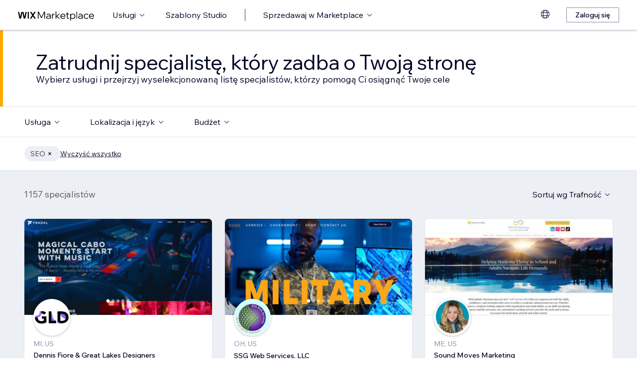

--- FILE ---
content_type: text/html; charset=utf-8
request_url: https://pl.wix.com/marketplace/hire/marketing-promoting/seo-services?page=1
body_size: 121613
content:
<!DOCTYPE html><html><head><meta charSet="utf-8" data-next-head=""/><meta name="viewport" content="width=device-width" data-next-head=""/><title data-next-head="">Zatrudnij specjalistę SEO | Wix Marketplace</title><link hrefLang="cs" rel="alternate" href="https://cs.wix.com/marketplace/hire/marketing-promoting/seo-services?page=1" data-next-head=""/><link hrefLang="da" rel="alternate" href="https://da.wix.com/marketplace/hire/marketing-promoting/seo-services?page=1" data-next-head=""/><link hrefLang="de" rel="alternate" href="https://de.wix.com/marketplace/hire/marketing-promoting/seo-services?page=1" data-next-head=""/><link hrefLang="en" rel="alternate" href="https://www.wix.com/marketplace/hire/marketing-promoting/seo-services?page=1" data-next-head=""/><link hrefLang="es" rel="alternate" href="https://es.wix.com/marketplace/hire/marketing-promoting/seo-services?page=1" data-next-head=""/><link hrefLang="fr" rel="alternate" href="https://fr.wix.com/marketplace/hire/marketing-promoting/seo-services?page=1" data-next-head=""/><link hrefLang="hi" rel="alternate" href="https://hi.wix.com/marketplace/hire/marketing-promoting/seo-services?page=1" data-next-head=""/><link hrefLang="id" rel="alternate" href="https://id.wix.com/marketplace/hire/marketing-promoting/seo-services?page=1" data-next-head=""/><link hrefLang="it" rel="alternate" href="https://it.wix.com/marketplace/hire/marketing-promoting/seo-services?page=1" data-next-head=""/><link hrefLang="ja" rel="alternate" href="https://ja.wix.com/marketplace/hire/marketing-promoting/seo-services?page=1" data-next-head=""/><link hrefLang="ko" rel="alternate" href="https://ko.wix.com/marketplace/hire/marketing-promoting/seo-services?page=1" data-next-head=""/><link hrefLang="nl" rel="alternate" href="https://nl.wix.com/marketplace/hire/marketing-promoting/seo-services?page=1" data-next-head=""/><link hrefLang="no" rel="alternate" href="https://no.wix.com/marketplace/hire/marketing-promoting/seo-services?page=1" data-next-head=""/><link hrefLang="pl" rel="alternate" href="https://pl.wix.com/marketplace/hire/marketing-promoting/seo-services?page=1" data-next-head=""/><link hrefLang="pt" rel="alternate" href="https://pt.wix.com/marketplace/hire/marketing-promoting/seo-services?page=1" data-next-head=""/><link hrefLang="ru" rel="alternate" href="https://ru.wix.com/marketplace/hire/marketing-promoting/seo-services?page=1" data-next-head=""/><link hrefLang="sv" rel="alternate" href="https://sv.wix.com/marketplace/hire/marketing-promoting/seo-services?page=1" data-next-head=""/><link hrefLang="th" rel="alternate" href="https://th.wix.com/marketplace/hire/marketing-promoting/seo-services?page=1" data-next-head=""/><link hrefLang="tr" rel="alternate" href="https://tr.wix.com/marketplace/hire/marketing-promoting/seo-services?page=1" data-next-head=""/><link hrefLang="uk" rel="alternate" href="https://uk.wix.com/marketplace/hire/marketing-promoting/seo-services?page=1" data-next-head=""/><link hrefLang="vi" rel="alternate" href="https://vi.wix.com/marketplace/hire/marketing-promoting/seo-services?page=1" data-next-head=""/><link hrefLang="zh" rel="alternate" href="https://zh.wix.com/marketplace/hire/marketing-promoting/seo-services?page=1" data-next-head=""/><link hrefLang="x-default" rel="alternate" href="https://www.wix.com/marketplace/hire/marketing-promoting/seo-services?page=1" data-next-head=""/><link rel="next" href="https://pl.wix.com/marketplace/hire/marketing-promoting/seo-services?page=2" data-next-head=""/><meta name="description" content="Znajdź najlepiej ocenianych specjalistów SEO do wynajęcia. Przeglądaj profile, zobacz portfolio i wybierz najlepszego freelancera w zakresie SEO do swojego kolejnego projektu." data-next-head=""/><meta name="robots" content="index,follow" data-next-head=""/><meta property="og:url" content="https://pl.wix.com/marketplace/hire/marketing-promoting/seo-services?page=1" data-next-head=""/><meta property="og:type" content="website" data-next-head=""/><meta property="og:title" content="Zatrudnij specjalistę SEO | Wix Marketplace" data-next-head=""/><meta property="og:description" content="Znajdź najlepiej ocenianych specjalistów SEO do wynajęcia. Przeglądaj profile, zobacz portfolio i wybierz najlepszego freelancera w zakresie SEO do swojego kolejnego projektu." data-next-head=""/><meta property="og:image" content="https://static.wixstatic.com/media/375882_750a887236d5435cad3ce1cdc20050d6~mv2.jpg" data-next-head=""/><meta name="twitter:card" content="summary_large_image" data-next-head=""/><meta property="twitter:domain" content="wix.com" data-next-head=""/><meta property="twitter:url" content="https://pl.wix.com/marketplace/hire/marketing-promoting/seo-services?page=1" data-next-head=""/><meta name="twitter:title" content="Zatrudnij specjalistę SEO | Wix Marketplace" data-next-head=""/><meta name="twitter:description" content="Znajdź najlepiej ocenianych specjalistów SEO do wynajęcia. Przeglądaj profile, zobacz portfolio i wybierz najlepszego freelancera w zakresie SEO do swojego kolejnego projektu." data-next-head=""/><meta name="twitter:image" content="https://static.wixstatic.com/media/375882_750a887236d5435cad3ce1cdc20050d6~mv2.jpg" data-next-head=""/><link rel="canonical" href="https://pl.wix.com/marketplace/hire/marketing-promoting/seo-services?page=1" data-next-head=""/><link rel="icon" sizes="192x192" href="https://www.wix.com/favicon.ico" type="image/x-icon"/><link rel="apple-touch-icon" href="https://www.wix.com/favicon.ico" type="image/x-icon"/><link rel="shortcut icon" type="image/x-icon" href="https://www.wix.com/favicon.ico"/><link rel="preload" href="https://static.parastorage.com/services/partners-marketplace-nextjs/dist/_next/static/chunks/a07973afe85c6e70.css" as="style"/><link rel="stylesheet" href="https://static.parastorage.com/services/partners-marketplace-nextjs/dist/_next/static/chunks/a07973afe85c6e70.css" data-n-g=""/><link rel="preload" href="https://static.parastorage.com/services/partners-marketplace-nextjs/dist/_next/static/chunks/599c1a70f318db98.css" as="style"/><link rel="stylesheet" href="https://static.parastorage.com/services/partners-marketplace-nextjs/dist/_next/static/chunks/599c1a70f318db98.css" data-n-g=""/><link rel="preload" href="https://static.parastorage.com/services/partners-marketplace-nextjs/dist/_next/static/chunks/3727d332fe3081db.css" as="style"/><link rel="stylesheet" href="https://static.parastorage.com/services/partners-marketplace-nextjs/dist/_next/static/chunks/3727d332fe3081db.css" data-n-p=""/><link rel="preload" href="https://static.parastorage.com/services/partners-marketplace-nextjs/dist/_next/static/chunks/75b797cf0c43edea.css" as="style"/><link rel="stylesheet" href="https://static.parastorage.com/services/partners-marketplace-nextjs/dist/_next/static/chunks/75b797cf0c43edea.css" data-n-p=""/><link rel="preload" href="https://static.parastorage.com/services/partners-marketplace-nextjs/dist/_next/static/chunks/19e49b3415a518e7.css" as="style"/><link rel="stylesheet" href="https://static.parastorage.com/services/partners-marketplace-nextjs/dist/_next/static/chunks/19e49b3415a518e7.css" data-n-p=""/><noscript data-n-css=""></noscript><script defer="" nomodule="" src="https://static.parastorage.com/services/partners-marketplace-nextjs/dist/_next/static/chunks/a6dad97d9634a72d.js"></script><script src="https://static.parastorage.com/services/partners-marketplace-nextjs/dist/_next/static/chunks/cd3b729cec1212b7.js" defer=""></script><script src="https://static.parastorage.com/services/partners-marketplace-nextjs/dist/_next/static/chunks/66fde2f0d035e0c3.js" defer=""></script><script src="https://static.parastorage.com/services/partners-marketplace-nextjs/dist/_next/static/chunks/d9f04494e59c1c57.js" defer=""></script><script src="https://static.parastorage.com/services/partners-marketplace-nextjs/dist/_next/static/chunks/c077b7a085e19b78.js" defer=""></script><script src="https://static.parastorage.com/services/partners-marketplace-nextjs/dist/_next/static/chunks/98839674991eec0d.js" defer=""></script><script src="https://static.parastorage.com/services/partners-marketplace-nextjs/dist/_next/static/chunks/9323bf1ff63d4a21.js" defer=""></script><script src="https://static.parastorage.com/services/partners-marketplace-nextjs/dist/_next/static/chunks/6b600ecd2a8aaac7.js" defer=""></script><script src="https://static.parastorage.com/services/partners-marketplace-nextjs/dist/_next/static/chunks/turbopack-607b744427e8e242.js" defer=""></script><script src="https://static.parastorage.com/services/partners-marketplace-nextjs/dist/_next/static/chunks/18d6a87b8299636d.js" defer=""></script><script src="https://static.parastorage.com/services/partners-marketplace-nextjs/dist/_next/static/chunks/5654ca1d39e3077c.js" defer=""></script><script src="https://static.parastorage.com/services/partners-marketplace-nextjs/dist/_next/static/chunks/6cf842f89be7097e.js" defer=""></script><script src="https://static.parastorage.com/services/partners-marketplace-nextjs/dist/_next/static/chunks/1262c1819bfcbc45.js" defer=""></script><script src="https://static.parastorage.com/services/partners-marketplace-nextjs/dist/_next/static/chunks/0feb4221f4cae1c6.js" defer=""></script><script src="https://static.parastorage.com/services/partners-marketplace-nextjs/dist/_next/static/chunks/81134d09d606936e.js" defer=""></script><script src="https://static.parastorage.com/services/partners-marketplace-nextjs/dist/_next/static/chunks/1bc6b9fd8a6ab119.js" defer=""></script><script src="https://static.parastorage.com/services/partners-marketplace-nextjs/dist/_next/static/chunks/f5f275f98115e9b7.js" defer=""></script><script src="https://static.parastorage.com/services/partners-marketplace-nextjs/dist/_next/static/chunks/38a7c235b90ba51d.js" defer=""></script><script src="https://static.parastorage.com/services/partners-marketplace-nextjs/dist/_next/static/chunks/bbb013b38e952091.js" defer=""></script><script src="https://static.parastorage.com/services/partners-marketplace-nextjs/dist/_next/static/chunks/574428b0ecd30dec.js" defer=""></script><script src="https://static.parastorage.com/services/partners-marketplace-nextjs/dist/_next/static/chunks/fb6a504a0d07d2fe.js" defer=""></script><script src="https://static.parastorage.com/services/partners-marketplace-nextjs/dist/_next/static/chunks/a667141d2fbe11d7.js" defer=""></script><script src="https://static.parastorage.com/services/partners-marketplace-nextjs/dist/_next/static/chunks/6c97fb7dde048229.js" defer=""></script><script src="https://static.parastorage.com/services/partners-marketplace-nextjs/dist/_next/static/chunks/d9d4b09a6b56ef31.js" defer=""></script><script src="https://static.parastorage.com/services/partners-marketplace-nextjs/dist/_next/static/chunks/b9a6ec690532b1eb.js" defer=""></script><script src="https://static.parastorage.com/services/partners-marketplace-nextjs/dist/_next/static/chunks/cd43085e068a148d.js" defer=""></script><script src="https://static.parastorage.com/services/partners-marketplace-nextjs/dist/_next/static/chunks/fa1d1f815736a854.js" defer=""></script><script src="https://static.parastorage.com/services/partners-marketplace-nextjs/dist/_next/static/chunks/turbopack-7c9466b4870e1040.js" defer=""></script><script src="https://static.parastorage.com/services/partners-marketplace-nextjs/dist/_next/static/A55-MKUOB5ddBI3UrRV2M/_ssgManifest.js" defer=""></script><script src="https://static.parastorage.com/services/partners-marketplace-nextjs/dist/_next/static/A55-MKUOB5ddBI3UrRV2M/_buildManifest.js" defer=""></script></head><body><link rel="stylesheet" href="//static.parastorage.com/unpkg/@wix/wix-fonts@1.14.0/madefor.min.css"/>
<link rel="stylesheet" href="//static.parastorage.com/services/wix-studio-footer/0194070e8e341256275800c55e6e253821ead02e7020e040507be55c/app.min.css"/>
<script id="wix-studio-footer-script" defer="" src="//static.parastorage.com/services/wix-studio-footer/0194070e8e341256275800c55e6e253821ead02e7020e040507be55c/app.bundle.min.js"></script>
<script>
  window.document.getElementById('wix-studio-footer-script').onload = function () {
    var config = {"brand":"studio","language":"pl","header":false,"footer":true};
    window.WixStudioFooter.render({...config, target: document.querySelector('#WIX_STUDIO_FOOTER'), replaceTarget: true})
  };
</script>
<div id="__next"><span data-newcolorsbranding="true" class="wds_1_241_0_newColorsBranding__root wds_1_241_0_madefordisplay__madefordisplay wds_1_241_0_madefor__madefor"><div data-hook="explore-page" class="wds_1_241_0_Box__root wds_1_241_0_Box---direction-8-vertical" style="min-height:100vh;background-color:#eceff3;--wds_1_241_0_Box-gap:0"><header data-hook="marketplace-header"><div id="mph" class="MarketplaceHeader-module-scss-module__ASapoq__marketplaceHeader "><div class="MarketplaceHeader-module-scss-module__ASapoq__container"><nav class="MarketplaceHeader-module-scss-module__ASapoq__nav"><ul class="MarketplaceHeader-module-scss-module__ASapoq__navList"><li class="FormattedMarketplaceLogo-module-scss-module__6V9lfq__cell "><a href="https://www.wix.com/marketplace" aria-label="wix marketplace" data-hook="logo-link" style="height:23px;align-content:center"><svg width="154" height="23" viewBox="0 0 249 37" fill="none" xmlns="http://www.w3.org/2000/svg"><path d="M77.3361 28.075H75.4752L67.0693 10.493V30H64.663V7.06004H67.9034L76.4377 24.9628L84.972 7.06004H88.1483V30H85.7421V10.493L77.3361 28.075ZM98.2031 30.5133C97.0053 30.5133 95.9466 30.2994 95.0268 29.8717C94.1285 29.4225 93.4226 28.8236 92.9093 28.075C92.4173 27.3263 92.1714 26.4708 92.1714 25.5083C92.1714 24.396 92.4815 23.4549 93.1018 22.6849C93.7221 21.8935 94.567 21.2946 95.6364 20.8882C96.7273 20.4818 97.9572 20.2786 99.3261 20.2786H104.203V20.1182C104.203 18.792 103.775 17.7333 102.919 16.9419C102.064 16.1505 100.909 15.7548 99.4544 15.7548C98.4063 15.7548 97.4545 15.9794 96.5989 16.4285C95.7648 16.8777 95.0268 17.4873 94.3851 18.2573L92.7168 16.6531C93.5937 15.712 94.5777 14.9848 95.6685 14.4714C96.7807 13.9581 98.0427 13.7014 99.4544 13.7014C100.866 13.7014 102.096 13.9688 103.144 14.5035C104.214 15.0168 105.037 15.7441 105.615 16.6852C106.213 17.6263 106.513 18.7386 106.513 20.0219V30H104.235V27.7862C103.593 28.6418 102.748 29.3155 101.7 29.8075C100.652 30.2781 99.4865 30.5133 98.2031 30.5133ZM98.4919 28.5241C99.818 28.5241 100.994 28.214 102.021 27.5937C103.048 26.952 103.775 26.0965 104.203 25.027V22.2036H99.6469C98.2138 22.2036 97.016 22.471 96.0535 23.0057C95.1124 23.5191 94.6418 24.3319 94.6418 25.4441C94.6418 26.3852 94.9947 27.1338 95.7006 27.69C96.4064 28.2461 97.3369 28.5241 98.4919 28.5241ZM119.244 13.9581V16.2681H118.602C117.661 16.2681 116.773 16.5141 115.939 17.006C115.105 17.498 114.431 18.268 113.918 19.3161C113.405 20.3641 113.148 21.7224 113.148 23.3907V30H110.774V14.2147H113.116V17.776C113.672 16.3857 114.485 15.4018 115.554 14.8243C116.624 14.2468 117.736 13.9581 118.891 13.9581H119.244ZM124.835 30H122.461V6.89962H124.835V21.3694L133.144 14.2147H136.417L127.401 21.8186L137.315 30H133.786L124.835 22.5245V30ZM152.069 25.5083L153.737 27.0804C152.903 28.1498 151.898 28.9947 150.721 29.615C149.545 30.2139 148.197 30.5133 146.679 30.5133C145.01 30.5133 143.513 30.1497 142.187 29.4225C140.882 28.6953 139.855 27.7007 139.107 26.4387C138.358 25.1767 137.984 23.733 137.984 22.1074C137.984 20.4818 138.337 19.038 139.043 17.776C139.77 16.5141 140.764 15.5195 142.026 14.7922C143.288 14.065 144.721 13.7014 146.326 13.7014C147.866 13.7014 149.224 14.065 150.4 14.7922C151.598 15.4981 152.539 16.4713 153.224 17.7119C153.908 18.9525 154.25 20.3855 154.25 22.0111V22.9415H140.518C140.711 24.5885 141.363 25.9147 142.476 26.9199C143.609 27.9252 145.021 28.4279 146.711 28.4279C148.935 28.4279 150.721 27.4547 152.069 25.5083ZM146.326 15.7868C144.764 15.7868 143.46 16.2681 142.411 17.2306C141.385 18.1717 140.764 19.423 140.551 20.9844H151.748C151.555 19.423 150.956 18.1717 149.951 17.2306C148.946 16.2681 147.737 15.7868 146.326 15.7868ZM166.572 30H162.851C161.738 30 160.872 29.7006 160.252 29.1017C159.653 28.4814 159.353 27.6151 159.353 26.5029V16.236H156.081V14.2147H159.353V9.59466H161.728V14.2147H166.348V16.236H161.728V26.3104C161.728 27.4012 162.273 27.9466 163.364 27.9466H166.572V30ZM172.303 36.2243H169.928V14.2147H172.27V17.2627C172.827 16.1719 173.671 15.3056 174.805 14.6639C175.939 14.0222 177.19 13.7014 178.559 13.7014C180.099 13.7014 181.468 14.0757 182.666 14.8243C183.863 15.5516 184.794 16.5462 185.457 17.8081C186.141 19.0701 186.484 20.5032 186.484 22.1074C186.484 23.733 186.131 25.1767 185.425 26.4387C184.74 27.7007 183.778 28.6953 182.537 29.4225C181.318 30.1497 179.917 30.5133 178.334 30.5133C176.965 30.5133 175.757 30.246 174.709 29.7112C173.661 29.1765 172.859 28.4493 172.303 27.5295V36.2243ZM172.303 22.5886V24.642C172.709 25.7756 173.436 26.6954 174.484 27.4012C175.532 28.0857 176.73 28.4279 178.078 28.4279C179.254 28.4279 180.281 28.1605 181.158 27.6258C182.035 27.0697 182.719 26.3211 183.211 25.3799C183.724 24.4174 183.981 23.3266 183.981 22.1074C183.981 20.8882 183.735 19.808 183.243 18.8669C182.773 17.9044 182.11 17.1558 181.254 16.621C180.398 16.0649 179.404 15.7868 178.27 15.7868C177.115 15.7868 176.088 16.0756 175.19 16.6531C174.292 17.2306 173.586 18.0327 173.073 19.0594C172.559 20.0647 172.303 21.2411 172.303 22.5886ZM192.606 30H190.231V6.89962H192.606V30ZM202.162 30.5133C200.965 30.5133 199.906 30.2994 198.986 29.8717C198.088 29.4225 197.382 28.8236 196.869 28.075C196.377 27.3263 196.131 26.4708 196.131 25.5083C196.131 24.396 196.441 23.4549 197.061 22.6849C197.681 21.8935 198.526 21.2946 199.596 20.8882C200.687 20.4818 201.916 20.2786 203.285 20.2786H208.162V20.1182C208.162 18.792 207.734 17.7333 206.879 16.9419C206.023 16.1505 204.868 15.7548 203.414 15.7548C202.366 15.7548 201.414 15.9794 200.558 16.4285C199.724 16.8777 198.986 17.4873 198.344 18.2573L196.676 16.6531C197.553 15.712 198.537 14.9848 199.628 14.4714C200.74 13.9581 202.002 13.7014 203.414 13.7014C204.825 13.7014 206.055 13.9688 207.103 14.5035C208.173 15.0168 208.996 15.7441 209.574 16.6852C210.173 17.6263 210.472 18.7386 210.472 20.0219V30H208.194V27.7862C207.552 28.6418 206.708 29.3155 205.66 29.8075C204.611 30.2781 203.446 30.5133 202.162 30.5133ZM202.451 28.5241C203.777 28.5241 204.954 28.214 205.98 27.5937C207.007 26.952 207.734 26.0965 208.162 25.027V22.2036H203.606C202.173 22.2036 200.975 22.471 200.013 23.0057C199.072 23.5191 198.601 24.3319 198.601 25.4441C198.601 26.3852 198.954 27.1338 199.66 27.69C200.366 28.2461 201.296 28.5241 202.451 28.5241ZM227.085 25.8933L228.786 27.4654C228.058 28.4065 227.139 29.1551 226.026 29.7112C224.936 30.246 223.695 30.5133 222.305 30.5133C220.701 30.5133 219.267 30.1497 218.006 29.4225C216.765 28.6953 215.781 27.7007 215.054 26.4387C214.348 25.1767 213.995 23.733 213.995 22.1074C213.995 20.4818 214.348 19.038 215.054 17.776C215.781 16.5141 216.776 15.5195 218.038 14.7922C219.3 14.065 220.733 13.7014 222.337 13.7014C223.727 13.7014 224.968 13.9795 226.059 14.5356C227.149 15.0703 228.058 15.8082 228.786 16.7494L227.085 18.3215C226.572 17.5515 225.93 16.9419 225.16 16.4927C224.39 16.0221 223.449 15.7868 222.337 15.7868C221.182 15.7868 220.166 16.0542 219.289 16.5889C218.412 17.1237 217.727 17.8723 217.236 18.8348C216.744 19.7759 216.498 20.8668 216.498 22.1074C216.498 23.3479 216.744 24.4495 217.236 25.412C217.727 26.3531 218.412 27.0911 219.289 27.6258C220.166 28.1605 221.182 28.4279 222.337 28.4279C223.449 28.4279 224.39 28.2033 225.16 27.7541C225.93 27.2836 226.572 26.6633 227.085 25.8933ZM244.936 25.5083L246.605 27.0804C245.771 28.1498 244.765 28.9947 243.589 29.615C242.412 30.2139 241.065 30.5133 239.546 30.5133C237.878 30.5133 236.381 30.1497 235.055 29.4225C233.75 28.6953 232.723 27.7007 231.975 26.4387C231.226 25.1767 230.852 23.733 230.852 22.1074C230.852 20.4818 231.205 19.038 231.91 17.776C232.638 16.5141 233.632 15.5195 234.894 14.7922C236.156 14.065 237.589 13.7014 239.193 13.7014C240.733 13.7014 242.092 14.065 243.268 14.7922C244.466 15.4981 245.407 16.4713 246.091 17.7119C246.776 18.9525 247.118 20.3855 247.118 22.0111V22.9415H233.386C233.579 24.5885 234.231 25.9147 235.343 26.9199C236.477 27.9252 237.889 28.4279 239.578 28.4279C241.803 28.4279 243.589 27.4547 244.936 25.5083ZM239.193 15.7868C237.632 15.7868 236.327 16.2681 235.279 17.2306C234.252 18.1717 233.632 19.423 233.418 20.9844H244.616C244.423 19.423 243.824 18.1717 242.819 17.2306C241.814 16.2681 240.605 15.7868 239.193 15.7868Z" fill="black"></path><g clip-path="url(#clip0_108_15)"><mask id="mask0_108_15" style="mask-type:luminance" maskUnits="userSpaceOnUse" x="0" y="7" width="59" height="24"><path d="M58.5586 7H0V30.3H58.5586V7Z" fill="white"></path></mask><g mask="url(#mask0_108_15)"><path d="M58.5572 6.99994H55.3226C54.4253 6.99994 53.5864 7.45659 53.0827 8.22027L48.7566 14.7786C48.6415 14.9525 48.3918 14.9525 48.2763 14.7786L43.9506 8.22027C43.4476 7.45659 42.608 6.99994 41.7107 6.99994H38.4761L46.182 18.6825L38.5186 30.3H41.7532C42.6505 30.3 43.4894 29.8433 43.9931 29.0796L48.2763 22.5864C48.3918 22.4125 48.6415 22.4125 48.7566 22.5864L53.0398 29.0796C53.5428 29.8433 54.3828 30.3 55.2801 30.3H58.5147L50.8509 18.6825L58.5572 6.99994Z" fill="black"></path><path d="M31.821 9.38328V30.3H33.367C34.6482 30.3 35.6864 29.2331 35.6864 27.9166V6.99994H34.1404C32.8592 6.99994 31.821 8.06676 31.821 9.38328Z" fill="black"></path><path d="M28.9877 7.00003H27.6119C26.0972 7.00003 24.7848 8.07657 24.4492 9.59421L21.3714 23.4988L18.6777 10.5192C18.1793 8.12029 15.7843 6.50257 13.3335 7.19824C11.7725 7.64129 10.6151 8.99667 10.2776 10.6241L7.61116 23.4813L4.53915 9.59518C4.20254 8.07754 2.89015 7.00003 1.37541 7.00003H0.000610352L5.1566 30.2991H7.11005C8.8829 30.2991 10.4147 29.0253 10.7844 27.2434L14.0805 11.347C14.1211 11.1497 14.2932 11.0069 14.4889 11.0069C14.6847 11.0069 14.8568 11.1497 14.8974 11.347L18.1964 27.2444C18.5661 29.0263 20.0978 30.2991 21.8707 30.2991H23.8308L28.9877 7.00003Z" fill="black"></path></g></g><defs><clipPath id="clip0_108_15"><rect width="58.8048" height="23.3" fill="white" transform="translate(0 7)"></rect></clipPath></defs></svg></a></li><li class="MarketplaceHeader-module-scss-module__ASapoq__cell MarketplaceHeader-module-scss-module__ASapoq__desktop"><button data-hook="services-link" id="mph-services-link" data-skin="dark" data-size="medium" data-weight="thin" data-underline="none" class="wds_1_241_0_ButtonCore__root wds_1_241_0_Focusable__root wds_1_241_0_TextButton__root wds_1_241_0_TextButton---skin-4-dark wds_1_241_0_TextButton---underline-4-none wds_1_241_0_TextButton---weight-4-thin wds_1_241_0_TextButton---size-6-medium" type="button" tabindex="0" aria-disabled="false"><span class="wds_1_241_0_ButtonCore__content">Usługi</span><svg viewBox="0 0 24 24" fill="currentColor" width="24" height="24" class="wds_1_241_0_ButtonCore__suffix" data-hook="suffix-icon"><path d="M8.14644661,10.1464466 C8.34170876,9.95118446 8.65829124,9.95118446 8.85355339,10.1464466 L12.4989857,13.7981758 L16.1502401,10.1464466 C16.3455022,9.95118446 16.6620847,9.95118446 16.8573469,10.1464466 C17.052609,10.3417088 17.052609,10.6582912 16.8573469,10.8535534 L12.4989857,15.2123894 L8.14644661,10.8535534 C7.95118446,10.6582912 7.95118446,10.3417088 8.14644661,10.1464466 Z"></path></svg></button></li><li class="MarketplaceHeader-module-scss-module__ASapoq__cell MarketplaceHeader-module-scss-module__ASapoq__desktop"><a data-hook="studio-templates-link" data-skin="dark" data-size="medium" data-weight="thin" data-underline="none" class="wds_1_241_0_ButtonCore__root wds_1_241_0_Focusable__root wds_1_241_0_TextButton__root wds_1_241_0_TextButton---skin-4-dark wds_1_241_0_TextButton---underline-4-none wds_1_241_0_TextButton---weight-4-thin wds_1_241_0_TextButton---size-6-medium" type="button" href="https://pl.wix.com/marketplace/templates?entry=marketplace_header&amp;origin=explore" tabindex="0" aria-disabled="false"><span class="wds_1_241_0_ButtonCore__content">Szablony Studio</span></a></li><li class="MarketplaceHeader-module-scss-module__ASapoq__cell MarketplaceHeader-module-scss-module__ASapoq__desktop"><div class="wds_1_241_0_Box__root wds_1_241_0_Box---direction-10-horizontal" style="height:24px;--wds_1_241_0_Box-gap:0"><hr class="wds_1_241_0_Divider__root wds_1_241_0_Divider---direction-8-vertical wds_1_241_0_Divider---skin-4-dark"/></div></li><li class="MarketplaceHeader-module-scss-module__ASapoq__cell MarketplaceHeader-module-scss-module__ASapoq__desktop"><div data-hook="sell-in-marketplace-dropdown" data-popover-root="true" data-list-type="action" class="wds_1_241_0_PopoverNext__root wds_1_241_0_DropdownBase__root wds_1_241_0_DropdownBase--withWidth wds_1_241_0_PopoverMenu__root"><div data-hook="sell-in-marketplace-dropdown-trigger" class="wds_1_241_0_PopoverNextTrigger__root wds_1_241_0_DropdownBase__trigger" aria-expanded="false" aria-haspopup="dialog"><button data-hook="sell-in-marketplace-button" aria-haspopup="menu" aria-expanded="false" data-skin="dark" data-size="medium" data-weight="thin" data-underline="none" class="wds_1_241_0_ButtonCore__root wds_1_241_0_Focusable__root wds_1_241_0_TextButton__root wds_1_241_0_TextButton---skin-4-dark wds_1_241_0_TextButton---underline-4-none wds_1_241_0_TextButton---weight-4-thin wds_1_241_0_TextButton---size-6-medium" type="button" tabindex="0" aria-disabled="false"><span class="wds_1_241_0_ButtonCore__content">Sprzedawaj w Marketplace</span><svg viewBox="0 0 24 24" fill="currentColor" width="24" height="24" class="wds_1_241_0_ButtonCore__suffix" data-hook="suffix-icon"><path d="M8.14644661,10.1464466 C8.34170876,9.95118446 8.65829124,9.95118446 8.85355339,10.1464466 L12.4989857,13.7981758 L16.1502401,10.1464466 C16.3455022,9.95118446 16.6620847,9.95118446 16.8573469,10.1464466 C17.052609,10.3417088 17.052609,10.6582912 16.8573469,10.8535534 L12.4989857,15.2123894 L8.14644661,10.8535534 C7.95118446,10.6582912 7.95118446,10.3417088 8.14644661,10.1464466 Z"></path></svg></button></div></div></li><li class="MarketplaceHeader-module-scss-module__ASapoq__cell MarketplaceHeader-module-scss-module__ASapoq__desktop MarketplaceHeader-module-scss-module__ASapoq__right MarketplaceHeader-module-scss-module__ASapoq__last"><div data-height="12px" data-width="72px" data-skin="light"><div class="wds_1_241_0_Box__root wds_1_241_0_Box---direction-10-horizontal wds_1_241_0_SkeletonRectangle__root wds_1_241_0_SkeletonRectangle---skin-5-light" style="width:72px;height:12px;--wds_1_241_0_Box-gap:0"></div></div></li><li class="MarketplaceHeader-module-scss-module__ASapoq__cell MarketplaceHeader-module-scss-module__ASapoq__mobile MarketplaceHeader-module-scss-module__ASapoq__right"><button aria-label="otwórz menu" data-hook="mobile-menu" class="MarketplaceHeader-module-scss-module__ASapoq__mobileButton"><svg viewBox="0 0 24 24" fill="currentColor" width="24" height="24"><path d="M20,17 L20,18 L4,18 L4,17 L20,17 Z M20,12 L20,13 L4,13 L4,12 L20,12 Z M20,7 L20,8 L4,8 L4,7 L20,7 Z"></path></svg></button></li></ul><div id="mph-popover-container" data-hook="mph-popover-container" class="DesktopMenuPopover-module-scss-module__uMgnhq__desktopMenu"><div id="mph-popover-overlay" class="DesktopMenuPopover-module-scss-module__uMgnhq__popoverOverlay "><div id="mph-popover" data-hook="mph-popover"><div class="DesktopMenuPopover-module-scss-module__uMgnhq__popoverContent "><div id="mph-popover-inner-content" class="DesktopMenuPopover-module-scss-module__uMgnhq__popoverInnerContent" tabindex="0" role="list"><div class="CategoryContainer-module-scss-module__-n8PkG__categoryContainer"><div class="CategoryContainer-module-scss-module__-n8PkG__category" role="listitem"><a class="CategoryContainer-module-scss-module__-n8PkG__categoryLink" href="https://pl.wix.com/marketplace/hire/web-design" data-hook="category-link-webdesign">Projektowanie stron www</a></div></div><div class="CategoryContainer-module-scss-module__-n8PkG__categoryContainer"><div class="CategoryContainer-module-scss-module__-n8PkG__category" role="listitem"><a class="CategoryContainer-module-scss-module__-n8PkG__categoryLink" href="https://pl.wix.com/marketplace/hire/online-store" data-hook="category-link-onlinestore">Sklep internetowy</a></div></div><div class="CategoryContainer-module-scss-module__-n8PkG__categoryContainer"><div class="CategoryContainer-module-scss-module__-n8PkG__category" role="listitem"><a class="CategoryContainer-module-scss-module__-n8PkG__categoryLink" href="https://pl.wix.com/marketplace/hire/web-developer" data-hook="category-link-webdev">Tworzenie stron www</a></div></div><div class="CategoryContainer-module-scss-module__-n8PkG__categoryContainer"><div class="CategoryContainer-module-scss-module__-n8PkG__category" role="listitem"><a class="CategoryContainer-module-scss-module__-n8PkG__categoryLink" href="https://pl.wix.com/marketplace/hire/marketing-promoting" data-hook="category-link-marketingandpromoting">Marketing i promocja</a></div></div><div class="CategoryContainer-module-scss-module__-n8PkG__categoryContainer"><div class="CategoryContainer-module-scss-module__-n8PkG__category" role="listitem"><a class="CategoryContainer-module-scss-module__-n8PkG__categoryLink" href="https://pl.wix.com/marketplace/hire/graphic-designer" data-hook="category-link-graphicdesign">Grafika komputerowa</a></div></div><div class="CategoryContainer-module-scss-module__-n8PkG__categoryContainer"><div class="CategoryContainer-module-scss-module__-n8PkG__category" role="listitem"><a class="CategoryContainer-module-scss-module__-n8PkG__categoryLink" href="https://pl.wix.com/marketplace/hire/small-tasks" data-hook="category-link-smalltasks">Konfiguracja stron i inne zadania</a></div></div></div></div></div></div><div class="DesktopMenuPopover-module-scss-module__uMgnhq__popoverArrow " style="left:380px"></div></div></nav></div><div role="list" data-hook="mobile-menu-container" class="MarketplaceHeader-module-scss-module__ASapoq__mobileMenu "><div class="wds_1_241_0_Box__root wds_1_241_0_Box---direction-10-horizontal CategoryLinkAccordion-module-scss-module__O4t0zq__accordionContainer" style="margin:calc(0 * var(--wds-space-100, 6px)) -24px;--wds_1_241_0_Box-gap:0;display:block"><div data-hook="category-link-accordion" class="wds_1_241_0_Accordion__accordion" data-transition-speed="medium" data-horizontal-padding="none" data-skin="light"><div data-hook="accordion-item" class="wds_1_241_0_AccordionItem__root wds_1_241_0_AccordionItem---skin-5-light wds_1_241_0_AccordionItem--hideShadow wds_1_241_0_AccordionItem---size-5-small wds_1_241_0_AccordionItem---horizontalPadding-4-none wds_1_241_0_AccordionItem--last wds_1_241_0_AccordionItem---titleSize-6-medium wds_1_241_0_Accordion__item wds_1_241_0_Accordion--last"><div class="wds_1_241_0_AccordionItem__header wds_1_241_0_AccordionItem---size-5-small" data-hook="header"><div class="wds_1_241_0_AccordionItem__titleWrapper"><div data-hook="titleContainer"><div class="wds_1_241_0_Box__root wds_1_241_0_Box---direction-10-horizontal" style="padding-left:calc(var(--wds-space-100, 6px) * 4);--wds_1_241_0_Box-gap:0;display:block"><span data-mask="false" class="wds_1_241_0_Text__root wds_1_241_0_Text---size-6-medium wds_1_241_0_Text---skin-8-standard wds_1_241_0_Text---weight-6-normal wds_1_241_0_Text---list-style-9-checkmark wds_1_241_0_Text---overflow-wrap-6-normal" data-size="medium" data-secondary="false" data-skin="standard" data-light="false" data-weight="normal" data-widows="false" data-list-style="checkmark" data-overflow-wrap="normal">Usługi</span></div></div></div><div class="wds_1_241_0_AccordionItem__iconsContainer"><div data-hook="accordion-toggle-button"><div class="wds_1_241_0_Box__root wds_1_241_0_Box---direction-10-horizontal" style="padding-right:calc(var(--wds-space-100, 6px) * 4);--wds_1_241_0_Box-gap:0"><button data-skin="dark" data-underline="none" data-size="medium" class="wds_1_241_0_ButtonCore__root wds_1_241_0_Focusable__root wds_1_241_0_TextButton__root wds_1_241_0_TextButton---skin-4-dark wds_1_241_0_TextButton---underline-4-none wds_1_241_0_TextButton---size-6-medium" type="button" tabindex="0" aria-disabled="false"><span class="wds_1_241_0_ButtonCore__content"><svg viewBox="0 0 24 24" fill="currentColor" width="24" height="24"><path d="M8.14644661,10.1464466 C8.34170876,9.95118446 8.65829124,9.95118446 8.85355339,10.1464466 L12.4989857,13.7981758 L16.1502401,10.1464466 C16.3455022,9.95118446 16.6620847,9.95118446 16.8573469,10.1464466 C17.052609,10.3417088 17.052609,10.6582912 16.8573469,10.8535534 L12.4989857,15.2123894 L8.14644661,10.8535534 C7.95118446,10.6582912 7.95118446,10.3417088 8.14644661,10.1464466 Z"></path></svg></span></button></div></div></div></div><div id="react-collapsed-panel-undefined" aria-hidden="true" style="box-sizing:border-box;display:block;height:0px;overflow:hidden"></div></div></div></div><div class="MobileScreens-module-scss-module__kEQb3a__linkWrapper" role="listitem"><a data-hook="studio-templates-link" data-skin="dark" data-size="medium" data-weight="normal" data-underline="none" class="wds_1_241_0_ButtonCore__root wds_1_241_0_Focusable__root wds_1_241_0_TextButton__root wds_1_241_0_TextButton---skin-4-dark wds_1_241_0_TextButton---underline-4-none wds_1_241_0_TextButton---weight-6-normal wds_1_241_0_TextButton---size-6-medium" type="button" href="https://pl.wix.com/marketplace/templates?entry=marketplace_header&amp;origin=explore" tabindex="0" aria-disabled="false"><span class="wds_1_241_0_ButtonCore__content">Szablony Studio</span></a></div><div class="MobileScreens-module-scss-module__kEQb3a__divider"></div><div class="wds_1_241_0_Box__root wds_1_241_0_Box---direction-10-horizontal SellInMarketplaceLinkAccordion-module-scss-module__32XZPq__accordionContainer" style="margin:calc(0 * var(--wds-space-100, 6px)) -24px;--wds_1_241_0_Box-gap:0;display:block"><div data-hook="sell-in-marketplace-link-accordion" class="wds_1_241_0_Accordion__accordion" data-transition-speed="medium" data-horizontal-padding="none" data-skin="light"><div data-hook="accordion-item" class="wds_1_241_0_AccordionItem__root wds_1_241_0_AccordionItem---skin-5-light wds_1_241_0_AccordionItem--hideShadow wds_1_241_0_AccordionItem---size-5-small wds_1_241_0_AccordionItem---horizontalPadding-4-none wds_1_241_0_AccordionItem--last wds_1_241_0_AccordionItem---titleSize-6-medium wds_1_241_0_Accordion__item wds_1_241_0_Accordion--last"><div class="wds_1_241_0_AccordionItem__header wds_1_241_0_AccordionItem---size-5-small" data-hook="header"><div class="wds_1_241_0_AccordionItem__titleWrapper"><div data-hook="titleContainer"><div class="wds_1_241_0_Box__root wds_1_241_0_Box---direction-10-horizontal" style="padding-left:calc(var(--wds-space-100, 6px) * 4);--wds_1_241_0_Box-gap:0;display:block"><span data-mask="false" class="wds_1_241_0_Text__root wds_1_241_0_Text---size-6-medium wds_1_241_0_Text---skin-8-standard wds_1_241_0_Text---weight-6-normal wds_1_241_0_Text---list-style-9-checkmark wds_1_241_0_Text---overflow-wrap-6-normal" data-size="medium" data-secondary="false" data-skin="standard" data-light="false" data-weight="normal" data-widows="false" data-list-style="checkmark" data-overflow-wrap="normal">Sprzedawaj w Marketplace</span></div></div></div><div class="wds_1_241_0_AccordionItem__iconsContainer"><div data-hook="accordion-toggle-button"><div class="wds_1_241_0_Box__root wds_1_241_0_Box---direction-10-horizontal" style="padding-right:calc(var(--wds-space-100, 6px) * 4);--wds_1_241_0_Box-gap:0"><button data-skin="dark" data-underline="none" data-size="medium" class="wds_1_241_0_ButtonCore__root wds_1_241_0_Focusable__root wds_1_241_0_TextButton__root wds_1_241_0_TextButton---skin-4-dark wds_1_241_0_TextButton---underline-4-none wds_1_241_0_TextButton---size-6-medium" type="button" tabindex="0" aria-disabled="false"><span class="wds_1_241_0_ButtonCore__content"><svg viewBox="0 0 24 24" fill="currentColor" width="24" height="24"><path d="M8.14644661,10.1464466 C8.34170876,9.95118446 8.65829124,9.95118446 8.85355339,10.1464466 L12.4989857,13.7981758 L16.1502401,10.1464466 C16.3455022,9.95118446 16.6620847,9.95118446 16.8573469,10.1464466 C17.052609,10.3417088 17.052609,10.6582912 16.8573469,10.8535534 L12.4989857,15.2123894 L8.14644661,10.8535534 C7.95118446,10.6582912 7.95118446,10.3417088 8.14644661,10.1464466 Z"></path></svg></span></button></div></div></div></div><div id="react-collapsed-panel-undefined" aria-hidden="true" style="box-sizing:border-box;display:block;height:0px;overflow:hidden"></div></div></div></div><div class="MobileScreens-module-scss-module__kEQb3a__divider"></div><div class="MobileScreens-module-scss-module__kEQb3a__linkWrapper" role="listitem"><button data-hook="language-selector-link" data-skin="dark" data-weight="normal" data-underline="none" data-size="medium" class="wds_1_241_0_ButtonCore__root wds_1_241_0_Focusable__root wds_1_241_0_TextButton__root wds_1_241_0_TextButton---skin-4-dark wds_1_241_0_TextButton---underline-4-none wds_1_241_0_TextButton---weight-6-normal wds_1_241_0_TextButton---size-6-medium MobileScreens-module-scss-module__kEQb3a__mobileMenuTextButton" type="button" tabindex="0" aria-disabled="false"><span class="wds_1_241_0_ButtonCore__content"><div class="wds_1_241_0_Box__root wds_1_241_0_Box---direction-10-horizontal" style="--wds_1_241_0_Box-gap:0"><div class="wds_1_241_0_Box__root wds_1_241_0_Box---direction-10-horizontal" style="padding-right:calc(var(--wds-space-100, 6px) * 1);--wds_1_241_0_Box-gap:0"><svg viewBox="0 0 24 24" fill="currentColor" width="24" height="24"><path d="M4.42676427,15 L7.19778729,15 C7.069206,14.209578 7,13.3700549 7,12.5 C7,11.6299451 7.069206,10.790422 7.19778729,10 L4.42676427,10 C4.15038555,10.7819473 4,11.6234114 4,12.5 C4,13.3765886 4.15038555,14.2180527 4.42676427,15 Z M4.86504659,16 C5.7403587,17.6558985 7.21741102,18.9446239 9.0050441,19.5750165 C8.30729857,18.6953657 7.74701714,17.4572396 7.39797964,16 L4.86504659,16 Z M18.5732357,15 C18.8496144,14.2180527 19,13.3765886 19,12.5 C19,11.6234114 18.8496144,10.7819473 18.5732357,10 L15.8022127,10 C15.930794,10.790422 16,11.6299451 16,12.5 C16,13.3700549 15.930794,14.209578 15.8022127,15 L18.5732357,15 Z M18.1349534,16 L15.6020204,16 C15.2529829,17.4572396 14.6927014,18.6953657 13.9949559,19.5750165 C15.782589,18.9446239 17.2596413,17.6558985 18.1349534,16 Z M8.21230689,15 L14.7876931,15 C14.9240019,14.2216581 15,13.3811544 15,12.5 C15,11.6188456 14.9240019,10.7783419 14.7876931,10 L8.21230689,10 C8.07599807,10.7783419 8,11.6188456 8,12.5 C8,13.3811544 8.07599807,14.2216581 8.21230689,15 Z M8.42865778,16 C9.05255412,18.3998027 10.270949,20 11.5,20 C12.729051,20 13.9474459,18.3998027 14.5713422,16 L8.42865778,16 Z M4.86504659,9 L7.39797964,9 C7.74701714,7.54276045 8.30729857,6.30463431 9.0050441,5.42498347 C7.21741102,6.05537614 5.7403587,7.34410146 4.86504659,9 Z M18.1349534,9 C17.2596413,7.34410146 15.782589,6.05537614 13.9949559,5.42498347 C14.6927014,6.30463431 15.2529829,7.54276045 15.6020204,9 L18.1349534,9 Z M8.42865778,9 L14.5713422,9 C13.9474459,6.60019727 12.729051,5 11.5,5 C10.270949,5 9.05255412,6.60019727 8.42865778,9 Z M11.5,21 C6.80557963,21 3,17.1944204 3,12.5 C3,7.80557963 6.80557963,4 11.5,4 C16.1944204,4 20,7.80557963 20,12.5 C20,17.1944204 16.1944204,21 11.5,21 Z"></path></svg></div>Polski</div></span><svg viewBox="0 0 24 24" fill="currentColor" width="24" height="24" class="wds_1_241_0_ButtonCore__suffix" data-hook="suffix-icon"><path d="M9.14644661,8.14512634 C9.34170876,7.9498642 9.65829124,7.9498642 9.85355339,8.14512634 L14.206596,12.5 L9.85355339,16.8536987 C9.65829124,17.0489609 9.34170876,17.0489609 9.14644661,16.8536987 C8.95118446,16.6584366 8.95118446,16.3418541 9.14644661,16.1465919 L12.7923824,12.5 L9.14644661,8.85223312 C8.95118446,8.65697098 8.95118446,8.34038849 9.14644661,8.14512634 Z"></path></svg></button></div><div class="MobileScreens-module-scss-module__kEQb3a__divider"></div><div class="MobileScreens-module-scss-module__kEQb3a__linkWrapper" role="listitem"><a data-hook="contactSupport-link" data-weight="normal" data-skin="dark" data-underline="none" data-size="medium" class="wds_1_241_0_ButtonCore__root wds_1_241_0_Focusable__root wds_1_241_0_TextButton__root wds_1_241_0_TextButton---skin-4-dark wds_1_241_0_TextButton---underline-4-none wds_1_241_0_TextButton---weight-6-normal wds_1_241_0_TextButton---size-6-medium" type="button" href="https://www.wix.com/contact" tabindex="0" aria-disabled="false"><span class="wds_1_241_0_ButtonCore__content">Skontaktuj się z pomocą</span></a></div><div class="MobileScreens-module-scss-module__kEQb3a__linkWrapper" role="listitem"><a data-hook="wix-link" data-weight="normal" data-skin="dark" data-underline="none" data-size="medium" class="wds_1_241_0_ButtonCore__root wds_1_241_0_Focusable__root wds_1_241_0_TextButton__root wds_1_241_0_TextButton---skin-4-dark wds_1_241_0_TextButton---underline-4-none wds_1_241_0_TextButton---weight-6-normal wds_1_241_0_TextButton---size-6-medium" type="button" href="https://www.wix.com" tabindex="0" aria-disabled="false"><span class="wds_1_241_0_ButtonCore__content">Przejdź na Wix.com</span></a></div><div class="MobileScreens-module-scss-module__kEQb3a__mobileMenuStickBottom"><div class="MobileScreens-module-scss-module__kEQb3a__topGradient"></div><div class="MobileScreens-module-scss-module__kEQb3a__content"><div class="MobileScreens-module-scss-module__kEQb3a__divider"></div><div class="MobileScreens-module-scss-module__kEQb3a__buttons"><button data-hook="login-btn" aria-label="Zaloguj się" data-skin="standard" data-priority="secondary" data-size="large" class="wds_1_241_0_ButtonCore__root wds_1_241_0_Focusable__root wds_1_241_0_Button__root wds_1_241_0_Button---skin-8-standard wds_1_241_0_Button---priority-9-secondary wds_1_241_0_Button---size-5-large" type="button" tabindex="0"><span class="wds_1_241_0_ButtonCore__content">Zaloguj się</span></button></div></div></div></div></div></header><div class="Explore-module-scss-module__YYfIeq__topTitleWrapper"><div data-hook="header-banner-container" class="wds_1_241_0_Box__root wds_1_241_0_Box---direction-8-vertical HeaderBanner-module-scss-module__VlrOuq__bannerWrapper Explore-module-scss-module__YYfIeq__bannerWrapperBoxShadowOrange" style="--wds_1_241_0_Box-gap:0"><div class="wds_1_241_0_Box__root wds_1_241_0_Box---direction-8-vertical HeaderBanner-module-scss-module__VlrOuq__textWrapper" style="--wds_1_241_0_Box-gap:0"><h1 data-hook="explore-page-banner-title" class="wds_1_241_0_Heading__root wds_1_241_0_Heading---appearance-2-H1 wds_1_241_0_Heading--newColorsBranding" data-light="false" data-mask="false"><span data-mask="false" class="wds_1_241_0_Text__root wds_1_241_0_Text---size-6-medium wds_1_241_0_Text---skin-8-standard wds_1_241_0_Text---weight-4-thin wds_1_241_0_Text---list-style-9-checkmark wds_1_241_0_Text---overflow-wrap-6-normal" data-size="medium" data-secondary="false" data-skin="standard" data-light="false" data-weight="thin" data-widows="false" data-list-style="checkmark" data-overflow-wrap="normal">Zatrudnij specjalistę, który zadba o Twoją stronę</span></h1><span data-hook="header-banner-subtitle" data-mask="false" class="wds_1_241_0_Text__root wds_1_241_0_Text---size-6-medium wds_1_241_0_Text---skin-8-standard wds_1_241_0_Text---weight-4-thin wds_1_241_0_Text---list-style-9-checkmark wds_1_241_0_Text---overflow-wrap-6-normal HeaderBanner-module-scss-module__VlrOuq__subtitle" data-size="medium" data-secondary="false" data-skin="standard" data-light="false" data-weight="thin" data-widows="false" data-list-style="checkmark" data-overflow-wrap="normal">Wybierz usługi i przejrzyj wyselekcjonowaną listę specjalistów, którzy pomogą Ci osiągnąć Twoje cele</span></div></div></div><div class="Explore-module-scss-module__YYfIeq__stickyNav"><div class="wds_1_241_0_Box__root wds_1_241_0_Box---direction-8-vertical" style="background-color:#fff;--wds_1_241_0_Box-gap:0"><div><div class="Explore-module-scss-module__YYfIeq__innerNav" data-hook="filters"><div class="wds_1_241_0_Box__root wds_1_241_0_Box---direction-10-horizontal" style="margin-top:18px;margin-bottom:18px;--wds_1_241_0_Box-gap:0"><div style="margin-left:0px;margin-right:55px"><div data-hook="services-panel"><div data-hook="services-popover" data-content-hook="popover-content-services-popover-0" class="wds_1_241_0_Popover__root wds_1_241_0_Popover---skin-5-light" data-zindex="3"><div class="wds_1_241_0_Popover__element" data-hook="popover-element"><button data-hook="services-popover-element" data-skin="dark" data-underline="none" data-size="medium" class="wds_1_241_0_ButtonCore__root wds_1_241_0_Focusable__root wds_1_241_0_TextButton__root wds_1_241_0_TextButton---skin-4-dark wds_1_241_0_TextButton---underline-4-none wds_1_241_0_TextButton---size-6-medium" type="button" tabindex="0" aria-disabled="false"><span class="wds_1_241_0_ButtonCore__content">Usługa</span><svg viewBox="0 0 24 24" fill="currentColor" width="24" height="24" class="wds_1_241_0_ButtonCore__suffix" data-hook="suffix-icon"><path d="M8.14644661,10.1464466 C8.34170876,9.95118446 8.65829124,9.95118446 8.85355339,10.1464466 L12.4989857,13.7981758 L16.1502401,10.1464466 C16.3455022,9.95118446 16.6620847,9.95118446 16.8573469,10.1464466 C17.052609,10.3417088 17.052609,10.6582912 16.8573469,10.8535534 L12.4989857,15.2123894 L8.14644661,10.8535534 C7.95118446,10.6582912 7.95118446,10.3417088 8.14644661,10.1464466 Z"></path></svg></button></div></div></div></div><div style="margin-right:55px"><div data-hook="professional-details-popover" data-content-hook="popover-content-professional-details-popover-0" class="wds_1_241_0_Popover__root wds_1_241_0_Popover---skin-5-light" data-zindex="3"><div class="wds_1_241_0_Popover__element" data-hook="popover-element"><button data-hook="professional-details-popover-element" data-skin="dark" data-underline="none" data-size="medium" class="wds_1_241_0_ButtonCore__root wds_1_241_0_Focusable__root wds_1_241_0_TextButton__root wds_1_241_0_TextButton---skin-4-dark wds_1_241_0_TextButton---underline-4-none wds_1_241_0_TextButton---size-6-medium" type="button" tabindex="0" aria-disabled="false"><span class="wds_1_241_0_ButtonCore__content">Lokalizacja i język</span><svg viewBox="0 0 24 24" fill="currentColor" width="24" height="24" class="wds_1_241_0_ButtonCore__suffix" data-hook="suffix-icon"><path d="M8.14644661,10.1464466 C8.34170876,9.95118446 8.65829124,9.95118446 8.85355339,10.1464466 L12.4989857,13.7981758 L16.1502401,10.1464466 C16.3455022,9.95118446 16.6620847,9.95118446 16.8573469,10.1464466 C17.052609,10.3417088 17.052609,10.6582912 16.8573469,10.8535534 L12.4989857,15.2123894 L8.14644661,10.8535534 C7.95118446,10.6582912 7.95118446,10.3417088 8.14644661,10.1464466 Z"></path></svg></button></div></div></div><div><div data-hook="budget-popover" data-content-hook="popover-content-budget-popover-0" class="wds_1_241_0_Popover__root wds_1_241_0_Popover---skin-5-light" data-zindex="3"><div class="wds_1_241_0_Popover__element" data-hook="popover-element"><button data-hook="budget-popover-element" data-skin="dark" data-underline="none" data-size="medium" class="wds_1_241_0_ButtonCore__root wds_1_241_0_Focusable__root wds_1_241_0_TextButton__root wds_1_241_0_TextButton---skin-4-dark wds_1_241_0_TextButton---underline-4-none wds_1_241_0_TextButton---size-6-medium" type="button" tabindex="0" aria-disabled="false"><span class="wds_1_241_0_ButtonCore__content">Budżet</span><svg viewBox="0 0 24 24" fill="currentColor" width="24" height="24" class="wds_1_241_0_ButtonCore__suffix" data-hook="suffix-icon"><path d="M8.14644661,10.1464466 C8.34170876,9.95118446 8.65829124,9.95118446 8.85355339,10.1464466 L12.4989857,13.7981758 L16.1502401,10.1464466 C16.3455022,9.95118446 16.6620847,9.95118446 16.8573469,10.1464466 C17.052609,10.3417088 17.052609,10.6582912 16.8573469,10.8535534 L12.4989857,15.2123894 L8.14644661,10.8535534 C7.95118446,10.6582912 7.95118446,10.3417088 8.14644661,10.1464466 Z"></path></svg></button></div></div></div></div></div><hr class="wds_1_241_0_Divider__root wds_1_241_0_Divider---direction-10-horizontal wds_1_241_0_Divider---skin-5-light"/><div class="Explore-module-scss-module__YYfIeq__innerNav"><div class="wds_1_241_0_Box__root wds_1_241_0_Box---direction-8-vertical" style="--wds_1_241_0_Box-gap:0"><div style="height:0px"> </div></div></div><hr class="wds_1_241_0_Divider__root wds_1_241_0_Divider---direction-10-horizontal wds_1_241_0_Divider---skin-5-light"/></div></div></div><div class="Explore-module-scss-module__YYfIeq__page"><div><div data-hook="explore-providers-professionals-found" class="wds_1_241_0_Box__root wds_1_241_0_Box---direction-10-horizontal wds_1_241_0_Box---alignItems-13-space-between" style="margin-top:36px;margin-bottom:30px;--wds_1_241_0_Box-gap:0"><h2 data-hook="professionals-found" data-mask="false" class="wds_1_241_0_Text__root wds_1_241_0_Text---size-6-medium wds_1_241_0_Text---skin-8-standard wds_1_241_0_Text---weight-4-thin wds_1_241_0_Text---list-style-9-checkmark wds_1_241_0_Text---overflow-wrap-6-normal Providers-module-scss-module__6nWKwq__providerCount" data-size="medium" data-secondary="false" data-skin="standard" data-light="false" data-weight="thin" data-widows="false" data-list-style="checkmark" data-overflow-wrap="normal">1157 specjalistów</h2><div data-hook="blackpopover-sort-menu" data-popover-root="true" data-list-type="action" class="wds_1_241_0_PopoverNext__root wds_1_241_0_DropdownBase__root wds_1_241_0_DropdownBase--withWidth wds_1_241_0_PopoverMenu__root"><div data-hook="blackpopover-sort-menu-trigger" class="wds_1_241_0_PopoverNextTrigger__root wds_1_241_0_DropdownBase__trigger" aria-expanded="false" aria-haspopup="dialog"><button data-hook="black-sort-popover-trigger" aria-haspopup="menu" aria-expanded="false" data-skin="dark" data-size="medium" data-underline="none" class="wds_1_241_0_ButtonCore__root wds_1_241_0_Focusable__root wds_1_241_0_TextButton__root wds_1_241_0_TextButton---skin-4-dark wds_1_241_0_TextButton---underline-4-none wds_1_241_0_TextButton---size-6-medium" type="button" tabindex="0" aria-disabled="false"><span class="wds_1_241_0_ButtonCore__content">Sortuj wg<!-- --> <span data-hook="blackpopover-sort-menu-title" data-mask="false" class="wds_1_241_0_Text__root wds_1_241_0_Text---size-6-medium wds_1_241_0_Text---skin-8-standard wds_1_241_0_Text---weight-4-thin wds_1_241_0_Text---list-style-9-checkmark wds_1_241_0_Text---overflow-wrap-6-normal" data-size="medium" data-secondary="false" data-skin="standard" data-light="false" data-weight="thin" data-widows="false" data-list-style="checkmark" data-overflow-wrap="normal">Trafność</span></span><svg viewBox="0 0 24 24" fill="currentColor" width="24" height="24" class="wds_1_241_0_ButtonCore__suffix" data-hook="suffix-icon"><path d="M8.14644661,10.1464466 C8.34170876,9.95118446 8.65829124,9.95118446 8.85355339,10.1464466 L12.4989857,13.7981758 L16.1502401,10.1464466 C16.3455022,9.95118446 16.6620847,9.95118446 16.8573469,10.1464466 C17.052609,10.3417088 17.052609,10.6582912 16.8573469,10.8535534 L12.4989857,15.2123894 L8.14644661,10.8535534 C7.95118446,10.6582912 7.95118446,10.3417088 8.14644661,10.1464466 Z"></path></svg></button></div></div></div><ul class="Providers-module-scss-module__6nWKwq__partners"><li><div data-hook="provider-container" aria-labelledby="partner-business-name-bacf31bd-4484-4185-9cd7-79e2bfaa7b9b" tabindex="-1" class="Provider-module-scss-module__TC0enW__providerContainer" id="provider-box-bacf31bd-4484-4185-9cd7-79e2bfaa7b9b"><div data-hook="provider-box-bacf31bd-4484-4185-9cd7-79e2bfaa7b9b" class="wds_1_241_0_Box__root wds_1_241_0_Box---direction-8-vertical Provider-module-scss-module__TC0enW__partner" style="--wds_1_241_0_Box-gap:0"><div><div data-hook="carousel" role="region" aria-label="karuzela" style="display:block;min-height:148px"><div class="SlickCarousel-module-scss-module__z4CVOG__root"><div class="slick-slider SlickCarousel-module-scss-module__z4CVOG__providerCardSlickCarousel slick-initialized" dir="ltr"><button data-hook="carousel-arrow" class="slick-arrow slick-prev" style="opacity:0"><svg width="25" height="24" viewBox="0 0 25 24" fill="none" xmlns="http://www.w3.org/2000/svg"><path d="M.5 12c0-6.627 5.373-12 12-12s12 5.373 12 12-5.373 12-12 12-12-5.373-12-12z" fill="#333853" fill-opacity="0.54"></path><path fill-rule="evenodd" clip-rule="evenodd" d="M14.345 8.143a.495.495 0 01.003.7L11.213 12l3.136 3.164a.497.497 0 01-.002.701.494.494 0 01-.699 0L9.799 12l3.843-3.855a.498.498 0 01.703-.002z" fill="#fff"></path></svg></button><div class="slick-list"><div class="slick-track" style="width:4100%;left:-100%"><div data-index="-1" tabindex="-1" class="slick-slide slick-cloned" aria-hidden="true" style="width:2.4390243902439024%"></div><div data-index="0" class="slick-slide slick-active slick-current" tabindex="-1" aria-hidden="false" style="outline:none;width:2.4390243902439024%"></div><div data-index="1" class="slick-slide" tabindex="-1" aria-hidden="true" style="outline:none;width:2.4390243902439024%"></div><div data-index="2" class="slick-slide" tabindex="-1" aria-hidden="true" style="outline:none;width:2.4390243902439024%"></div><div data-index="3" class="slick-slide" tabindex="-1" aria-hidden="true" style="outline:none;width:2.4390243902439024%"></div><div data-index="4" class="slick-slide" tabindex="-1" aria-hidden="true" style="outline:none;width:2.4390243902439024%"></div><div data-index="5" class="slick-slide" tabindex="-1" aria-hidden="true" style="outline:none;width:2.4390243902439024%"></div><div data-index="6" class="slick-slide" tabindex="-1" aria-hidden="true" style="outline:none;width:2.4390243902439024%"></div><div data-index="7" class="slick-slide" tabindex="-1" aria-hidden="true" style="outline:none;width:2.4390243902439024%"></div><div data-index="8" class="slick-slide" tabindex="-1" aria-hidden="true" style="outline:none;width:2.4390243902439024%"></div><div data-index="9" class="slick-slide" tabindex="-1" aria-hidden="true" style="outline:none;width:2.4390243902439024%"></div><div data-index="10" class="slick-slide" tabindex="-1" aria-hidden="true" style="outline:none;width:2.4390243902439024%"></div><div data-index="11" class="slick-slide" tabindex="-1" aria-hidden="true" style="outline:none;width:2.4390243902439024%"></div><div data-index="12" class="slick-slide" tabindex="-1" aria-hidden="true" style="outline:none;width:2.4390243902439024%"></div><div data-index="13" class="slick-slide" tabindex="-1" aria-hidden="true" style="outline:none;width:2.4390243902439024%"></div><div data-index="14" class="slick-slide" tabindex="-1" aria-hidden="true" style="outline:none;width:2.4390243902439024%"></div><div data-index="15" class="slick-slide" tabindex="-1" aria-hidden="true" style="outline:none;width:2.4390243902439024%"></div><div data-index="16" class="slick-slide" tabindex="-1" aria-hidden="true" style="outline:none;width:2.4390243902439024%"></div><div data-index="17" class="slick-slide" tabindex="-1" aria-hidden="true" style="outline:none;width:2.4390243902439024%"></div><div data-index="18" class="slick-slide" tabindex="-1" aria-hidden="true" style="outline:none;width:2.4390243902439024%"></div><div data-index="19" class="slick-slide" tabindex="-1" aria-hidden="true" style="outline:none;width:2.4390243902439024%"></div><div data-index="20" tabindex="-1" class="slick-slide slick-cloned" aria-hidden="true" style="width:2.4390243902439024%"></div><div data-index="21" tabindex="-1" class="slick-slide slick-cloned" aria-hidden="true" style="width:2.4390243902439024%"></div><div data-index="22" tabindex="-1" class="slick-slide slick-cloned" aria-hidden="true" style="width:2.4390243902439024%"></div><div data-index="23" tabindex="-1" class="slick-slide slick-cloned" aria-hidden="true" style="width:2.4390243902439024%"></div><div data-index="24" tabindex="-1" class="slick-slide slick-cloned" aria-hidden="true" style="width:2.4390243902439024%"></div><div data-index="25" tabindex="-1" class="slick-slide slick-cloned" aria-hidden="true" style="width:2.4390243902439024%"></div><div data-index="26" tabindex="-1" class="slick-slide slick-cloned" aria-hidden="true" style="width:2.4390243902439024%"></div><div data-index="27" tabindex="-1" class="slick-slide slick-cloned" aria-hidden="true" style="width:2.4390243902439024%"></div><div data-index="28" tabindex="-1" class="slick-slide slick-cloned" aria-hidden="true" style="width:2.4390243902439024%"></div><div data-index="29" tabindex="-1" class="slick-slide slick-cloned" aria-hidden="true" style="width:2.4390243902439024%"></div><div data-index="30" tabindex="-1" class="slick-slide slick-cloned" aria-hidden="true" style="width:2.4390243902439024%"></div><div data-index="31" tabindex="-1" class="slick-slide slick-cloned" aria-hidden="true" style="width:2.4390243902439024%"></div><div data-index="32" tabindex="-1" class="slick-slide slick-cloned" aria-hidden="true" style="width:2.4390243902439024%"></div><div data-index="33" tabindex="-1" class="slick-slide slick-cloned" aria-hidden="true" style="width:2.4390243902439024%"></div><div data-index="34" tabindex="-1" class="slick-slide slick-cloned" aria-hidden="true" style="width:2.4390243902439024%"></div><div data-index="35" tabindex="-1" class="slick-slide slick-cloned" aria-hidden="true" style="width:2.4390243902439024%"></div><div data-index="36" tabindex="-1" class="slick-slide slick-cloned" aria-hidden="true" style="width:2.4390243902439024%"></div><div data-index="37" tabindex="-1" class="slick-slide slick-cloned" aria-hidden="true" style="width:2.4390243902439024%"></div><div data-index="38" tabindex="-1" class="slick-slide slick-cloned" aria-hidden="true" style="width:2.4390243902439024%"></div><div data-index="39" tabindex="-1" class="slick-slide slick-cloned" aria-hidden="true" style="width:2.4390243902439024%"></div></div></div><button data-hook="carousel-arrow" class="slick-arrow slick-next" style="opacity:0"><svg width="25" height="24" viewBox="0 0 25 24" fill="none" xmlns="http://www.w3.org/2000/svg"><path d="M.5 12c0-6.627 5.373-12 12-12s12 5.373 12 12-5.373 12-12 12-12-5.373-12-12z" fill="#333853" fill-opacity="0.54"></path><path fill-rule="evenodd" clip-rule="evenodd" d="M11.354 8.148L15.2 12l-3.852 3.854a.495.495 0 11-.7-.7L13.786 12l-3.139-3.153a.495.495 0 01.002-.7.498.498 0 01.704.001z" fill="#fff"></path></svg></button><div data-hook="dots-wrapper" style="display:flex;width:100%;justify-content:center;bottom:17px;z-index:2" tabindex="-1" aria-hidden="true" class="slick-dots"><div class="magic-dots slick-dots magic-dots-container" style="position:relative;overflow:hidden;margin:auto;width:50px"><ul style="transform:translateX(0px)"> <li class="slick-active"><button>1</button></li><li class=""><button>2</button></li><li class=""><button>3</button></li><li class=""><button>4</button></li><li class="small"><button>5</button></li><li class=""><button>6</button></li><li class=""><button>7</button></li><li class=""><button>8</button></li><li class=""><button>9</button></li><li class=""><button>10</button></li><li class=""><button>11</button></li><li class=""><button>12</button></li><li class=""><button>13</button></li><li class=""><button>14</button></li><li class=""><button>15</button></li><li class=""><button>16</button></li><li class=""><button>17</button></li><li class=""><button>18</button></li><li class=""><button>19</button></li><li class=""><button>20</button></li> </ul></div></div></div></div></div><hr class="wds_1_241_0_Divider__root wds_1_241_0_Divider---direction-10-horizontal wds_1_241_0_Divider---skin-5-light"/><div style="position:relative;top:-33px;margin-left:18px"><div style="position:absolute;border:1px solid #FFFFFF;background-color:#FFFFFF;box-shadow:0px 0px 6px rgba(0, 6, 36, 0.12), 0px 2px 4px rgba(0, 6, 36, 0.12);border-radius:100px"><div data-hook="profile-avatar-bacf31bd-4484-4185-9cd7-79e2bfaa7b9b" class="wds_1_241_0_Avatar__root"><div data-hook="avatar-wsr" class="wds_1_241_0_Avatar__avatarContainer wds_1_241_0_Avatar---shape-6-circle wds_1_241_0_Avatar---size-6-size72 wds_1_241_0_Avatar--newColorsBranding"><div class="wds_1_241_0_Avatar__coreAvatar"><div data-content-type="text" data-img-loaded="false" title="Dennis Fiore &amp; Great Lakes Designers" aria-label="Dennis Fiore &amp; Great Lakes Designers" class="wds_1_241_0_AvatarCore__root wds_1_241_0_AvatarCore---contentType-4-text wds_1_241_0_Focusable__root wds_1_241_0_Avatar__avatar wds_1_241_0_Avatar__colorA2" data-hook="avatar-core"><div class="wds_1_241_0_AvatarCore__content" data-hook="text-container">DD</div></div></div></div></div></div></div><div class="wds_1_241_0_Box__root wds_1_241_0_Box---direction-8-vertical" style="padding-top:48px;padding-right:18px;padding-bottom:24px;padding-left:18px;min-height:82px;max-height:82px;--wds_1_241_0_Box-gap:0"><span style="--wds_1_241_0_TextComponent-maxLines:1" data-mask="false" class="wds_1_241_0_Text__root wds_1_241_0_Text---size-5-small wds_1_241_0_Text--secondary wds_1_241_0_Text---skin-8-standard wds_1_241_0_Text--light wds_1_241_0_Text---weight-4-thin wds_1_241_0_Text---list-style-9-checkmark wds_1_241_0_Text---overflow-wrap-6-normal wds_1_241_0_TextComponent__text wds_1_241_0_TextComponent---ellipsisLines-10-singleLine" data-size="small" data-secondary="true" data-skin="standard" data-light="true" data-weight="thin" data-widows="false" data-list-style="checkmark" data-overflow-wrap="normal">MI, US</span><div class="wds_1_241_0_Box__root wds_1_241_0_Box---direction-10-horizontal" style="height:6px;--wds_1_241_0_Box-gap:0"></div><span id="partner-business-name-bacf31bd-4484-4185-9cd7-79e2bfaa7b9b" aria-hidden="true" style="--wds_1_241_0_TextComponent-maxLines:1" data-mask="false" class="wds_1_241_0_Text__root wds_1_241_0_Text---size-5-small wds_1_241_0_Text---skin-8-standard wds_1_241_0_Text---weight-6-normal wds_1_241_0_Text---list-style-9-checkmark wds_1_241_0_Text---overflow-wrap-6-normal wds_1_241_0_TextComponent__text wds_1_241_0_TextComponent---ellipsisLines-10-singleLine" data-size="small" data-secondary="false" data-skin="standard" data-light="false" data-weight="normal" data-widows="false" data-list-style="checkmark" data-overflow-wrap="normal">Dennis Fiore &amp; Great Lakes Designers</span><div class="wds_1_241_0_Box__root wds_1_241_0_Box---direction-10-horizontal" style="height:6px;--wds_1_241_0_Box-gap:0"></div><div class="wds_1_241_0_Box__root wds_1_241_0_Box---direction-10-horizontal" style="--wds_1_241_0_Box-gap:0"><span style="--wds_1_241_0_TextComponent-maxLines:2" data-mask="false" class="wds_1_241_0_Text__root wds_1_241_0_Text---size-5-small wds_1_241_0_Text--secondary wds_1_241_0_Text---skin-8-standard wds_1_241_0_Text---weight-4-thin wds_1_241_0_Text---list-style-9-checkmark wds_1_241_0_Text---overflow-wrap-6-normal wds_1_241_0_TextComponent__text wds_1_241_0_TextComponent---ellipsisLines-9-multiline" data-size="small" data-secondary="true" data-skin="standard" data-light="false" data-weight="thin" data-widows="false" data-list-style="checkmark" data-overflow-wrap="normal">🥳 Top Partner | Collaborative Website Design, Developer Consultant</span></div></div><hr class="wds_1_241_0_Divider__root wds_1_241_0_Divider---direction-10-horizontal wds_1_241_0_Divider---skin-5-light"/><div class="wds_1_241_0_Box__root wds_1_241_0_Box---direction-10-horizontal wds_1_241_0_Box---alignItems-13-space-between wds_1_241_0_Box---justifyContent-6-bottom" style="padding:18px;--wds_1_241_0_Box-gap:0"><div class="wds_1_241_0_Box__root wds_1_241_0_Box---direction-8-vertical" style="--wds_1_241_0_Box-gap:0"><div class="wds_1_241_0_Box__root wds_1_241_0_Box---direction-10-horizontal wds_1_241_0_Box---justifyContent-6-middle" style="--wds_1_241_0_Box-gap:0"><svg width="19" height="24" viewBox="0 0 19 24" fill="none" xmlns="http://www.w3.org/2000/svg"><path fill-rule="evenodd" clip-rule="evenodd" d="M6.25 13.5l-2.83-2.793c-.302-.315-.156-.759.28-.85L7.55 9.3l1.994-3.838a.3.3 0 01.538.012L11.85 9.3l3.937.556c.281 0 .71.485.281.85L13.25 13.5l.989 4.068a.361.361 0 01-.519.39L9.75 16l-3.967 1.95c-.22.142-.611-.074-.533-.402l1-4.048z" fill="#FFC23D"></path></svg><div class="wds_1_241_0_Box__root wds_1_241_0_Box---direction-10-horizontal" style="width:3px;--wds_1_241_0_Box-gap:0"></div><span class="wds_1_241_0_Heading__root wds_1_241_0_Heading---appearance-2-H4 wds_1_241_0_Heading--newColorsBranding" data-size="small" data-light="false" data-mask="false">5,0</span><div class="wds_1_241_0_Box__root wds_1_241_0_Box---direction-10-horizontal" style="width:3px;--wds_1_241_0_Box-gap:0"></div><span data-mask="false" class="wds_1_241_0_Text__root wds_1_241_0_Text---size-5-small wds_1_241_0_Text---skin-8-standard wds_1_241_0_Text---weight-4-thin wds_1_241_0_Text---list-style-9-checkmark wds_1_241_0_Text---overflow-wrap-6-normal" data-size="small" data-secondary="false" data-skin="standard" data-light="false" data-weight="thin" data-widows="false" data-list-style="checkmark" data-overflow-wrap="normal">(<!-- -->197<!-- -->)</span></div><span data-mask="false" class="wds_1_241_0_Text__root wds_1_241_0_Text---size-5-small wds_1_241_0_Text---skin-8-standard wds_1_241_0_Text---weight-4-thin wds_1_241_0_Text---list-style-9-checkmark wds_1_241_0_Text---overflow-wrap-6-normal" data-size="small" data-secondary="false" data-skin="standard" data-light="false" data-weight="thin" data-widows="false" data-list-style="checkmark" data-overflow-wrap="normal">Od 1500 $</span></div><div class="wds_1_241_0_Box__root wds_1_241_0_Box---direction-10-horizontal" style="--wds_1_241_0_Box-gap:0"><a data-hook="view-button" data-skin="dark" data-size="small" data-priority="secondary" class="wds_1_241_0_ButtonCore__root wds_1_241_0_Focusable__root wds_1_241_0_Button__root wds_1_241_0_Button---skin-4-dark wds_1_241_0_Button---priority-9-secondary wds_1_241_0_Button---size-5-small" type="button" href="/studio/community/partners/dennis-fiore" tabindex="0"><span class="wds_1_241_0_ButtonCore__content">Pokaż</span><svg viewBox="0 0 24 24" fill="currentColor" width="24" height="24" class="wds_1_241_0_ButtonCore__suffix" data-hook="suffix-icon"><path d="M17.2928932,13 L5,13 L5,12 L17.2928932,12 L13.1452179,7.86036606 C12.9499557,7.66510391 12.9499557,7.34852142 13.1452179,7.15325928 C13.34048,6.95799713 13.6570625,6.95799713 13.8523247,7.15325928 L19.2071068,12.5 L13.8523247,17.8553162 C13.6570625,18.0505783 13.34048,18.0505783 13.1452179,17.8553162 C12.9499557,17.660054 12.9499557,17.3434715 13.1452179,17.1482094 L17.2928932,13 Z"></path></svg></a></div></div></div></div></div></li><li><div data-hook="provider-container" aria-labelledby="partner-business-name-6441debb-2d7f-46f9-840e-b98b5462c131" tabindex="-1" class="Provider-module-scss-module__TC0enW__providerContainer" id="provider-box-6441debb-2d7f-46f9-840e-b98b5462c131"><div data-hook="provider-box-6441debb-2d7f-46f9-840e-b98b5462c131" class="wds_1_241_0_Box__root wds_1_241_0_Box---direction-8-vertical Provider-module-scss-module__TC0enW__partner" style="--wds_1_241_0_Box-gap:0"><div><div data-hook="carousel" role="region" aria-label="karuzela" style="display:block;min-height:148px"><div class="SlickCarousel-module-scss-module__z4CVOG__root"><div class="slick-slider SlickCarousel-module-scss-module__z4CVOG__providerCardSlickCarousel slick-initialized" dir="ltr"><button data-hook="carousel-arrow" class="slick-arrow slick-prev" style="opacity:0"><svg width="25" height="24" viewBox="0 0 25 24" fill="none" xmlns="http://www.w3.org/2000/svg"><path d="M.5 12c0-6.627 5.373-12 12-12s12 5.373 12 12-5.373 12-12 12-12-5.373-12-12z" fill="#333853" fill-opacity="0.54"></path><path fill-rule="evenodd" clip-rule="evenodd" d="M14.345 8.143a.495.495 0 01.003.7L11.213 12l3.136 3.164a.497.497 0 01-.002.701.494.494 0 01-.699 0L9.799 12l3.843-3.855a.498.498 0 01.703-.002z" fill="#fff"></path></svg></button><div class="slick-list"><div class="slick-track" style="width:4100%;left:-100%"><div data-index="-1" tabindex="-1" class="slick-slide slick-cloned" aria-hidden="true" style="width:2.4390243902439024%"></div><div data-index="0" class="slick-slide slick-active slick-current" tabindex="-1" aria-hidden="false" style="outline:none;width:2.4390243902439024%"></div><div data-index="1" class="slick-slide" tabindex="-1" aria-hidden="true" style="outline:none;width:2.4390243902439024%"></div><div data-index="2" class="slick-slide" tabindex="-1" aria-hidden="true" style="outline:none;width:2.4390243902439024%"></div><div data-index="3" class="slick-slide" tabindex="-1" aria-hidden="true" style="outline:none;width:2.4390243902439024%"></div><div data-index="4" class="slick-slide" tabindex="-1" aria-hidden="true" style="outline:none;width:2.4390243902439024%"></div><div data-index="5" class="slick-slide" tabindex="-1" aria-hidden="true" style="outline:none;width:2.4390243902439024%"></div><div data-index="6" class="slick-slide" tabindex="-1" aria-hidden="true" style="outline:none;width:2.4390243902439024%"></div><div data-index="7" class="slick-slide" tabindex="-1" aria-hidden="true" style="outline:none;width:2.4390243902439024%"></div><div data-index="8" class="slick-slide" tabindex="-1" aria-hidden="true" style="outline:none;width:2.4390243902439024%"></div><div data-index="9" class="slick-slide" tabindex="-1" aria-hidden="true" style="outline:none;width:2.4390243902439024%"></div><div data-index="10" class="slick-slide" tabindex="-1" aria-hidden="true" style="outline:none;width:2.4390243902439024%"></div><div data-index="11" class="slick-slide" tabindex="-1" aria-hidden="true" style="outline:none;width:2.4390243902439024%"></div><div data-index="12" class="slick-slide" tabindex="-1" aria-hidden="true" style="outline:none;width:2.4390243902439024%"></div><div data-index="13" class="slick-slide" tabindex="-1" aria-hidden="true" style="outline:none;width:2.4390243902439024%"></div><div data-index="14" class="slick-slide" tabindex="-1" aria-hidden="true" style="outline:none;width:2.4390243902439024%"></div><div data-index="15" class="slick-slide" tabindex="-1" aria-hidden="true" style="outline:none;width:2.4390243902439024%"></div><div data-index="16" class="slick-slide" tabindex="-1" aria-hidden="true" style="outline:none;width:2.4390243902439024%"></div><div data-index="17" class="slick-slide" tabindex="-1" aria-hidden="true" style="outline:none;width:2.4390243902439024%"></div><div data-index="18" class="slick-slide" tabindex="-1" aria-hidden="true" style="outline:none;width:2.4390243902439024%"></div><div data-index="19" class="slick-slide" tabindex="-1" aria-hidden="true" style="outline:none;width:2.4390243902439024%"></div><div data-index="20" tabindex="-1" class="slick-slide slick-cloned" aria-hidden="true" style="width:2.4390243902439024%"></div><div data-index="21" tabindex="-1" class="slick-slide slick-cloned" aria-hidden="true" style="width:2.4390243902439024%"></div><div data-index="22" tabindex="-1" class="slick-slide slick-cloned" aria-hidden="true" style="width:2.4390243902439024%"></div><div data-index="23" tabindex="-1" class="slick-slide slick-cloned" aria-hidden="true" style="width:2.4390243902439024%"></div><div data-index="24" tabindex="-1" class="slick-slide slick-cloned" aria-hidden="true" style="width:2.4390243902439024%"></div><div data-index="25" tabindex="-1" class="slick-slide slick-cloned" aria-hidden="true" style="width:2.4390243902439024%"></div><div data-index="26" tabindex="-1" class="slick-slide slick-cloned" aria-hidden="true" style="width:2.4390243902439024%"></div><div data-index="27" tabindex="-1" class="slick-slide slick-cloned" aria-hidden="true" style="width:2.4390243902439024%"></div><div data-index="28" tabindex="-1" class="slick-slide slick-cloned" aria-hidden="true" style="width:2.4390243902439024%"></div><div data-index="29" tabindex="-1" class="slick-slide slick-cloned" aria-hidden="true" style="width:2.4390243902439024%"></div><div data-index="30" tabindex="-1" class="slick-slide slick-cloned" aria-hidden="true" style="width:2.4390243902439024%"></div><div data-index="31" tabindex="-1" class="slick-slide slick-cloned" aria-hidden="true" style="width:2.4390243902439024%"></div><div data-index="32" tabindex="-1" class="slick-slide slick-cloned" aria-hidden="true" style="width:2.4390243902439024%"></div><div data-index="33" tabindex="-1" class="slick-slide slick-cloned" aria-hidden="true" style="width:2.4390243902439024%"></div><div data-index="34" tabindex="-1" class="slick-slide slick-cloned" aria-hidden="true" style="width:2.4390243902439024%"></div><div data-index="35" tabindex="-1" class="slick-slide slick-cloned" aria-hidden="true" style="width:2.4390243902439024%"></div><div data-index="36" tabindex="-1" class="slick-slide slick-cloned" aria-hidden="true" style="width:2.4390243902439024%"></div><div data-index="37" tabindex="-1" class="slick-slide slick-cloned" aria-hidden="true" style="width:2.4390243902439024%"></div><div data-index="38" tabindex="-1" class="slick-slide slick-cloned" aria-hidden="true" style="width:2.4390243902439024%"></div><div data-index="39" tabindex="-1" class="slick-slide slick-cloned" aria-hidden="true" style="width:2.4390243902439024%"></div></div></div><button data-hook="carousel-arrow" class="slick-arrow slick-next" style="opacity:0"><svg width="25" height="24" viewBox="0 0 25 24" fill="none" xmlns="http://www.w3.org/2000/svg"><path d="M.5 12c0-6.627 5.373-12 12-12s12 5.373 12 12-5.373 12-12 12-12-5.373-12-12z" fill="#333853" fill-opacity="0.54"></path><path fill-rule="evenodd" clip-rule="evenodd" d="M11.354 8.148L15.2 12l-3.852 3.854a.495.495 0 11-.7-.7L13.786 12l-3.139-3.153a.495.495 0 01.002-.7.498.498 0 01.704.001z" fill="#fff"></path></svg></button><div data-hook="dots-wrapper" style="display:flex;width:100%;justify-content:center;bottom:17px;z-index:2" tabindex="-1" aria-hidden="true" class="slick-dots"><div class="magic-dots slick-dots magic-dots-container" style="position:relative;overflow:hidden;margin:auto;width:50px"><ul style="transform:translateX(0px)"> <li class="slick-active"><button>1</button></li><li class=""><button>2</button></li><li class=""><button>3</button></li><li class=""><button>4</button></li><li class="small"><button>5</button></li><li class=""><button>6</button></li><li class=""><button>7</button></li><li class=""><button>8</button></li><li class=""><button>9</button></li><li class=""><button>10</button></li><li class=""><button>11</button></li><li class=""><button>12</button></li><li class=""><button>13</button></li><li class=""><button>14</button></li><li class=""><button>15</button></li><li class=""><button>16</button></li><li class=""><button>17</button></li><li class=""><button>18</button></li><li class=""><button>19</button></li><li class=""><button>20</button></li> </ul></div></div></div></div></div><hr class="wds_1_241_0_Divider__root wds_1_241_0_Divider---direction-10-horizontal wds_1_241_0_Divider---skin-5-light"/><div style="position:relative;top:-33px;margin-left:18px"><div style="position:absolute;border:1px solid #FFFFFF;background-color:#FFFFFF;box-shadow:0px 0px 6px rgba(0, 6, 36, 0.12), 0px 2px 4px rgba(0, 6, 36, 0.12);border-radius:100px"><div data-hook="profile-avatar-6441debb-2d7f-46f9-840e-b98b5462c131" class="wds_1_241_0_Avatar__root"><div data-hook="avatar-wsr" class="wds_1_241_0_Avatar__avatarContainer wds_1_241_0_Avatar---shape-6-circle wds_1_241_0_Avatar---size-6-size72 wds_1_241_0_Avatar--newColorsBranding"><div class="wds_1_241_0_Avatar__coreAvatar"><div data-content-type="text" data-img-loaded="false" title="SSG Web Services, LLC" aria-label="SSG Web Services, LLC" class="wds_1_241_0_AvatarCore__root wds_1_241_0_AvatarCore---contentType-4-text wds_1_241_0_Focusable__root wds_1_241_0_Avatar__avatar wds_1_241_0_Avatar__colorA3" data-hook="avatar-core"><div class="wds_1_241_0_AvatarCore__content" data-hook="text-container">SL</div></div></div></div></div></div></div><div class="wds_1_241_0_Box__root wds_1_241_0_Box---direction-8-vertical" style="padding-top:48px;padding-right:18px;padding-bottom:24px;padding-left:18px;min-height:82px;max-height:82px;--wds_1_241_0_Box-gap:0"><span style="--wds_1_241_0_TextComponent-maxLines:1" data-mask="false" class="wds_1_241_0_Text__root wds_1_241_0_Text---size-5-small wds_1_241_0_Text--secondary wds_1_241_0_Text---skin-8-standard wds_1_241_0_Text--light wds_1_241_0_Text---weight-4-thin wds_1_241_0_Text---list-style-9-checkmark wds_1_241_0_Text---overflow-wrap-6-normal wds_1_241_0_TextComponent__text wds_1_241_0_TextComponent---ellipsisLines-10-singleLine" data-size="small" data-secondary="true" data-skin="standard" data-light="true" data-weight="thin" data-widows="false" data-list-style="checkmark" data-overflow-wrap="normal">OH, US</span><div class="wds_1_241_0_Box__root wds_1_241_0_Box---direction-10-horizontal" style="height:6px;--wds_1_241_0_Box-gap:0"></div><span id="partner-business-name-6441debb-2d7f-46f9-840e-b98b5462c131" aria-hidden="true" style="--wds_1_241_0_TextComponent-maxLines:1" data-mask="false" class="wds_1_241_0_Text__root wds_1_241_0_Text---size-5-small wds_1_241_0_Text---skin-8-standard wds_1_241_0_Text---weight-6-normal wds_1_241_0_Text---list-style-9-checkmark wds_1_241_0_Text---overflow-wrap-6-normal wds_1_241_0_TextComponent__text wds_1_241_0_TextComponent---ellipsisLines-10-singleLine" data-size="small" data-secondary="false" data-skin="standard" data-light="false" data-weight="normal" data-widows="false" data-list-style="checkmark" data-overflow-wrap="normal">SSG Web Services, LLC</span><div class="wds_1_241_0_Box__root wds_1_241_0_Box---direction-10-horizontal" style="height:6px;--wds_1_241_0_Box-gap:0"></div><div class="wds_1_241_0_Box__root wds_1_241_0_Box---direction-10-horizontal" style="--wds_1_241_0_Box-gap:0"><span style="--wds_1_241_0_TextComponent-maxLines:2" data-mask="false" class="wds_1_241_0_Text__root wds_1_241_0_Text---size-5-small wds_1_241_0_Text--secondary wds_1_241_0_Text---skin-8-standard wds_1_241_0_Text---weight-4-thin wds_1_241_0_Text---list-style-9-checkmark wds_1_241_0_Text---overflow-wrap-6-normal wds_1_241_0_TextComponent__text wds_1_241_0_TextComponent---ellipsisLines-9-multiline" data-size="small" data-secondary="true" data-skin="standard" data-light="false" data-weight="thin" data-widows="false" data-list-style="checkmark" data-overflow-wrap="normal">Creating websites that captivate and convert</span></div></div><hr class="wds_1_241_0_Divider__root wds_1_241_0_Divider---direction-10-horizontal wds_1_241_0_Divider---skin-5-light"/><div class="wds_1_241_0_Box__root wds_1_241_0_Box---direction-10-horizontal wds_1_241_0_Box---alignItems-13-space-between wds_1_241_0_Box---justifyContent-6-bottom" style="padding:18px;--wds_1_241_0_Box-gap:0"><div class="wds_1_241_0_Box__root wds_1_241_0_Box---direction-8-vertical" style="--wds_1_241_0_Box-gap:0"><div class="wds_1_241_0_Box__root wds_1_241_0_Box---direction-10-horizontal wds_1_241_0_Box---justifyContent-6-middle" style="--wds_1_241_0_Box-gap:0"><svg width="19" height="24" viewBox="0 0 19 24" fill="none" xmlns="http://www.w3.org/2000/svg"><path fill-rule="evenodd" clip-rule="evenodd" d="M6.25 13.5l-2.83-2.793c-.302-.315-.156-.759.28-.85L7.55 9.3l1.994-3.838a.3.3 0 01.538.012L11.85 9.3l3.937.556c.281 0 .71.485.281.85L13.25 13.5l.989 4.068a.361.361 0 01-.519.39L9.75 16l-3.967 1.95c-.22.142-.611-.074-.533-.402l1-4.048z" fill="#FFC23D"></path></svg><div class="wds_1_241_0_Box__root wds_1_241_0_Box---direction-10-horizontal" style="width:3px;--wds_1_241_0_Box-gap:0"></div><span class="wds_1_241_0_Heading__root wds_1_241_0_Heading---appearance-2-H4 wds_1_241_0_Heading--newColorsBranding" data-size="small" data-light="false" data-mask="false">4,9</span><div class="wds_1_241_0_Box__root wds_1_241_0_Box---direction-10-horizontal" style="width:3px;--wds_1_241_0_Box-gap:0"></div><span data-mask="false" class="wds_1_241_0_Text__root wds_1_241_0_Text---size-5-small wds_1_241_0_Text---skin-8-standard wds_1_241_0_Text---weight-4-thin wds_1_241_0_Text---list-style-9-checkmark wds_1_241_0_Text---overflow-wrap-6-normal" data-size="small" data-secondary="false" data-skin="standard" data-light="false" data-weight="thin" data-widows="false" data-list-style="checkmark" data-overflow-wrap="normal">(<!-- -->39<!-- -->)</span></div><span data-mask="false" class="wds_1_241_0_Text__root wds_1_241_0_Text---size-5-small wds_1_241_0_Text---skin-8-standard wds_1_241_0_Text---weight-4-thin wds_1_241_0_Text---list-style-9-checkmark wds_1_241_0_Text---overflow-wrap-6-normal" data-size="small" data-secondary="false" data-skin="standard" data-light="false" data-weight="thin" data-widows="false" data-list-style="checkmark" data-overflow-wrap="normal">Od 400 $</span></div><div class="wds_1_241_0_Box__root wds_1_241_0_Box---direction-10-horizontal" style="--wds_1_241_0_Box-gap:0"><a data-hook="view-button" data-skin="dark" data-size="small" data-priority="secondary" class="wds_1_241_0_ButtonCore__root wds_1_241_0_Focusable__root wds_1_241_0_Button__root wds_1_241_0_Button---skin-4-dark wds_1_241_0_Button---priority-9-secondary wds_1_241_0_Button---size-5-small" type="button" href="/studio/community/partners/ssg-web-services" tabindex="0"><span class="wds_1_241_0_ButtonCore__content">Pokaż</span><svg viewBox="0 0 24 24" fill="currentColor" width="24" height="24" class="wds_1_241_0_ButtonCore__suffix" data-hook="suffix-icon"><path d="M17.2928932,13 L5,13 L5,12 L17.2928932,12 L13.1452179,7.86036606 C12.9499557,7.66510391 12.9499557,7.34852142 13.1452179,7.15325928 C13.34048,6.95799713 13.6570625,6.95799713 13.8523247,7.15325928 L19.2071068,12.5 L13.8523247,17.8553162 C13.6570625,18.0505783 13.34048,18.0505783 13.1452179,17.8553162 C12.9499557,17.660054 12.9499557,17.3434715 13.1452179,17.1482094 L17.2928932,13 Z"></path></svg></a></div></div></div></div></div></li><li><div data-hook="provider-container" aria-labelledby="partner-business-name-8edf3050-5566-4270-9b7c-f176e3970ad2" tabindex="-1" class="Provider-module-scss-module__TC0enW__providerContainer" id="provider-box-8edf3050-5566-4270-9b7c-f176e3970ad2"><div data-hook="provider-box-8edf3050-5566-4270-9b7c-f176e3970ad2" class="wds_1_241_0_Box__root wds_1_241_0_Box---direction-8-vertical Provider-module-scss-module__TC0enW__partner" style="--wds_1_241_0_Box-gap:0"><div><div data-hook="carousel" role="region" aria-label="karuzela" style="display:block;min-height:148px"><div class="SlickCarousel-module-scss-module__z4CVOG__root"><div class="slick-slider SlickCarousel-module-scss-module__z4CVOG__providerCardSlickCarousel slick-initialized" dir="ltr"><button data-hook="carousel-arrow" class="slick-arrow slick-prev" style="opacity:0"><svg width="25" height="24" viewBox="0 0 25 24" fill="none" xmlns="http://www.w3.org/2000/svg"><path d="M.5 12c0-6.627 5.373-12 12-12s12 5.373 12 12-5.373 12-12 12-12-5.373-12-12z" fill="#333853" fill-opacity="0.54"></path><path fill-rule="evenodd" clip-rule="evenodd" d="M14.345 8.143a.495.495 0 01.003.7L11.213 12l3.136 3.164a.497.497 0 01-.002.701.494.494 0 01-.699 0L9.799 12l3.843-3.855a.498.498 0 01.703-.002z" fill="#fff"></path></svg></button><div class="slick-list"><div class="slick-track" style="width:4100%;left:-100%"><div data-index="-1" tabindex="-1" class="slick-slide slick-cloned" aria-hidden="true" style="width:2.4390243902439024%"></div><div data-index="0" class="slick-slide slick-active slick-current" tabindex="-1" aria-hidden="false" style="outline:none;width:2.4390243902439024%"></div><div data-index="1" class="slick-slide" tabindex="-1" aria-hidden="true" style="outline:none;width:2.4390243902439024%"></div><div data-index="2" class="slick-slide" tabindex="-1" aria-hidden="true" style="outline:none;width:2.4390243902439024%"></div><div data-index="3" class="slick-slide" tabindex="-1" aria-hidden="true" style="outline:none;width:2.4390243902439024%"></div><div data-index="4" class="slick-slide" tabindex="-1" aria-hidden="true" style="outline:none;width:2.4390243902439024%"></div><div data-index="5" class="slick-slide" tabindex="-1" aria-hidden="true" style="outline:none;width:2.4390243902439024%"></div><div data-index="6" class="slick-slide" tabindex="-1" aria-hidden="true" style="outline:none;width:2.4390243902439024%"></div><div data-index="7" class="slick-slide" tabindex="-1" aria-hidden="true" style="outline:none;width:2.4390243902439024%"></div><div data-index="8" class="slick-slide" tabindex="-1" aria-hidden="true" style="outline:none;width:2.4390243902439024%"></div><div data-index="9" class="slick-slide" tabindex="-1" aria-hidden="true" style="outline:none;width:2.4390243902439024%"></div><div data-index="10" class="slick-slide" tabindex="-1" aria-hidden="true" style="outline:none;width:2.4390243902439024%"></div><div data-index="11" class="slick-slide" tabindex="-1" aria-hidden="true" style="outline:none;width:2.4390243902439024%"></div><div data-index="12" class="slick-slide" tabindex="-1" aria-hidden="true" style="outline:none;width:2.4390243902439024%"></div><div data-index="13" class="slick-slide" tabindex="-1" aria-hidden="true" style="outline:none;width:2.4390243902439024%"></div><div data-index="14" class="slick-slide" tabindex="-1" aria-hidden="true" style="outline:none;width:2.4390243902439024%"></div><div data-index="15" class="slick-slide" tabindex="-1" aria-hidden="true" style="outline:none;width:2.4390243902439024%"></div><div data-index="16" class="slick-slide" tabindex="-1" aria-hidden="true" style="outline:none;width:2.4390243902439024%"></div><div data-index="17" class="slick-slide" tabindex="-1" aria-hidden="true" style="outline:none;width:2.4390243902439024%"></div><div data-index="18" class="slick-slide" tabindex="-1" aria-hidden="true" style="outline:none;width:2.4390243902439024%"></div><div data-index="19" class="slick-slide" tabindex="-1" aria-hidden="true" style="outline:none;width:2.4390243902439024%"></div><div data-index="20" tabindex="-1" class="slick-slide slick-cloned" aria-hidden="true" style="width:2.4390243902439024%"></div><div data-index="21" tabindex="-1" class="slick-slide slick-cloned" aria-hidden="true" style="width:2.4390243902439024%"></div><div data-index="22" tabindex="-1" class="slick-slide slick-cloned" aria-hidden="true" style="width:2.4390243902439024%"></div><div data-index="23" tabindex="-1" class="slick-slide slick-cloned" aria-hidden="true" style="width:2.4390243902439024%"></div><div data-index="24" tabindex="-1" class="slick-slide slick-cloned" aria-hidden="true" style="width:2.4390243902439024%"></div><div data-index="25" tabindex="-1" class="slick-slide slick-cloned" aria-hidden="true" style="width:2.4390243902439024%"></div><div data-index="26" tabindex="-1" class="slick-slide slick-cloned" aria-hidden="true" style="width:2.4390243902439024%"></div><div data-index="27" tabindex="-1" class="slick-slide slick-cloned" aria-hidden="true" style="width:2.4390243902439024%"></div><div data-index="28" tabindex="-1" class="slick-slide slick-cloned" aria-hidden="true" style="width:2.4390243902439024%"></div><div data-index="29" tabindex="-1" class="slick-slide slick-cloned" aria-hidden="true" style="width:2.4390243902439024%"></div><div data-index="30" tabindex="-1" class="slick-slide slick-cloned" aria-hidden="true" style="width:2.4390243902439024%"></div><div data-index="31" tabindex="-1" class="slick-slide slick-cloned" aria-hidden="true" style="width:2.4390243902439024%"></div><div data-index="32" tabindex="-1" class="slick-slide slick-cloned" aria-hidden="true" style="width:2.4390243902439024%"></div><div data-index="33" tabindex="-1" class="slick-slide slick-cloned" aria-hidden="true" style="width:2.4390243902439024%"></div><div data-index="34" tabindex="-1" class="slick-slide slick-cloned" aria-hidden="true" style="width:2.4390243902439024%"></div><div data-index="35" tabindex="-1" class="slick-slide slick-cloned" aria-hidden="true" style="width:2.4390243902439024%"></div><div data-index="36" tabindex="-1" class="slick-slide slick-cloned" aria-hidden="true" style="width:2.4390243902439024%"></div><div data-index="37" tabindex="-1" class="slick-slide slick-cloned" aria-hidden="true" style="width:2.4390243902439024%"></div><div data-index="38" tabindex="-1" class="slick-slide slick-cloned" aria-hidden="true" style="width:2.4390243902439024%"></div><div data-index="39" tabindex="-1" class="slick-slide slick-cloned" aria-hidden="true" style="width:2.4390243902439024%"></div></div></div><button data-hook="carousel-arrow" class="slick-arrow slick-next" style="opacity:0"><svg width="25" height="24" viewBox="0 0 25 24" fill="none" xmlns="http://www.w3.org/2000/svg"><path d="M.5 12c0-6.627 5.373-12 12-12s12 5.373 12 12-5.373 12-12 12-12-5.373-12-12z" fill="#333853" fill-opacity="0.54"></path><path fill-rule="evenodd" clip-rule="evenodd" d="M11.354 8.148L15.2 12l-3.852 3.854a.495.495 0 11-.7-.7L13.786 12l-3.139-3.153a.495.495 0 01.002-.7.498.498 0 01.704.001z" fill="#fff"></path></svg></button><div data-hook="dots-wrapper" style="display:flex;width:100%;justify-content:center;bottom:17px;z-index:2" tabindex="-1" aria-hidden="true" class="slick-dots"><div class="magic-dots slick-dots magic-dots-container" style="position:relative;overflow:hidden;margin:auto;width:50px"><ul style="transform:translateX(0px)"> <li class="slick-active"><button>1</button></li><li class=""><button>2</button></li><li class=""><button>3</button></li><li class=""><button>4</button></li><li class="small"><button>5</button></li><li class=""><button>6</button></li><li class=""><button>7</button></li><li class=""><button>8</button></li><li class=""><button>9</button></li><li class=""><button>10</button></li><li class=""><button>11</button></li><li class=""><button>12</button></li><li class=""><button>13</button></li><li class=""><button>14</button></li><li class=""><button>15</button></li><li class=""><button>16</button></li><li class=""><button>17</button></li><li class=""><button>18</button></li><li class=""><button>19</button></li><li class=""><button>20</button></li> </ul></div></div></div></div></div><hr class="wds_1_241_0_Divider__root wds_1_241_0_Divider---direction-10-horizontal wds_1_241_0_Divider---skin-5-light"/><div style="position:relative;top:-33px;margin-left:18px"><div style="position:absolute;border:1px solid #FFFFFF;background-color:#FFFFFF;box-shadow:0px 0px 6px rgba(0, 6, 36, 0.12), 0px 2px 4px rgba(0, 6, 36, 0.12);border-radius:100px"><div data-hook="profile-avatar-8edf3050-5566-4270-9b7c-f176e3970ad2" class="wds_1_241_0_Avatar__root"><div data-hook="avatar-wsr" class="wds_1_241_0_Avatar__avatarContainer wds_1_241_0_Avatar---shape-6-circle wds_1_241_0_Avatar---size-6-size72 wds_1_241_0_Avatar--newColorsBranding"><div class="wds_1_241_0_Avatar__coreAvatar"><div data-content-type="text" data-img-loaded="false" title="Sound Moves Marketing" aria-label="Sound Moves Marketing" class="wds_1_241_0_AvatarCore__root wds_1_241_0_AvatarCore---contentType-4-text wds_1_241_0_Focusable__root wds_1_241_0_Avatar__avatar wds_1_241_0_Avatar__colorA4" data-hook="avatar-core"><div class="wds_1_241_0_AvatarCore__content" data-hook="text-container">SM</div></div></div></div></div></div></div><div class="wds_1_241_0_Box__root wds_1_241_0_Box---direction-8-vertical" style="padding-top:48px;padding-right:18px;padding-bottom:24px;padding-left:18px;min-height:82px;max-height:82px;--wds_1_241_0_Box-gap:0"><span style="--wds_1_241_0_TextComponent-maxLines:1" data-mask="false" class="wds_1_241_0_Text__root wds_1_241_0_Text---size-5-small wds_1_241_0_Text--secondary wds_1_241_0_Text---skin-8-standard wds_1_241_0_Text--light wds_1_241_0_Text---weight-4-thin wds_1_241_0_Text---list-style-9-checkmark wds_1_241_0_Text---overflow-wrap-6-normal wds_1_241_0_TextComponent__text wds_1_241_0_TextComponent---ellipsisLines-10-singleLine" data-size="small" data-secondary="true" data-skin="standard" data-light="true" data-weight="thin" data-widows="false" data-list-style="checkmark" data-overflow-wrap="normal">ME, US</span><div class="wds_1_241_0_Box__root wds_1_241_0_Box---direction-10-horizontal" style="height:6px;--wds_1_241_0_Box-gap:0"></div><span id="partner-business-name-8edf3050-5566-4270-9b7c-f176e3970ad2" aria-hidden="true" style="--wds_1_241_0_TextComponent-maxLines:1" data-mask="false" class="wds_1_241_0_Text__root wds_1_241_0_Text---size-5-small wds_1_241_0_Text---skin-8-standard wds_1_241_0_Text---weight-6-normal wds_1_241_0_Text---list-style-9-checkmark wds_1_241_0_Text---overflow-wrap-6-normal wds_1_241_0_TextComponent__text wds_1_241_0_TextComponent---ellipsisLines-10-singleLine" data-size="small" data-secondary="false" data-skin="standard" data-light="false" data-weight="normal" data-widows="false" data-list-style="checkmark" data-overflow-wrap="normal">Sound Moves Marketing</span><div class="wds_1_241_0_Box__root wds_1_241_0_Box---direction-10-horizontal" style="height:6px;--wds_1_241_0_Box-gap:0"></div><div class="wds_1_241_0_Box__root wds_1_241_0_Box---direction-10-horizontal" style="--wds_1_241_0_Box-gap:0"><span style="--wds_1_241_0_TextComponent-maxLines:2" data-mask="false" class="wds_1_241_0_Text__root wds_1_241_0_Text---size-5-small wds_1_241_0_Text--secondary wds_1_241_0_Text---skin-8-standard wds_1_241_0_Text---weight-4-thin wds_1_241_0_Text---list-style-9-checkmark wds_1_241_0_Text---overflow-wrap-6-normal wds_1_241_0_TextComponent__text wds_1_241_0_TextComponent---ellipsisLines-9-multiline" data-size="small" data-secondary="true" data-skin="standard" data-light="false" data-weight="thin" data-widows="false" data-list-style="checkmark" data-overflow-wrap="normal">Web Design + SEO, Automations, Accessibility and Marketing</span></div></div><hr class="wds_1_241_0_Divider__root wds_1_241_0_Divider---direction-10-horizontal wds_1_241_0_Divider---skin-5-light"/><div class="wds_1_241_0_Box__root wds_1_241_0_Box---direction-10-horizontal wds_1_241_0_Box---alignItems-13-space-between wds_1_241_0_Box---justifyContent-6-bottom" style="padding:18px;--wds_1_241_0_Box-gap:0"><div class="wds_1_241_0_Box__root wds_1_241_0_Box---direction-8-vertical" style="--wds_1_241_0_Box-gap:0"><div class="wds_1_241_0_Box__root wds_1_241_0_Box---direction-10-horizontal wds_1_241_0_Box---justifyContent-6-middle" style="--wds_1_241_0_Box-gap:0"><svg width="19" height="24" viewBox="0 0 19 24" fill="none" xmlns="http://www.w3.org/2000/svg"><path fill-rule="evenodd" clip-rule="evenodd" d="M6.25 13.5l-2.83-2.793c-.302-.315-.156-.759.28-.85L7.55 9.3l1.994-3.838a.3.3 0 01.538.012L11.85 9.3l3.937.556c.281 0 .71.485.281.85L13.25 13.5l.989 4.068a.361.361 0 01-.519.39L9.75 16l-3.967 1.95c-.22.142-.611-.074-.533-.402l1-4.048z" fill="#FFC23D"></path></svg><div class="wds_1_241_0_Box__root wds_1_241_0_Box---direction-10-horizontal" style="width:3px;--wds_1_241_0_Box-gap:0"></div><span class="wds_1_241_0_Heading__root wds_1_241_0_Heading---appearance-2-H4 wds_1_241_0_Heading--newColorsBranding" data-size="small" data-light="false" data-mask="false">5,0</span><div class="wds_1_241_0_Box__root wds_1_241_0_Box---direction-10-horizontal" style="width:3px;--wds_1_241_0_Box-gap:0"></div><span data-mask="false" class="wds_1_241_0_Text__root wds_1_241_0_Text---size-5-small wds_1_241_0_Text---skin-8-standard wds_1_241_0_Text---weight-4-thin wds_1_241_0_Text---list-style-9-checkmark wds_1_241_0_Text---overflow-wrap-6-normal" data-size="small" data-secondary="false" data-skin="standard" data-light="false" data-weight="thin" data-widows="false" data-list-style="checkmark" data-overflow-wrap="normal">(<!-- -->18<!-- -->)</span></div><span data-mask="false" class="wds_1_241_0_Text__root wds_1_241_0_Text---size-5-small wds_1_241_0_Text---skin-8-standard wds_1_241_0_Text---weight-4-thin wds_1_241_0_Text---list-style-9-checkmark wds_1_241_0_Text---overflow-wrap-6-normal" data-size="small" data-secondary="false" data-skin="standard" data-light="false" data-weight="thin" data-widows="false" data-list-style="checkmark" data-overflow-wrap="normal">Od 500 $</span></div><div class="wds_1_241_0_Box__root wds_1_241_0_Box---direction-10-horizontal" style="--wds_1_241_0_Box-gap:0"><a data-hook="view-button" data-skin="dark" data-size="small" data-priority="secondary" class="wds_1_241_0_ButtonCore__root wds_1_241_0_Focusable__root wds_1_241_0_Button__root wds_1_241_0_Button---skin-4-dark wds_1_241_0_Button---priority-9-secondary wds_1_241_0_Button---size-5-small" type="button" href="/studio/community/partners/sound-moves-marketing" tabindex="0"><span class="wds_1_241_0_ButtonCore__content">Pokaż</span><svg viewBox="0 0 24 24" fill="currentColor" width="24" height="24" class="wds_1_241_0_ButtonCore__suffix" data-hook="suffix-icon"><path d="M17.2928932,13 L5,13 L5,12 L17.2928932,12 L13.1452179,7.86036606 C12.9499557,7.66510391 12.9499557,7.34852142 13.1452179,7.15325928 C13.34048,6.95799713 13.6570625,6.95799713 13.8523247,7.15325928 L19.2071068,12.5 L13.8523247,17.8553162 C13.6570625,18.0505783 13.34048,18.0505783 13.1452179,17.8553162 C12.9499557,17.660054 12.9499557,17.3434715 13.1452179,17.1482094 L17.2928932,13 Z"></path></svg></a></div></div></div></div></div></li><li><div data-hook="provider-container" aria-labelledby="partner-business-name-00486ca0-2a16-4aa1-b267-e2611466e8ef" tabindex="-1" class="Provider-module-scss-module__TC0enW__providerContainer" id="provider-box-00486ca0-2a16-4aa1-b267-e2611466e8ef"><div data-hook="provider-box-00486ca0-2a16-4aa1-b267-e2611466e8ef" class="wds_1_241_0_Box__root wds_1_241_0_Box---direction-8-vertical Provider-module-scss-module__TC0enW__partner" style="--wds_1_241_0_Box-gap:0"><div><div data-hook="carousel" role="region" aria-label="karuzela" style="display:block;min-height:148px"><div class="SlickCarousel-module-scss-module__z4CVOG__root"><div class="slick-slider SlickCarousel-module-scss-module__z4CVOG__providerCardSlickCarousel slick-initialized" dir="ltr"><button data-hook="carousel-arrow" class="slick-arrow slick-prev" style="opacity:0"><svg width="25" height="24" viewBox="0 0 25 24" fill="none" xmlns="http://www.w3.org/2000/svg"><path d="M.5 12c0-6.627 5.373-12 12-12s12 5.373 12 12-5.373 12-12 12-12-5.373-12-12z" fill="#333853" fill-opacity="0.54"></path><path fill-rule="evenodd" clip-rule="evenodd" d="M14.345 8.143a.495.495 0 01.003.7L11.213 12l3.136 3.164a.497.497 0 01-.002.701.494.494 0 01-.699 0L9.799 12l3.843-3.855a.498.498 0 01.703-.002z" fill="#fff"></path></svg></button><div class="slick-list"><div class="slick-track" style="width:2500%;left:-100%"><div data-index="-1" tabindex="-1" class="slick-slide slick-cloned" aria-hidden="true" style="width:4%"></div><div data-index="0" class="slick-slide slick-active slick-current" tabindex="-1" aria-hidden="false" style="outline:none;width:4%"></div><div data-index="1" class="slick-slide" tabindex="-1" aria-hidden="true" style="outline:none;width:4%"></div><div data-index="2" class="slick-slide" tabindex="-1" aria-hidden="true" style="outline:none;width:4%"></div><div data-index="3" class="slick-slide" tabindex="-1" aria-hidden="true" style="outline:none;width:4%"></div><div data-index="4" class="slick-slide" tabindex="-1" aria-hidden="true" style="outline:none;width:4%"></div><div data-index="5" class="slick-slide" tabindex="-1" aria-hidden="true" style="outline:none;width:4%"></div><div data-index="6" class="slick-slide" tabindex="-1" aria-hidden="true" style="outline:none;width:4%"></div><div data-index="7" class="slick-slide" tabindex="-1" aria-hidden="true" style="outline:none;width:4%"></div><div data-index="8" class="slick-slide" tabindex="-1" aria-hidden="true" style="outline:none;width:4%"></div><div data-index="9" class="slick-slide" tabindex="-1" aria-hidden="true" style="outline:none;width:4%"></div><div data-index="10" class="slick-slide" tabindex="-1" aria-hidden="true" style="outline:none;width:4%"></div><div data-index="11" class="slick-slide" tabindex="-1" aria-hidden="true" style="outline:none;width:4%"></div><div data-index="12" tabindex="-1" class="slick-slide slick-cloned" aria-hidden="true" style="width:4%"></div><div data-index="13" tabindex="-1" class="slick-slide slick-cloned" aria-hidden="true" style="width:4%"></div><div data-index="14" tabindex="-1" class="slick-slide slick-cloned" aria-hidden="true" style="width:4%"></div><div data-index="15" tabindex="-1" class="slick-slide slick-cloned" aria-hidden="true" style="width:4%"></div><div data-index="16" tabindex="-1" class="slick-slide slick-cloned" aria-hidden="true" style="width:4%"></div><div data-index="17" tabindex="-1" class="slick-slide slick-cloned" aria-hidden="true" style="width:4%"></div><div data-index="18" tabindex="-1" class="slick-slide slick-cloned" aria-hidden="true" style="width:4%"></div><div data-index="19" tabindex="-1" class="slick-slide slick-cloned" aria-hidden="true" style="width:4%"></div><div data-index="20" tabindex="-1" class="slick-slide slick-cloned" aria-hidden="true" style="width:4%"></div><div data-index="21" tabindex="-1" class="slick-slide slick-cloned" aria-hidden="true" style="width:4%"></div><div data-index="22" tabindex="-1" class="slick-slide slick-cloned" aria-hidden="true" style="width:4%"></div><div data-index="23" tabindex="-1" class="slick-slide slick-cloned" aria-hidden="true" style="width:4%"></div></div></div><button data-hook="carousel-arrow" class="slick-arrow slick-next" style="opacity:0"><svg width="25" height="24" viewBox="0 0 25 24" fill="none" xmlns="http://www.w3.org/2000/svg"><path d="M.5 12c0-6.627 5.373-12 12-12s12 5.373 12 12-5.373 12-12 12-12-5.373-12-12z" fill="#333853" fill-opacity="0.54"></path><path fill-rule="evenodd" clip-rule="evenodd" d="M11.354 8.148L15.2 12l-3.852 3.854a.495.495 0 11-.7-.7L13.786 12l-3.139-3.153a.495.495 0 01.002-.7.498.498 0 01.704.001z" fill="#fff"></path></svg></button><div data-hook="dots-wrapper" style="display:flex;width:100%;justify-content:center;bottom:17px;z-index:2" tabindex="-1" aria-hidden="true" class="slick-dots"><div class="magic-dots slick-dots magic-dots-container" style="position:relative;overflow:hidden;margin:auto;width:50px"><ul style="transform:translateX(0px)"> <li class="slick-active"><button>1</button></li><li class=""><button>2</button></li><li class=""><button>3</button></li><li class=""><button>4</button></li><li class="small"><button>5</button></li><li class=""><button>6</button></li><li class=""><button>7</button></li><li class=""><button>8</button></li><li class=""><button>9</button></li><li class=""><button>10</button></li><li class=""><button>11</button></li><li class=""><button>12</button></li> </ul></div></div></div></div></div><hr class="wds_1_241_0_Divider__root wds_1_241_0_Divider---direction-10-horizontal wds_1_241_0_Divider---skin-5-light"/><div style="position:relative;top:-33px;margin-left:18px"><div style="position:absolute;border:1px solid #FFFFFF;background-color:#FFFFFF;box-shadow:0px 0px 6px rgba(0, 6, 36, 0.12), 0px 2px 4px rgba(0, 6, 36, 0.12);border-radius:100px"><div data-hook="profile-avatar-00486ca0-2a16-4aa1-b267-e2611466e8ef" class="wds_1_241_0_Avatar__root"><div data-hook="avatar-wsr" class="wds_1_241_0_Avatar__avatarContainer wds_1_241_0_Avatar---shape-6-circle wds_1_241_0_Avatar---size-6-size72 wds_1_241_0_Avatar--newColorsBranding"><div class="wds_1_241_0_Avatar__coreAvatar"><div data-content-type="text" data-img-loaded="false" title="Neffinity" aria-label="Neffinity" class="wds_1_241_0_AvatarCore__root wds_1_241_0_AvatarCore---contentType-4-text wds_1_241_0_Focusable__root wds_1_241_0_Avatar__avatar wds_1_241_0_Avatar__colorA5" data-hook="avatar-core"><div class="wds_1_241_0_AvatarCore__content" data-hook="text-container">N</div></div></div></div></div></div></div><div class="wds_1_241_0_Box__root wds_1_241_0_Box---direction-8-vertical" style="padding-top:48px;padding-right:18px;padding-bottom:24px;padding-left:18px;min-height:82px;max-height:82px;--wds_1_241_0_Box-gap:0"><span style="--wds_1_241_0_TextComponent-maxLines:1" data-mask="false" class="wds_1_241_0_Text__root wds_1_241_0_Text---size-5-small wds_1_241_0_Text--secondary wds_1_241_0_Text---skin-8-standard wds_1_241_0_Text--light wds_1_241_0_Text---weight-4-thin wds_1_241_0_Text---list-style-9-checkmark wds_1_241_0_Text---overflow-wrap-6-normal wds_1_241_0_TextComponent__text wds_1_241_0_TextComponent---ellipsisLines-10-singleLine" data-size="small" data-secondary="true" data-skin="standard" data-light="true" data-weight="thin" data-widows="false" data-list-style="checkmark" data-overflow-wrap="normal">TX, US</span><div class="wds_1_241_0_Box__root wds_1_241_0_Box---direction-10-horizontal" style="height:6px;--wds_1_241_0_Box-gap:0"></div><span id="partner-business-name-00486ca0-2a16-4aa1-b267-e2611466e8ef" aria-hidden="true" style="--wds_1_241_0_TextComponent-maxLines:1" data-mask="false" class="wds_1_241_0_Text__root wds_1_241_0_Text---size-5-small wds_1_241_0_Text---skin-8-standard wds_1_241_0_Text---weight-6-normal wds_1_241_0_Text---list-style-9-checkmark wds_1_241_0_Text---overflow-wrap-6-normal wds_1_241_0_TextComponent__text wds_1_241_0_TextComponent---ellipsisLines-10-singleLine" data-size="small" data-secondary="false" data-skin="standard" data-light="false" data-weight="normal" data-widows="false" data-list-style="checkmark" data-overflow-wrap="normal">Neffinity</span><div class="wds_1_241_0_Box__root wds_1_241_0_Box---direction-10-horizontal" style="height:6px;--wds_1_241_0_Box-gap:0"></div><div class="wds_1_241_0_Box__root wds_1_241_0_Box---direction-10-horizontal" style="--wds_1_241_0_Box-gap:0"><span style="--wds_1_241_0_TextComponent-maxLines:2" data-mask="false" class="wds_1_241_0_Text__root wds_1_241_0_Text---size-5-small wds_1_241_0_Text--secondary wds_1_241_0_Text---skin-8-standard wds_1_241_0_Text---weight-4-thin wds_1_241_0_Text---list-style-9-checkmark wds_1_241_0_Text---overflow-wrap-6-normal wds_1_241_0_TextComponent__text wds_1_241_0_TextComponent---ellipsisLines-9-multiline" data-size="small" data-secondary="true" data-skin="standard" data-light="false" data-weight="thin" data-widows="false" data-list-style="checkmark" data-overflow-wrap="normal">Expert Web Design &amp; SEO to Elevate Your Business | 832-680-5293 💎</span></div></div><hr class="wds_1_241_0_Divider__root wds_1_241_0_Divider---direction-10-horizontal wds_1_241_0_Divider---skin-5-light"/><div class="wds_1_241_0_Box__root wds_1_241_0_Box---direction-10-horizontal wds_1_241_0_Box---alignItems-13-space-between wds_1_241_0_Box---justifyContent-6-bottom" style="padding:18px;--wds_1_241_0_Box-gap:0"><div class="wds_1_241_0_Box__root wds_1_241_0_Box---direction-8-vertical" style="--wds_1_241_0_Box-gap:0"><div class="wds_1_241_0_Box__root wds_1_241_0_Box---direction-10-horizontal wds_1_241_0_Box---justifyContent-6-middle" style="--wds_1_241_0_Box-gap:0"><svg width="19" height="24" viewBox="0 0 19 24" fill="none" xmlns="http://www.w3.org/2000/svg"><path fill-rule="evenodd" clip-rule="evenodd" d="M6.25 13.5l-2.83-2.793c-.302-.315-.156-.759.28-.85L7.55 9.3l1.994-3.838a.3.3 0 01.538.012L11.85 9.3l3.937.556c.281 0 .71.485.281.85L13.25 13.5l.989 4.068a.361.361 0 01-.519.39L9.75 16l-3.967 1.95c-.22.142-.611-.074-.533-.402l1-4.048z" fill="#FFC23D"></path></svg><div class="wds_1_241_0_Box__root wds_1_241_0_Box---direction-10-horizontal" style="width:3px;--wds_1_241_0_Box-gap:0"></div><span class="wds_1_241_0_Heading__root wds_1_241_0_Heading---appearance-2-H4 wds_1_241_0_Heading--newColorsBranding" data-size="small" data-light="false" data-mask="false">5,0</span><div class="wds_1_241_0_Box__root wds_1_241_0_Box---direction-10-horizontal" style="width:3px;--wds_1_241_0_Box-gap:0"></div><span data-mask="false" class="wds_1_241_0_Text__root wds_1_241_0_Text---size-5-small wds_1_241_0_Text---skin-8-standard wds_1_241_0_Text---weight-4-thin wds_1_241_0_Text---list-style-9-checkmark wds_1_241_0_Text---overflow-wrap-6-normal" data-size="small" data-secondary="false" data-skin="standard" data-light="false" data-weight="thin" data-widows="false" data-list-style="checkmark" data-overflow-wrap="normal">(<!-- -->190<!-- -->)</span></div><span data-mask="false" class="wds_1_241_0_Text__root wds_1_241_0_Text---size-5-small wds_1_241_0_Text---skin-8-standard wds_1_241_0_Text---weight-4-thin wds_1_241_0_Text---list-style-9-checkmark wds_1_241_0_Text---overflow-wrap-6-normal" data-size="small" data-secondary="false" data-skin="standard" data-light="false" data-weight="thin" data-widows="false" data-list-style="checkmark" data-overflow-wrap="normal">Od 100 $</span></div><div class="wds_1_241_0_Box__root wds_1_241_0_Box---direction-10-horizontal" style="--wds_1_241_0_Box-gap:0"><a data-hook="view-button" data-skin="dark" data-size="small" data-priority="secondary" class="wds_1_241_0_ButtonCore__root wds_1_241_0_Focusable__root wds_1_241_0_Button__root wds_1_241_0_Button---skin-4-dark wds_1_241_0_Button---priority-9-secondary wds_1_241_0_Button---size-5-small" type="button" href="/studio/community/partners/neffinity" tabindex="0"><span class="wds_1_241_0_ButtonCore__content">Pokaż</span><svg viewBox="0 0 24 24" fill="currentColor" width="24" height="24" class="wds_1_241_0_ButtonCore__suffix" data-hook="suffix-icon"><path d="M17.2928932,13 L5,13 L5,12 L17.2928932,12 L13.1452179,7.86036606 C12.9499557,7.66510391 12.9499557,7.34852142 13.1452179,7.15325928 C13.34048,6.95799713 13.6570625,6.95799713 13.8523247,7.15325928 L19.2071068,12.5 L13.8523247,17.8553162 C13.6570625,18.0505783 13.34048,18.0505783 13.1452179,17.8553162 C12.9499557,17.660054 12.9499557,17.3434715 13.1452179,17.1482094 L17.2928932,13 Z"></path></svg></a></div></div></div></div></div></li><li><div data-hook="provider-container" aria-labelledby="partner-business-name-2e3831f6-4ec7-433f-9b18-fd7153eac8f8" tabindex="-1" class="Provider-module-scss-module__TC0enW__providerContainer" id="provider-box-2e3831f6-4ec7-433f-9b18-fd7153eac8f8"><div data-hook="provider-box-2e3831f6-4ec7-433f-9b18-fd7153eac8f8" class="wds_1_241_0_Box__root wds_1_241_0_Box---direction-8-vertical Provider-module-scss-module__TC0enW__partner" style="--wds_1_241_0_Box-gap:0"><div><div data-hook="carousel" role="region" aria-label="karuzela" style="display:block;min-height:148px"><div class="SlickCarousel-module-scss-module__z4CVOG__root"><div class="slick-slider SlickCarousel-module-scss-module__z4CVOG__providerCardSlickCarousel slick-initialized" dir="ltr"><button data-hook="carousel-arrow" class="slick-arrow slick-prev" style="opacity:0"><svg width="25" height="24" viewBox="0 0 25 24" fill="none" xmlns="http://www.w3.org/2000/svg"><path d="M.5 12c0-6.627 5.373-12 12-12s12 5.373 12 12-5.373 12-12 12-12-5.373-12-12z" fill="#333853" fill-opacity="0.54"></path><path fill-rule="evenodd" clip-rule="evenodd" d="M14.345 8.143a.495.495 0 01.003.7L11.213 12l3.136 3.164a.497.497 0 01-.002.701.494.494 0 01-.699 0L9.799 12l3.843-3.855a.498.498 0 01.703-.002z" fill="#fff"></path></svg></button><div class="slick-list"><div class="slick-track" style="width:4100%;left:-100%"><div data-index="-1" tabindex="-1" class="slick-slide slick-cloned" aria-hidden="true" style="width:2.4390243902439024%"></div><div data-index="0" class="slick-slide slick-active slick-current" tabindex="-1" aria-hidden="false" style="outline:none;width:2.4390243902439024%"></div><div data-index="1" class="slick-slide" tabindex="-1" aria-hidden="true" style="outline:none;width:2.4390243902439024%"></div><div data-index="2" class="slick-slide" tabindex="-1" aria-hidden="true" style="outline:none;width:2.4390243902439024%"></div><div data-index="3" class="slick-slide" tabindex="-1" aria-hidden="true" style="outline:none;width:2.4390243902439024%"></div><div data-index="4" class="slick-slide" tabindex="-1" aria-hidden="true" style="outline:none;width:2.4390243902439024%"></div><div data-index="5" class="slick-slide" tabindex="-1" aria-hidden="true" style="outline:none;width:2.4390243902439024%"></div><div data-index="6" class="slick-slide" tabindex="-1" aria-hidden="true" style="outline:none;width:2.4390243902439024%"></div><div data-index="7" class="slick-slide" tabindex="-1" aria-hidden="true" style="outline:none;width:2.4390243902439024%"></div><div data-index="8" class="slick-slide" tabindex="-1" aria-hidden="true" style="outline:none;width:2.4390243902439024%"></div><div data-index="9" class="slick-slide" tabindex="-1" aria-hidden="true" style="outline:none;width:2.4390243902439024%"></div><div data-index="10" class="slick-slide" tabindex="-1" aria-hidden="true" style="outline:none;width:2.4390243902439024%"></div><div data-index="11" class="slick-slide" tabindex="-1" aria-hidden="true" style="outline:none;width:2.4390243902439024%"></div><div data-index="12" class="slick-slide" tabindex="-1" aria-hidden="true" style="outline:none;width:2.4390243902439024%"></div><div data-index="13" class="slick-slide" tabindex="-1" aria-hidden="true" style="outline:none;width:2.4390243902439024%"></div><div data-index="14" class="slick-slide" tabindex="-1" aria-hidden="true" style="outline:none;width:2.4390243902439024%"></div><div data-index="15" class="slick-slide" tabindex="-1" aria-hidden="true" style="outline:none;width:2.4390243902439024%"></div><div data-index="16" class="slick-slide" tabindex="-1" aria-hidden="true" style="outline:none;width:2.4390243902439024%"></div><div data-index="17" class="slick-slide" tabindex="-1" aria-hidden="true" style="outline:none;width:2.4390243902439024%"></div><div data-index="18" class="slick-slide" tabindex="-1" aria-hidden="true" style="outline:none;width:2.4390243902439024%"></div><div data-index="19" class="slick-slide" tabindex="-1" aria-hidden="true" style="outline:none;width:2.4390243902439024%"></div><div data-index="20" tabindex="-1" class="slick-slide slick-cloned" aria-hidden="true" style="width:2.4390243902439024%"></div><div data-index="21" tabindex="-1" class="slick-slide slick-cloned" aria-hidden="true" style="width:2.4390243902439024%"></div><div data-index="22" tabindex="-1" class="slick-slide slick-cloned" aria-hidden="true" style="width:2.4390243902439024%"></div><div data-index="23" tabindex="-1" class="slick-slide slick-cloned" aria-hidden="true" style="width:2.4390243902439024%"></div><div data-index="24" tabindex="-1" class="slick-slide slick-cloned" aria-hidden="true" style="width:2.4390243902439024%"></div><div data-index="25" tabindex="-1" class="slick-slide slick-cloned" aria-hidden="true" style="width:2.4390243902439024%"></div><div data-index="26" tabindex="-1" class="slick-slide slick-cloned" aria-hidden="true" style="width:2.4390243902439024%"></div><div data-index="27" tabindex="-1" class="slick-slide slick-cloned" aria-hidden="true" style="width:2.4390243902439024%"></div><div data-index="28" tabindex="-1" class="slick-slide slick-cloned" aria-hidden="true" style="width:2.4390243902439024%"></div><div data-index="29" tabindex="-1" class="slick-slide slick-cloned" aria-hidden="true" style="width:2.4390243902439024%"></div><div data-index="30" tabindex="-1" class="slick-slide slick-cloned" aria-hidden="true" style="width:2.4390243902439024%"></div><div data-index="31" tabindex="-1" class="slick-slide slick-cloned" aria-hidden="true" style="width:2.4390243902439024%"></div><div data-index="32" tabindex="-1" class="slick-slide slick-cloned" aria-hidden="true" style="width:2.4390243902439024%"></div><div data-index="33" tabindex="-1" class="slick-slide slick-cloned" aria-hidden="true" style="width:2.4390243902439024%"></div><div data-index="34" tabindex="-1" class="slick-slide slick-cloned" aria-hidden="true" style="width:2.4390243902439024%"></div><div data-index="35" tabindex="-1" class="slick-slide slick-cloned" aria-hidden="true" style="width:2.4390243902439024%"></div><div data-index="36" tabindex="-1" class="slick-slide slick-cloned" aria-hidden="true" style="width:2.4390243902439024%"></div><div data-index="37" tabindex="-1" class="slick-slide slick-cloned" aria-hidden="true" style="width:2.4390243902439024%"></div><div data-index="38" tabindex="-1" class="slick-slide slick-cloned" aria-hidden="true" style="width:2.4390243902439024%"></div><div data-index="39" tabindex="-1" class="slick-slide slick-cloned" aria-hidden="true" style="width:2.4390243902439024%"></div></div></div><button data-hook="carousel-arrow" class="slick-arrow slick-next" style="opacity:0"><svg width="25" height="24" viewBox="0 0 25 24" fill="none" xmlns="http://www.w3.org/2000/svg"><path d="M.5 12c0-6.627 5.373-12 12-12s12 5.373 12 12-5.373 12-12 12-12-5.373-12-12z" fill="#333853" fill-opacity="0.54"></path><path fill-rule="evenodd" clip-rule="evenodd" d="M11.354 8.148L15.2 12l-3.852 3.854a.495.495 0 11-.7-.7L13.786 12l-3.139-3.153a.495.495 0 01.002-.7.498.498 0 01.704.001z" fill="#fff"></path></svg></button><div data-hook="dots-wrapper" style="display:flex;width:100%;justify-content:center;bottom:17px;z-index:2" tabindex="-1" aria-hidden="true" class="slick-dots"><div class="magic-dots slick-dots magic-dots-container" style="position:relative;overflow:hidden;margin:auto;width:50px"><ul style="transform:translateX(0px)"> <li class="slick-active"><button>1</button></li><li class=""><button>2</button></li><li class=""><button>3</button></li><li class=""><button>4</button></li><li class="small"><button>5</button></li><li class=""><button>6</button></li><li class=""><button>7</button></li><li class=""><button>8</button></li><li class=""><button>9</button></li><li class=""><button>10</button></li><li class=""><button>11</button></li><li class=""><button>12</button></li><li class=""><button>13</button></li><li class=""><button>14</button></li><li class=""><button>15</button></li><li class=""><button>16</button></li><li class=""><button>17</button></li><li class=""><button>18</button></li><li class=""><button>19</button></li><li class=""><button>20</button></li> </ul></div></div></div></div></div><hr class="wds_1_241_0_Divider__root wds_1_241_0_Divider---direction-10-horizontal wds_1_241_0_Divider---skin-5-light"/><div style="position:relative;top:-33px;margin-left:18px"><div style="position:absolute;border:1px solid #FFFFFF;background-color:#FFFFFF;box-shadow:0px 0px 6px rgba(0, 6, 36, 0.12), 0px 2px 4px rgba(0, 6, 36, 0.12);border-radius:100px"><div data-hook="profile-avatar-2e3831f6-4ec7-433f-9b18-fd7153eac8f8" class="wds_1_241_0_Avatar__root"><div data-hook="avatar-wsr" class="wds_1_241_0_Avatar__avatarContainer wds_1_241_0_Avatar---shape-6-circle wds_1_241_0_Avatar---size-6-size72 wds_1_241_0_Avatar--newColorsBranding"><div class="wds_1_241_0_Avatar__coreAvatar"><div data-content-type="text" data-img-loaded="false" title="Cincodemayo Branding &amp; Marketing" aria-label="Cincodemayo Branding &amp; Marketing" class="wds_1_241_0_AvatarCore__root wds_1_241_0_AvatarCore---contentType-4-text wds_1_241_0_Focusable__root wds_1_241_0_Avatar__avatar wds_1_241_0_Avatar__colorA1" data-hook="avatar-core"><div class="wds_1_241_0_AvatarCore__content" data-hook="text-container">CM</div></div></div></div></div></div></div><div class="wds_1_241_0_Box__root wds_1_241_0_Box---direction-8-vertical" style="padding-top:48px;padding-right:18px;padding-bottom:24px;padding-left:18px;min-height:82px;max-height:82px;--wds_1_241_0_Box-gap:0"><span style="--wds_1_241_0_TextComponent-maxLines:1" data-mask="false" class="wds_1_241_0_Text__root wds_1_241_0_Text---size-5-small wds_1_241_0_Text--secondary wds_1_241_0_Text---skin-8-standard wds_1_241_0_Text--light wds_1_241_0_Text---weight-4-thin wds_1_241_0_Text---list-style-9-checkmark wds_1_241_0_Text---overflow-wrap-6-normal wds_1_241_0_TextComponent__text wds_1_241_0_TextComponent---ellipsisLines-10-singleLine" data-size="small" data-secondary="true" data-skin="standard" data-light="true" data-weight="thin" data-widows="false" data-list-style="checkmark" data-overflow-wrap="normal">TX, US</span><div class="wds_1_241_0_Box__root wds_1_241_0_Box---direction-10-horizontal" style="height:6px;--wds_1_241_0_Box-gap:0"></div><span id="partner-business-name-2e3831f6-4ec7-433f-9b18-fd7153eac8f8" aria-hidden="true" style="--wds_1_241_0_TextComponent-maxLines:1" data-mask="false" class="wds_1_241_0_Text__root wds_1_241_0_Text---size-5-small wds_1_241_0_Text---skin-8-standard wds_1_241_0_Text---weight-6-normal wds_1_241_0_Text---list-style-9-checkmark wds_1_241_0_Text---overflow-wrap-6-normal wds_1_241_0_TextComponent__text wds_1_241_0_TextComponent---ellipsisLines-10-singleLine" data-size="small" data-secondary="false" data-skin="standard" data-light="false" data-weight="normal" data-widows="false" data-list-style="checkmark" data-overflow-wrap="normal">Cincodemayo Branding &amp; Marketing</span><div class="wds_1_241_0_Box__root wds_1_241_0_Box---direction-10-horizontal" style="height:6px;--wds_1_241_0_Box-gap:0"></div><div class="wds_1_241_0_Box__root wds_1_241_0_Box---direction-10-horizontal" style="--wds_1_241_0_Box-gap:0"><span style="--wds_1_241_0_TextComponent-maxLines:2" data-mask="false" class="wds_1_241_0_Text__root wds_1_241_0_Text---size-5-small wds_1_241_0_Text--secondary wds_1_241_0_Text---skin-8-standard wds_1_241_0_Text---weight-4-thin wds_1_241_0_Text---list-style-9-checkmark wds_1_241_0_Text---overflow-wrap-6-normal wds_1_241_0_TextComponent__text wds_1_241_0_TextComponent---ellipsisLines-9-multiline" data-size="small" data-secondary="true" data-skin="standard" data-light="false" data-weight="thin" data-widows="false" data-list-style="checkmark" data-overflow-wrap="normal">eCommerce, Design, Digital MKT &amp; SEO expert. Google Partner. Bilingual</span></div></div><hr class="wds_1_241_0_Divider__root wds_1_241_0_Divider---direction-10-horizontal wds_1_241_0_Divider---skin-5-light"/><div class="wds_1_241_0_Box__root wds_1_241_0_Box---direction-10-horizontal wds_1_241_0_Box---alignItems-13-space-between wds_1_241_0_Box---justifyContent-6-bottom" style="padding:18px;--wds_1_241_0_Box-gap:0"><div class="wds_1_241_0_Box__root wds_1_241_0_Box---direction-8-vertical" style="--wds_1_241_0_Box-gap:0"><div class="wds_1_241_0_Box__root wds_1_241_0_Box---direction-10-horizontal wds_1_241_0_Box---justifyContent-6-middle" style="--wds_1_241_0_Box-gap:0"><svg width="19" height="24" viewBox="0 0 19 24" fill="none" xmlns="http://www.w3.org/2000/svg"><path fill-rule="evenodd" clip-rule="evenodd" d="M6.25 13.5l-2.83-2.793c-.302-.315-.156-.759.28-.85L7.55 9.3l1.994-3.838a.3.3 0 01.538.012L11.85 9.3l3.937.556c.281 0 .71.485.281.85L13.25 13.5l.989 4.068a.361.361 0 01-.519.39L9.75 16l-3.967 1.95c-.22.142-.611-.074-.533-.402l1-4.048z" fill="#FFC23D"></path></svg><div class="wds_1_241_0_Box__root wds_1_241_0_Box---direction-10-horizontal" style="width:3px;--wds_1_241_0_Box-gap:0"></div><span class="wds_1_241_0_Heading__root wds_1_241_0_Heading---appearance-2-H4 wds_1_241_0_Heading--newColorsBranding" data-size="small" data-light="false" data-mask="false">4,9</span><div class="wds_1_241_0_Box__root wds_1_241_0_Box---direction-10-horizontal" style="width:3px;--wds_1_241_0_Box-gap:0"></div><span data-mask="false" class="wds_1_241_0_Text__root wds_1_241_0_Text---size-5-small wds_1_241_0_Text---skin-8-standard wds_1_241_0_Text---weight-4-thin wds_1_241_0_Text---list-style-9-checkmark wds_1_241_0_Text---overflow-wrap-6-normal" data-size="small" data-secondary="false" data-skin="standard" data-light="false" data-weight="thin" data-widows="false" data-list-style="checkmark" data-overflow-wrap="normal">(<!-- -->147<!-- -->)</span></div><span data-mask="false" class="wds_1_241_0_Text__root wds_1_241_0_Text---size-5-small wds_1_241_0_Text---skin-8-standard wds_1_241_0_Text---weight-4-thin wds_1_241_0_Text---list-style-9-checkmark wds_1_241_0_Text---overflow-wrap-6-normal" data-size="small" data-secondary="false" data-skin="standard" data-light="false" data-weight="thin" data-widows="false" data-list-style="checkmark" data-overflow-wrap="normal">Od 1499 $</span></div><div class="wds_1_241_0_Box__root wds_1_241_0_Box---direction-10-horizontal" style="--wds_1_241_0_Box-gap:0"><a data-hook="view-button" data-skin="dark" data-size="small" data-priority="secondary" class="wds_1_241_0_ButtonCore__root wds_1_241_0_Focusable__root wds_1_241_0_Button__root wds_1_241_0_Button---skin-4-dark wds_1_241_0_Button---priority-9-secondary wds_1_241_0_Button---size-5-small" type="button" href="/studio/community/partners/cincodemayo-design" tabindex="0"><span class="wds_1_241_0_ButtonCore__content">Pokaż</span><svg viewBox="0 0 24 24" fill="currentColor" width="24" height="24" class="wds_1_241_0_ButtonCore__suffix" data-hook="suffix-icon"><path d="M17.2928932,13 L5,13 L5,12 L17.2928932,12 L13.1452179,7.86036606 C12.9499557,7.66510391 12.9499557,7.34852142 13.1452179,7.15325928 C13.34048,6.95799713 13.6570625,6.95799713 13.8523247,7.15325928 L19.2071068,12.5 L13.8523247,17.8553162 C13.6570625,18.0505783 13.34048,18.0505783 13.1452179,17.8553162 C12.9499557,17.660054 12.9499557,17.3434715 13.1452179,17.1482094 L17.2928932,13 Z"></path></svg></a></div></div></div></div></div></li><li><div data-hook="provider-container" aria-labelledby="partner-business-name-c042b332-68cf-407b-b426-dbdb3ec68bee" tabindex="-1" class="Provider-module-scss-module__TC0enW__providerContainer" id="provider-box-c042b332-68cf-407b-b426-dbdb3ec68bee"><div data-hook="provider-box-c042b332-68cf-407b-b426-dbdb3ec68bee" class="wds_1_241_0_Box__root wds_1_241_0_Box---direction-8-vertical Provider-module-scss-module__TC0enW__partner" style="--wds_1_241_0_Box-gap:0"><div><div data-hook="carousel" role="region" aria-label="karuzela" style="display:block;min-height:148px"><div class="SlickCarousel-module-scss-module__z4CVOG__root"><div class="slick-slider SlickCarousel-module-scss-module__z4CVOG__providerCardSlickCarousel slick-initialized" dir="ltr"><button data-hook="carousel-arrow" class="slick-arrow slick-prev" style="opacity:0"><svg width="25" height="24" viewBox="0 0 25 24" fill="none" xmlns="http://www.w3.org/2000/svg"><path d="M.5 12c0-6.627 5.373-12 12-12s12 5.373 12 12-5.373 12-12 12-12-5.373-12-12z" fill="#333853" fill-opacity="0.54"></path><path fill-rule="evenodd" clip-rule="evenodd" d="M14.345 8.143a.495.495 0 01.003.7L11.213 12l3.136 3.164a.497.497 0 01-.002.701.494.494 0 01-.699 0L9.799 12l3.843-3.855a.498.498 0 01.703-.002z" fill="#fff"></path></svg></button><div class="slick-list"><div class="slick-track" style="width:1900%;left:-100%"><div data-index="-1" tabindex="-1" class="slick-slide slick-cloned" aria-hidden="true" style="width:5.2631578947368425%"></div><div data-index="0" class="slick-slide slick-active slick-current" tabindex="-1" aria-hidden="false" style="outline:none;width:5.2631578947368425%"></div><div data-index="1" class="slick-slide" tabindex="-1" aria-hidden="true" style="outline:none;width:5.2631578947368425%"></div><div data-index="2" class="slick-slide" tabindex="-1" aria-hidden="true" style="outline:none;width:5.2631578947368425%"></div><div data-index="3" class="slick-slide" tabindex="-1" aria-hidden="true" style="outline:none;width:5.2631578947368425%"></div><div data-index="4" class="slick-slide" tabindex="-1" aria-hidden="true" style="outline:none;width:5.2631578947368425%"></div><div data-index="5" class="slick-slide" tabindex="-1" aria-hidden="true" style="outline:none;width:5.2631578947368425%"></div><div data-index="6" class="slick-slide" tabindex="-1" aria-hidden="true" style="outline:none;width:5.2631578947368425%"></div><div data-index="7" class="slick-slide" tabindex="-1" aria-hidden="true" style="outline:none;width:5.2631578947368425%"></div><div data-index="8" class="slick-slide" tabindex="-1" aria-hidden="true" style="outline:none;width:5.2631578947368425%"></div><div data-index="9" tabindex="-1" class="slick-slide slick-cloned" aria-hidden="true" style="width:5.2631578947368425%"></div><div data-index="10" tabindex="-1" class="slick-slide slick-cloned" aria-hidden="true" style="width:5.2631578947368425%"></div><div data-index="11" tabindex="-1" class="slick-slide slick-cloned" aria-hidden="true" style="width:5.2631578947368425%"></div><div data-index="12" tabindex="-1" class="slick-slide slick-cloned" aria-hidden="true" style="width:5.2631578947368425%"></div><div data-index="13" tabindex="-1" class="slick-slide slick-cloned" aria-hidden="true" style="width:5.2631578947368425%"></div><div data-index="14" tabindex="-1" class="slick-slide slick-cloned" aria-hidden="true" style="width:5.2631578947368425%"></div><div data-index="15" tabindex="-1" class="slick-slide slick-cloned" aria-hidden="true" style="width:5.2631578947368425%"></div><div data-index="16" tabindex="-1" class="slick-slide slick-cloned" aria-hidden="true" style="width:5.2631578947368425%"></div><div data-index="17" tabindex="-1" class="slick-slide slick-cloned" aria-hidden="true" style="width:5.2631578947368425%"></div></div></div><button data-hook="carousel-arrow" class="slick-arrow slick-next" style="opacity:0"><svg width="25" height="24" viewBox="0 0 25 24" fill="none" xmlns="http://www.w3.org/2000/svg"><path d="M.5 12c0-6.627 5.373-12 12-12s12 5.373 12 12-5.373 12-12 12-12-5.373-12-12z" fill="#333853" fill-opacity="0.54"></path><path fill-rule="evenodd" clip-rule="evenodd" d="M11.354 8.148L15.2 12l-3.852 3.854a.495.495 0 11-.7-.7L13.786 12l-3.139-3.153a.495.495 0 01.002-.7.498.498 0 01.704.001z" fill="#fff"></path></svg></button><div data-hook="dots-wrapper" style="display:flex;width:100%;justify-content:center;bottom:17px;z-index:2" tabindex="-1" aria-hidden="true" class="slick-dots"><div class="magic-dots slick-dots magic-dots-container" style="position:relative;overflow:hidden;margin:auto;width:50px"><ul style="transform:translateX(0px)"> <li class="slick-active"><button>1</button></li><li class=""><button>2</button></li><li class=""><button>3</button></li><li class=""><button>4</button></li><li class="small"><button>5</button></li><li class=""><button>6</button></li><li class=""><button>7</button></li><li class=""><button>8</button></li><li class=""><button>9</button></li> </ul></div></div></div></div></div><hr class="wds_1_241_0_Divider__root wds_1_241_0_Divider---direction-10-horizontal wds_1_241_0_Divider---skin-5-light"/><div style="position:relative;top:-33px;margin-left:18px"><div style="position:absolute;border:1px solid #FFFFFF;background-color:#FFFFFF;box-shadow:0px 0px 6px rgba(0, 6, 36, 0.12), 0px 2px 4px rgba(0, 6, 36, 0.12);border-radius:100px"><div data-hook="profile-avatar-c042b332-68cf-407b-b426-dbdb3ec68bee" class="wds_1_241_0_Avatar__root"><div data-hook="avatar-wsr" class="wds_1_241_0_Avatar__avatarContainer wds_1_241_0_Avatar---shape-6-circle wds_1_241_0_Avatar---size-6-size72 wds_1_241_0_Avatar--newColorsBranding"><div class="wds_1_241_0_Avatar__coreAvatar"><div data-content-type="text" data-img-loaded="false" title="4 Grey Walls Agency" aria-label="4 Grey Walls Agency" class="wds_1_241_0_AvatarCore__root wds_1_241_0_AvatarCore---contentType-4-text wds_1_241_0_Focusable__root wds_1_241_0_Avatar__avatar wds_1_241_0_Avatar__colorA2" data-hook="avatar-core"><div class="wds_1_241_0_AvatarCore__content" data-hook="text-container">4A</div></div></div></div></div></div></div><div class="wds_1_241_0_Box__root wds_1_241_0_Box---direction-8-vertical" style="padding-top:48px;padding-right:18px;padding-bottom:24px;padding-left:18px;min-height:82px;max-height:82px;--wds_1_241_0_Box-gap:0"><span style="--wds_1_241_0_TextComponent-maxLines:1" data-mask="false" class="wds_1_241_0_Text__root wds_1_241_0_Text---size-5-small wds_1_241_0_Text--secondary wds_1_241_0_Text---skin-8-standard wds_1_241_0_Text--light wds_1_241_0_Text---weight-4-thin wds_1_241_0_Text---list-style-9-checkmark wds_1_241_0_Text---overflow-wrap-6-normal wds_1_241_0_TextComponent__text wds_1_241_0_TextComponent---ellipsisLines-10-singleLine" data-size="small" data-secondary="true" data-skin="standard" data-light="true" data-weight="thin" data-widows="false" data-list-style="checkmark" data-overflow-wrap="normal">TX, US</span><div class="wds_1_241_0_Box__root wds_1_241_0_Box---direction-10-horizontal" style="height:6px;--wds_1_241_0_Box-gap:0"></div><span id="partner-business-name-c042b332-68cf-407b-b426-dbdb3ec68bee" aria-hidden="true" style="--wds_1_241_0_TextComponent-maxLines:1" data-mask="false" class="wds_1_241_0_Text__root wds_1_241_0_Text---size-5-small wds_1_241_0_Text---skin-8-standard wds_1_241_0_Text---weight-6-normal wds_1_241_0_Text---list-style-9-checkmark wds_1_241_0_Text---overflow-wrap-6-normal wds_1_241_0_TextComponent__text wds_1_241_0_TextComponent---ellipsisLines-10-singleLine" data-size="small" data-secondary="false" data-skin="standard" data-light="false" data-weight="normal" data-widows="false" data-list-style="checkmark" data-overflow-wrap="normal">4 Grey Walls Agency</span><div class="wds_1_241_0_Box__root wds_1_241_0_Box---direction-10-horizontal" style="height:6px;--wds_1_241_0_Box-gap:0"></div><div class="wds_1_241_0_Box__root wds_1_241_0_Box---direction-10-horizontal" style="--wds_1_241_0_Box-gap:0"><span style="--wds_1_241_0_TextComponent-maxLines:2" data-mask="false" class="wds_1_241_0_Text__root wds_1_241_0_Text---size-5-small wds_1_241_0_Text--secondary wds_1_241_0_Text---skin-8-standard wds_1_241_0_Text---weight-4-thin wds_1_241_0_Text---list-style-9-checkmark wds_1_241_0_Text---overflow-wrap-6-normal wds_1_241_0_TextComponent__text wds_1_241_0_TextComponent---ellipsisLines-9-multiline" data-size="small" data-secondary="true" data-skin="standard" data-light="false" data-weight="thin" data-widows="false" data-list-style="checkmark" data-overflow-wrap="normal">562-521-8444 - We specialize in Wix Setup, Design and Development.</span></div></div><hr class="wds_1_241_0_Divider__root wds_1_241_0_Divider---direction-10-horizontal wds_1_241_0_Divider---skin-5-light"/><div class="wds_1_241_0_Box__root wds_1_241_0_Box---direction-10-horizontal wds_1_241_0_Box---alignItems-13-space-between wds_1_241_0_Box---justifyContent-6-bottom" style="padding:18px;--wds_1_241_0_Box-gap:0"><div class="wds_1_241_0_Box__root wds_1_241_0_Box---direction-8-vertical" style="--wds_1_241_0_Box-gap:0"><div class="wds_1_241_0_Box__root wds_1_241_0_Box---direction-10-horizontal wds_1_241_0_Box---justifyContent-6-middle" style="--wds_1_241_0_Box-gap:0"><svg width="19" height="24" viewBox="0 0 19 24" fill="none" xmlns="http://www.w3.org/2000/svg"><path fill-rule="evenodd" clip-rule="evenodd" d="M6.25 13.5l-2.83-2.793c-.302-.315-.156-.759.28-.85L7.55 9.3l1.994-3.838a.3.3 0 01.538.012L11.85 9.3l3.937.556c.281 0 .71.485.281.85L13.25 13.5l.989 4.068a.361.361 0 01-.519.39L9.75 16l-3.967 1.95c-.22.142-.611-.074-.533-.402l1-4.048z" fill="#FFC23D"></path></svg><div class="wds_1_241_0_Box__root wds_1_241_0_Box---direction-10-horizontal" style="width:3px;--wds_1_241_0_Box-gap:0"></div><span class="wds_1_241_0_Heading__root wds_1_241_0_Heading---appearance-2-H4 wds_1_241_0_Heading--newColorsBranding" data-size="small" data-light="false" data-mask="false">4,9</span><div class="wds_1_241_0_Box__root wds_1_241_0_Box---direction-10-horizontal" style="width:3px;--wds_1_241_0_Box-gap:0"></div><span data-mask="false" class="wds_1_241_0_Text__root wds_1_241_0_Text---size-5-small wds_1_241_0_Text---skin-8-standard wds_1_241_0_Text---weight-4-thin wds_1_241_0_Text---list-style-9-checkmark wds_1_241_0_Text---overflow-wrap-6-normal" data-size="small" data-secondary="false" data-skin="standard" data-light="false" data-weight="thin" data-widows="false" data-list-style="checkmark" data-overflow-wrap="normal">(<!-- -->151<!-- -->)</span></div><span data-mask="false" class="wds_1_241_0_Text__root wds_1_241_0_Text---size-5-small wds_1_241_0_Text---skin-8-standard wds_1_241_0_Text---weight-4-thin wds_1_241_0_Text---list-style-9-checkmark wds_1_241_0_Text---overflow-wrap-6-normal" data-size="small" data-secondary="false" data-skin="standard" data-light="false" data-weight="thin" data-widows="false" data-list-style="checkmark" data-overflow-wrap="normal">Od 75 $</span></div><div class="wds_1_241_0_Box__root wds_1_241_0_Box---direction-10-horizontal" style="--wds_1_241_0_Box-gap:0"><a data-hook="view-button" data-skin="dark" data-size="small" data-priority="secondary" class="wds_1_241_0_ButtonCore__root wds_1_241_0_Focusable__root wds_1_241_0_Button__root wds_1_241_0_Button---skin-4-dark wds_1_241_0_Button---priority-9-secondary wds_1_241_0_Button---size-5-small" type="button" href="/studio/community/partners/91-web-designs" tabindex="0"><span class="wds_1_241_0_ButtonCore__content">Pokaż</span><svg viewBox="0 0 24 24" fill="currentColor" width="24" height="24" class="wds_1_241_0_ButtonCore__suffix" data-hook="suffix-icon"><path d="M17.2928932,13 L5,13 L5,12 L17.2928932,12 L13.1452179,7.86036606 C12.9499557,7.66510391 12.9499557,7.34852142 13.1452179,7.15325928 C13.34048,6.95799713 13.6570625,6.95799713 13.8523247,7.15325928 L19.2071068,12.5 L13.8523247,17.8553162 C13.6570625,18.0505783 13.34048,18.0505783 13.1452179,17.8553162 C12.9499557,17.660054 12.9499557,17.3434715 13.1452179,17.1482094 L17.2928932,13 Z"></path></svg></a></div></div></div></div></div></li><li><div data-hook="provider-container" aria-labelledby="partner-business-name-0621e799-2e77-45f1-b036-4139ee3ee50e" tabindex="-1" class="Provider-module-scss-module__TC0enW__providerContainer" id="provider-box-0621e799-2e77-45f1-b036-4139ee3ee50e"><div data-hook="provider-box-0621e799-2e77-45f1-b036-4139ee3ee50e" class="wds_1_241_0_Box__root wds_1_241_0_Box---direction-8-vertical Provider-module-scss-module__TC0enW__partner" style="--wds_1_241_0_Box-gap:0"><div><div data-hook="carousel" role="region" aria-label="karuzela" style="display:block;min-height:148px"><div class="SlickCarousel-module-scss-module__z4CVOG__root"><div class="slick-slider SlickCarousel-module-scss-module__z4CVOG__providerCardSlickCarousel slick-initialized" dir="ltr"><button data-hook="carousel-arrow" class="slick-arrow slick-prev" style="opacity:0"><svg width="25" height="24" viewBox="0 0 25 24" fill="none" xmlns="http://www.w3.org/2000/svg"><path d="M.5 12c0-6.627 5.373-12 12-12s12 5.373 12 12-5.373 12-12 12-12-5.373-12-12z" fill="#333853" fill-opacity="0.54"></path><path fill-rule="evenodd" clip-rule="evenodd" d="M14.345 8.143a.495.495 0 01.003.7L11.213 12l3.136 3.164a.497.497 0 01-.002.701.494.494 0 01-.699 0L9.799 12l3.843-3.855a.498.498 0 01.703-.002z" fill="#fff"></path></svg></button><div class="slick-list"><div class="slick-track" style="width:4100%;left:-100%"><div data-index="-1" tabindex="-1" class="slick-slide slick-cloned" aria-hidden="true" style="width:2.4390243902439024%"></div><div data-index="0" class="slick-slide slick-active slick-current" tabindex="-1" aria-hidden="false" style="outline:none;width:2.4390243902439024%"></div><div data-index="1" class="slick-slide" tabindex="-1" aria-hidden="true" style="outline:none;width:2.4390243902439024%"></div><div data-index="2" class="slick-slide" tabindex="-1" aria-hidden="true" style="outline:none;width:2.4390243902439024%"></div><div data-index="3" class="slick-slide" tabindex="-1" aria-hidden="true" style="outline:none;width:2.4390243902439024%"></div><div data-index="4" class="slick-slide" tabindex="-1" aria-hidden="true" style="outline:none;width:2.4390243902439024%"></div><div data-index="5" class="slick-slide" tabindex="-1" aria-hidden="true" style="outline:none;width:2.4390243902439024%"></div><div data-index="6" class="slick-slide" tabindex="-1" aria-hidden="true" style="outline:none;width:2.4390243902439024%"></div><div data-index="7" class="slick-slide" tabindex="-1" aria-hidden="true" style="outline:none;width:2.4390243902439024%"></div><div data-index="8" class="slick-slide" tabindex="-1" aria-hidden="true" style="outline:none;width:2.4390243902439024%"></div><div data-index="9" class="slick-slide" tabindex="-1" aria-hidden="true" style="outline:none;width:2.4390243902439024%"></div><div data-index="10" class="slick-slide" tabindex="-1" aria-hidden="true" style="outline:none;width:2.4390243902439024%"></div><div data-index="11" class="slick-slide" tabindex="-1" aria-hidden="true" style="outline:none;width:2.4390243902439024%"></div><div data-index="12" class="slick-slide" tabindex="-1" aria-hidden="true" style="outline:none;width:2.4390243902439024%"></div><div data-index="13" class="slick-slide" tabindex="-1" aria-hidden="true" style="outline:none;width:2.4390243902439024%"></div><div data-index="14" class="slick-slide" tabindex="-1" aria-hidden="true" style="outline:none;width:2.4390243902439024%"></div><div data-index="15" class="slick-slide" tabindex="-1" aria-hidden="true" style="outline:none;width:2.4390243902439024%"></div><div data-index="16" class="slick-slide" tabindex="-1" aria-hidden="true" style="outline:none;width:2.4390243902439024%"></div><div data-index="17" class="slick-slide" tabindex="-1" aria-hidden="true" style="outline:none;width:2.4390243902439024%"></div><div data-index="18" class="slick-slide" tabindex="-1" aria-hidden="true" style="outline:none;width:2.4390243902439024%"></div><div data-index="19" class="slick-slide" tabindex="-1" aria-hidden="true" style="outline:none;width:2.4390243902439024%"></div><div data-index="20" tabindex="-1" class="slick-slide slick-cloned" aria-hidden="true" style="width:2.4390243902439024%"></div><div data-index="21" tabindex="-1" class="slick-slide slick-cloned" aria-hidden="true" style="width:2.4390243902439024%"></div><div data-index="22" tabindex="-1" class="slick-slide slick-cloned" aria-hidden="true" style="width:2.4390243902439024%"></div><div data-index="23" tabindex="-1" class="slick-slide slick-cloned" aria-hidden="true" style="width:2.4390243902439024%"></div><div data-index="24" tabindex="-1" class="slick-slide slick-cloned" aria-hidden="true" style="width:2.4390243902439024%"></div><div data-index="25" tabindex="-1" class="slick-slide slick-cloned" aria-hidden="true" style="width:2.4390243902439024%"></div><div data-index="26" tabindex="-1" class="slick-slide slick-cloned" aria-hidden="true" style="width:2.4390243902439024%"></div><div data-index="27" tabindex="-1" class="slick-slide slick-cloned" aria-hidden="true" style="width:2.4390243902439024%"></div><div data-index="28" tabindex="-1" class="slick-slide slick-cloned" aria-hidden="true" style="width:2.4390243902439024%"></div><div data-index="29" tabindex="-1" class="slick-slide slick-cloned" aria-hidden="true" style="width:2.4390243902439024%"></div><div data-index="30" tabindex="-1" class="slick-slide slick-cloned" aria-hidden="true" style="width:2.4390243902439024%"></div><div data-index="31" tabindex="-1" class="slick-slide slick-cloned" aria-hidden="true" style="width:2.4390243902439024%"></div><div data-index="32" tabindex="-1" class="slick-slide slick-cloned" aria-hidden="true" style="width:2.4390243902439024%"></div><div data-index="33" tabindex="-1" class="slick-slide slick-cloned" aria-hidden="true" style="width:2.4390243902439024%"></div><div data-index="34" tabindex="-1" class="slick-slide slick-cloned" aria-hidden="true" style="width:2.4390243902439024%"></div><div data-index="35" tabindex="-1" class="slick-slide slick-cloned" aria-hidden="true" style="width:2.4390243902439024%"></div><div data-index="36" tabindex="-1" class="slick-slide slick-cloned" aria-hidden="true" style="width:2.4390243902439024%"></div><div data-index="37" tabindex="-1" class="slick-slide slick-cloned" aria-hidden="true" style="width:2.4390243902439024%"></div><div data-index="38" tabindex="-1" class="slick-slide slick-cloned" aria-hidden="true" style="width:2.4390243902439024%"></div><div data-index="39" tabindex="-1" class="slick-slide slick-cloned" aria-hidden="true" style="width:2.4390243902439024%"></div></div></div><button data-hook="carousel-arrow" class="slick-arrow slick-next" style="opacity:0"><svg width="25" height="24" viewBox="0 0 25 24" fill="none" xmlns="http://www.w3.org/2000/svg"><path d="M.5 12c0-6.627 5.373-12 12-12s12 5.373 12 12-5.373 12-12 12-12-5.373-12-12z" fill="#333853" fill-opacity="0.54"></path><path fill-rule="evenodd" clip-rule="evenodd" d="M11.354 8.148L15.2 12l-3.852 3.854a.495.495 0 11-.7-.7L13.786 12l-3.139-3.153a.495.495 0 01.002-.7.498.498 0 01.704.001z" fill="#fff"></path></svg></button><div data-hook="dots-wrapper" style="display:flex;width:100%;justify-content:center;bottom:17px;z-index:2" tabindex="-1" aria-hidden="true" class="slick-dots"><div class="magic-dots slick-dots magic-dots-container" style="position:relative;overflow:hidden;margin:auto;width:50px"><ul style="transform:translateX(0px)"> <li class="slick-active"><button>1</button></li><li class=""><button>2</button></li><li class=""><button>3</button></li><li class=""><button>4</button></li><li class="small"><button>5</button></li><li class=""><button>6</button></li><li class=""><button>7</button></li><li class=""><button>8</button></li><li class=""><button>9</button></li><li class=""><button>10</button></li><li class=""><button>11</button></li><li class=""><button>12</button></li><li class=""><button>13</button></li><li class=""><button>14</button></li><li class=""><button>15</button></li><li class=""><button>16</button></li><li class=""><button>17</button></li><li class=""><button>18</button></li><li class=""><button>19</button></li><li class=""><button>20</button></li> </ul></div></div></div></div></div><hr class="wds_1_241_0_Divider__root wds_1_241_0_Divider---direction-10-horizontal wds_1_241_0_Divider---skin-5-light"/><div style="position:relative;top:-33px;margin-left:18px"><div style="position:absolute;border:1px solid #FFFFFF;background-color:#FFFFFF;box-shadow:0px 0px 6px rgba(0, 6, 36, 0.12), 0px 2px 4px rgba(0, 6, 36, 0.12);border-radius:100px"><div data-hook="profile-avatar-0621e799-2e77-45f1-b036-4139ee3ee50e" class="wds_1_241_0_Avatar__root"><div data-hook="avatar-wsr" class="wds_1_241_0_Avatar__avatarContainer wds_1_241_0_Avatar---shape-6-circle wds_1_241_0_Avatar---size-6-size72 wds_1_241_0_Avatar--newColorsBranding"><div class="wds_1_241_0_Avatar__coreAvatar"><div data-content-type="text" data-img-loaded="false" title="Cross Anchor Web Design, LLC" aria-label="Cross Anchor Web Design, LLC" class="wds_1_241_0_AvatarCore__root wds_1_241_0_AvatarCore---contentType-4-text wds_1_241_0_Focusable__root wds_1_241_0_Avatar__avatar wds_1_241_0_Avatar__colorA5" data-hook="avatar-core"><div class="wds_1_241_0_AvatarCore__content" data-hook="text-container">CL</div></div></div></div></div></div></div><div class="wds_1_241_0_Box__root wds_1_241_0_Box---direction-8-vertical" style="padding-top:48px;padding-right:18px;padding-bottom:24px;padding-left:18px;min-height:82px;max-height:82px;--wds_1_241_0_Box-gap:0"><span style="--wds_1_241_0_TextComponent-maxLines:1" data-mask="false" class="wds_1_241_0_Text__root wds_1_241_0_Text---size-5-small wds_1_241_0_Text--secondary wds_1_241_0_Text---skin-8-standard wds_1_241_0_Text--light wds_1_241_0_Text---weight-4-thin wds_1_241_0_Text---list-style-9-checkmark wds_1_241_0_Text---overflow-wrap-6-normal wds_1_241_0_TextComponent__text wds_1_241_0_TextComponent---ellipsisLines-10-singleLine" data-size="small" data-secondary="true" data-skin="standard" data-light="true" data-weight="thin" data-widows="false" data-list-style="checkmark" data-overflow-wrap="normal">SC, US</span><div class="wds_1_241_0_Box__root wds_1_241_0_Box---direction-10-horizontal" style="height:6px;--wds_1_241_0_Box-gap:0"></div><span id="partner-business-name-0621e799-2e77-45f1-b036-4139ee3ee50e" aria-hidden="true" style="--wds_1_241_0_TextComponent-maxLines:1" data-mask="false" class="wds_1_241_0_Text__root wds_1_241_0_Text---size-5-small wds_1_241_0_Text---skin-8-standard wds_1_241_0_Text---weight-6-normal wds_1_241_0_Text---list-style-9-checkmark wds_1_241_0_Text---overflow-wrap-6-normal wds_1_241_0_TextComponent__text wds_1_241_0_TextComponent---ellipsisLines-10-singleLine" data-size="small" data-secondary="false" data-skin="standard" data-light="false" data-weight="normal" data-widows="false" data-list-style="checkmark" data-overflow-wrap="normal">Cross Anchor Web Design, LLC</span><div class="wds_1_241_0_Box__root wds_1_241_0_Box---direction-10-horizontal" style="height:6px;--wds_1_241_0_Box-gap:0"></div><div class="wds_1_241_0_Box__root wds_1_241_0_Box---direction-10-horizontal" style="--wds_1_241_0_Box-gap:0"><span style="--wds_1_241_0_TextComponent-maxLines:2" data-mask="false" class="wds_1_241_0_Text__root wds_1_241_0_Text---size-5-small wds_1_241_0_Text--secondary wds_1_241_0_Text---skin-8-standard wds_1_241_0_Text---weight-4-thin wds_1_241_0_Text---list-style-9-checkmark wds_1_241_0_Text---overflow-wrap-6-normal wds_1_241_0_TextComponent__text wds_1_241_0_TextComponent---ellipsisLines-9-multiline" data-size="small" data-secondary="true" data-skin="standard" data-light="false" data-weight="thin" data-widows="false" data-list-style="checkmark" data-overflow-wrap="normal">We Build Mobile Friendly, User Friendly, Affordable Websites</span></div></div><hr class="wds_1_241_0_Divider__root wds_1_241_0_Divider---direction-10-horizontal wds_1_241_0_Divider---skin-5-light"/><div class="wds_1_241_0_Box__root wds_1_241_0_Box---direction-10-horizontal wds_1_241_0_Box---alignItems-13-space-between wds_1_241_0_Box---justifyContent-6-bottom" style="padding:18px;--wds_1_241_0_Box-gap:0"><div class="wds_1_241_0_Box__root wds_1_241_0_Box---direction-8-vertical" style="--wds_1_241_0_Box-gap:0"><div class="wds_1_241_0_Box__root wds_1_241_0_Box---direction-10-horizontal wds_1_241_0_Box---justifyContent-6-middle" style="--wds_1_241_0_Box-gap:0"><svg width="19" height="24" viewBox="0 0 19 24" fill="none" xmlns="http://www.w3.org/2000/svg"><path fill-rule="evenodd" clip-rule="evenodd" d="M6.25 13.5l-2.83-2.793c-.302-.315-.156-.759.28-.85L7.55 9.3l1.994-3.838a.3.3 0 01.538.012L11.85 9.3l3.937.556c.281 0 .71.485.281.85L13.25 13.5l.989 4.068a.361.361 0 01-.519.39L9.75 16l-3.967 1.95c-.22.142-.611-.074-.533-.402l1-4.048z" fill="#FFC23D"></path></svg><div class="wds_1_241_0_Box__root wds_1_241_0_Box---direction-10-horizontal" style="width:3px;--wds_1_241_0_Box-gap:0"></div><span class="wds_1_241_0_Heading__root wds_1_241_0_Heading---appearance-2-H4 wds_1_241_0_Heading--newColorsBranding" data-size="small" data-light="false" data-mask="false">4,9</span><div class="wds_1_241_0_Box__root wds_1_241_0_Box---direction-10-horizontal" style="width:3px;--wds_1_241_0_Box-gap:0"></div><span data-mask="false" class="wds_1_241_0_Text__root wds_1_241_0_Text---size-5-small wds_1_241_0_Text---skin-8-standard wds_1_241_0_Text---weight-4-thin wds_1_241_0_Text---list-style-9-checkmark wds_1_241_0_Text---overflow-wrap-6-normal" data-size="small" data-secondary="false" data-skin="standard" data-light="false" data-weight="thin" data-widows="false" data-list-style="checkmark" data-overflow-wrap="normal">(<!-- -->10<!-- -->)</span></div><span data-mask="false" class="wds_1_241_0_Text__root wds_1_241_0_Text---size-5-small wds_1_241_0_Text---skin-8-standard wds_1_241_0_Text---weight-4-thin wds_1_241_0_Text---list-style-9-checkmark wds_1_241_0_Text---overflow-wrap-6-normal" data-size="small" data-secondary="false" data-skin="standard" data-light="false" data-weight="thin" data-widows="false" data-list-style="checkmark" data-overflow-wrap="normal">Od 150 $</span></div><div class="wds_1_241_0_Box__root wds_1_241_0_Box---direction-10-horizontal" style="--wds_1_241_0_Box-gap:0"><a data-hook="view-button" data-skin="dark" data-size="small" data-priority="secondary" class="wds_1_241_0_ButtonCore__root wds_1_241_0_Focusable__root wds_1_241_0_Button__root wds_1_241_0_Button---skin-4-dark wds_1_241_0_Button---priority-9-secondary wds_1_241_0_Button---size-5-small" type="button" href="/studio/community/partners/cross-anchor-web" tabindex="0"><span class="wds_1_241_0_ButtonCore__content">Pokaż</span><svg viewBox="0 0 24 24" fill="currentColor" width="24" height="24" class="wds_1_241_0_ButtonCore__suffix" data-hook="suffix-icon"><path d="M17.2928932,13 L5,13 L5,12 L17.2928932,12 L13.1452179,7.86036606 C12.9499557,7.66510391 12.9499557,7.34852142 13.1452179,7.15325928 C13.34048,6.95799713 13.6570625,6.95799713 13.8523247,7.15325928 L19.2071068,12.5 L13.8523247,17.8553162 C13.6570625,18.0505783 13.34048,18.0505783 13.1452179,17.8553162 C12.9499557,17.660054 12.9499557,17.3434715 13.1452179,17.1482094 L17.2928932,13 Z"></path></svg></a></div></div></div></div></div></li><li><div data-hook="provider-container" aria-labelledby="partner-business-name-84f7addf-6480-4fd9-9723-df16f77061ad" tabindex="-1" class="Provider-module-scss-module__TC0enW__providerContainer" id="provider-box-84f7addf-6480-4fd9-9723-df16f77061ad"><div data-hook="provider-box-84f7addf-6480-4fd9-9723-df16f77061ad" class="wds_1_241_0_Box__root wds_1_241_0_Box---direction-8-vertical Provider-module-scss-module__TC0enW__partner" style="--wds_1_241_0_Box-gap:0"><div><div data-hook="carousel" role="region" aria-label="karuzela" style="display:block;min-height:148px"><div class="SlickCarousel-module-scss-module__z4CVOG__root"><div class="slick-slider SlickCarousel-module-scss-module__z4CVOG__providerCardSlickCarousel slick-initialized" dir="ltr"><button data-hook="carousel-arrow" class="slick-arrow slick-prev" style="opacity:0"><svg width="25" height="24" viewBox="0 0 25 24" fill="none" xmlns="http://www.w3.org/2000/svg"><path d="M.5 12c0-6.627 5.373-12 12-12s12 5.373 12 12-5.373 12-12 12-12-5.373-12-12z" fill="#333853" fill-opacity="0.54"></path><path fill-rule="evenodd" clip-rule="evenodd" d="M14.345 8.143a.495.495 0 01.003.7L11.213 12l3.136 3.164a.497.497 0 01-.002.701.494.494 0 01-.699 0L9.799 12l3.843-3.855a.498.498 0 01.703-.002z" fill="#fff"></path></svg></button><div class="slick-list"><div class="slick-track" style="width:2100%;left:-100%"><div data-index="-1" tabindex="-1" class="slick-slide slick-cloned" aria-hidden="true" style="width:4.761904761904762%"></div><div data-index="0" class="slick-slide slick-active slick-current" tabindex="-1" aria-hidden="false" style="outline:none;width:4.761904761904762%"></div><div data-index="1" class="slick-slide" tabindex="-1" aria-hidden="true" style="outline:none;width:4.761904761904762%"></div><div data-index="2" class="slick-slide" tabindex="-1" aria-hidden="true" style="outline:none;width:4.761904761904762%"></div><div data-index="3" class="slick-slide" tabindex="-1" aria-hidden="true" style="outline:none;width:4.761904761904762%"></div><div data-index="4" class="slick-slide" tabindex="-1" aria-hidden="true" style="outline:none;width:4.761904761904762%"></div><div data-index="5" class="slick-slide" tabindex="-1" aria-hidden="true" style="outline:none;width:4.761904761904762%"></div><div data-index="6" class="slick-slide" tabindex="-1" aria-hidden="true" style="outline:none;width:4.761904761904762%"></div><div data-index="7" class="slick-slide" tabindex="-1" aria-hidden="true" style="outline:none;width:4.761904761904762%"></div><div data-index="8" class="slick-slide" tabindex="-1" aria-hidden="true" style="outline:none;width:4.761904761904762%"></div><div data-index="9" class="slick-slide" tabindex="-1" aria-hidden="true" style="outline:none;width:4.761904761904762%"></div><div data-index="10" tabindex="-1" class="slick-slide slick-cloned" aria-hidden="true" style="width:4.761904761904762%"></div><div data-index="11" tabindex="-1" class="slick-slide slick-cloned" aria-hidden="true" style="width:4.761904761904762%"></div><div data-index="12" tabindex="-1" class="slick-slide slick-cloned" aria-hidden="true" style="width:4.761904761904762%"></div><div data-index="13" tabindex="-1" class="slick-slide slick-cloned" aria-hidden="true" style="width:4.761904761904762%"></div><div data-index="14" tabindex="-1" class="slick-slide slick-cloned" aria-hidden="true" style="width:4.761904761904762%"></div><div data-index="15" tabindex="-1" class="slick-slide slick-cloned" aria-hidden="true" style="width:4.761904761904762%"></div><div data-index="16" tabindex="-1" class="slick-slide slick-cloned" aria-hidden="true" style="width:4.761904761904762%"></div><div data-index="17" tabindex="-1" class="slick-slide slick-cloned" aria-hidden="true" style="width:4.761904761904762%"></div><div data-index="18" tabindex="-1" class="slick-slide slick-cloned" aria-hidden="true" style="width:4.761904761904762%"></div><div data-index="19" tabindex="-1" class="slick-slide slick-cloned" aria-hidden="true" style="width:4.761904761904762%"></div></div></div><button data-hook="carousel-arrow" class="slick-arrow slick-next" style="opacity:0"><svg width="25" height="24" viewBox="0 0 25 24" fill="none" xmlns="http://www.w3.org/2000/svg"><path d="M.5 12c0-6.627 5.373-12 12-12s12 5.373 12 12-5.373 12-12 12-12-5.373-12-12z" fill="#333853" fill-opacity="0.54"></path><path fill-rule="evenodd" clip-rule="evenodd" d="M11.354 8.148L15.2 12l-3.852 3.854a.495.495 0 11-.7-.7L13.786 12l-3.139-3.153a.495.495 0 01.002-.7.498.498 0 01.704.001z" fill="#fff"></path></svg></button><div data-hook="dots-wrapper" style="display:flex;width:100%;justify-content:center;bottom:17px;z-index:2" tabindex="-1" aria-hidden="true" class="slick-dots"><div class="magic-dots slick-dots magic-dots-container" style="position:relative;overflow:hidden;margin:auto;width:50px"><ul style="transform:translateX(0px)"> <li class="slick-active"><button>1</button></li><li class=""><button>2</button></li><li class=""><button>3</button></li><li class=""><button>4</button></li><li class="small"><button>5</button></li><li class=""><button>6</button></li><li class=""><button>7</button></li><li class=""><button>8</button></li><li class=""><button>9</button></li><li class=""><button>10</button></li> </ul></div></div></div></div></div><hr class="wds_1_241_0_Divider__root wds_1_241_0_Divider---direction-10-horizontal wds_1_241_0_Divider---skin-5-light"/><div style="position:relative;top:-33px;margin-left:18px"><div style="position:absolute;border:1px solid #FFFFFF;background-color:#FFFFFF;box-shadow:0px 0px 6px rgba(0, 6, 36, 0.12), 0px 2px 4px rgba(0, 6, 36, 0.12);border-radius:100px"><div data-hook="profile-avatar-84f7addf-6480-4fd9-9723-df16f77061ad" class="wds_1_241_0_Avatar__root"><div data-hook="avatar-wsr" class="wds_1_241_0_Avatar__avatarContainer wds_1_241_0_Avatar---shape-6-circle wds_1_241_0_Avatar---size-6-size72 wds_1_241_0_Avatar--newColorsBranding"><div class="wds_1_241_0_Avatar__coreAvatar"><div data-content-type="text" data-img-loaded="false" title="DJM.Design™" aria-label="DJM.Design™" class="wds_1_241_0_AvatarCore__root wds_1_241_0_AvatarCore---contentType-4-text wds_1_241_0_Focusable__root wds_1_241_0_Avatar__avatar wds_1_241_0_Avatar__colorA2" data-hook="avatar-core"><div class="wds_1_241_0_AvatarCore__content" data-hook="text-container">D</div></div></div></div></div></div></div><div class="wds_1_241_0_Box__root wds_1_241_0_Box---direction-8-vertical" style="padding-top:48px;padding-right:18px;padding-bottom:24px;padding-left:18px;min-height:82px;max-height:82px;--wds_1_241_0_Box-gap:0"><span style="--wds_1_241_0_TextComponent-maxLines:1" data-mask="false" class="wds_1_241_0_Text__root wds_1_241_0_Text---size-5-small wds_1_241_0_Text--secondary wds_1_241_0_Text---skin-8-standard wds_1_241_0_Text--light wds_1_241_0_Text---weight-4-thin wds_1_241_0_Text---list-style-9-checkmark wds_1_241_0_Text---overflow-wrap-6-normal wds_1_241_0_TextComponent__text wds_1_241_0_TextComponent---ellipsisLines-10-singleLine" data-size="small" data-secondary="true" data-skin="standard" data-light="true" data-weight="thin" data-widows="false" data-list-style="checkmark" data-overflow-wrap="normal">CO, US</span><div class="wds_1_241_0_Box__root wds_1_241_0_Box---direction-10-horizontal" style="height:6px;--wds_1_241_0_Box-gap:0"></div><span id="partner-business-name-84f7addf-6480-4fd9-9723-df16f77061ad" aria-hidden="true" style="--wds_1_241_0_TextComponent-maxLines:1" data-mask="false" class="wds_1_241_0_Text__root wds_1_241_0_Text---size-5-small wds_1_241_0_Text---skin-8-standard wds_1_241_0_Text---weight-6-normal wds_1_241_0_Text---list-style-9-checkmark wds_1_241_0_Text---overflow-wrap-6-normal wds_1_241_0_TextComponent__text wds_1_241_0_TextComponent---ellipsisLines-10-singleLine" data-size="small" data-secondary="false" data-skin="standard" data-light="false" data-weight="normal" data-widows="false" data-list-style="checkmark" data-overflow-wrap="normal">DJM.Design™</span><div class="wds_1_241_0_Box__root wds_1_241_0_Box---direction-10-horizontal" style="height:6px;--wds_1_241_0_Box-gap:0"></div><div class="wds_1_241_0_Box__root wds_1_241_0_Box---direction-10-horizontal" style="--wds_1_241_0_Box-gap:0"><span style="--wds_1_241_0_TextComponent-maxLines:2" data-mask="false" class="wds_1_241_0_Text__root wds_1_241_0_Text---size-5-small wds_1_241_0_Text--secondary wds_1_241_0_Text---skin-8-standard wds_1_241_0_Text---weight-4-thin wds_1_241_0_Text---list-style-9-checkmark wds_1_241_0_Text---overflow-wrap-6-normal wds_1_241_0_TextComponent__text wds_1_241_0_TextComponent---ellipsisLines-9-multiline" data-size="small" data-secondary="true" data-skin="standard" data-light="false" data-weight="thin" data-widows="false" data-list-style="checkmark" data-overflow-wrap="normal">Scale Sales, Web Design Phycology, and Ai Marketing With A Human Touch.</span></div></div><hr class="wds_1_241_0_Divider__root wds_1_241_0_Divider---direction-10-horizontal wds_1_241_0_Divider---skin-5-light"/><div class="wds_1_241_0_Box__root wds_1_241_0_Box---direction-10-horizontal wds_1_241_0_Box---alignItems-13-space-between wds_1_241_0_Box---justifyContent-6-bottom" style="padding:18px;--wds_1_241_0_Box-gap:0"><div class="wds_1_241_0_Box__root wds_1_241_0_Box---direction-8-vertical" style="--wds_1_241_0_Box-gap:0"><div class="wds_1_241_0_Box__root wds_1_241_0_Box---direction-10-horizontal wds_1_241_0_Box---justifyContent-6-middle" style="--wds_1_241_0_Box-gap:0"><svg width="19" height="24" viewBox="0 0 19 24" fill="none" xmlns="http://www.w3.org/2000/svg"><path fill-rule="evenodd" clip-rule="evenodd" d="M6.25 13.5l-2.83-2.793c-.302-.315-.156-.759.28-.85L7.55 9.3l1.994-3.838a.3.3 0 01.538.012L11.85 9.3l3.937.556c.281 0 .71.485.281.85L13.25 13.5l.989 4.068a.361.361 0 01-.519.39L9.75 16l-3.967 1.95c-.22.142-.611-.074-.533-.402l1-4.048z" fill="#FFC23D"></path></svg><div class="wds_1_241_0_Box__root wds_1_241_0_Box---direction-10-horizontal" style="width:3px;--wds_1_241_0_Box-gap:0"></div><span class="wds_1_241_0_Heading__root wds_1_241_0_Heading---appearance-2-H4 wds_1_241_0_Heading--newColorsBranding" data-size="small" data-light="false" data-mask="false">5,0</span><div class="wds_1_241_0_Box__root wds_1_241_0_Box---direction-10-horizontal" style="width:3px;--wds_1_241_0_Box-gap:0"></div><span data-mask="false" class="wds_1_241_0_Text__root wds_1_241_0_Text---size-5-small wds_1_241_0_Text---skin-8-standard wds_1_241_0_Text---weight-4-thin wds_1_241_0_Text---list-style-9-checkmark wds_1_241_0_Text---overflow-wrap-6-normal" data-size="small" data-secondary="false" data-skin="standard" data-light="false" data-weight="thin" data-widows="false" data-list-style="checkmark" data-overflow-wrap="normal">(<!-- -->46<!-- -->)</span></div><span data-mask="false" class="wds_1_241_0_Text__root wds_1_241_0_Text---size-5-small wds_1_241_0_Text---skin-8-standard wds_1_241_0_Text---weight-4-thin wds_1_241_0_Text---list-style-9-checkmark wds_1_241_0_Text---overflow-wrap-6-normal" data-size="small" data-secondary="false" data-skin="standard" data-light="false" data-weight="thin" data-widows="false" data-list-style="checkmark" data-overflow-wrap="normal">Od 1500 $</span></div><div class="wds_1_241_0_Box__root wds_1_241_0_Box---direction-10-horizontal" style="--wds_1_241_0_Box-gap:0"><a data-hook="view-button" data-skin="dark" data-size="small" data-priority="secondary" class="wds_1_241_0_ButtonCore__root wds_1_241_0_Focusable__root wds_1_241_0_Button__root wds_1_241_0_Button---skin-4-dark wds_1_241_0_Button---priority-9-secondary wds_1_241_0_Button---size-5-small" type="button" href="/studio/community/partners/daniel-james-media" tabindex="0"><span class="wds_1_241_0_ButtonCore__content">Pokaż</span><svg viewBox="0 0 24 24" fill="currentColor" width="24" height="24" class="wds_1_241_0_ButtonCore__suffix" data-hook="suffix-icon"><path d="M17.2928932,13 L5,13 L5,12 L17.2928932,12 L13.1452179,7.86036606 C12.9499557,7.66510391 12.9499557,7.34852142 13.1452179,7.15325928 C13.34048,6.95799713 13.6570625,6.95799713 13.8523247,7.15325928 L19.2071068,12.5 L13.8523247,17.8553162 C13.6570625,18.0505783 13.34048,18.0505783 13.1452179,17.8553162 C12.9499557,17.660054 12.9499557,17.3434715 13.1452179,17.1482094 L17.2928932,13 Z"></path></svg></a></div></div></div></div></div></li><li><div data-hook="provider-container" aria-labelledby="partner-business-name-11a0eca5-55f7-476a-8ea3-396bff1898cb" tabindex="-1" class="Provider-module-scss-module__TC0enW__providerContainer" id="provider-box-11a0eca5-55f7-476a-8ea3-396bff1898cb"><div data-hook="provider-box-11a0eca5-55f7-476a-8ea3-396bff1898cb" class="wds_1_241_0_Box__root wds_1_241_0_Box---direction-8-vertical Provider-module-scss-module__TC0enW__partner" style="--wds_1_241_0_Box-gap:0"><div><div data-hook="carousel" role="region" aria-label="karuzela" style="display:block;min-height:148px"><div class="SlickCarousel-module-scss-module__z4CVOG__root"><div class="slick-slider SlickCarousel-module-scss-module__z4CVOG__providerCardSlickCarousel slick-initialized" dir="ltr"><button data-hook="carousel-arrow" class="slick-arrow slick-prev" style="opacity:0"><svg width="25" height="24" viewBox="0 0 25 24" fill="none" xmlns="http://www.w3.org/2000/svg"><path d="M.5 12c0-6.627 5.373-12 12-12s12 5.373 12 12-5.373 12-12 12-12-5.373-12-12z" fill="#333853" fill-opacity="0.54"></path><path fill-rule="evenodd" clip-rule="evenodd" d="M14.345 8.143a.495.495 0 01.003.7L11.213 12l3.136 3.164a.497.497 0 01-.002.701.494.494 0 01-.699 0L9.799 12l3.843-3.855a.498.498 0 01.703-.002z" fill="#fff"></path></svg></button><div class="slick-list"><div class="slick-track" style="width:1300%;left:-100%"><div data-index="-1" tabindex="-1" class="slick-slide slick-cloned" aria-hidden="true" style="width:7.6923076923076925%"></div><div data-index="0" class="slick-slide slick-active slick-current" tabindex="-1" aria-hidden="false" style="outline:none;width:7.6923076923076925%"></div><div data-index="1" class="slick-slide" tabindex="-1" aria-hidden="true" style="outline:none;width:7.6923076923076925%"></div><div data-index="2" class="slick-slide" tabindex="-1" aria-hidden="true" style="outline:none;width:7.6923076923076925%"></div><div data-index="3" class="slick-slide" tabindex="-1" aria-hidden="true" style="outline:none;width:7.6923076923076925%"></div><div data-index="4" class="slick-slide" tabindex="-1" aria-hidden="true" style="outline:none;width:7.6923076923076925%"></div><div data-index="5" class="slick-slide" tabindex="-1" aria-hidden="true" style="outline:none;width:7.6923076923076925%"></div><div data-index="6" tabindex="-1" class="slick-slide slick-cloned" aria-hidden="true" style="width:7.6923076923076925%"></div><div data-index="7" tabindex="-1" class="slick-slide slick-cloned" aria-hidden="true" style="width:7.6923076923076925%"></div><div data-index="8" tabindex="-1" class="slick-slide slick-cloned" aria-hidden="true" style="width:7.6923076923076925%"></div><div data-index="9" tabindex="-1" class="slick-slide slick-cloned" aria-hidden="true" style="width:7.6923076923076925%"></div><div data-index="10" tabindex="-1" class="slick-slide slick-cloned" aria-hidden="true" style="width:7.6923076923076925%"></div><div data-index="11" tabindex="-1" class="slick-slide slick-cloned" aria-hidden="true" style="width:7.6923076923076925%"></div></div></div><button data-hook="carousel-arrow" class="slick-arrow slick-next" style="opacity:0"><svg width="25" height="24" viewBox="0 0 25 24" fill="none" xmlns="http://www.w3.org/2000/svg"><path d="M.5 12c0-6.627 5.373-12 12-12s12 5.373 12 12-5.373 12-12 12-12-5.373-12-12z" fill="#333853" fill-opacity="0.54"></path><path fill-rule="evenodd" clip-rule="evenodd" d="M11.354 8.148L15.2 12l-3.852 3.854a.495.495 0 11-.7-.7L13.786 12l-3.139-3.153a.495.495 0 01.002-.7.498.498 0 01.704.001z" fill="#fff"></path></svg></button><div data-hook="dots-wrapper" style="display:flex;width:100%;justify-content:center;bottom:17px;z-index:2" tabindex="-1" aria-hidden="true" class="slick-dots"><div class="magic-dots slick-dots magic-dots-container" style="position:relative;overflow:hidden;margin:auto;width:50px"><ul style="transform:translateX(0px)"> <li class="slick-active"><button>1</button></li><li class=""><button>2</button></li><li class=""><button>3</button></li><li class=""><button>4</button></li><li class="small"><button>5</button></li><li class=""><button>6</button></li> </ul></div></div></div></div></div><hr class="wds_1_241_0_Divider__root wds_1_241_0_Divider---direction-10-horizontal wds_1_241_0_Divider---skin-5-light"/><div style="position:relative;top:-33px;margin-left:18px"><div style="position:absolute;border:1px solid #FFFFFF;background-color:#FFFFFF;box-shadow:0px 0px 6px rgba(0, 6, 36, 0.12), 0px 2px 4px rgba(0, 6, 36, 0.12);border-radius:100px"><div data-hook="profile-avatar-11a0eca5-55f7-476a-8ea3-396bff1898cb" class="wds_1_241_0_Avatar__root"><div data-hook="avatar-wsr" class="wds_1_241_0_Avatar__avatarContainer wds_1_241_0_Avatar---shape-6-circle wds_1_241_0_Avatar---size-6-size72 wds_1_241_0_Avatar--newColorsBranding"><div class="wds_1_241_0_Avatar__coreAvatar"><div data-content-type="text" data-img-loaded="false" title="Done Wright Media" aria-label="Done Wright Media" class="wds_1_241_0_AvatarCore__root wds_1_241_0_AvatarCore---contentType-4-text wds_1_241_0_Focusable__root wds_1_241_0_Avatar__avatar wds_1_241_0_Avatar__colorA4" data-hook="avatar-core"><div class="wds_1_241_0_AvatarCore__content" data-hook="text-container">DM</div></div></div></div></div></div></div><div class="wds_1_241_0_Box__root wds_1_241_0_Box---direction-8-vertical" style="padding-top:48px;padding-right:18px;padding-bottom:24px;padding-left:18px;min-height:82px;max-height:82px;--wds_1_241_0_Box-gap:0"><span style="--wds_1_241_0_TextComponent-maxLines:1" data-mask="false" class="wds_1_241_0_Text__root wds_1_241_0_Text---size-5-small wds_1_241_0_Text--secondary wds_1_241_0_Text---skin-8-standard wds_1_241_0_Text--light wds_1_241_0_Text---weight-4-thin wds_1_241_0_Text---list-style-9-checkmark wds_1_241_0_Text---overflow-wrap-6-normal wds_1_241_0_TextComponent__text wds_1_241_0_TextComponent---ellipsisLines-10-singleLine" data-size="small" data-secondary="true" data-skin="standard" data-light="true" data-weight="thin" data-widows="false" data-list-style="checkmark" data-overflow-wrap="normal">CA, US</span><div class="wds_1_241_0_Box__root wds_1_241_0_Box---direction-10-horizontal" style="height:6px;--wds_1_241_0_Box-gap:0"></div><span id="partner-business-name-11a0eca5-55f7-476a-8ea3-396bff1898cb" aria-hidden="true" style="--wds_1_241_0_TextComponent-maxLines:1" data-mask="false" class="wds_1_241_0_Text__root wds_1_241_0_Text---size-5-small wds_1_241_0_Text---skin-8-standard wds_1_241_0_Text---weight-6-normal wds_1_241_0_Text---list-style-9-checkmark wds_1_241_0_Text---overflow-wrap-6-normal wds_1_241_0_TextComponent__text wds_1_241_0_TextComponent---ellipsisLines-10-singleLine" data-size="small" data-secondary="false" data-skin="standard" data-light="false" data-weight="normal" data-widows="false" data-list-style="checkmark" data-overflow-wrap="normal">Done Wright Media</span><div class="wds_1_241_0_Box__root wds_1_241_0_Box---direction-10-horizontal" style="height:6px;--wds_1_241_0_Box-gap:0"></div><div class="wds_1_241_0_Box__root wds_1_241_0_Box---direction-10-horizontal" style="--wds_1_241_0_Box-gap:0"><span style="--wds_1_241_0_TextComponent-maxLines:2" data-mask="false" class="wds_1_241_0_Text__root wds_1_241_0_Text---size-5-small wds_1_241_0_Text--secondary wds_1_241_0_Text---skin-8-standard wds_1_241_0_Text---weight-4-thin wds_1_241_0_Text---list-style-9-checkmark wds_1_241_0_Text---overflow-wrap-6-normal wds_1_241_0_TextComponent__text wds_1_241_0_TextComponent---ellipsisLines-9-multiline" data-size="small" data-secondary="true" data-skin="standard" data-light="false" data-weight="thin" data-widows="false" data-list-style="checkmark" data-overflow-wrap="normal">Small Business Optimization and Media Marketing</span></div></div><hr class="wds_1_241_0_Divider__root wds_1_241_0_Divider---direction-10-horizontal wds_1_241_0_Divider---skin-5-light"/><div class="wds_1_241_0_Box__root wds_1_241_0_Box---direction-10-horizontal wds_1_241_0_Box---alignItems-13-space-between wds_1_241_0_Box---justifyContent-6-bottom" style="padding:18px;--wds_1_241_0_Box-gap:0"><div class="wds_1_241_0_Box__root wds_1_241_0_Box---direction-8-vertical" style="--wds_1_241_0_Box-gap:0"><div class="wds_1_241_0_Box__root wds_1_241_0_Box---direction-10-horizontal wds_1_241_0_Box---justifyContent-6-middle" style="--wds_1_241_0_Box-gap:0"><svg width="19" height="24" viewBox="0 0 19 24" fill="none" xmlns="http://www.w3.org/2000/svg"><path fill-rule="evenodd" clip-rule="evenodd" d="M6.25 13.5l-2.83-2.793c-.302-.315-.156-.759.28-.85L7.55 9.3l1.994-3.838a.3.3 0 01.538.012L11.85 9.3l3.937.556c.281 0 .71.485.281.85L13.25 13.5l.989 4.068a.361.361 0 01-.519.39L9.75 16l-3.967 1.95c-.22.142-.611-.074-.533-.402l1-4.048z" fill="#FFC23D"></path></svg><div class="wds_1_241_0_Box__root wds_1_241_0_Box---direction-10-horizontal" style="width:3px;--wds_1_241_0_Box-gap:0"></div><span class="wds_1_241_0_Heading__root wds_1_241_0_Heading---appearance-2-H4 wds_1_241_0_Heading--newColorsBranding" data-size="small" data-light="false" data-mask="false">5,0</span><div class="wds_1_241_0_Box__root wds_1_241_0_Box---direction-10-horizontal" style="width:3px;--wds_1_241_0_Box-gap:0"></div><span data-mask="false" class="wds_1_241_0_Text__root wds_1_241_0_Text---size-5-small wds_1_241_0_Text---skin-8-standard wds_1_241_0_Text---weight-4-thin wds_1_241_0_Text---list-style-9-checkmark wds_1_241_0_Text---overflow-wrap-6-normal" data-size="small" data-secondary="false" data-skin="standard" data-light="false" data-weight="thin" data-widows="false" data-list-style="checkmark" data-overflow-wrap="normal">(<!-- -->29<!-- -->)</span></div><span data-mask="false" class="wds_1_241_0_Text__root wds_1_241_0_Text---size-5-small wds_1_241_0_Text---skin-8-standard wds_1_241_0_Text---weight-4-thin wds_1_241_0_Text---list-style-9-checkmark wds_1_241_0_Text---overflow-wrap-6-normal" data-size="small" data-secondary="false" data-skin="standard" data-light="false" data-weight="thin" data-widows="false" data-list-style="checkmark" data-overflow-wrap="normal">Od 50 $</span></div><div class="wds_1_241_0_Box__root wds_1_241_0_Box---direction-10-horizontal" style="--wds_1_241_0_Box-gap:0"><a data-hook="view-button" data-skin="dark" data-size="small" data-priority="secondary" class="wds_1_241_0_ButtonCore__root wds_1_241_0_Focusable__root wds_1_241_0_Button__root wds_1_241_0_Button---skin-4-dark wds_1_241_0_Button---priority-9-secondary wds_1_241_0_Button---size-5-small" type="button" href="/studio/community/partners/done-wright-media" tabindex="0"><span class="wds_1_241_0_ButtonCore__content">Pokaż</span><svg viewBox="0 0 24 24" fill="currentColor" width="24" height="24" class="wds_1_241_0_ButtonCore__suffix" data-hook="suffix-icon"><path d="M17.2928932,13 L5,13 L5,12 L17.2928932,12 L13.1452179,7.86036606 C12.9499557,7.66510391 12.9499557,7.34852142 13.1452179,7.15325928 C13.34048,6.95799713 13.6570625,6.95799713 13.8523247,7.15325928 L19.2071068,12.5 L13.8523247,17.8553162 C13.6570625,18.0505783 13.34048,18.0505783 13.1452179,17.8553162 C12.9499557,17.660054 12.9499557,17.3434715 13.1452179,17.1482094 L17.2928932,13 Z"></path></svg></a></div></div></div></div></div></li><li><div data-hook="provider-container" aria-labelledby="partner-business-name-4d183543-51d9-44e6-a8b2-29cf38facc73" tabindex="-1" class="Provider-module-scss-module__TC0enW__providerContainer" id="provider-box-4d183543-51d9-44e6-a8b2-29cf38facc73"><div data-hook="provider-box-4d183543-51d9-44e6-a8b2-29cf38facc73" class="wds_1_241_0_Box__root wds_1_241_0_Box---direction-8-vertical Provider-module-scss-module__TC0enW__partner" style="--wds_1_241_0_Box-gap:0"><div><div data-hook="carousel" role="region" aria-label="karuzela" style="display:block;min-height:148px"><div class="SlickCarousel-module-scss-module__z4CVOG__root"><div class="slick-slider SlickCarousel-module-scss-module__z4CVOG__providerCardSlickCarousel slick-initialized" dir="ltr"><button data-hook="carousel-arrow" class="slick-arrow slick-prev" style="opacity:0"><svg width="25" height="24" viewBox="0 0 25 24" fill="none" xmlns="http://www.w3.org/2000/svg"><path d="M.5 12c0-6.627 5.373-12 12-12s12 5.373 12 12-5.373 12-12 12-12-5.373-12-12z" fill="#333853" fill-opacity="0.54"></path><path fill-rule="evenodd" clip-rule="evenodd" d="M14.345 8.143a.495.495 0 01.003.7L11.213 12l3.136 3.164a.497.497 0 01-.002.701.494.494 0 01-.699 0L9.799 12l3.843-3.855a.498.498 0 01.703-.002z" fill="#fff"></path></svg></button><div class="slick-list"><div class="slick-track" style="width:3900%;left:-100%"><div data-index="-1" tabindex="-1" class="slick-slide slick-cloned" aria-hidden="true" style="width:2.5641025641025643%"></div><div data-index="0" class="slick-slide slick-active slick-current" tabindex="-1" aria-hidden="false" style="outline:none;width:2.5641025641025643%"></div><div data-index="1" class="slick-slide" tabindex="-1" aria-hidden="true" style="outline:none;width:2.5641025641025643%"></div><div data-index="2" class="slick-slide" tabindex="-1" aria-hidden="true" style="outline:none;width:2.5641025641025643%"></div><div data-index="3" class="slick-slide" tabindex="-1" aria-hidden="true" style="outline:none;width:2.5641025641025643%"></div><div data-index="4" class="slick-slide" tabindex="-1" aria-hidden="true" style="outline:none;width:2.5641025641025643%"></div><div data-index="5" class="slick-slide" tabindex="-1" aria-hidden="true" style="outline:none;width:2.5641025641025643%"></div><div data-index="6" class="slick-slide" tabindex="-1" aria-hidden="true" style="outline:none;width:2.5641025641025643%"></div><div data-index="7" class="slick-slide" tabindex="-1" aria-hidden="true" style="outline:none;width:2.5641025641025643%"></div><div data-index="8" class="slick-slide" tabindex="-1" aria-hidden="true" style="outline:none;width:2.5641025641025643%"></div><div data-index="9" class="slick-slide" tabindex="-1" aria-hidden="true" style="outline:none;width:2.5641025641025643%"></div><div data-index="10" class="slick-slide" tabindex="-1" aria-hidden="true" style="outline:none;width:2.5641025641025643%"></div><div data-index="11" class="slick-slide" tabindex="-1" aria-hidden="true" style="outline:none;width:2.5641025641025643%"></div><div data-index="12" class="slick-slide" tabindex="-1" aria-hidden="true" style="outline:none;width:2.5641025641025643%"></div><div data-index="13" class="slick-slide" tabindex="-1" aria-hidden="true" style="outline:none;width:2.5641025641025643%"></div><div data-index="14" class="slick-slide" tabindex="-1" aria-hidden="true" style="outline:none;width:2.5641025641025643%"></div><div data-index="15" class="slick-slide" tabindex="-1" aria-hidden="true" style="outline:none;width:2.5641025641025643%"></div><div data-index="16" class="slick-slide" tabindex="-1" aria-hidden="true" style="outline:none;width:2.5641025641025643%"></div><div data-index="17" class="slick-slide" tabindex="-1" aria-hidden="true" style="outline:none;width:2.5641025641025643%"></div><div data-index="18" class="slick-slide" tabindex="-1" aria-hidden="true" style="outline:none;width:2.5641025641025643%"></div><div data-index="19" tabindex="-1" class="slick-slide slick-cloned" aria-hidden="true" style="width:2.5641025641025643%"></div><div data-index="20" tabindex="-1" class="slick-slide slick-cloned" aria-hidden="true" style="width:2.5641025641025643%"></div><div data-index="21" tabindex="-1" class="slick-slide slick-cloned" aria-hidden="true" style="width:2.5641025641025643%"></div><div data-index="22" tabindex="-1" class="slick-slide slick-cloned" aria-hidden="true" style="width:2.5641025641025643%"></div><div data-index="23" tabindex="-1" class="slick-slide slick-cloned" aria-hidden="true" style="width:2.5641025641025643%"></div><div data-index="24" tabindex="-1" class="slick-slide slick-cloned" aria-hidden="true" style="width:2.5641025641025643%"></div><div data-index="25" tabindex="-1" class="slick-slide slick-cloned" aria-hidden="true" style="width:2.5641025641025643%"></div><div data-index="26" tabindex="-1" class="slick-slide slick-cloned" aria-hidden="true" style="width:2.5641025641025643%"></div><div data-index="27" tabindex="-1" class="slick-slide slick-cloned" aria-hidden="true" style="width:2.5641025641025643%"></div><div data-index="28" tabindex="-1" class="slick-slide slick-cloned" aria-hidden="true" style="width:2.5641025641025643%"></div><div data-index="29" tabindex="-1" class="slick-slide slick-cloned" aria-hidden="true" style="width:2.5641025641025643%"></div><div data-index="30" tabindex="-1" class="slick-slide slick-cloned" aria-hidden="true" style="width:2.5641025641025643%"></div><div data-index="31" tabindex="-1" class="slick-slide slick-cloned" aria-hidden="true" style="width:2.5641025641025643%"></div><div data-index="32" tabindex="-1" class="slick-slide slick-cloned" aria-hidden="true" style="width:2.5641025641025643%"></div><div data-index="33" tabindex="-1" class="slick-slide slick-cloned" aria-hidden="true" style="width:2.5641025641025643%"></div><div data-index="34" tabindex="-1" class="slick-slide slick-cloned" aria-hidden="true" style="width:2.5641025641025643%"></div><div data-index="35" tabindex="-1" class="slick-slide slick-cloned" aria-hidden="true" style="width:2.5641025641025643%"></div><div data-index="36" tabindex="-1" class="slick-slide slick-cloned" aria-hidden="true" style="width:2.5641025641025643%"></div><div data-index="37" tabindex="-1" class="slick-slide slick-cloned" aria-hidden="true" style="width:2.5641025641025643%"></div></div></div><button data-hook="carousel-arrow" class="slick-arrow slick-next" style="opacity:0"><svg width="25" height="24" viewBox="0 0 25 24" fill="none" xmlns="http://www.w3.org/2000/svg"><path d="M.5 12c0-6.627 5.373-12 12-12s12 5.373 12 12-5.373 12-12 12-12-5.373-12-12z" fill="#333853" fill-opacity="0.54"></path><path fill-rule="evenodd" clip-rule="evenodd" d="M11.354 8.148L15.2 12l-3.852 3.854a.495.495 0 11-.7-.7L13.786 12l-3.139-3.153a.495.495 0 01.002-.7.498.498 0 01.704.001z" fill="#fff"></path></svg></button><div data-hook="dots-wrapper" style="display:flex;width:100%;justify-content:center;bottom:17px;z-index:2" tabindex="-1" aria-hidden="true" class="slick-dots"><div class="magic-dots slick-dots magic-dots-container" style="position:relative;overflow:hidden;margin:auto;width:50px"><ul style="transform:translateX(0px)"> <li class="slick-active"><button>1</button></li><li class=""><button>2</button></li><li class=""><button>3</button></li><li class=""><button>4</button></li><li class="small"><button>5</button></li><li class=""><button>6</button></li><li class=""><button>7</button></li><li class=""><button>8</button></li><li class=""><button>9</button></li><li class=""><button>10</button></li><li class=""><button>11</button></li><li class=""><button>12</button></li><li class=""><button>13</button></li><li class=""><button>14</button></li><li class=""><button>15</button></li><li class=""><button>16</button></li><li class=""><button>17</button></li><li class=""><button>18</button></li><li class=""><button>19</button></li> </ul></div></div></div></div></div><hr class="wds_1_241_0_Divider__root wds_1_241_0_Divider---direction-10-horizontal wds_1_241_0_Divider---skin-5-light"/><div style="position:relative;top:-33px;margin-left:18px"><div style="position:absolute;border:1px solid #FFFFFF;background-color:#FFFFFF;box-shadow:0px 0px 6px rgba(0, 6, 36, 0.12), 0px 2px 4px rgba(0, 6, 36, 0.12);border-radius:100px"><div data-hook="profile-avatar-4d183543-51d9-44e6-a8b2-29cf38facc73" class="wds_1_241_0_Avatar__root"><div data-hook="avatar-wsr" class="wds_1_241_0_Avatar__avatarContainer wds_1_241_0_Avatar---shape-6-circle wds_1_241_0_Avatar---size-6-size72 wds_1_241_0_Avatar--newColorsBranding"><div class="wds_1_241_0_Avatar__coreAvatar"><div data-content-type="text" data-img-loaded="false" title="Dreamworth and Company" aria-label="Dreamworth and Company" class="wds_1_241_0_AvatarCore__root wds_1_241_0_AvatarCore---contentType-4-text wds_1_241_0_Focusable__root wds_1_241_0_Avatar__avatar wds_1_241_0_Avatar__colorA4" data-hook="avatar-core"><div class="wds_1_241_0_AvatarCore__content" data-hook="text-container">DC</div></div></div></div></div></div></div><div class="wds_1_241_0_Box__root wds_1_241_0_Box---direction-8-vertical" style="padding-top:48px;padding-right:18px;padding-bottom:24px;padding-left:18px;min-height:82px;max-height:82px;--wds_1_241_0_Box-gap:0"><span style="--wds_1_241_0_TextComponent-maxLines:1" data-mask="false" class="wds_1_241_0_Text__root wds_1_241_0_Text---size-5-small wds_1_241_0_Text--secondary wds_1_241_0_Text---skin-8-standard wds_1_241_0_Text--light wds_1_241_0_Text---weight-4-thin wds_1_241_0_Text---list-style-9-checkmark wds_1_241_0_Text---overflow-wrap-6-normal wds_1_241_0_TextComponent__text wds_1_241_0_TextComponent---ellipsisLines-10-singleLine" data-size="small" data-secondary="true" data-skin="standard" data-light="true" data-weight="thin" data-widows="false" data-list-style="checkmark" data-overflow-wrap="normal">PA, US</span><div class="wds_1_241_0_Box__root wds_1_241_0_Box---direction-10-horizontal" style="height:6px;--wds_1_241_0_Box-gap:0"></div><span id="partner-business-name-4d183543-51d9-44e6-a8b2-29cf38facc73" aria-hidden="true" style="--wds_1_241_0_TextComponent-maxLines:1" data-mask="false" class="wds_1_241_0_Text__root wds_1_241_0_Text---size-5-small wds_1_241_0_Text---skin-8-standard wds_1_241_0_Text---weight-6-normal wds_1_241_0_Text---list-style-9-checkmark wds_1_241_0_Text---overflow-wrap-6-normal wds_1_241_0_TextComponent__text wds_1_241_0_TextComponent---ellipsisLines-10-singleLine" data-size="small" data-secondary="false" data-skin="standard" data-light="false" data-weight="normal" data-widows="false" data-list-style="checkmark" data-overflow-wrap="normal">Dreamworth and Company</span><div class="wds_1_241_0_Box__root wds_1_241_0_Box---direction-10-horizontal" style="height:6px;--wds_1_241_0_Box-gap:0"></div><div class="wds_1_241_0_Box__root wds_1_241_0_Box---direction-10-horizontal" style="--wds_1_241_0_Box-gap:0"><span style="--wds_1_241_0_TextComponent-maxLines:2" data-mask="false" class="wds_1_241_0_Text__root wds_1_241_0_Text---size-5-small wds_1_241_0_Text--secondary wds_1_241_0_Text---skin-8-standard wds_1_241_0_Text---weight-4-thin wds_1_241_0_Text---list-style-9-checkmark wds_1_241_0_Text---overflow-wrap-6-normal wds_1_241_0_TextComponent__text wds_1_241_0_TextComponent---ellipsisLines-9-multiline" data-size="small" data-secondary="true" data-skin="standard" data-light="false" data-weight="thin" data-widows="false" data-list-style="checkmark" data-overflow-wrap="normal">&quot;Professional Designs. Dreamy Transformations &quot;-  Appear Creative Network</span></div></div><hr class="wds_1_241_0_Divider__root wds_1_241_0_Divider---direction-10-horizontal wds_1_241_0_Divider---skin-5-light"/><div class="wds_1_241_0_Box__root wds_1_241_0_Box---direction-10-horizontal wds_1_241_0_Box---alignItems-13-space-between wds_1_241_0_Box---justifyContent-6-bottom" style="padding:18px;--wds_1_241_0_Box-gap:0"><div class="wds_1_241_0_Box__root wds_1_241_0_Box---direction-8-vertical" style="--wds_1_241_0_Box-gap:0"><div class="wds_1_241_0_Box__root wds_1_241_0_Box---direction-10-horizontal wds_1_241_0_Box---justifyContent-6-middle" style="--wds_1_241_0_Box-gap:0"><svg width="19" height="24" viewBox="0 0 19 24" fill="none" xmlns="http://www.w3.org/2000/svg"><path fill-rule="evenodd" clip-rule="evenodd" d="M6.25 13.5l-2.83-2.793c-.302-.315-.156-.759.28-.85L7.55 9.3l1.994-3.838a.3.3 0 01.538.012L11.85 9.3l3.937.556c.281 0 .71.485.281.85L13.25 13.5l.989 4.068a.361.361 0 01-.519.39L9.75 16l-3.967 1.95c-.22.142-.611-.074-.533-.402l1-4.048z" fill="#FFC23D"></path></svg><div class="wds_1_241_0_Box__root wds_1_241_0_Box---direction-10-horizontal" style="width:3px;--wds_1_241_0_Box-gap:0"></div><span class="wds_1_241_0_Heading__root wds_1_241_0_Heading---appearance-2-H4 wds_1_241_0_Heading--newColorsBranding" data-size="small" data-light="false" data-mask="false">5,0</span><div class="wds_1_241_0_Box__root wds_1_241_0_Box---direction-10-horizontal" style="width:3px;--wds_1_241_0_Box-gap:0"></div><span data-mask="false" class="wds_1_241_0_Text__root wds_1_241_0_Text---size-5-small wds_1_241_0_Text---skin-8-standard wds_1_241_0_Text---weight-4-thin wds_1_241_0_Text---list-style-9-checkmark wds_1_241_0_Text---overflow-wrap-6-normal" data-size="small" data-secondary="false" data-skin="standard" data-light="false" data-weight="thin" data-widows="false" data-list-style="checkmark" data-overflow-wrap="normal">(<!-- -->11<!-- -->)</span></div><span data-mask="false" class="wds_1_241_0_Text__root wds_1_241_0_Text---size-5-small wds_1_241_0_Text---skin-8-standard wds_1_241_0_Text---weight-4-thin wds_1_241_0_Text---list-style-9-checkmark wds_1_241_0_Text---overflow-wrap-6-normal" data-size="small" data-secondary="false" data-skin="standard" data-light="false" data-weight="thin" data-widows="false" data-list-style="checkmark" data-overflow-wrap="normal">Od 500 $</span></div><div class="wds_1_241_0_Box__root wds_1_241_0_Box---direction-10-horizontal" style="--wds_1_241_0_Box-gap:0"><a data-hook="view-button" data-skin="dark" data-size="small" data-priority="secondary" class="wds_1_241_0_ButtonCore__root wds_1_241_0_Focusable__root wds_1_241_0_Button__root wds_1_241_0_Button---skin-4-dark wds_1_241_0_Button---priority-9-secondary wds_1_241_0_Button---size-5-small" type="button" href="/studio/community/partners/karima-williams" tabindex="0"><span class="wds_1_241_0_ButtonCore__content">Pokaż</span><svg viewBox="0 0 24 24" fill="currentColor" width="24" height="24" class="wds_1_241_0_ButtonCore__suffix" data-hook="suffix-icon"><path d="M17.2928932,13 L5,13 L5,12 L17.2928932,12 L13.1452179,7.86036606 C12.9499557,7.66510391 12.9499557,7.34852142 13.1452179,7.15325928 C13.34048,6.95799713 13.6570625,6.95799713 13.8523247,7.15325928 L19.2071068,12.5 L13.8523247,17.8553162 C13.6570625,18.0505783 13.34048,18.0505783 13.1452179,17.8553162 C12.9499557,17.660054 12.9499557,17.3434715 13.1452179,17.1482094 L17.2928932,13 Z"></path></svg></a></div></div></div></div></div></li><li><div data-hook="provider-container" aria-labelledby="partner-business-name-5bc63f82-4be5-46d3-96d7-2464e90e8c0a" tabindex="-1" class="Provider-module-scss-module__TC0enW__providerContainer" id="provider-box-5bc63f82-4be5-46d3-96d7-2464e90e8c0a"><div data-hook="provider-box-5bc63f82-4be5-46d3-96d7-2464e90e8c0a" class="wds_1_241_0_Box__root wds_1_241_0_Box---direction-8-vertical Provider-module-scss-module__TC0enW__partner" style="--wds_1_241_0_Box-gap:0"><div><div data-hook="carousel" role="region" aria-label="karuzela" style="display:block;min-height:148px"><div class="SlickCarousel-module-scss-module__z4CVOG__root"><div class="slick-slider SlickCarousel-module-scss-module__z4CVOG__providerCardSlickCarousel slick-initialized" dir="ltr"><button data-hook="carousel-arrow" class="slick-arrow slick-prev" style="opacity:0"><svg width="25" height="24" viewBox="0 0 25 24" fill="none" xmlns="http://www.w3.org/2000/svg"><path d="M.5 12c0-6.627 5.373-12 12-12s12 5.373 12 12-5.373 12-12 12-12-5.373-12-12z" fill="#333853" fill-opacity="0.54"></path><path fill-rule="evenodd" clip-rule="evenodd" d="M14.345 8.143a.495.495 0 01.003.7L11.213 12l3.136 3.164a.497.497 0 01-.002.701.494.494 0 01-.699 0L9.799 12l3.843-3.855a.498.498 0 01.703-.002z" fill="#fff"></path></svg></button><div class="slick-list"><div class="slick-track" style="width:4100%;left:-100%"><div data-index="-1" tabindex="-1" class="slick-slide slick-cloned" aria-hidden="true" style="width:2.4390243902439024%"></div><div data-index="0" class="slick-slide slick-active slick-current" tabindex="-1" aria-hidden="false" style="outline:none;width:2.4390243902439024%"></div><div data-index="1" class="slick-slide" tabindex="-1" aria-hidden="true" style="outline:none;width:2.4390243902439024%"></div><div data-index="2" class="slick-slide" tabindex="-1" aria-hidden="true" style="outline:none;width:2.4390243902439024%"></div><div data-index="3" class="slick-slide" tabindex="-1" aria-hidden="true" style="outline:none;width:2.4390243902439024%"></div><div data-index="4" class="slick-slide" tabindex="-1" aria-hidden="true" style="outline:none;width:2.4390243902439024%"></div><div data-index="5" class="slick-slide" tabindex="-1" aria-hidden="true" style="outline:none;width:2.4390243902439024%"></div><div data-index="6" class="slick-slide" tabindex="-1" aria-hidden="true" style="outline:none;width:2.4390243902439024%"></div><div data-index="7" class="slick-slide" tabindex="-1" aria-hidden="true" style="outline:none;width:2.4390243902439024%"></div><div data-index="8" class="slick-slide" tabindex="-1" aria-hidden="true" style="outline:none;width:2.4390243902439024%"></div><div data-index="9" class="slick-slide" tabindex="-1" aria-hidden="true" style="outline:none;width:2.4390243902439024%"></div><div data-index="10" class="slick-slide" tabindex="-1" aria-hidden="true" style="outline:none;width:2.4390243902439024%"></div><div data-index="11" class="slick-slide" tabindex="-1" aria-hidden="true" style="outline:none;width:2.4390243902439024%"></div><div data-index="12" class="slick-slide" tabindex="-1" aria-hidden="true" style="outline:none;width:2.4390243902439024%"></div><div data-index="13" class="slick-slide" tabindex="-1" aria-hidden="true" style="outline:none;width:2.4390243902439024%"></div><div data-index="14" class="slick-slide" tabindex="-1" aria-hidden="true" style="outline:none;width:2.4390243902439024%"></div><div data-index="15" class="slick-slide" tabindex="-1" aria-hidden="true" style="outline:none;width:2.4390243902439024%"></div><div data-index="16" class="slick-slide" tabindex="-1" aria-hidden="true" style="outline:none;width:2.4390243902439024%"></div><div data-index="17" class="slick-slide" tabindex="-1" aria-hidden="true" style="outline:none;width:2.4390243902439024%"></div><div data-index="18" class="slick-slide" tabindex="-1" aria-hidden="true" style="outline:none;width:2.4390243902439024%"></div><div data-index="19" class="slick-slide" tabindex="-1" aria-hidden="true" style="outline:none;width:2.4390243902439024%"></div><div data-index="20" tabindex="-1" class="slick-slide slick-cloned" aria-hidden="true" style="width:2.4390243902439024%"></div><div data-index="21" tabindex="-1" class="slick-slide slick-cloned" aria-hidden="true" style="width:2.4390243902439024%"></div><div data-index="22" tabindex="-1" class="slick-slide slick-cloned" aria-hidden="true" style="width:2.4390243902439024%"></div><div data-index="23" tabindex="-1" class="slick-slide slick-cloned" aria-hidden="true" style="width:2.4390243902439024%"></div><div data-index="24" tabindex="-1" class="slick-slide slick-cloned" aria-hidden="true" style="width:2.4390243902439024%"></div><div data-index="25" tabindex="-1" class="slick-slide slick-cloned" aria-hidden="true" style="width:2.4390243902439024%"></div><div data-index="26" tabindex="-1" class="slick-slide slick-cloned" aria-hidden="true" style="width:2.4390243902439024%"></div><div data-index="27" tabindex="-1" class="slick-slide slick-cloned" aria-hidden="true" style="width:2.4390243902439024%"></div><div data-index="28" tabindex="-1" class="slick-slide slick-cloned" aria-hidden="true" style="width:2.4390243902439024%"></div><div data-index="29" tabindex="-1" class="slick-slide slick-cloned" aria-hidden="true" style="width:2.4390243902439024%"></div><div data-index="30" tabindex="-1" class="slick-slide slick-cloned" aria-hidden="true" style="width:2.4390243902439024%"></div><div data-index="31" tabindex="-1" class="slick-slide slick-cloned" aria-hidden="true" style="width:2.4390243902439024%"></div><div data-index="32" tabindex="-1" class="slick-slide slick-cloned" aria-hidden="true" style="width:2.4390243902439024%"></div><div data-index="33" tabindex="-1" class="slick-slide slick-cloned" aria-hidden="true" style="width:2.4390243902439024%"></div><div data-index="34" tabindex="-1" class="slick-slide slick-cloned" aria-hidden="true" style="width:2.4390243902439024%"></div><div data-index="35" tabindex="-1" class="slick-slide slick-cloned" aria-hidden="true" style="width:2.4390243902439024%"></div><div data-index="36" tabindex="-1" class="slick-slide slick-cloned" aria-hidden="true" style="width:2.4390243902439024%"></div><div data-index="37" tabindex="-1" class="slick-slide slick-cloned" aria-hidden="true" style="width:2.4390243902439024%"></div><div data-index="38" tabindex="-1" class="slick-slide slick-cloned" aria-hidden="true" style="width:2.4390243902439024%"></div><div data-index="39" tabindex="-1" class="slick-slide slick-cloned" aria-hidden="true" style="width:2.4390243902439024%"></div></div></div><button data-hook="carousel-arrow" class="slick-arrow slick-next" style="opacity:0"><svg width="25" height="24" viewBox="0 0 25 24" fill="none" xmlns="http://www.w3.org/2000/svg"><path d="M.5 12c0-6.627 5.373-12 12-12s12 5.373 12 12-5.373 12-12 12-12-5.373-12-12z" fill="#333853" fill-opacity="0.54"></path><path fill-rule="evenodd" clip-rule="evenodd" d="M11.354 8.148L15.2 12l-3.852 3.854a.495.495 0 11-.7-.7L13.786 12l-3.139-3.153a.495.495 0 01.002-.7.498.498 0 01.704.001z" fill="#fff"></path></svg></button><div data-hook="dots-wrapper" style="display:flex;width:100%;justify-content:center;bottom:17px;z-index:2" tabindex="-1" aria-hidden="true" class="slick-dots"><div class="magic-dots slick-dots magic-dots-container" style="position:relative;overflow:hidden;margin:auto;width:50px"><ul style="transform:translateX(0px)"> <li class="slick-active"><button>1</button></li><li class=""><button>2</button></li><li class=""><button>3</button></li><li class=""><button>4</button></li><li class="small"><button>5</button></li><li class=""><button>6</button></li><li class=""><button>7</button></li><li class=""><button>8</button></li><li class=""><button>9</button></li><li class=""><button>10</button></li><li class=""><button>11</button></li><li class=""><button>12</button></li><li class=""><button>13</button></li><li class=""><button>14</button></li><li class=""><button>15</button></li><li class=""><button>16</button></li><li class=""><button>17</button></li><li class=""><button>18</button></li><li class=""><button>19</button></li><li class=""><button>20</button></li> </ul></div></div></div></div></div><hr class="wds_1_241_0_Divider__root wds_1_241_0_Divider---direction-10-horizontal wds_1_241_0_Divider---skin-5-light"/><div style="position:relative;top:-33px;margin-left:18px"><div style="position:absolute;border:1px solid #FFFFFF;background-color:#FFFFFF;box-shadow:0px 0px 6px rgba(0, 6, 36, 0.12), 0px 2px 4px rgba(0, 6, 36, 0.12);border-radius:100px"><div data-hook="profile-avatar-5bc63f82-4be5-46d3-96d7-2464e90e8c0a" class="wds_1_241_0_Avatar__root"><div data-hook="avatar-wsr" class="wds_1_241_0_Avatar__avatarContainer wds_1_241_0_Avatar---shape-6-circle wds_1_241_0_Avatar---size-6-size72 wds_1_241_0_Avatar--newColorsBranding"><div class="wds_1_241_0_Avatar__coreAvatar"><div data-content-type="text" data-img-loaded="false" title="Alin Baho" aria-label="Alin Baho" class="wds_1_241_0_AvatarCore__root wds_1_241_0_AvatarCore---contentType-4-text wds_1_241_0_Focusable__root wds_1_241_0_Avatar__avatar wds_1_241_0_Avatar__colorA1" data-hook="avatar-core"><div class="wds_1_241_0_AvatarCore__content" data-hook="text-container">AB</div></div></div></div></div></div></div><div class="wds_1_241_0_Box__root wds_1_241_0_Box---direction-8-vertical" style="padding-top:48px;padding-right:18px;padding-bottom:24px;padding-left:18px;min-height:82px;max-height:82px;--wds_1_241_0_Box-gap:0"><span style="--wds_1_241_0_TextComponent-maxLines:1" data-mask="false" class="wds_1_241_0_Text__root wds_1_241_0_Text---size-5-small wds_1_241_0_Text--secondary wds_1_241_0_Text---skin-8-standard wds_1_241_0_Text--light wds_1_241_0_Text---weight-4-thin wds_1_241_0_Text---list-style-9-checkmark wds_1_241_0_Text---overflow-wrap-6-normal wds_1_241_0_TextComponent__text wds_1_241_0_TextComponent---ellipsisLines-10-singleLine" data-size="small" data-secondary="true" data-skin="standard" data-light="true" data-weight="thin" data-widows="false" data-list-style="checkmark" data-overflow-wrap="normal">ON, CA</span><div class="wds_1_241_0_Box__root wds_1_241_0_Box---direction-10-horizontal" style="height:6px;--wds_1_241_0_Box-gap:0"></div><span id="partner-business-name-5bc63f82-4be5-46d3-96d7-2464e90e8c0a" aria-hidden="true" style="--wds_1_241_0_TextComponent-maxLines:1" data-mask="false" class="wds_1_241_0_Text__root wds_1_241_0_Text---size-5-small wds_1_241_0_Text---skin-8-standard wds_1_241_0_Text---weight-6-normal wds_1_241_0_Text---list-style-9-checkmark wds_1_241_0_Text---overflow-wrap-6-normal wds_1_241_0_TextComponent__text wds_1_241_0_TextComponent---ellipsisLines-10-singleLine" data-size="small" data-secondary="false" data-skin="standard" data-light="false" data-weight="normal" data-widows="false" data-list-style="checkmark" data-overflow-wrap="normal">Alin Baho</span><div class="wds_1_241_0_Box__root wds_1_241_0_Box---direction-10-horizontal" style="height:6px;--wds_1_241_0_Box-gap:0"></div><div class="wds_1_241_0_Box__root wds_1_241_0_Box---direction-10-horizontal" style="--wds_1_241_0_Box-gap:0"><span style="--wds_1_241_0_TextComponent-maxLines:2" data-mask="false" class="wds_1_241_0_Text__root wds_1_241_0_Text---size-5-small wds_1_241_0_Text--secondary wds_1_241_0_Text---skin-8-standard wds_1_241_0_Text---weight-4-thin wds_1_241_0_Text---list-style-9-checkmark wds_1_241_0_Text---overflow-wrap-6-normal wds_1_241_0_TextComponent__text wds_1_241_0_TextComponent---ellipsisLines-9-multiline" data-size="small" data-secondary="true" data-skin="standard" data-light="false" data-weight="thin" data-widows="false" data-list-style="checkmark" data-overflow-wrap="normal">Alin Baho is a Wix Professional Developer and Designer from Toronto, Canada</span></div></div><hr class="wds_1_241_0_Divider__root wds_1_241_0_Divider---direction-10-horizontal wds_1_241_0_Divider---skin-5-light"/><div class="wds_1_241_0_Box__root wds_1_241_0_Box---direction-10-horizontal wds_1_241_0_Box---alignItems-13-space-between wds_1_241_0_Box---justifyContent-6-bottom" style="padding:18px;--wds_1_241_0_Box-gap:0"><div class="wds_1_241_0_Box__root wds_1_241_0_Box---direction-8-vertical" style="--wds_1_241_0_Box-gap:0"><div class="wds_1_241_0_Box__root wds_1_241_0_Box---direction-10-horizontal wds_1_241_0_Box---justifyContent-6-middle" style="--wds_1_241_0_Box-gap:0"><svg width="19" height="24" viewBox="0 0 19 24" fill="none" xmlns="http://www.w3.org/2000/svg"><path fill-rule="evenodd" clip-rule="evenodd" d="M6.25 13.5l-2.83-2.793c-.302-.315-.156-.759.28-.85L7.55 9.3l1.994-3.838a.3.3 0 01.538.012L11.85 9.3l3.937.556c.281 0 .71.485.281.85L13.25 13.5l.989 4.068a.361.361 0 01-.519.39L9.75 16l-3.967 1.95c-.22.142-.611-.074-.533-.402l1-4.048z" fill="#FFC23D"></path></svg><div class="wds_1_241_0_Box__root wds_1_241_0_Box---direction-10-horizontal" style="width:3px;--wds_1_241_0_Box-gap:0"></div><span class="wds_1_241_0_Heading__root wds_1_241_0_Heading---appearance-2-H4 wds_1_241_0_Heading--newColorsBranding" data-size="small" data-light="false" data-mask="false">4,9</span><div class="wds_1_241_0_Box__root wds_1_241_0_Box---direction-10-horizontal" style="width:3px;--wds_1_241_0_Box-gap:0"></div><span data-mask="false" class="wds_1_241_0_Text__root wds_1_241_0_Text---size-5-small wds_1_241_0_Text---skin-8-standard wds_1_241_0_Text---weight-4-thin wds_1_241_0_Text---list-style-9-checkmark wds_1_241_0_Text---overflow-wrap-6-normal" data-size="small" data-secondary="false" data-skin="standard" data-light="false" data-weight="thin" data-widows="false" data-list-style="checkmark" data-overflow-wrap="normal">(<!-- -->270<!-- -->)</span></div><span data-mask="false" class="wds_1_241_0_Text__root wds_1_241_0_Text---size-5-small wds_1_241_0_Text---skin-8-standard wds_1_241_0_Text---weight-4-thin wds_1_241_0_Text---list-style-9-checkmark wds_1_241_0_Text---overflow-wrap-6-normal" data-size="small" data-secondary="false" data-skin="standard" data-light="false" data-weight="thin" data-widows="false" data-list-style="checkmark" data-overflow-wrap="normal">Od 1000 $</span></div><div class="wds_1_241_0_Box__root wds_1_241_0_Box---direction-10-horizontal" style="--wds_1_241_0_Box-gap:0"><a data-hook="view-button" data-skin="dark" data-size="small" data-priority="secondary" class="wds_1_241_0_ButtonCore__root wds_1_241_0_Focusable__root wds_1_241_0_Button__root wds_1_241_0_Button---skin-4-dark wds_1_241_0_Button---priority-9-secondary wds_1_241_0_Button---size-5-small" type="button" href="/studio/community/partners/alin-baho" tabindex="0"><span class="wds_1_241_0_ButtonCore__content">Pokaż</span><svg viewBox="0 0 24 24" fill="currentColor" width="24" height="24" class="wds_1_241_0_ButtonCore__suffix" data-hook="suffix-icon"><path d="M17.2928932,13 L5,13 L5,12 L17.2928932,12 L13.1452179,7.86036606 C12.9499557,7.66510391 12.9499557,7.34852142 13.1452179,7.15325928 C13.34048,6.95799713 13.6570625,6.95799713 13.8523247,7.15325928 L19.2071068,12.5 L13.8523247,17.8553162 C13.6570625,18.0505783 13.34048,18.0505783 13.1452179,17.8553162 C12.9499557,17.660054 12.9499557,17.3434715 13.1452179,17.1482094 L17.2928932,13 Z"></path></svg></a></div></div></div></div></div></li><li><div data-hook="provider-container" aria-labelledby="partner-business-name-15fbca8b-ac00-48e5-8076-f3facf5b1414" tabindex="-1" class="Provider-module-scss-module__TC0enW__providerContainer" id="provider-box-15fbca8b-ac00-48e5-8076-f3facf5b1414"><div data-hook="provider-box-15fbca8b-ac00-48e5-8076-f3facf5b1414" class="wds_1_241_0_Box__root wds_1_241_0_Box---direction-8-vertical Provider-module-scss-module__TC0enW__partner" style="--wds_1_241_0_Box-gap:0"><div><div data-hook="carousel" role="region" aria-label="karuzela" style="display:block;min-height:148px"><div class="SlickCarousel-module-scss-module__z4CVOG__root"><div class="slick-slider SlickCarousel-module-scss-module__z4CVOG__providerCardSlickCarousel slick-initialized" dir="ltr"><button data-hook="carousel-arrow" class="slick-arrow slick-prev" style="opacity:0"><svg width="25" height="24" viewBox="0 0 25 24" fill="none" xmlns="http://www.w3.org/2000/svg"><path d="M.5 12c0-6.627 5.373-12 12-12s12 5.373 12 12-5.373 12-12 12-12-5.373-12-12z" fill="#333853" fill-opacity="0.54"></path><path fill-rule="evenodd" clip-rule="evenodd" d="M14.345 8.143a.495.495 0 01.003.7L11.213 12l3.136 3.164a.497.497 0 01-.002.701.494.494 0 01-.699 0L9.799 12l3.843-3.855a.498.498 0 01.703-.002z" fill="#fff"></path></svg></button><div class="slick-list"><div class="slick-track" style="width:4100%;left:-100%"><div data-index="-1" tabindex="-1" class="slick-slide slick-cloned" aria-hidden="true" style="width:2.4390243902439024%"></div><div data-index="0" class="slick-slide slick-active slick-current" tabindex="-1" aria-hidden="false" style="outline:none;width:2.4390243902439024%"></div><div data-index="1" class="slick-slide" tabindex="-1" aria-hidden="true" style="outline:none;width:2.4390243902439024%"></div><div data-index="2" class="slick-slide" tabindex="-1" aria-hidden="true" style="outline:none;width:2.4390243902439024%"></div><div data-index="3" class="slick-slide" tabindex="-1" aria-hidden="true" style="outline:none;width:2.4390243902439024%"></div><div data-index="4" class="slick-slide" tabindex="-1" aria-hidden="true" style="outline:none;width:2.4390243902439024%"></div><div data-index="5" class="slick-slide" tabindex="-1" aria-hidden="true" style="outline:none;width:2.4390243902439024%"></div><div data-index="6" class="slick-slide" tabindex="-1" aria-hidden="true" style="outline:none;width:2.4390243902439024%"></div><div data-index="7" class="slick-slide" tabindex="-1" aria-hidden="true" style="outline:none;width:2.4390243902439024%"></div><div data-index="8" class="slick-slide" tabindex="-1" aria-hidden="true" style="outline:none;width:2.4390243902439024%"></div><div data-index="9" class="slick-slide" tabindex="-1" aria-hidden="true" style="outline:none;width:2.4390243902439024%"></div><div data-index="10" class="slick-slide" tabindex="-1" aria-hidden="true" style="outline:none;width:2.4390243902439024%"></div><div data-index="11" class="slick-slide" tabindex="-1" aria-hidden="true" style="outline:none;width:2.4390243902439024%"></div><div data-index="12" class="slick-slide" tabindex="-1" aria-hidden="true" style="outline:none;width:2.4390243902439024%"></div><div data-index="13" class="slick-slide" tabindex="-1" aria-hidden="true" style="outline:none;width:2.4390243902439024%"></div><div data-index="14" class="slick-slide" tabindex="-1" aria-hidden="true" style="outline:none;width:2.4390243902439024%"></div><div data-index="15" class="slick-slide" tabindex="-1" aria-hidden="true" style="outline:none;width:2.4390243902439024%"></div><div data-index="16" class="slick-slide" tabindex="-1" aria-hidden="true" style="outline:none;width:2.4390243902439024%"></div><div data-index="17" class="slick-slide" tabindex="-1" aria-hidden="true" style="outline:none;width:2.4390243902439024%"></div><div data-index="18" class="slick-slide" tabindex="-1" aria-hidden="true" style="outline:none;width:2.4390243902439024%"></div><div data-index="19" class="slick-slide" tabindex="-1" aria-hidden="true" style="outline:none;width:2.4390243902439024%"></div><div data-index="20" tabindex="-1" class="slick-slide slick-cloned" aria-hidden="true" style="width:2.4390243902439024%"></div><div data-index="21" tabindex="-1" class="slick-slide slick-cloned" aria-hidden="true" style="width:2.4390243902439024%"></div><div data-index="22" tabindex="-1" class="slick-slide slick-cloned" aria-hidden="true" style="width:2.4390243902439024%"></div><div data-index="23" tabindex="-1" class="slick-slide slick-cloned" aria-hidden="true" style="width:2.4390243902439024%"></div><div data-index="24" tabindex="-1" class="slick-slide slick-cloned" aria-hidden="true" style="width:2.4390243902439024%"></div><div data-index="25" tabindex="-1" class="slick-slide slick-cloned" aria-hidden="true" style="width:2.4390243902439024%"></div><div data-index="26" tabindex="-1" class="slick-slide slick-cloned" aria-hidden="true" style="width:2.4390243902439024%"></div><div data-index="27" tabindex="-1" class="slick-slide slick-cloned" aria-hidden="true" style="width:2.4390243902439024%"></div><div data-index="28" tabindex="-1" class="slick-slide slick-cloned" aria-hidden="true" style="width:2.4390243902439024%"></div><div data-index="29" tabindex="-1" class="slick-slide slick-cloned" aria-hidden="true" style="width:2.4390243902439024%"></div><div data-index="30" tabindex="-1" class="slick-slide slick-cloned" aria-hidden="true" style="width:2.4390243902439024%"></div><div data-index="31" tabindex="-1" class="slick-slide slick-cloned" aria-hidden="true" style="width:2.4390243902439024%"></div><div data-index="32" tabindex="-1" class="slick-slide slick-cloned" aria-hidden="true" style="width:2.4390243902439024%"></div><div data-index="33" tabindex="-1" class="slick-slide slick-cloned" aria-hidden="true" style="width:2.4390243902439024%"></div><div data-index="34" tabindex="-1" class="slick-slide slick-cloned" aria-hidden="true" style="width:2.4390243902439024%"></div><div data-index="35" tabindex="-1" class="slick-slide slick-cloned" aria-hidden="true" style="width:2.4390243902439024%"></div><div data-index="36" tabindex="-1" class="slick-slide slick-cloned" aria-hidden="true" style="width:2.4390243902439024%"></div><div data-index="37" tabindex="-1" class="slick-slide slick-cloned" aria-hidden="true" style="width:2.4390243902439024%"></div><div data-index="38" tabindex="-1" class="slick-slide slick-cloned" aria-hidden="true" style="width:2.4390243902439024%"></div><div data-index="39" tabindex="-1" class="slick-slide slick-cloned" aria-hidden="true" style="width:2.4390243902439024%"></div></div></div><button data-hook="carousel-arrow" class="slick-arrow slick-next" style="opacity:0"><svg width="25" height="24" viewBox="0 0 25 24" fill="none" xmlns="http://www.w3.org/2000/svg"><path d="M.5 12c0-6.627 5.373-12 12-12s12 5.373 12 12-5.373 12-12 12-12-5.373-12-12z" fill="#333853" fill-opacity="0.54"></path><path fill-rule="evenodd" clip-rule="evenodd" d="M11.354 8.148L15.2 12l-3.852 3.854a.495.495 0 11-.7-.7L13.786 12l-3.139-3.153a.495.495 0 01.002-.7.498.498 0 01.704.001z" fill="#fff"></path></svg></button><div data-hook="dots-wrapper" style="display:flex;width:100%;justify-content:center;bottom:17px;z-index:2" tabindex="-1" aria-hidden="true" class="slick-dots"><div class="magic-dots slick-dots magic-dots-container" style="position:relative;overflow:hidden;margin:auto;width:50px"><ul style="transform:translateX(0px)"> <li class="slick-active"><button>1</button></li><li class=""><button>2</button></li><li class=""><button>3</button></li><li class=""><button>4</button></li><li class="small"><button>5</button></li><li class=""><button>6</button></li><li class=""><button>7</button></li><li class=""><button>8</button></li><li class=""><button>9</button></li><li class=""><button>10</button></li><li class=""><button>11</button></li><li class=""><button>12</button></li><li class=""><button>13</button></li><li class=""><button>14</button></li><li class=""><button>15</button></li><li class=""><button>16</button></li><li class=""><button>17</button></li><li class=""><button>18</button></li><li class=""><button>19</button></li><li class=""><button>20</button></li> </ul></div></div></div></div></div><hr class="wds_1_241_0_Divider__root wds_1_241_0_Divider---direction-10-horizontal wds_1_241_0_Divider---skin-5-light"/><div style="position:relative;top:-33px;margin-left:18px"><div style="position:absolute;border:1px solid #FFFFFF;background-color:#FFFFFF;box-shadow:0px 0px 6px rgba(0, 6, 36, 0.12), 0px 2px 4px rgba(0, 6, 36, 0.12);border-radius:100px"><div data-hook="profile-avatar-15fbca8b-ac00-48e5-8076-f3facf5b1414" class="wds_1_241_0_Avatar__root"><div data-hook="avatar-wsr" class="wds_1_241_0_Avatar__avatarContainer wds_1_241_0_Avatar---shape-6-circle wds_1_241_0_Avatar---size-6-size72 wds_1_241_0_Avatar--newColorsBranding"><div class="wds_1_241_0_Avatar__coreAvatar"><div data-content-type="text" data-img-loaded="false" title="CC Web Design" aria-label="CC Web Design" class="wds_1_241_0_AvatarCore__root wds_1_241_0_AvatarCore---contentType-4-text wds_1_241_0_Focusable__root wds_1_241_0_Avatar__avatar wds_1_241_0_Avatar__colorA1" data-hook="avatar-core"><div class="wds_1_241_0_AvatarCore__content" data-hook="text-container">CD</div></div></div></div></div></div></div><div class="wds_1_241_0_Box__root wds_1_241_0_Box---direction-8-vertical" style="padding-top:48px;padding-right:18px;padding-bottom:24px;padding-left:18px;min-height:82px;max-height:82px;--wds_1_241_0_Box-gap:0"><span style="--wds_1_241_0_TextComponent-maxLines:1" data-mask="false" class="wds_1_241_0_Text__root wds_1_241_0_Text---size-5-small wds_1_241_0_Text--secondary wds_1_241_0_Text---skin-8-standard wds_1_241_0_Text--light wds_1_241_0_Text---weight-4-thin wds_1_241_0_Text---list-style-9-checkmark wds_1_241_0_Text---overflow-wrap-6-normal wds_1_241_0_TextComponent__text wds_1_241_0_TextComponent---ellipsisLines-10-singleLine" data-size="small" data-secondary="true" data-skin="standard" data-light="true" data-weight="thin" data-widows="false" data-list-style="checkmark" data-overflow-wrap="normal">QC, CA</span><div class="wds_1_241_0_Box__root wds_1_241_0_Box---direction-10-horizontal" style="height:6px;--wds_1_241_0_Box-gap:0"></div><span id="partner-business-name-15fbca8b-ac00-48e5-8076-f3facf5b1414" aria-hidden="true" style="--wds_1_241_0_TextComponent-maxLines:1" data-mask="false" class="wds_1_241_0_Text__root wds_1_241_0_Text---size-5-small wds_1_241_0_Text---skin-8-standard wds_1_241_0_Text---weight-6-normal wds_1_241_0_Text---list-style-9-checkmark wds_1_241_0_Text---overflow-wrap-6-normal wds_1_241_0_TextComponent__text wds_1_241_0_TextComponent---ellipsisLines-10-singleLine" data-size="small" data-secondary="false" data-skin="standard" data-light="false" data-weight="normal" data-widows="false" data-list-style="checkmark" data-overflow-wrap="normal">CC Web Design</span><div class="wds_1_241_0_Box__root wds_1_241_0_Box---direction-10-horizontal" style="height:6px;--wds_1_241_0_Box-gap:0"></div><div class="wds_1_241_0_Box__root wds_1_241_0_Box---direction-10-horizontal" style="--wds_1_241_0_Box-gap:0"><span style="--wds_1_241_0_TextComponent-maxLines:2" data-mask="false" class="wds_1_241_0_Text__root wds_1_241_0_Text---size-5-small wds_1_241_0_Text--secondary wds_1_241_0_Text---skin-8-standard wds_1_241_0_Text---weight-4-thin wds_1_241_0_Text---list-style-9-checkmark wds_1_241_0_Text---overflow-wrap-6-normal wds_1_241_0_TextComponent__text wds_1_241_0_TextComponent---ellipsisLines-9-multiline" data-size="small" data-secondary="true" data-skin="standard" data-light="false" data-weight="thin" data-widows="false" data-list-style="checkmark" data-overflow-wrap="normal">Top of the line service! Le meilleur service sur le web!</span></div></div><hr class="wds_1_241_0_Divider__root wds_1_241_0_Divider---direction-10-horizontal wds_1_241_0_Divider---skin-5-light"/><div class="wds_1_241_0_Box__root wds_1_241_0_Box---direction-10-horizontal wds_1_241_0_Box---alignItems-13-space-between wds_1_241_0_Box---justifyContent-6-bottom" style="padding:18px;--wds_1_241_0_Box-gap:0"><div class="wds_1_241_0_Box__root wds_1_241_0_Box---direction-8-vertical" style="--wds_1_241_0_Box-gap:0"><div class="wds_1_241_0_Box__root wds_1_241_0_Box---direction-10-horizontal wds_1_241_0_Box---justifyContent-6-middle" style="--wds_1_241_0_Box-gap:0"><svg width="19" height="24" viewBox="0 0 19 24" fill="none" xmlns="http://www.w3.org/2000/svg"><path fill-rule="evenodd" clip-rule="evenodd" d="M6.25 13.5l-2.83-2.793c-.302-.315-.156-.759.28-.85L7.55 9.3l1.994-3.838a.3.3 0 01.538.012L11.85 9.3l3.937.556c.281 0 .71.485.281.85L13.25 13.5l.989 4.068a.361.361 0 01-.519.39L9.75 16l-3.967 1.95c-.22.142-.611-.074-.533-.402l1-4.048z" fill="#FFC23D"></path></svg><div class="wds_1_241_0_Box__root wds_1_241_0_Box---direction-10-horizontal" style="width:3px;--wds_1_241_0_Box-gap:0"></div><span class="wds_1_241_0_Heading__root wds_1_241_0_Heading---appearance-2-H4 wds_1_241_0_Heading--newColorsBranding" data-size="small" data-light="false" data-mask="false">4,8</span><div class="wds_1_241_0_Box__root wds_1_241_0_Box---direction-10-horizontal" style="width:3px;--wds_1_241_0_Box-gap:0"></div><span data-mask="false" class="wds_1_241_0_Text__root wds_1_241_0_Text---size-5-small wds_1_241_0_Text---skin-8-standard wds_1_241_0_Text---weight-4-thin wds_1_241_0_Text---list-style-9-checkmark wds_1_241_0_Text---overflow-wrap-6-normal" data-size="small" data-secondary="false" data-skin="standard" data-light="false" data-weight="thin" data-widows="false" data-list-style="checkmark" data-overflow-wrap="normal">(<!-- -->163<!-- -->)</span></div><span data-mask="false" class="wds_1_241_0_Text__root wds_1_241_0_Text---size-5-small wds_1_241_0_Text---skin-8-standard wds_1_241_0_Text---weight-4-thin wds_1_241_0_Text---list-style-9-checkmark wds_1_241_0_Text---overflow-wrap-6-normal" data-size="small" data-secondary="false" data-skin="standard" data-light="false" data-weight="thin" data-widows="false" data-list-style="checkmark" data-overflow-wrap="normal">Od 300 $</span></div><div class="wds_1_241_0_Box__root wds_1_241_0_Box---direction-10-horizontal" style="--wds_1_241_0_Box-gap:0"><a data-hook="view-button" data-skin="dark" data-size="small" data-priority="secondary" class="wds_1_241_0_ButtonCore__root wds_1_241_0_Focusable__root wds_1_241_0_Button__root wds_1_241_0_Button---skin-4-dark wds_1_241_0_Button---priority-9-secondary wds_1_241_0_Button---size-5-small" type="button" href="/studio/community/partners/cc-web-design" tabindex="0"><span class="wds_1_241_0_ButtonCore__content">Pokaż</span><svg viewBox="0 0 24 24" fill="currentColor" width="24" height="24" class="wds_1_241_0_ButtonCore__suffix" data-hook="suffix-icon"><path d="M17.2928932,13 L5,13 L5,12 L17.2928932,12 L13.1452179,7.86036606 C12.9499557,7.66510391 12.9499557,7.34852142 13.1452179,7.15325928 C13.34048,6.95799713 13.6570625,6.95799713 13.8523247,7.15325928 L19.2071068,12.5 L13.8523247,17.8553162 C13.6570625,18.0505783 13.34048,18.0505783 13.1452179,17.8553162 C12.9499557,17.660054 12.9499557,17.3434715 13.1452179,17.1482094 L17.2928932,13 Z"></path></svg></a></div></div></div></div></div></li><li><div data-hook="provider-container" aria-labelledby="partner-business-name-8c4d15d6-2f99-42ec-bda1-885a4365633b" tabindex="-1" class="Provider-module-scss-module__TC0enW__providerContainer" id="provider-box-8c4d15d6-2f99-42ec-bda1-885a4365633b"><div data-hook="provider-box-8c4d15d6-2f99-42ec-bda1-885a4365633b" class="wds_1_241_0_Box__root wds_1_241_0_Box---direction-8-vertical Provider-module-scss-module__TC0enW__partner" style="--wds_1_241_0_Box-gap:0"><div><div data-hook="carousel" role="region" aria-label="karuzela" style="display:block;min-height:148px"><div class="SlickCarousel-module-scss-module__z4CVOG__root"><div class="slick-slider SlickCarousel-module-scss-module__z4CVOG__providerCardSlickCarousel slick-initialized" dir="ltr"><button data-hook="carousel-arrow" class="slick-arrow slick-prev" style="opacity:0"><svg width="25" height="24" viewBox="0 0 25 24" fill="none" xmlns="http://www.w3.org/2000/svg"><path d="M.5 12c0-6.627 5.373-12 12-12s12 5.373 12 12-5.373 12-12 12-12-5.373-12-12z" fill="#333853" fill-opacity="0.54"></path><path fill-rule="evenodd" clip-rule="evenodd" d="M14.345 8.143a.495.495 0 01.003.7L11.213 12l3.136 3.164a.497.497 0 01-.002.701.494.494 0 01-.699 0L9.799 12l3.843-3.855a.498.498 0 01.703-.002z" fill="#fff"></path></svg></button><div class="slick-list"><div class="slick-track" style="width:4100%;left:-100%"><div data-index="-1" tabindex="-1" class="slick-slide slick-cloned" aria-hidden="true" style="width:2.4390243902439024%"></div><div data-index="0" class="slick-slide slick-active slick-current" tabindex="-1" aria-hidden="false" style="outline:none;width:2.4390243902439024%"></div><div data-index="1" class="slick-slide" tabindex="-1" aria-hidden="true" style="outline:none;width:2.4390243902439024%"></div><div data-index="2" class="slick-slide" tabindex="-1" aria-hidden="true" style="outline:none;width:2.4390243902439024%"></div><div data-index="3" class="slick-slide" tabindex="-1" aria-hidden="true" style="outline:none;width:2.4390243902439024%"></div><div data-index="4" class="slick-slide" tabindex="-1" aria-hidden="true" style="outline:none;width:2.4390243902439024%"></div><div data-index="5" class="slick-slide" tabindex="-1" aria-hidden="true" style="outline:none;width:2.4390243902439024%"></div><div data-index="6" class="slick-slide" tabindex="-1" aria-hidden="true" style="outline:none;width:2.4390243902439024%"></div><div data-index="7" class="slick-slide" tabindex="-1" aria-hidden="true" style="outline:none;width:2.4390243902439024%"></div><div data-index="8" class="slick-slide" tabindex="-1" aria-hidden="true" style="outline:none;width:2.4390243902439024%"></div><div data-index="9" class="slick-slide" tabindex="-1" aria-hidden="true" style="outline:none;width:2.4390243902439024%"></div><div data-index="10" class="slick-slide" tabindex="-1" aria-hidden="true" style="outline:none;width:2.4390243902439024%"></div><div data-index="11" class="slick-slide" tabindex="-1" aria-hidden="true" style="outline:none;width:2.4390243902439024%"></div><div data-index="12" class="slick-slide" tabindex="-1" aria-hidden="true" style="outline:none;width:2.4390243902439024%"></div><div data-index="13" class="slick-slide" tabindex="-1" aria-hidden="true" style="outline:none;width:2.4390243902439024%"></div><div data-index="14" class="slick-slide" tabindex="-1" aria-hidden="true" style="outline:none;width:2.4390243902439024%"></div><div data-index="15" class="slick-slide" tabindex="-1" aria-hidden="true" style="outline:none;width:2.4390243902439024%"></div><div data-index="16" class="slick-slide" tabindex="-1" aria-hidden="true" style="outline:none;width:2.4390243902439024%"></div><div data-index="17" class="slick-slide" tabindex="-1" aria-hidden="true" style="outline:none;width:2.4390243902439024%"></div><div data-index="18" class="slick-slide" tabindex="-1" aria-hidden="true" style="outline:none;width:2.4390243902439024%"></div><div data-index="19" class="slick-slide" tabindex="-1" aria-hidden="true" style="outline:none;width:2.4390243902439024%"></div><div data-index="20" tabindex="-1" class="slick-slide slick-cloned" aria-hidden="true" style="width:2.4390243902439024%"></div><div data-index="21" tabindex="-1" class="slick-slide slick-cloned" aria-hidden="true" style="width:2.4390243902439024%"></div><div data-index="22" tabindex="-1" class="slick-slide slick-cloned" aria-hidden="true" style="width:2.4390243902439024%"></div><div data-index="23" tabindex="-1" class="slick-slide slick-cloned" aria-hidden="true" style="width:2.4390243902439024%"></div><div data-index="24" tabindex="-1" class="slick-slide slick-cloned" aria-hidden="true" style="width:2.4390243902439024%"></div><div data-index="25" tabindex="-1" class="slick-slide slick-cloned" aria-hidden="true" style="width:2.4390243902439024%"></div><div data-index="26" tabindex="-1" class="slick-slide slick-cloned" aria-hidden="true" style="width:2.4390243902439024%"></div><div data-index="27" tabindex="-1" class="slick-slide slick-cloned" aria-hidden="true" style="width:2.4390243902439024%"></div><div data-index="28" tabindex="-1" class="slick-slide slick-cloned" aria-hidden="true" style="width:2.4390243902439024%"></div><div data-index="29" tabindex="-1" class="slick-slide slick-cloned" aria-hidden="true" style="width:2.4390243902439024%"></div><div data-index="30" tabindex="-1" class="slick-slide slick-cloned" aria-hidden="true" style="width:2.4390243902439024%"></div><div data-index="31" tabindex="-1" class="slick-slide slick-cloned" aria-hidden="true" style="width:2.4390243902439024%"></div><div data-index="32" tabindex="-1" class="slick-slide slick-cloned" aria-hidden="true" style="width:2.4390243902439024%"></div><div data-index="33" tabindex="-1" class="slick-slide slick-cloned" aria-hidden="true" style="width:2.4390243902439024%"></div><div data-index="34" tabindex="-1" class="slick-slide slick-cloned" aria-hidden="true" style="width:2.4390243902439024%"></div><div data-index="35" tabindex="-1" class="slick-slide slick-cloned" aria-hidden="true" style="width:2.4390243902439024%"></div><div data-index="36" tabindex="-1" class="slick-slide slick-cloned" aria-hidden="true" style="width:2.4390243902439024%"></div><div data-index="37" tabindex="-1" class="slick-slide slick-cloned" aria-hidden="true" style="width:2.4390243902439024%"></div><div data-index="38" tabindex="-1" class="slick-slide slick-cloned" aria-hidden="true" style="width:2.4390243902439024%"></div><div data-index="39" tabindex="-1" class="slick-slide slick-cloned" aria-hidden="true" style="width:2.4390243902439024%"></div></div></div><button data-hook="carousel-arrow" class="slick-arrow slick-next" style="opacity:0"><svg width="25" height="24" viewBox="0 0 25 24" fill="none" xmlns="http://www.w3.org/2000/svg"><path d="M.5 12c0-6.627 5.373-12 12-12s12 5.373 12 12-5.373 12-12 12-12-5.373-12-12z" fill="#333853" fill-opacity="0.54"></path><path fill-rule="evenodd" clip-rule="evenodd" d="M11.354 8.148L15.2 12l-3.852 3.854a.495.495 0 11-.7-.7L13.786 12l-3.139-3.153a.495.495 0 01.002-.7.498.498 0 01.704.001z" fill="#fff"></path></svg></button><div data-hook="dots-wrapper" style="display:flex;width:100%;justify-content:center;bottom:17px;z-index:2" tabindex="-1" aria-hidden="true" class="slick-dots"><div class="magic-dots slick-dots magic-dots-container" style="position:relative;overflow:hidden;margin:auto;width:50px"><ul style="transform:translateX(0px)"> <li class="slick-active"><button>1</button></li><li class=""><button>2</button></li><li class=""><button>3</button></li><li class=""><button>4</button></li><li class="small"><button>5</button></li><li class=""><button>6</button></li><li class=""><button>7</button></li><li class=""><button>8</button></li><li class=""><button>9</button></li><li class=""><button>10</button></li><li class=""><button>11</button></li><li class=""><button>12</button></li><li class=""><button>13</button></li><li class=""><button>14</button></li><li class=""><button>15</button></li><li class=""><button>16</button></li><li class=""><button>17</button></li><li class=""><button>18</button></li><li class=""><button>19</button></li><li class=""><button>20</button></li> </ul></div></div></div></div></div><hr class="wds_1_241_0_Divider__root wds_1_241_0_Divider---direction-10-horizontal wds_1_241_0_Divider---skin-5-light"/><div style="position:relative;top:-33px;margin-left:18px"><div style="position:absolute;border:1px solid #FFFFFF;background-color:#FFFFFF;box-shadow:0px 0px 6px rgba(0, 6, 36, 0.12), 0px 2px 4px rgba(0, 6, 36, 0.12);border-radius:100px"><div data-hook="profile-avatar-8c4d15d6-2f99-42ec-bda1-885a4365633b" class="wds_1_241_0_Avatar__root"><div data-hook="avatar-wsr" class="wds_1_241_0_Avatar__avatarContainer wds_1_241_0_Avatar---shape-6-circle wds_1_241_0_Avatar---size-6-size72 wds_1_241_0_Avatar--newColorsBranding"><div class="wds_1_241_0_Avatar__coreAvatar"><div data-content-type="text" data-img-loaded="false" title="LACKY - Agence Web (468 projets réalisés)" aria-label="LACKY - Agence Web (468 projets réalisés)" class="wds_1_241_0_AvatarCore__root wds_1_241_0_AvatarCore---contentType-4-text wds_1_241_0_Focusable__root wds_1_241_0_Avatar__avatar wds_1_241_0_Avatar__colorA1" data-hook="avatar-core"><div class="wds_1_241_0_AvatarCore__content" data-hook="text-container">LR</div></div></div></div></div></div></div><div class="wds_1_241_0_Box__root wds_1_241_0_Box---direction-8-vertical" style="padding-top:48px;padding-right:18px;padding-bottom:24px;padding-left:18px;min-height:82px;max-height:82px;--wds_1_241_0_Box-gap:0"><span style="--wds_1_241_0_TextComponent-maxLines:1" data-mask="false" class="wds_1_241_0_Text__root wds_1_241_0_Text---size-5-small wds_1_241_0_Text--secondary wds_1_241_0_Text---skin-8-standard wds_1_241_0_Text--light wds_1_241_0_Text---weight-4-thin wds_1_241_0_Text---list-style-9-checkmark wds_1_241_0_Text---overflow-wrap-6-normal wds_1_241_0_TextComponent__text wds_1_241_0_TextComponent---ellipsisLines-10-singleLine" data-size="small" data-secondary="true" data-skin="standard" data-light="true" data-weight="thin" data-widows="false" data-list-style="checkmark" data-overflow-wrap="normal">PAC, FR</span><div class="wds_1_241_0_Box__root wds_1_241_0_Box---direction-10-horizontal" style="height:6px;--wds_1_241_0_Box-gap:0"></div><span id="partner-business-name-8c4d15d6-2f99-42ec-bda1-885a4365633b" aria-hidden="true" style="--wds_1_241_0_TextComponent-maxLines:1" data-mask="false" class="wds_1_241_0_Text__root wds_1_241_0_Text---size-5-small wds_1_241_0_Text---skin-8-standard wds_1_241_0_Text---weight-6-normal wds_1_241_0_Text---list-style-9-checkmark wds_1_241_0_Text---overflow-wrap-6-normal wds_1_241_0_TextComponent__text wds_1_241_0_TextComponent---ellipsisLines-10-singleLine" data-size="small" data-secondary="false" data-skin="standard" data-light="false" data-weight="normal" data-widows="false" data-list-style="checkmark" data-overflow-wrap="normal">LACKY - Agence Web (468 projets réalisés)</span><div class="wds_1_241_0_Box__root wds_1_241_0_Box---direction-10-horizontal" style="height:6px;--wds_1_241_0_Box-gap:0"></div><div class="wds_1_241_0_Box__root wds_1_241_0_Box---direction-10-horizontal" style="--wds_1_241_0_Box-gap:0"><span style="--wds_1_241_0_TextComponent-maxLines:2" data-mask="false" class="wds_1_241_0_Text__root wds_1_241_0_Text---size-5-small wds_1_241_0_Text--secondary wds_1_241_0_Text---skin-8-standard wds_1_241_0_Text---weight-4-thin wds_1_241_0_Text---list-style-9-checkmark wds_1_241_0_Text---overflow-wrap-6-normal wds_1_241_0_TextComponent__text wds_1_241_0_TextComponent---ellipsisLines-9-multiline" data-size="small" data-secondary="true" data-skin="standard" data-light="false" data-weight="thin" data-widows="false" data-list-style="checkmark" data-overflow-wrap="normal">Spécialiste des sites Wix depuis 2014 &amp; référencement SEO + IA (128 avis)</span></div></div><hr class="wds_1_241_0_Divider__root wds_1_241_0_Divider---direction-10-horizontal wds_1_241_0_Divider---skin-5-light"/><div class="wds_1_241_0_Box__root wds_1_241_0_Box---direction-10-horizontal wds_1_241_0_Box---alignItems-13-space-between wds_1_241_0_Box---justifyContent-6-bottom" style="padding:18px;--wds_1_241_0_Box-gap:0"><div class="wds_1_241_0_Box__root wds_1_241_0_Box---direction-8-vertical" style="--wds_1_241_0_Box-gap:0"><div class="wds_1_241_0_Box__root wds_1_241_0_Box---direction-10-horizontal wds_1_241_0_Box---justifyContent-6-middle" style="--wds_1_241_0_Box-gap:0"><svg width="19" height="24" viewBox="0 0 19 24" fill="none" xmlns="http://www.w3.org/2000/svg"><path fill-rule="evenodd" clip-rule="evenodd" d="M6.25 13.5l-2.83-2.793c-.302-.315-.156-.759.28-.85L7.55 9.3l1.994-3.838a.3.3 0 01.538.012L11.85 9.3l3.937.556c.281 0 .71.485.281.85L13.25 13.5l.989 4.068a.361.361 0 01-.519.39L9.75 16l-3.967 1.95c-.22.142-.611-.074-.533-.402l1-4.048z" fill="#FFC23D"></path></svg><div class="wds_1_241_0_Box__root wds_1_241_0_Box---direction-10-horizontal" style="width:3px;--wds_1_241_0_Box-gap:0"></div><span class="wds_1_241_0_Heading__root wds_1_241_0_Heading---appearance-2-H4 wds_1_241_0_Heading--newColorsBranding" data-size="small" data-light="false" data-mask="false">4,9</span><div class="wds_1_241_0_Box__root wds_1_241_0_Box---direction-10-horizontal" style="width:3px;--wds_1_241_0_Box-gap:0"></div><span data-mask="false" class="wds_1_241_0_Text__root wds_1_241_0_Text---size-5-small wds_1_241_0_Text---skin-8-standard wds_1_241_0_Text---weight-4-thin wds_1_241_0_Text---list-style-9-checkmark wds_1_241_0_Text---overflow-wrap-6-normal" data-size="small" data-secondary="false" data-skin="standard" data-light="false" data-weight="thin" data-widows="false" data-list-style="checkmark" data-overflow-wrap="normal">(<!-- -->128<!-- -->)</span></div><span data-mask="false" class="wds_1_241_0_Text__root wds_1_241_0_Text---size-5-small wds_1_241_0_Text---skin-8-standard wds_1_241_0_Text---weight-4-thin wds_1_241_0_Text---list-style-9-checkmark wds_1_241_0_Text---overflow-wrap-6-normal" data-size="small" data-secondary="false" data-skin="standard" data-light="false" data-weight="thin" data-widows="false" data-list-style="checkmark" data-overflow-wrap="normal">Od 250 $</span></div><div class="wds_1_241_0_Box__root wds_1_241_0_Box---direction-10-horizontal" style="--wds_1_241_0_Box-gap:0"><a data-hook="view-button" data-skin="dark" data-size="small" data-priority="secondary" class="wds_1_241_0_ButtonCore__root wds_1_241_0_Focusable__root wds_1_241_0_Button__root wds_1_241_0_Button---skin-4-dark wds_1_241_0_Button---priority-9-secondary wds_1_241_0_Button---size-5-small" type="button" href="/studio/community/partners/presence-online" tabindex="0"><span class="wds_1_241_0_ButtonCore__content">Pokaż</span><svg viewBox="0 0 24 24" fill="currentColor" width="24" height="24" class="wds_1_241_0_ButtonCore__suffix" data-hook="suffix-icon"><path d="M17.2928932,13 L5,13 L5,12 L17.2928932,12 L13.1452179,7.86036606 C12.9499557,7.66510391 12.9499557,7.34852142 13.1452179,7.15325928 C13.34048,6.95799713 13.6570625,6.95799713 13.8523247,7.15325928 L19.2071068,12.5 L13.8523247,17.8553162 C13.6570625,18.0505783 13.34048,18.0505783 13.1452179,17.8553162 C12.9499557,17.660054 12.9499557,17.3434715 13.1452179,17.1482094 L17.2928932,13 Z"></path></svg></a></div></div></div></div></div></li><li><div data-hook="provider-container" aria-labelledby="partner-business-name-3bb78b96-9fd1-4bdf-888e-48acdb4df265" tabindex="-1" class="Provider-module-scss-module__TC0enW__providerContainer" id="provider-box-3bb78b96-9fd1-4bdf-888e-48acdb4df265"><div data-hook="provider-box-3bb78b96-9fd1-4bdf-888e-48acdb4df265" class="wds_1_241_0_Box__root wds_1_241_0_Box---direction-8-vertical Provider-module-scss-module__TC0enW__partner" style="--wds_1_241_0_Box-gap:0"><div><div data-hook="carousel" role="region" aria-label="karuzela" style="display:block;min-height:148px"><div class="SlickCarousel-module-scss-module__z4CVOG__root"><div class="slick-slider SlickCarousel-module-scss-module__z4CVOG__providerCardSlickCarousel slick-initialized" dir="ltr"><button data-hook="carousel-arrow" class="slick-arrow slick-prev" style="opacity:0"><svg width="25" height="24" viewBox="0 0 25 24" fill="none" xmlns="http://www.w3.org/2000/svg"><path d="M.5 12c0-6.627 5.373-12 12-12s12 5.373 12 12-5.373 12-12 12-12-5.373-12-12z" fill="#333853" fill-opacity="0.54"></path><path fill-rule="evenodd" clip-rule="evenodd" d="M14.345 8.143a.495.495 0 01.003.7L11.213 12l3.136 3.164a.497.497 0 01-.002.701.494.494 0 01-.699 0L9.799 12l3.843-3.855a.498.498 0 01.703-.002z" fill="#fff"></path></svg></button><div class="slick-list"><div class="slick-track" style="width:3900%;left:-100%"><div data-index="-1" tabindex="-1" class="slick-slide slick-cloned" aria-hidden="true" style="width:2.5641025641025643%"></div><div data-index="0" class="slick-slide slick-active slick-current" tabindex="-1" aria-hidden="false" style="outline:none;width:2.5641025641025643%"></div><div data-index="1" class="slick-slide" tabindex="-1" aria-hidden="true" style="outline:none;width:2.5641025641025643%"></div><div data-index="2" class="slick-slide" tabindex="-1" aria-hidden="true" style="outline:none;width:2.5641025641025643%"></div><div data-index="3" class="slick-slide" tabindex="-1" aria-hidden="true" style="outline:none;width:2.5641025641025643%"></div><div data-index="4" class="slick-slide" tabindex="-1" aria-hidden="true" style="outline:none;width:2.5641025641025643%"></div><div data-index="5" class="slick-slide" tabindex="-1" aria-hidden="true" style="outline:none;width:2.5641025641025643%"></div><div data-index="6" class="slick-slide" tabindex="-1" aria-hidden="true" style="outline:none;width:2.5641025641025643%"></div><div data-index="7" class="slick-slide" tabindex="-1" aria-hidden="true" style="outline:none;width:2.5641025641025643%"></div><div data-index="8" class="slick-slide" tabindex="-1" aria-hidden="true" style="outline:none;width:2.5641025641025643%"></div><div data-index="9" class="slick-slide" tabindex="-1" aria-hidden="true" style="outline:none;width:2.5641025641025643%"></div><div data-index="10" class="slick-slide" tabindex="-1" aria-hidden="true" style="outline:none;width:2.5641025641025643%"></div><div data-index="11" class="slick-slide" tabindex="-1" aria-hidden="true" style="outline:none;width:2.5641025641025643%"></div><div data-index="12" class="slick-slide" tabindex="-1" aria-hidden="true" style="outline:none;width:2.5641025641025643%"></div><div data-index="13" class="slick-slide" tabindex="-1" aria-hidden="true" style="outline:none;width:2.5641025641025643%"></div><div data-index="14" class="slick-slide" tabindex="-1" aria-hidden="true" style="outline:none;width:2.5641025641025643%"></div><div data-index="15" class="slick-slide" tabindex="-1" aria-hidden="true" style="outline:none;width:2.5641025641025643%"></div><div data-index="16" class="slick-slide" tabindex="-1" aria-hidden="true" style="outline:none;width:2.5641025641025643%"></div><div data-index="17" class="slick-slide" tabindex="-1" aria-hidden="true" style="outline:none;width:2.5641025641025643%"></div><div data-index="18" class="slick-slide" tabindex="-1" aria-hidden="true" style="outline:none;width:2.5641025641025643%"></div><div data-index="19" tabindex="-1" class="slick-slide slick-cloned" aria-hidden="true" style="width:2.5641025641025643%"></div><div data-index="20" tabindex="-1" class="slick-slide slick-cloned" aria-hidden="true" style="width:2.5641025641025643%"></div><div data-index="21" tabindex="-1" class="slick-slide slick-cloned" aria-hidden="true" style="width:2.5641025641025643%"></div><div data-index="22" tabindex="-1" class="slick-slide slick-cloned" aria-hidden="true" style="width:2.5641025641025643%"></div><div data-index="23" tabindex="-1" class="slick-slide slick-cloned" aria-hidden="true" style="width:2.5641025641025643%"></div><div data-index="24" tabindex="-1" class="slick-slide slick-cloned" aria-hidden="true" style="width:2.5641025641025643%"></div><div data-index="25" tabindex="-1" class="slick-slide slick-cloned" aria-hidden="true" style="width:2.5641025641025643%"></div><div data-index="26" tabindex="-1" class="slick-slide slick-cloned" aria-hidden="true" style="width:2.5641025641025643%"></div><div data-index="27" tabindex="-1" class="slick-slide slick-cloned" aria-hidden="true" style="width:2.5641025641025643%"></div><div data-index="28" tabindex="-1" class="slick-slide slick-cloned" aria-hidden="true" style="width:2.5641025641025643%"></div><div data-index="29" tabindex="-1" class="slick-slide slick-cloned" aria-hidden="true" style="width:2.5641025641025643%"></div><div data-index="30" tabindex="-1" class="slick-slide slick-cloned" aria-hidden="true" style="width:2.5641025641025643%"></div><div data-index="31" tabindex="-1" class="slick-slide slick-cloned" aria-hidden="true" style="width:2.5641025641025643%"></div><div data-index="32" tabindex="-1" class="slick-slide slick-cloned" aria-hidden="true" style="width:2.5641025641025643%"></div><div data-index="33" tabindex="-1" class="slick-slide slick-cloned" aria-hidden="true" style="width:2.5641025641025643%"></div><div data-index="34" tabindex="-1" class="slick-slide slick-cloned" aria-hidden="true" style="width:2.5641025641025643%"></div><div data-index="35" tabindex="-1" class="slick-slide slick-cloned" aria-hidden="true" style="width:2.5641025641025643%"></div><div data-index="36" tabindex="-1" class="slick-slide slick-cloned" aria-hidden="true" style="width:2.5641025641025643%"></div><div data-index="37" tabindex="-1" class="slick-slide slick-cloned" aria-hidden="true" style="width:2.5641025641025643%"></div></div></div><button data-hook="carousel-arrow" class="slick-arrow slick-next" style="opacity:0"><svg width="25" height="24" viewBox="0 0 25 24" fill="none" xmlns="http://www.w3.org/2000/svg"><path d="M.5 12c0-6.627 5.373-12 12-12s12 5.373 12 12-5.373 12-12 12-12-5.373-12-12z" fill="#333853" fill-opacity="0.54"></path><path fill-rule="evenodd" clip-rule="evenodd" d="M11.354 8.148L15.2 12l-3.852 3.854a.495.495 0 11-.7-.7L13.786 12l-3.139-3.153a.495.495 0 01.002-.7.498.498 0 01.704.001z" fill="#fff"></path></svg></button><div data-hook="dots-wrapper" style="display:flex;width:100%;justify-content:center;bottom:17px;z-index:2" tabindex="-1" aria-hidden="true" class="slick-dots"><div class="magic-dots slick-dots magic-dots-container" style="position:relative;overflow:hidden;margin:auto;width:50px"><ul style="transform:translateX(0px)"> <li class="slick-active"><button>1</button></li><li class=""><button>2</button></li><li class=""><button>3</button></li><li class=""><button>4</button></li><li class="small"><button>5</button></li><li class=""><button>6</button></li><li class=""><button>7</button></li><li class=""><button>8</button></li><li class=""><button>9</button></li><li class=""><button>10</button></li><li class=""><button>11</button></li><li class=""><button>12</button></li><li class=""><button>13</button></li><li class=""><button>14</button></li><li class=""><button>15</button></li><li class=""><button>16</button></li><li class=""><button>17</button></li><li class=""><button>18</button></li><li class=""><button>19</button></li> </ul></div></div></div></div></div><hr class="wds_1_241_0_Divider__root wds_1_241_0_Divider---direction-10-horizontal wds_1_241_0_Divider---skin-5-light"/><div style="position:relative;top:-33px;margin-left:18px"><div style="position:absolute;border:1px solid #FFFFFF;background-color:#FFFFFF;box-shadow:0px 0px 6px rgba(0, 6, 36, 0.12), 0px 2px 4px rgba(0, 6, 36, 0.12);border-radius:100px"><div data-hook="profile-avatar-3bb78b96-9fd1-4bdf-888e-48acdb4df265" class="wds_1_241_0_Avatar__root"><div data-hook="avatar-wsr" class="wds_1_241_0_Avatar__avatarContainer wds_1_241_0_Avatar---shape-6-circle wds_1_241_0_Avatar---size-6-size72 wds_1_241_0_Avatar--newColorsBranding"><div class="wds_1_241_0_Avatar__coreAvatar"><div data-content-type="text" data-img-loaded="false" title="Pbreklam" aria-label="Pbreklam" class="wds_1_241_0_AvatarCore__root wds_1_241_0_AvatarCore---contentType-4-text wds_1_241_0_Focusable__root wds_1_241_0_Avatar__avatar wds_1_241_0_Avatar__colorA5" data-hook="avatar-core"><div class="wds_1_241_0_AvatarCore__content" data-hook="text-container">P</div></div></div></div></div></div></div><div class="wds_1_241_0_Box__root wds_1_241_0_Box---direction-8-vertical" style="padding-top:48px;padding-right:18px;padding-bottom:24px;padding-left:18px;min-height:82px;max-height:82px;--wds_1_241_0_Box-gap:0"><span style="--wds_1_241_0_TextComponent-maxLines:1" data-mask="false" class="wds_1_241_0_Text__root wds_1_241_0_Text---size-5-small wds_1_241_0_Text--secondary wds_1_241_0_Text---skin-8-standard wds_1_241_0_Text--light wds_1_241_0_Text---weight-4-thin wds_1_241_0_Text---list-style-9-checkmark wds_1_241_0_Text---overflow-wrap-6-normal wds_1_241_0_TextComponent__text wds_1_241_0_TextComponent---ellipsisLines-10-singleLine" data-size="small" data-secondary="true" data-skin="standard" data-light="true" data-weight="thin" data-widows="false" data-list-style="checkmark" data-overflow-wrap="normal">34, TR</span><div class="wds_1_241_0_Box__root wds_1_241_0_Box---direction-10-horizontal" style="height:6px;--wds_1_241_0_Box-gap:0"></div><span id="partner-business-name-3bb78b96-9fd1-4bdf-888e-48acdb4df265" aria-hidden="true" style="--wds_1_241_0_TextComponent-maxLines:1" data-mask="false" class="wds_1_241_0_Text__root wds_1_241_0_Text---size-5-small wds_1_241_0_Text---skin-8-standard wds_1_241_0_Text---weight-6-normal wds_1_241_0_Text---list-style-9-checkmark wds_1_241_0_Text---overflow-wrap-6-normal wds_1_241_0_TextComponent__text wds_1_241_0_TextComponent---ellipsisLines-10-singleLine" data-size="small" data-secondary="false" data-skin="standard" data-light="false" data-weight="normal" data-widows="false" data-list-style="checkmark" data-overflow-wrap="normal">Pbreklam</span><div class="wds_1_241_0_Box__root wds_1_241_0_Box---direction-10-horizontal" style="height:6px;--wds_1_241_0_Box-gap:0"></div><div class="wds_1_241_0_Box__root wds_1_241_0_Box---direction-10-horizontal" style="--wds_1_241_0_Box-gap:0"><span style="--wds_1_241_0_TextComponent-maxLines:2" data-mask="false" class="wds_1_241_0_Text__root wds_1_241_0_Text---size-5-small wds_1_241_0_Text--secondary wds_1_241_0_Text---skin-8-standard wds_1_241_0_Text---weight-4-thin wds_1_241_0_Text---list-style-9-checkmark wds_1_241_0_Text---overflow-wrap-6-normal wds_1_241_0_TextComponent__text wds_1_241_0_TextComponent---ellipsisLines-9-multiline" data-size="small" data-secondary="true" data-skin="standard" data-light="false" data-weight="thin" data-widows="false" data-list-style="checkmark" data-overflow-wrap="normal">Daha Çok Müşteri</span></div></div><hr class="wds_1_241_0_Divider__root wds_1_241_0_Divider---direction-10-horizontal wds_1_241_0_Divider---skin-5-light"/><div class="wds_1_241_0_Box__root wds_1_241_0_Box---direction-10-horizontal wds_1_241_0_Box---alignItems-13-space-between wds_1_241_0_Box---justifyContent-6-bottom" style="padding:18px;--wds_1_241_0_Box-gap:0"><div class="wds_1_241_0_Box__root wds_1_241_0_Box---direction-8-vertical" style="--wds_1_241_0_Box-gap:0"><div class="wds_1_241_0_Box__root wds_1_241_0_Box---direction-10-horizontal wds_1_241_0_Box---justifyContent-6-middle" style="--wds_1_241_0_Box-gap:0"><svg width="19" height="24" viewBox="0 0 19 24" fill="none" xmlns="http://www.w3.org/2000/svg"><path fill-rule="evenodd" clip-rule="evenodd" d="M6.25 13.5l-2.83-2.793c-.302-.315-.156-.759.28-.85L7.55 9.3l1.994-3.838a.3.3 0 01.538.012L11.85 9.3l3.937.556c.281 0 .71.485.281.85L13.25 13.5l.989 4.068a.361.361 0 01-.519.39L9.75 16l-3.967 1.95c-.22.142-.611-.074-.533-.402l1-4.048z" fill="#FFC23D"></path></svg><div class="wds_1_241_0_Box__root wds_1_241_0_Box---direction-10-horizontal" style="width:3px;--wds_1_241_0_Box-gap:0"></div><span class="wds_1_241_0_Heading__root wds_1_241_0_Heading---appearance-2-H4 wds_1_241_0_Heading--newColorsBranding" data-size="small" data-light="false" data-mask="false">5,0</span><div class="wds_1_241_0_Box__root wds_1_241_0_Box---direction-10-horizontal" style="width:3px;--wds_1_241_0_Box-gap:0"></div><span data-mask="false" class="wds_1_241_0_Text__root wds_1_241_0_Text---size-5-small wds_1_241_0_Text---skin-8-standard wds_1_241_0_Text---weight-4-thin wds_1_241_0_Text---list-style-9-checkmark wds_1_241_0_Text---overflow-wrap-6-normal" data-size="small" data-secondary="false" data-skin="standard" data-light="false" data-weight="thin" data-widows="false" data-list-style="checkmark" data-overflow-wrap="normal">(<!-- -->8<!-- -->)</span></div><span data-mask="false" class="wds_1_241_0_Text__root wds_1_241_0_Text---size-5-small wds_1_241_0_Text---skin-8-standard wds_1_241_0_Text---weight-4-thin wds_1_241_0_Text---list-style-9-checkmark wds_1_241_0_Text---overflow-wrap-6-normal" data-size="small" data-secondary="false" data-skin="standard" data-light="false" data-weight="thin" data-widows="false" data-list-style="checkmark" data-overflow-wrap="normal">Od 700 $</span></div><div class="wds_1_241_0_Box__root wds_1_241_0_Box---direction-10-horizontal" style="--wds_1_241_0_Box-gap:0"><a data-hook="view-button" data-skin="dark" data-size="small" data-priority="secondary" class="wds_1_241_0_ButtonCore__root wds_1_241_0_Focusable__root wds_1_241_0_Button__root wds_1_241_0_Button---skin-4-dark wds_1_241_0_Button---priority-9-secondary wds_1_241_0_Button---size-5-small" type="button" href="/studio/community/partners/pbreklam" tabindex="0"><span class="wds_1_241_0_ButtonCore__content">Pokaż</span><svg viewBox="0 0 24 24" fill="currentColor" width="24" height="24" class="wds_1_241_0_ButtonCore__suffix" data-hook="suffix-icon"><path d="M17.2928932,13 L5,13 L5,12 L17.2928932,12 L13.1452179,7.86036606 C12.9499557,7.66510391 12.9499557,7.34852142 13.1452179,7.15325928 C13.34048,6.95799713 13.6570625,6.95799713 13.8523247,7.15325928 L19.2071068,12.5 L13.8523247,17.8553162 C13.6570625,18.0505783 13.34048,18.0505783 13.1452179,17.8553162 C12.9499557,17.660054 12.9499557,17.3434715 13.1452179,17.1482094 L17.2928932,13 Z"></path></svg></a></div></div></div></div></div></li><li><div data-hook="provider-container" aria-labelledby="partner-business-name-88f02221-c624-4685-b8fe-37b44cf14d39" tabindex="-1" class="Provider-module-scss-module__TC0enW__providerContainer" id="provider-box-88f02221-c624-4685-b8fe-37b44cf14d39"><div data-hook="provider-box-88f02221-c624-4685-b8fe-37b44cf14d39" class="wds_1_241_0_Box__root wds_1_241_0_Box---direction-8-vertical Provider-module-scss-module__TC0enW__partner" style="--wds_1_241_0_Box-gap:0"><div><div data-hook="carousel" role="region" aria-label="karuzela" style="display:block;min-height:148px"><div class="SlickCarousel-module-scss-module__z4CVOG__root"><div class="slick-slider SlickCarousel-module-scss-module__z4CVOG__providerCardSlickCarousel slick-initialized" dir="ltr"><button data-hook="carousel-arrow" class="slick-arrow slick-prev" style="opacity:0"><svg width="25" height="24" viewBox="0 0 25 24" fill="none" xmlns="http://www.w3.org/2000/svg"><path d="M.5 12c0-6.627 5.373-12 12-12s12 5.373 12 12-5.373 12-12 12-12-5.373-12-12z" fill="#333853" fill-opacity="0.54"></path><path fill-rule="evenodd" clip-rule="evenodd" d="M14.345 8.143a.495.495 0 01.003.7L11.213 12l3.136 3.164a.497.497 0 01-.002.701.494.494 0 01-.699 0L9.799 12l3.843-3.855a.498.498 0 01.703-.002z" fill="#fff"></path></svg></button><div class="slick-list"><div class="slick-track" style="width:4100%;left:-100%"><div data-index="-1" tabindex="-1" class="slick-slide slick-cloned" aria-hidden="true" style="width:2.4390243902439024%"></div><div data-index="0" class="slick-slide slick-active slick-current" tabindex="-1" aria-hidden="false" style="outline:none;width:2.4390243902439024%"></div><div data-index="1" class="slick-slide" tabindex="-1" aria-hidden="true" style="outline:none;width:2.4390243902439024%"></div><div data-index="2" class="slick-slide" tabindex="-1" aria-hidden="true" style="outline:none;width:2.4390243902439024%"></div><div data-index="3" class="slick-slide" tabindex="-1" aria-hidden="true" style="outline:none;width:2.4390243902439024%"></div><div data-index="4" class="slick-slide" tabindex="-1" aria-hidden="true" style="outline:none;width:2.4390243902439024%"></div><div data-index="5" class="slick-slide" tabindex="-1" aria-hidden="true" style="outline:none;width:2.4390243902439024%"></div><div data-index="6" class="slick-slide" tabindex="-1" aria-hidden="true" style="outline:none;width:2.4390243902439024%"></div><div data-index="7" class="slick-slide" tabindex="-1" aria-hidden="true" style="outline:none;width:2.4390243902439024%"></div><div data-index="8" class="slick-slide" tabindex="-1" aria-hidden="true" style="outline:none;width:2.4390243902439024%"></div><div data-index="9" class="slick-slide" tabindex="-1" aria-hidden="true" style="outline:none;width:2.4390243902439024%"></div><div data-index="10" class="slick-slide" tabindex="-1" aria-hidden="true" style="outline:none;width:2.4390243902439024%"></div><div data-index="11" class="slick-slide" tabindex="-1" aria-hidden="true" style="outline:none;width:2.4390243902439024%"></div><div data-index="12" class="slick-slide" tabindex="-1" aria-hidden="true" style="outline:none;width:2.4390243902439024%"></div><div data-index="13" class="slick-slide" tabindex="-1" aria-hidden="true" style="outline:none;width:2.4390243902439024%"></div><div data-index="14" class="slick-slide" tabindex="-1" aria-hidden="true" style="outline:none;width:2.4390243902439024%"></div><div data-index="15" class="slick-slide" tabindex="-1" aria-hidden="true" style="outline:none;width:2.4390243902439024%"></div><div data-index="16" class="slick-slide" tabindex="-1" aria-hidden="true" style="outline:none;width:2.4390243902439024%"></div><div data-index="17" class="slick-slide" tabindex="-1" aria-hidden="true" style="outline:none;width:2.4390243902439024%"></div><div data-index="18" class="slick-slide" tabindex="-1" aria-hidden="true" style="outline:none;width:2.4390243902439024%"></div><div data-index="19" class="slick-slide" tabindex="-1" aria-hidden="true" style="outline:none;width:2.4390243902439024%"></div><div data-index="20" tabindex="-1" class="slick-slide slick-cloned" aria-hidden="true" style="width:2.4390243902439024%"></div><div data-index="21" tabindex="-1" class="slick-slide slick-cloned" aria-hidden="true" style="width:2.4390243902439024%"></div><div data-index="22" tabindex="-1" class="slick-slide slick-cloned" aria-hidden="true" style="width:2.4390243902439024%"></div><div data-index="23" tabindex="-1" class="slick-slide slick-cloned" aria-hidden="true" style="width:2.4390243902439024%"></div><div data-index="24" tabindex="-1" class="slick-slide slick-cloned" aria-hidden="true" style="width:2.4390243902439024%"></div><div data-index="25" tabindex="-1" class="slick-slide slick-cloned" aria-hidden="true" style="width:2.4390243902439024%"></div><div data-index="26" tabindex="-1" class="slick-slide slick-cloned" aria-hidden="true" style="width:2.4390243902439024%"></div><div data-index="27" tabindex="-1" class="slick-slide slick-cloned" aria-hidden="true" style="width:2.4390243902439024%"></div><div data-index="28" tabindex="-1" class="slick-slide slick-cloned" aria-hidden="true" style="width:2.4390243902439024%"></div><div data-index="29" tabindex="-1" class="slick-slide slick-cloned" aria-hidden="true" style="width:2.4390243902439024%"></div><div data-index="30" tabindex="-1" class="slick-slide slick-cloned" aria-hidden="true" style="width:2.4390243902439024%"></div><div data-index="31" tabindex="-1" class="slick-slide slick-cloned" aria-hidden="true" style="width:2.4390243902439024%"></div><div data-index="32" tabindex="-1" class="slick-slide slick-cloned" aria-hidden="true" style="width:2.4390243902439024%"></div><div data-index="33" tabindex="-1" class="slick-slide slick-cloned" aria-hidden="true" style="width:2.4390243902439024%"></div><div data-index="34" tabindex="-1" class="slick-slide slick-cloned" aria-hidden="true" style="width:2.4390243902439024%"></div><div data-index="35" tabindex="-1" class="slick-slide slick-cloned" aria-hidden="true" style="width:2.4390243902439024%"></div><div data-index="36" tabindex="-1" class="slick-slide slick-cloned" aria-hidden="true" style="width:2.4390243902439024%"></div><div data-index="37" tabindex="-1" class="slick-slide slick-cloned" aria-hidden="true" style="width:2.4390243902439024%"></div><div data-index="38" tabindex="-1" class="slick-slide slick-cloned" aria-hidden="true" style="width:2.4390243902439024%"></div><div data-index="39" tabindex="-1" class="slick-slide slick-cloned" aria-hidden="true" style="width:2.4390243902439024%"></div></div></div><button data-hook="carousel-arrow" class="slick-arrow slick-next" style="opacity:0"><svg width="25" height="24" viewBox="0 0 25 24" fill="none" xmlns="http://www.w3.org/2000/svg"><path d="M.5 12c0-6.627 5.373-12 12-12s12 5.373 12 12-5.373 12-12 12-12-5.373-12-12z" fill="#333853" fill-opacity="0.54"></path><path fill-rule="evenodd" clip-rule="evenodd" d="M11.354 8.148L15.2 12l-3.852 3.854a.495.495 0 11-.7-.7L13.786 12l-3.139-3.153a.495.495 0 01.002-.7.498.498 0 01.704.001z" fill="#fff"></path></svg></button><div data-hook="dots-wrapper" style="display:flex;width:100%;justify-content:center;bottom:17px;z-index:2" tabindex="-1" aria-hidden="true" class="slick-dots"><div class="magic-dots slick-dots magic-dots-container" style="position:relative;overflow:hidden;margin:auto;width:50px"><ul style="transform:translateX(0px)"> <li class="slick-active"><button>1</button></li><li class=""><button>2</button></li><li class=""><button>3</button></li><li class=""><button>4</button></li><li class="small"><button>5</button></li><li class=""><button>6</button></li><li class=""><button>7</button></li><li class=""><button>8</button></li><li class=""><button>9</button></li><li class=""><button>10</button></li><li class=""><button>11</button></li><li class=""><button>12</button></li><li class=""><button>13</button></li><li class=""><button>14</button></li><li class=""><button>15</button></li><li class=""><button>16</button></li><li class=""><button>17</button></li><li class=""><button>18</button></li><li class=""><button>19</button></li><li class=""><button>20</button></li> </ul></div></div></div></div></div><hr class="wds_1_241_0_Divider__root wds_1_241_0_Divider---direction-10-horizontal wds_1_241_0_Divider---skin-5-light"/><div style="position:relative;top:-33px;margin-left:18px"><div style="position:absolute;border:1px solid #FFFFFF;background-color:#FFFFFF;box-shadow:0px 0px 6px rgba(0, 6, 36, 0.12), 0px 2px 4px rgba(0, 6, 36, 0.12);border-radius:100px"><div data-hook="profile-avatar-88f02221-c624-4685-b8fe-37b44cf14d39" class="wds_1_241_0_Avatar__root"><div data-hook="avatar-wsr" class="wds_1_241_0_Avatar__avatarContainer wds_1_241_0_Avatar---shape-6-circle wds_1_241_0_Avatar---size-6-size72 wds_1_241_0_Avatar--newColorsBranding"><div class="wds_1_241_0_Avatar__coreAvatar"><div data-content-type="text" data-img-loaded="false" title="Squad_Graphic☑️" aria-label="Squad_Graphic☑️" class="wds_1_241_0_AvatarCore__root wds_1_241_0_AvatarCore---contentType-4-text wds_1_241_0_Focusable__root wds_1_241_0_Avatar__avatar wds_1_241_0_Avatar__colorA6" data-hook="avatar-core"><div class="wds_1_241_0_AvatarCore__content" data-hook="text-container">S</div></div></div></div></div></div></div><div class="wds_1_241_0_Box__root wds_1_241_0_Box---direction-8-vertical" style="padding-top:48px;padding-right:18px;padding-bottom:24px;padding-left:18px;min-height:82px;max-height:82px;--wds_1_241_0_Box-gap:0"><span style="--wds_1_241_0_TextComponent-maxLines:1" data-mask="false" class="wds_1_241_0_Text__root wds_1_241_0_Text---size-5-small wds_1_241_0_Text--secondary wds_1_241_0_Text---skin-8-standard wds_1_241_0_Text--light wds_1_241_0_Text---weight-4-thin wds_1_241_0_Text---list-style-9-checkmark wds_1_241_0_Text---overflow-wrap-6-normal wds_1_241_0_TextComponent__text wds_1_241_0_TextComponent---ellipsisLines-10-singleLine" data-size="small" data-secondary="true" data-skin="standard" data-light="true" data-weight="thin" data-widows="false" data-list-style="checkmark" data-overflow-wrap="normal">Dhaka, BD</span><div class="wds_1_241_0_Box__root wds_1_241_0_Box---direction-10-horizontal" style="height:6px;--wds_1_241_0_Box-gap:0"></div><span id="partner-business-name-88f02221-c624-4685-b8fe-37b44cf14d39" aria-hidden="true" style="--wds_1_241_0_TextComponent-maxLines:1" data-mask="false" class="wds_1_241_0_Text__root wds_1_241_0_Text---size-5-small wds_1_241_0_Text---skin-8-standard wds_1_241_0_Text---weight-6-normal wds_1_241_0_Text---list-style-9-checkmark wds_1_241_0_Text---overflow-wrap-6-normal wds_1_241_0_TextComponent__text wds_1_241_0_TextComponent---ellipsisLines-10-singleLine" data-size="small" data-secondary="false" data-skin="standard" data-light="false" data-weight="normal" data-widows="false" data-list-style="checkmark" data-overflow-wrap="normal">Squad_Graphic☑️</span><div class="wds_1_241_0_Box__root wds_1_241_0_Box---direction-10-horizontal" style="height:6px;--wds_1_241_0_Box-gap:0"></div><div class="wds_1_241_0_Box__root wds_1_241_0_Box---direction-10-horizontal" style="--wds_1_241_0_Box-gap:0"><span style="--wds_1_241_0_TextComponent-maxLines:2" data-mask="false" class="wds_1_241_0_Text__root wds_1_241_0_Text---size-5-small wds_1_241_0_Text--secondary wds_1_241_0_Text---skin-8-standard wds_1_241_0_Text---weight-4-thin wds_1_241_0_Text---list-style-9-checkmark wds_1_241_0_Text---overflow-wrap-6-normal wds_1_241_0_TextComponent__text wds_1_241_0_TextComponent---ellipsisLines-9-multiline" data-size="small" data-secondary="true" data-skin="standard" data-light="false" data-weight="thin" data-widows="false" data-list-style="checkmark" data-overflow-wrap="normal">Believe in Quality Work, rather than Rushed Result</span></div></div><hr class="wds_1_241_0_Divider__root wds_1_241_0_Divider---direction-10-horizontal wds_1_241_0_Divider---skin-5-light"/><div class="wds_1_241_0_Box__root wds_1_241_0_Box---direction-10-horizontal wds_1_241_0_Box---alignItems-13-space-between wds_1_241_0_Box---justifyContent-6-bottom" style="padding:18px;--wds_1_241_0_Box-gap:0"><div class="wds_1_241_0_Box__root wds_1_241_0_Box---direction-8-vertical" style="--wds_1_241_0_Box-gap:0"><div class="wds_1_241_0_Box__root wds_1_241_0_Box---direction-10-horizontal wds_1_241_0_Box---justifyContent-6-middle" style="--wds_1_241_0_Box-gap:0"><svg width="19" height="24" viewBox="0 0 19 24" fill="none" xmlns="http://www.w3.org/2000/svg"><path fill-rule="evenodd" clip-rule="evenodd" d="M6.25 13.5l-2.83-2.793c-.302-.315-.156-.759.28-.85L7.55 9.3l1.994-3.838a.3.3 0 01.538.012L11.85 9.3l3.937.556c.281 0 .71.485.281.85L13.25 13.5l.989 4.068a.361.361 0 01-.519.39L9.75 16l-3.967 1.95c-.22.142-.611-.074-.533-.402l1-4.048z" fill="#FFC23D"></path></svg><div class="wds_1_241_0_Box__root wds_1_241_0_Box---direction-10-horizontal" style="width:3px;--wds_1_241_0_Box-gap:0"></div><span class="wds_1_241_0_Heading__root wds_1_241_0_Heading---appearance-2-H4 wds_1_241_0_Heading--newColorsBranding" data-size="small" data-light="false" data-mask="false">5,0</span><div class="wds_1_241_0_Box__root wds_1_241_0_Box---direction-10-horizontal" style="width:3px;--wds_1_241_0_Box-gap:0"></div><span data-mask="false" class="wds_1_241_0_Text__root wds_1_241_0_Text---size-5-small wds_1_241_0_Text---skin-8-standard wds_1_241_0_Text---weight-4-thin wds_1_241_0_Text---list-style-9-checkmark wds_1_241_0_Text---overflow-wrap-6-normal" data-size="small" data-secondary="false" data-skin="standard" data-light="false" data-weight="thin" data-widows="false" data-list-style="checkmark" data-overflow-wrap="normal">(<!-- -->83<!-- -->)</span></div><span data-mask="false" class="wds_1_241_0_Text__root wds_1_241_0_Text---size-5-small wds_1_241_0_Text---skin-8-standard wds_1_241_0_Text---weight-4-thin wds_1_241_0_Text---list-style-9-checkmark wds_1_241_0_Text---overflow-wrap-6-normal" data-size="small" data-secondary="false" data-skin="standard" data-light="false" data-weight="thin" data-widows="false" data-list-style="checkmark" data-overflow-wrap="normal">Od 299 $</span></div><div class="wds_1_241_0_Box__root wds_1_241_0_Box---direction-10-horizontal" style="--wds_1_241_0_Box-gap:0"><a data-hook="view-button" data-skin="dark" data-size="small" data-priority="secondary" class="wds_1_241_0_ButtonCore__root wds_1_241_0_Focusable__root wds_1_241_0_Button__root wds_1_241_0_Button---skin-4-dark wds_1_241_0_Button---priority-9-secondary wds_1_241_0_Button---size-5-small" type="button" href="/studio/community/partners/squad-graphic" tabindex="0"><span class="wds_1_241_0_ButtonCore__content">Pokaż</span><svg viewBox="0 0 24 24" fill="currentColor" width="24" height="24" class="wds_1_241_0_ButtonCore__suffix" data-hook="suffix-icon"><path d="M17.2928932,13 L5,13 L5,12 L17.2928932,12 L13.1452179,7.86036606 C12.9499557,7.66510391 12.9499557,7.34852142 13.1452179,7.15325928 C13.34048,6.95799713 13.6570625,6.95799713 13.8523247,7.15325928 L19.2071068,12.5 L13.8523247,17.8553162 C13.6570625,18.0505783 13.34048,18.0505783 13.1452179,17.8553162 C12.9499557,17.660054 12.9499557,17.3434715 13.1452179,17.1482094 L17.2928932,13 Z"></path></svg></a></div></div></div></div></div></li><li><div data-hook="provider-container" aria-labelledby="partner-business-name-e11c5225-daca-4ffc-b752-1201da39b1dc" tabindex="-1" class="Provider-module-scss-module__TC0enW__providerContainer" id="provider-box-e11c5225-daca-4ffc-b752-1201da39b1dc"><div data-hook="provider-box-e11c5225-daca-4ffc-b752-1201da39b1dc" class="wds_1_241_0_Box__root wds_1_241_0_Box---direction-8-vertical Provider-module-scss-module__TC0enW__partner" style="--wds_1_241_0_Box-gap:0"><div><div data-hook="carousel" role="region" aria-label="karuzela" style="display:block;min-height:148px"><div class="SlickCarousel-module-scss-module__z4CVOG__root"><div class="slick-slider SlickCarousel-module-scss-module__z4CVOG__providerCardSlickCarousel slick-initialized" dir="ltr"><button data-hook="carousel-arrow" class="slick-arrow slick-prev" style="opacity:0"><svg width="25" height="24" viewBox="0 0 25 24" fill="none" xmlns="http://www.w3.org/2000/svg"><path d="M.5 12c0-6.627 5.373-12 12-12s12 5.373 12 12-5.373 12-12 12-12-5.373-12-12z" fill="#333853" fill-opacity="0.54"></path><path fill-rule="evenodd" clip-rule="evenodd" d="M14.345 8.143a.495.495 0 01.003.7L11.213 12l3.136 3.164a.497.497 0 01-.002.701.494.494 0 01-.699 0L9.799 12l3.843-3.855a.498.498 0 01.703-.002z" fill="#fff"></path></svg></button><div class="slick-list"><div class="slick-track" style="width:1500%;left:-100%"><div data-index="-1" tabindex="-1" class="slick-slide slick-cloned" aria-hidden="true" style="width:6.666666666666667%"></div><div data-index="0" class="slick-slide slick-active slick-current" tabindex="-1" aria-hidden="false" style="outline:none;width:6.666666666666667%"></div><div data-index="1" class="slick-slide" tabindex="-1" aria-hidden="true" style="outline:none;width:6.666666666666667%"></div><div data-index="2" class="slick-slide" tabindex="-1" aria-hidden="true" style="outline:none;width:6.666666666666667%"></div><div data-index="3" class="slick-slide" tabindex="-1" aria-hidden="true" style="outline:none;width:6.666666666666667%"></div><div data-index="4" class="slick-slide" tabindex="-1" aria-hidden="true" style="outline:none;width:6.666666666666667%"></div><div data-index="5" class="slick-slide" tabindex="-1" aria-hidden="true" style="outline:none;width:6.666666666666667%"></div><div data-index="6" class="slick-slide" tabindex="-1" aria-hidden="true" style="outline:none;width:6.666666666666667%"></div><div data-index="7" tabindex="-1" class="slick-slide slick-cloned" aria-hidden="true" style="width:6.666666666666667%"></div><div data-index="8" tabindex="-1" class="slick-slide slick-cloned" aria-hidden="true" style="width:6.666666666666667%"></div><div data-index="9" tabindex="-1" class="slick-slide slick-cloned" aria-hidden="true" style="width:6.666666666666667%"></div><div data-index="10" tabindex="-1" class="slick-slide slick-cloned" aria-hidden="true" style="width:6.666666666666667%"></div><div data-index="11" tabindex="-1" class="slick-slide slick-cloned" aria-hidden="true" style="width:6.666666666666667%"></div><div data-index="12" tabindex="-1" class="slick-slide slick-cloned" aria-hidden="true" style="width:6.666666666666667%"></div><div data-index="13" tabindex="-1" class="slick-slide slick-cloned" aria-hidden="true" style="width:6.666666666666667%"></div></div></div><button data-hook="carousel-arrow" class="slick-arrow slick-next" style="opacity:0"><svg width="25" height="24" viewBox="0 0 25 24" fill="none" xmlns="http://www.w3.org/2000/svg"><path d="M.5 12c0-6.627 5.373-12 12-12s12 5.373 12 12-5.373 12-12 12-12-5.373-12-12z" fill="#333853" fill-opacity="0.54"></path><path fill-rule="evenodd" clip-rule="evenodd" d="M11.354 8.148L15.2 12l-3.852 3.854a.495.495 0 11-.7-.7L13.786 12l-3.139-3.153a.495.495 0 01.002-.7.498.498 0 01.704.001z" fill="#fff"></path></svg></button><div data-hook="dots-wrapper" style="display:flex;width:100%;justify-content:center;bottom:17px;z-index:2" tabindex="-1" aria-hidden="true" class="slick-dots"><div class="magic-dots slick-dots magic-dots-container" style="position:relative;overflow:hidden;margin:auto;width:50px"><ul style="transform:translateX(0px)"> <li class="slick-active"><button>1</button></li><li class=""><button>2</button></li><li class=""><button>3</button></li><li class=""><button>4</button></li><li class="small"><button>5</button></li><li class=""><button>6</button></li><li class=""><button>7</button></li> </ul></div></div></div></div></div><hr class="wds_1_241_0_Divider__root wds_1_241_0_Divider---direction-10-horizontal wds_1_241_0_Divider---skin-5-light"/><div style="position:relative;top:-33px;margin-left:18px"><div style="position:absolute;border:1px solid #FFFFFF;background-color:#FFFFFF;box-shadow:0px 0px 6px rgba(0, 6, 36, 0.12), 0px 2px 4px rgba(0, 6, 36, 0.12);border-radius:100px"><div data-hook="profile-avatar-e11c5225-daca-4ffc-b752-1201da39b1dc" class="wds_1_241_0_Avatar__root"><div data-hook="avatar-wsr" class="wds_1_241_0_Avatar__avatarContainer wds_1_241_0_Avatar---shape-6-circle wds_1_241_0_Avatar---size-6-size72 wds_1_241_0_Avatar--newColorsBranding"><div class="wds_1_241_0_Avatar__coreAvatar"><div data-content-type="text" data-img-loaded="false" title="Martial Marketing" aria-label="Martial Marketing" class="wds_1_241_0_AvatarCore__root wds_1_241_0_AvatarCore---contentType-4-text wds_1_241_0_Focusable__root wds_1_241_0_Avatar__avatar wds_1_241_0_Avatar__colorA3" data-hook="avatar-core"><div class="wds_1_241_0_AvatarCore__content" data-hook="text-container">MM</div></div></div></div></div></div></div><div class="wds_1_241_0_Box__root wds_1_241_0_Box---direction-8-vertical" style="padding-top:48px;padding-right:18px;padding-bottom:24px;padding-left:18px;min-height:82px;max-height:82px;--wds_1_241_0_Box-gap:0"><span style="--wds_1_241_0_TextComponent-maxLines:1" data-mask="false" class="wds_1_241_0_Text__root wds_1_241_0_Text---size-5-small wds_1_241_0_Text--secondary wds_1_241_0_Text---skin-8-standard wds_1_241_0_Text--light wds_1_241_0_Text---weight-4-thin wds_1_241_0_Text---list-style-9-checkmark wds_1_241_0_Text---overflow-wrap-6-normal wds_1_241_0_TextComponent__text wds_1_241_0_TextComponent---ellipsisLines-10-singleLine" data-size="small" data-secondary="true" data-skin="standard" data-light="true" data-weight="thin" data-widows="false" data-list-style="checkmark" data-overflow-wrap="normal">ENG, GB</span><div class="wds_1_241_0_Box__root wds_1_241_0_Box---direction-10-horizontal" style="height:6px;--wds_1_241_0_Box-gap:0"></div><span id="partner-business-name-e11c5225-daca-4ffc-b752-1201da39b1dc" aria-hidden="true" style="--wds_1_241_0_TextComponent-maxLines:1" data-mask="false" class="wds_1_241_0_Text__root wds_1_241_0_Text---size-5-small wds_1_241_0_Text---skin-8-standard wds_1_241_0_Text---weight-6-normal wds_1_241_0_Text---list-style-9-checkmark wds_1_241_0_Text---overflow-wrap-6-normal wds_1_241_0_TextComponent__text wds_1_241_0_TextComponent---ellipsisLines-10-singleLine" data-size="small" data-secondary="false" data-skin="standard" data-light="false" data-weight="normal" data-widows="false" data-list-style="checkmark" data-overflow-wrap="normal">Martial Marketing</span><div class="wds_1_241_0_Box__root wds_1_241_0_Box---direction-10-horizontal" style="height:6px;--wds_1_241_0_Box-gap:0"></div><div class="wds_1_241_0_Box__root wds_1_241_0_Box---direction-10-horizontal" style="--wds_1_241_0_Box-gap:0"><span style="--wds_1_241_0_TextComponent-maxLines:2" data-mask="false" class="wds_1_241_0_Text__root wds_1_241_0_Text---size-5-small wds_1_241_0_Text--secondary wds_1_241_0_Text---skin-8-standard wds_1_241_0_Text---weight-4-thin wds_1_241_0_Text---list-style-9-checkmark wds_1_241_0_Text---overflow-wrap-6-normal wds_1_241_0_TextComponent__text wds_1_241_0_TextComponent---ellipsisLines-9-multiline" data-size="small" data-secondary="true" data-skin="standard" data-light="false" data-weight="thin" data-widows="false" data-list-style="checkmark" data-overflow-wrap="normal">Martial Precision, Martial Dedication, your resutls.</span></div></div><hr class="wds_1_241_0_Divider__root wds_1_241_0_Divider---direction-10-horizontal wds_1_241_0_Divider---skin-5-light"/><div class="wds_1_241_0_Box__root wds_1_241_0_Box---direction-10-horizontal wds_1_241_0_Box---alignItems-13-space-between wds_1_241_0_Box---justifyContent-6-bottom" style="padding:18px;--wds_1_241_0_Box-gap:0"><div class="wds_1_241_0_Box__root wds_1_241_0_Box---direction-8-vertical" style="--wds_1_241_0_Box-gap:0"><div class="wds_1_241_0_Box__root wds_1_241_0_Box---direction-10-horizontal wds_1_241_0_Box---justifyContent-6-middle" style="--wds_1_241_0_Box-gap:0"><svg width="19" height="24" viewBox="0 0 19 24" fill="none" xmlns="http://www.w3.org/2000/svg"><path fill-rule="evenodd" clip-rule="evenodd" d="M6.25 13.5l-2.83-2.793c-.302-.315-.156-.759.28-.85L7.55 9.3l1.994-3.838a.3.3 0 01.538.012L11.85 9.3l3.937.556c.281 0 .71.485.281.85L13.25 13.5l.989 4.068a.361.361 0 01-.519.39L9.75 16l-3.967 1.95c-.22.142-.611-.074-.533-.402l1-4.048z" fill="#FFC23D"></path></svg><div class="wds_1_241_0_Box__root wds_1_241_0_Box---direction-10-horizontal" style="width:3px;--wds_1_241_0_Box-gap:0"></div><span class="wds_1_241_0_Heading__root wds_1_241_0_Heading---appearance-2-H4 wds_1_241_0_Heading--newColorsBranding" data-size="small" data-light="false" data-mask="false">4,9</span><div class="wds_1_241_0_Box__root wds_1_241_0_Box---direction-10-horizontal" style="width:3px;--wds_1_241_0_Box-gap:0"></div><span data-mask="false" class="wds_1_241_0_Text__root wds_1_241_0_Text---size-5-small wds_1_241_0_Text---skin-8-standard wds_1_241_0_Text---weight-4-thin wds_1_241_0_Text---list-style-9-checkmark wds_1_241_0_Text---overflow-wrap-6-normal" data-size="small" data-secondary="false" data-skin="standard" data-light="false" data-weight="thin" data-widows="false" data-list-style="checkmark" data-overflow-wrap="normal">(<!-- -->98<!-- -->)</span></div><span data-mask="false" class="wds_1_241_0_Text__root wds_1_241_0_Text---size-5-small wds_1_241_0_Text---skin-8-standard wds_1_241_0_Text---weight-4-thin wds_1_241_0_Text---list-style-9-checkmark wds_1_241_0_Text---overflow-wrap-6-normal" data-size="small" data-secondary="false" data-skin="standard" data-light="false" data-weight="thin" data-widows="false" data-list-style="checkmark" data-overflow-wrap="normal">Od 45 $</span></div><div class="wds_1_241_0_Box__root wds_1_241_0_Box---direction-10-horizontal" style="--wds_1_241_0_Box-gap:0"><a data-hook="view-button" data-skin="dark" data-size="small" data-priority="secondary" class="wds_1_241_0_ButtonCore__root wds_1_241_0_Focusable__root wds_1_241_0_Button__root wds_1_241_0_Button---skin-4-dark wds_1_241_0_Button---priority-9-secondary wds_1_241_0_Button---size-5-small" type="button" href="/studio/community/partners/martial-marketing" tabindex="0"><span class="wds_1_241_0_ButtonCore__content">Pokaż</span><svg viewBox="0 0 24 24" fill="currentColor" width="24" height="24" class="wds_1_241_0_ButtonCore__suffix" data-hook="suffix-icon"><path d="M17.2928932,13 L5,13 L5,12 L17.2928932,12 L13.1452179,7.86036606 C12.9499557,7.66510391 12.9499557,7.34852142 13.1452179,7.15325928 C13.34048,6.95799713 13.6570625,6.95799713 13.8523247,7.15325928 L19.2071068,12.5 L13.8523247,17.8553162 C13.6570625,18.0505783 13.34048,18.0505783 13.1452179,17.8553162 C12.9499557,17.660054 12.9499557,17.3434715 13.1452179,17.1482094 L17.2928932,13 Z"></path></svg></a></div></div></div></div></div></li><li><div data-hook="provider-container" aria-labelledby="partner-business-name-fd0f5f8c-e18b-4548-8524-fcdcfa848ca1" tabindex="-1" class="Provider-module-scss-module__TC0enW__providerContainer" id="provider-box-fd0f5f8c-e18b-4548-8524-fcdcfa848ca1"><div data-hook="provider-box-fd0f5f8c-e18b-4548-8524-fcdcfa848ca1" class="wds_1_241_0_Box__root wds_1_241_0_Box---direction-8-vertical Provider-module-scss-module__TC0enW__partner" style="--wds_1_241_0_Box-gap:0"><div><div data-hook="carousel" role="region" aria-label="karuzela" style="display:block;min-height:148px"><div class="SlickCarousel-module-scss-module__z4CVOG__root"><div class="slick-slider SlickCarousel-module-scss-module__z4CVOG__providerCardSlickCarousel slick-initialized" dir="ltr"><button data-hook="carousel-arrow" class="slick-arrow slick-prev" style="opacity:0"><svg width="25" height="24" viewBox="0 0 25 24" fill="none" xmlns="http://www.w3.org/2000/svg"><path d="M.5 12c0-6.627 5.373-12 12-12s12 5.373 12 12-5.373 12-12 12-12-5.373-12-12z" fill="#333853" fill-opacity="0.54"></path><path fill-rule="evenodd" clip-rule="evenodd" d="M14.345 8.143a.495.495 0 01.003.7L11.213 12l3.136 3.164a.497.497 0 01-.002.701.494.494 0 01-.699 0L9.799 12l3.843-3.855a.498.498 0 01.703-.002z" fill="#fff"></path></svg></button><div class="slick-list"><div class="slick-track" style="width:4100%;left:-100%"><div data-index="-1" tabindex="-1" class="slick-slide slick-cloned" aria-hidden="true" style="width:2.4390243902439024%"></div><div data-index="0" class="slick-slide slick-active slick-current" tabindex="-1" aria-hidden="false" style="outline:none;width:2.4390243902439024%"></div><div data-index="1" class="slick-slide" tabindex="-1" aria-hidden="true" style="outline:none;width:2.4390243902439024%"></div><div data-index="2" class="slick-slide" tabindex="-1" aria-hidden="true" style="outline:none;width:2.4390243902439024%"></div><div data-index="3" class="slick-slide" tabindex="-1" aria-hidden="true" style="outline:none;width:2.4390243902439024%"></div><div data-index="4" class="slick-slide" tabindex="-1" aria-hidden="true" style="outline:none;width:2.4390243902439024%"></div><div data-index="5" class="slick-slide" tabindex="-1" aria-hidden="true" style="outline:none;width:2.4390243902439024%"></div><div data-index="6" class="slick-slide" tabindex="-1" aria-hidden="true" style="outline:none;width:2.4390243902439024%"></div><div data-index="7" class="slick-slide" tabindex="-1" aria-hidden="true" style="outline:none;width:2.4390243902439024%"></div><div data-index="8" class="slick-slide" tabindex="-1" aria-hidden="true" style="outline:none;width:2.4390243902439024%"></div><div data-index="9" class="slick-slide" tabindex="-1" aria-hidden="true" style="outline:none;width:2.4390243902439024%"></div><div data-index="10" class="slick-slide" tabindex="-1" aria-hidden="true" style="outline:none;width:2.4390243902439024%"></div><div data-index="11" class="slick-slide" tabindex="-1" aria-hidden="true" style="outline:none;width:2.4390243902439024%"></div><div data-index="12" class="slick-slide" tabindex="-1" aria-hidden="true" style="outline:none;width:2.4390243902439024%"></div><div data-index="13" class="slick-slide" tabindex="-1" aria-hidden="true" style="outline:none;width:2.4390243902439024%"></div><div data-index="14" class="slick-slide" tabindex="-1" aria-hidden="true" style="outline:none;width:2.4390243902439024%"></div><div data-index="15" class="slick-slide" tabindex="-1" aria-hidden="true" style="outline:none;width:2.4390243902439024%"></div><div data-index="16" class="slick-slide" tabindex="-1" aria-hidden="true" style="outline:none;width:2.4390243902439024%"></div><div data-index="17" class="slick-slide" tabindex="-1" aria-hidden="true" style="outline:none;width:2.4390243902439024%"></div><div data-index="18" class="slick-slide" tabindex="-1" aria-hidden="true" style="outline:none;width:2.4390243902439024%"></div><div data-index="19" class="slick-slide" tabindex="-1" aria-hidden="true" style="outline:none;width:2.4390243902439024%"></div><div data-index="20" tabindex="-1" class="slick-slide slick-cloned" aria-hidden="true" style="width:2.4390243902439024%"></div><div data-index="21" tabindex="-1" class="slick-slide slick-cloned" aria-hidden="true" style="width:2.4390243902439024%"></div><div data-index="22" tabindex="-1" class="slick-slide slick-cloned" aria-hidden="true" style="width:2.4390243902439024%"></div><div data-index="23" tabindex="-1" class="slick-slide slick-cloned" aria-hidden="true" style="width:2.4390243902439024%"></div><div data-index="24" tabindex="-1" class="slick-slide slick-cloned" aria-hidden="true" style="width:2.4390243902439024%"></div><div data-index="25" tabindex="-1" class="slick-slide slick-cloned" aria-hidden="true" style="width:2.4390243902439024%"></div><div data-index="26" tabindex="-1" class="slick-slide slick-cloned" aria-hidden="true" style="width:2.4390243902439024%"></div><div data-index="27" tabindex="-1" class="slick-slide slick-cloned" aria-hidden="true" style="width:2.4390243902439024%"></div><div data-index="28" tabindex="-1" class="slick-slide slick-cloned" aria-hidden="true" style="width:2.4390243902439024%"></div><div data-index="29" tabindex="-1" class="slick-slide slick-cloned" aria-hidden="true" style="width:2.4390243902439024%"></div><div data-index="30" tabindex="-1" class="slick-slide slick-cloned" aria-hidden="true" style="width:2.4390243902439024%"></div><div data-index="31" tabindex="-1" class="slick-slide slick-cloned" aria-hidden="true" style="width:2.4390243902439024%"></div><div data-index="32" tabindex="-1" class="slick-slide slick-cloned" aria-hidden="true" style="width:2.4390243902439024%"></div><div data-index="33" tabindex="-1" class="slick-slide slick-cloned" aria-hidden="true" style="width:2.4390243902439024%"></div><div data-index="34" tabindex="-1" class="slick-slide slick-cloned" aria-hidden="true" style="width:2.4390243902439024%"></div><div data-index="35" tabindex="-1" class="slick-slide slick-cloned" aria-hidden="true" style="width:2.4390243902439024%"></div><div data-index="36" tabindex="-1" class="slick-slide slick-cloned" aria-hidden="true" style="width:2.4390243902439024%"></div><div data-index="37" tabindex="-1" class="slick-slide slick-cloned" aria-hidden="true" style="width:2.4390243902439024%"></div><div data-index="38" tabindex="-1" class="slick-slide slick-cloned" aria-hidden="true" style="width:2.4390243902439024%"></div><div data-index="39" tabindex="-1" class="slick-slide slick-cloned" aria-hidden="true" style="width:2.4390243902439024%"></div></div></div><button data-hook="carousel-arrow" class="slick-arrow slick-next" style="opacity:0"><svg width="25" height="24" viewBox="0 0 25 24" fill="none" xmlns="http://www.w3.org/2000/svg"><path d="M.5 12c0-6.627 5.373-12 12-12s12 5.373 12 12-5.373 12-12 12-12-5.373-12-12z" fill="#333853" fill-opacity="0.54"></path><path fill-rule="evenodd" clip-rule="evenodd" d="M11.354 8.148L15.2 12l-3.852 3.854a.495.495 0 11-.7-.7L13.786 12l-3.139-3.153a.495.495 0 01.002-.7.498.498 0 01.704.001z" fill="#fff"></path></svg></button><div data-hook="dots-wrapper" style="display:flex;width:100%;justify-content:center;bottom:17px;z-index:2" tabindex="-1" aria-hidden="true" class="slick-dots"><div class="magic-dots slick-dots magic-dots-container" style="position:relative;overflow:hidden;margin:auto;width:50px"><ul style="transform:translateX(0px)"> <li class="slick-active"><button>1</button></li><li class=""><button>2</button></li><li class=""><button>3</button></li><li class=""><button>4</button></li><li class="small"><button>5</button></li><li class=""><button>6</button></li><li class=""><button>7</button></li><li class=""><button>8</button></li><li class=""><button>9</button></li><li class=""><button>10</button></li><li class=""><button>11</button></li><li class=""><button>12</button></li><li class=""><button>13</button></li><li class=""><button>14</button></li><li class=""><button>15</button></li><li class=""><button>16</button></li><li class=""><button>17</button></li><li class=""><button>18</button></li><li class=""><button>19</button></li><li class=""><button>20</button></li> </ul></div></div></div></div></div><hr class="wds_1_241_0_Divider__root wds_1_241_0_Divider---direction-10-horizontal wds_1_241_0_Divider---skin-5-light"/><div style="position:relative;top:-33px;margin-left:18px"><div style="position:absolute;border:1px solid #FFFFFF;background-color:#FFFFFF;box-shadow:0px 0px 6px rgba(0, 6, 36, 0.12), 0px 2px 4px rgba(0, 6, 36, 0.12);border-radius:100px"><div data-hook="profile-avatar-fd0f5f8c-e18b-4548-8524-fcdcfa848ca1" class="wds_1_241_0_Avatar__root"><div data-hook="avatar-wsr" class="wds_1_241_0_Avatar__avatarContainer wds_1_241_0_Avatar---shape-6-circle wds_1_241_0_Avatar---size-6-size72 wds_1_241_0_Avatar--newColorsBranding"><div class="wds_1_241_0_Avatar__coreAvatar"><div data-content-type="text" data-img-loaded="false" title="U&#x27;RETECH" aria-label="U&#x27;RETECH" class="wds_1_241_0_AvatarCore__root wds_1_241_0_AvatarCore---contentType-4-text wds_1_241_0_Focusable__root wds_1_241_0_Avatar__avatar wds_1_241_0_Avatar__colorA4" data-hook="avatar-core"><div class="wds_1_241_0_AvatarCore__content" data-hook="text-container">U</div></div></div></div></div></div></div><div class="wds_1_241_0_Box__root wds_1_241_0_Box---direction-8-vertical" style="padding-top:48px;padding-right:18px;padding-bottom:24px;padding-left:18px;min-height:82px;max-height:82px;--wds_1_241_0_Box-gap:0"><span style="--wds_1_241_0_TextComponent-maxLines:1" data-mask="false" class="wds_1_241_0_Text__root wds_1_241_0_Text---size-5-small wds_1_241_0_Text--secondary wds_1_241_0_Text---skin-8-standard wds_1_241_0_Text--light wds_1_241_0_Text---weight-4-thin wds_1_241_0_Text---list-style-9-checkmark wds_1_241_0_Text---overflow-wrap-6-normal wds_1_241_0_TextComponent__text wds_1_241_0_TextComponent---ellipsisLines-10-singleLine" data-size="small" data-secondary="true" data-skin="standard" data-light="true" data-weight="thin" data-widows="false" data-list-style="checkmark" data-overflow-wrap="normal">Bologna, IT</span><div class="wds_1_241_0_Box__root wds_1_241_0_Box---direction-10-horizontal" style="height:6px;--wds_1_241_0_Box-gap:0"></div><span id="partner-business-name-fd0f5f8c-e18b-4548-8524-fcdcfa848ca1" aria-hidden="true" style="--wds_1_241_0_TextComponent-maxLines:1" data-mask="false" class="wds_1_241_0_Text__root wds_1_241_0_Text---size-5-small wds_1_241_0_Text---skin-8-standard wds_1_241_0_Text---weight-6-normal wds_1_241_0_Text---list-style-9-checkmark wds_1_241_0_Text---overflow-wrap-6-normal wds_1_241_0_TextComponent__text wds_1_241_0_TextComponent---ellipsisLines-10-singleLine" data-size="small" data-secondary="false" data-skin="standard" data-light="false" data-weight="normal" data-widows="false" data-list-style="checkmark" data-overflow-wrap="normal">U&#x27;RETECH</span><div class="wds_1_241_0_Box__root wds_1_241_0_Box---direction-10-horizontal" style="height:6px;--wds_1_241_0_Box-gap:0"></div><div class="wds_1_241_0_Box__root wds_1_241_0_Box---direction-10-horizontal" style="--wds_1_241_0_Box-gap:0"><span style="--wds_1_241_0_TextComponent-maxLines:2" data-mask="false" class="wds_1_241_0_Text__root wds_1_241_0_Text---size-5-small wds_1_241_0_Text--secondary wds_1_241_0_Text---skin-8-standard wds_1_241_0_Text---weight-4-thin wds_1_241_0_Text---list-style-9-checkmark wds_1_241_0_Text---overflow-wrap-6-normal wds_1_241_0_TextComponent__text wds_1_241_0_TextComponent---ellipsisLines-9-multiline" data-size="small" data-secondary="true" data-skin="standard" data-light="false" data-weight="thin" data-widows="false" data-list-style="checkmark" data-overflow-wrap="normal">Web agency innovativa che crea esperienze digitali coinvolgenti.</span></div></div><hr class="wds_1_241_0_Divider__root wds_1_241_0_Divider---direction-10-horizontal wds_1_241_0_Divider---skin-5-light"/><div class="wds_1_241_0_Box__root wds_1_241_0_Box---direction-10-horizontal wds_1_241_0_Box---alignItems-13-space-between wds_1_241_0_Box---justifyContent-6-bottom" style="padding:18px;--wds_1_241_0_Box-gap:0"><div class="wds_1_241_0_Box__root wds_1_241_0_Box---direction-8-vertical" style="--wds_1_241_0_Box-gap:0"><div class="wds_1_241_0_Box__root wds_1_241_0_Box---direction-10-horizontal wds_1_241_0_Box---justifyContent-6-middle" style="--wds_1_241_0_Box-gap:0"><svg width="19" height="24" viewBox="0 0 19 24" fill="none" xmlns="http://www.w3.org/2000/svg"><path fill-rule="evenodd" clip-rule="evenodd" d="M6.25 13.5l-2.83-2.793c-.302-.315-.156-.759.28-.85L7.55 9.3l1.994-3.838a.3.3 0 01.538.012L11.85 9.3l3.937.556c.281 0 .71.485.281.85L13.25 13.5l.989 4.068a.361.361 0 01-.519.39L9.75 16l-3.967 1.95c-.22.142-.611-.074-.533-.402l1-4.048z" fill="#FFC23D"></path></svg><div class="wds_1_241_0_Box__root wds_1_241_0_Box---direction-10-horizontal" style="width:3px;--wds_1_241_0_Box-gap:0"></div><span class="wds_1_241_0_Heading__root wds_1_241_0_Heading---appearance-2-H4 wds_1_241_0_Heading--newColorsBranding" data-size="small" data-light="false" data-mask="false">5,0</span><div class="wds_1_241_0_Box__root wds_1_241_0_Box---direction-10-horizontal" style="width:3px;--wds_1_241_0_Box-gap:0"></div><span data-mask="false" class="wds_1_241_0_Text__root wds_1_241_0_Text---size-5-small wds_1_241_0_Text---skin-8-standard wds_1_241_0_Text---weight-4-thin wds_1_241_0_Text---list-style-9-checkmark wds_1_241_0_Text---overflow-wrap-6-normal" data-size="small" data-secondary="false" data-skin="standard" data-light="false" data-weight="thin" data-widows="false" data-list-style="checkmark" data-overflow-wrap="normal">(<!-- -->53<!-- -->)</span></div><span data-mask="false" class="wds_1_241_0_Text__root wds_1_241_0_Text---size-5-small wds_1_241_0_Text---skin-8-standard wds_1_241_0_Text---weight-4-thin wds_1_241_0_Text---list-style-9-checkmark wds_1_241_0_Text---overflow-wrap-6-normal" data-size="small" data-secondary="false" data-skin="standard" data-light="false" data-weight="thin" data-widows="false" data-list-style="checkmark" data-overflow-wrap="normal">Od 119 $</span></div><div class="wds_1_241_0_Box__root wds_1_241_0_Box---direction-10-horizontal" style="--wds_1_241_0_Box-gap:0"><a data-hook="view-button" data-skin="dark" data-size="small" data-priority="secondary" class="wds_1_241_0_ButtonCore__root wds_1_241_0_Focusable__root wds_1_241_0_Button__root wds_1_241_0_Button---skin-4-dark wds_1_241_0_Button---priority-9-secondary wds_1_241_0_Button---size-5-small" type="button" href="/studio/community/partners/uretech" tabindex="0"><span class="wds_1_241_0_ButtonCore__content">Pokaż</span><svg viewBox="0 0 24 24" fill="currentColor" width="24" height="24" class="wds_1_241_0_ButtonCore__suffix" data-hook="suffix-icon"><path d="M17.2928932,13 L5,13 L5,12 L17.2928932,12 L13.1452179,7.86036606 C12.9499557,7.66510391 12.9499557,7.34852142 13.1452179,7.15325928 C13.34048,6.95799713 13.6570625,6.95799713 13.8523247,7.15325928 L19.2071068,12.5 L13.8523247,17.8553162 C13.6570625,18.0505783 13.34048,18.0505783 13.1452179,17.8553162 C12.9499557,17.660054 12.9499557,17.3434715 13.1452179,17.1482094 L17.2928932,13 Z"></path></svg></a></div></div></div></div></div></li><li><div data-hook="provider-container" aria-labelledby="partner-business-name-7494edd1-4386-4282-b026-e6fcba93b5f6" tabindex="-1" class="Provider-module-scss-module__TC0enW__providerContainer" id="provider-box-7494edd1-4386-4282-b026-e6fcba93b5f6"><div data-hook="provider-box-7494edd1-4386-4282-b026-e6fcba93b5f6" class="wds_1_241_0_Box__root wds_1_241_0_Box---direction-8-vertical Provider-module-scss-module__TC0enW__partner" style="--wds_1_241_0_Box-gap:0"><div><div data-hook="carousel" role="region" aria-label="karuzela" style="display:block;min-height:148px"><div class="SlickCarousel-module-scss-module__z4CVOG__root"><div class="slick-slider SlickCarousel-module-scss-module__z4CVOG__providerCardSlickCarousel slick-initialized" dir="ltr"><button data-hook="carousel-arrow" class="slick-arrow slick-prev" style="opacity:0"><svg width="25" height="24" viewBox="0 0 25 24" fill="none" xmlns="http://www.w3.org/2000/svg"><path d="M.5 12c0-6.627 5.373-12 12-12s12 5.373 12 12-5.373 12-12 12-12-5.373-12-12z" fill="#333853" fill-opacity="0.54"></path><path fill-rule="evenodd" clip-rule="evenodd" d="M14.345 8.143a.495.495 0 01.003.7L11.213 12l3.136 3.164a.497.497 0 01-.002.701.494.494 0 01-.699 0L9.799 12l3.843-3.855a.498.498 0 01.703-.002z" fill="#fff"></path></svg></button><div class="slick-list"><div class="slick-track" style="width:3100%;left:-100%"><div data-index="-1" tabindex="-1" class="slick-slide slick-cloned" aria-hidden="true" style="width:3.225806451612903%"></div><div data-index="0" class="slick-slide slick-active slick-current" tabindex="-1" aria-hidden="false" style="outline:none;width:3.225806451612903%"></div><div data-index="1" class="slick-slide" tabindex="-1" aria-hidden="true" style="outline:none;width:3.225806451612903%"></div><div data-index="2" class="slick-slide" tabindex="-1" aria-hidden="true" style="outline:none;width:3.225806451612903%"></div><div data-index="3" class="slick-slide" tabindex="-1" aria-hidden="true" style="outline:none;width:3.225806451612903%"></div><div data-index="4" class="slick-slide" tabindex="-1" aria-hidden="true" style="outline:none;width:3.225806451612903%"></div><div data-index="5" class="slick-slide" tabindex="-1" aria-hidden="true" style="outline:none;width:3.225806451612903%"></div><div data-index="6" class="slick-slide" tabindex="-1" aria-hidden="true" style="outline:none;width:3.225806451612903%"></div><div data-index="7" class="slick-slide" tabindex="-1" aria-hidden="true" style="outline:none;width:3.225806451612903%"></div><div data-index="8" class="slick-slide" tabindex="-1" aria-hidden="true" style="outline:none;width:3.225806451612903%"></div><div data-index="9" class="slick-slide" tabindex="-1" aria-hidden="true" style="outline:none;width:3.225806451612903%"></div><div data-index="10" class="slick-slide" tabindex="-1" aria-hidden="true" style="outline:none;width:3.225806451612903%"></div><div data-index="11" class="slick-slide" tabindex="-1" aria-hidden="true" style="outline:none;width:3.225806451612903%"></div><div data-index="12" class="slick-slide" tabindex="-1" aria-hidden="true" style="outline:none;width:3.225806451612903%"></div><div data-index="13" class="slick-slide" tabindex="-1" aria-hidden="true" style="outline:none;width:3.225806451612903%"></div><div data-index="14" class="slick-slide" tabindex="-1" aria-hidden="true" style="outline:none;width:3.225806451612903%"></div><div data-index="15" tabindex="-1" class="slick-slide slick-cloned" aria-hidden="true" style="width:3.225806451612903%"></div><div data-index="16" tabindex="-1" class="slick-slide slick-cloned" aria-hidden="true" style="width:3.225806451612903%"></div><div data-index="17" tabindex="-1" class="slick-slide slick-cloned" aria-hidden="true" style="width:3.225806451612903%"></div><div data-index="18" tabindex="-1" class="slick-slide slick-cloned" aria-hidden="true" style="width:3.225806451612903%"></div><div data-index="19" tabindex="-1" class="slick-slide slick-cloned" aria-hidden="true" style="width:3.225806451612903%"></div><div data-index="20" tabindex="-1" class="slick-slide slick-cloned" aria-hidden="true" style="width:3.225806451612903%"></div><div data-index="21" tabindex="-1" class="slick-slide slick-cloned" aria-hidden="true" style="width:3.225806451612903%"></div><div data-index="22" tabindex="-1" class="slick-slide slick-cloned" aria-hidden="true" style="width:3.225806451612903%"></div><div data-index="23" tabindex="-1" class="slick-slide slick-cloned" aria-hidden="true" style="width:3.225806451612903%"></div><div data-index="24" tabindex="-1" class="slick-slide slick-cloned" aria-hidden="true" style="width:3.225806451612903%"></div><div data-index="25" tabindex="-1" class="slick-slide slick-cloned" aria-hidden="true" style="width:3.225806451612903%"></div><div data-index="26" tabindex="-1" class="slick-slide slick-cloned" aria-hidden="true" style="width:3.225806451612903%"></div><div data-index="27" tabindex="-1" class="slick-slide slick-cloned" aria-hidden="true" style="width:3.225806451612903%"></div><div data-index="28" tabindex="-1" class="slick-slide slick-cloned" aria-hidden="true" style="width:3.225806451612903%"></div><div data-index="29" tabindex="-1" class="slick-slide slick-cloned" aria-hidden="true" style="width:3.225806451612903%"></div></div></div><button data-hook="carousel-arrow" class="slick-arrow slick-next" style="opacity:0"><svg width="25" height="24" viewBox="0 0 25 24" fill="none" xmlns="http://www.w3.org/2000/svg"><path d="M.5 12c0-6.627 5.373-12 12-12s12 5.373 12 12-5.373 12-12 12-12-5.373-12-12z" fill="#333853" fill-opacity="0.54"></path><path fill-rule="evenodd" clip-rule="evenodd" d="M11.354 8.148L15.2 12l-3.852 3.854a.495.495 0 11-.7-.7L13.786 12l-3.139-3.153a.495.495 0 01.002-.7.498.498 0 01.704.001z" fill="#fff"></path></svg></button><div data-hook="dots-wrapper" style="display:flex;width:100%;justify-content:center;bottom:17px;z-index:2" tabindex="-1" aria-hidden="true" class="slick-dots"><div class="magic-dots slick-dots magic-dots-container" style="position:relative;overflow:hidden;margin:auto;width:50px"><ul style="transform:translateX(0px)"> <li class="slick-active"><button>1</button></li><li class=""><button>2</button></li><li class=""><button>3</button></li><li class=""><button>4</button></li><li class="small"><button>5</button></li><li class=""><button>6</button></li><li class=""><button>7</button></li><li class=""><button>8</button></li><li class=""><button>9</button></li><li class=""><button>10</button></li><li class=""><button>11</button></li><li class=""><button>12</button></li><li class=""><button>13</button></li><li class=""><button>14</button></li><li class=""><button>15</button></li> </ul></div></div></div></div></div><hr class="wds_1_241_0_Divider__root wds_1_241_0_Divider---direction-10-horizontal wds_1_241_0_Divider---skin-5-light"/><div style="position:relative;top:-33px;margin-left:18px"><div style="position:absolute;border:1px solid #FFFFFF;background-color:#FFFFFF;box-shadow:0px 0px 6px rgba(0, 6, 36, 0.12), 0px 2px 4px rgba(0, 6, 36, 0.12);border-radius:100px"><div data-hook="profile-avatar-7494edd1-4386-4282-b026-e6fcba93b5f6" class="wds_1_241_0_Avatar__root"><div data-hook="avatar-wsr" class="wds_1_241_0_Avatar__avatarContainer wds_1_241_0_Avatar---shape-6-circle wds_1_241_0_Avatar---size-6-size72 wds_1_241_0_Avatar--newColorsBranding"><div class="wds_1_241_0_Avatar__coreAvatar"><div data-content-type="text" data-img-loaded="false" title="Ace Consulting Marketing" aria-label="Ace Consulting Marketing" class="wds_1_241_0_AvatarCore__root wds_1_241_0_AvatarCore---contentType-4-text wds_1_241_0_Focusable__root wds_1_241_0_Avatar__avatar wds_1_241_0_Avatar__colorA6" data-hook="avatar-core"><div class="wds_1_241_0_AvatarCore__content" data-hook="text-container">AM</div></div></div></div></div></div></div><div class="wds_1_241_0_Box__root wds_1_241_0_Box---direction-8-vertical" style="padding-top:48px;padding-right:18px;padding-bottom:24px;padding-left:18px;min-height:82px;max-height:82px;--wds_1_241_0_Box-gap:0"><span style="--wds_1_241_0_TextComponent-maxLines:1" data-mask="false" class="wds_1_241_0_Text__root wds_1_241_0_Text---size-5-small wds_1_241_0_Text--secondary wds_1_241_0_Text---skin-8-standard wds_1_241_0_Text--light wds_1_241_0_Text---weight-4-thin wds_1_241_0_Text---list-style-9-checkmark wds_1_241_0_Text---overflow-wrap-6-normal wds_1_241_0_TextComponent__text wds_1_241_0_TextComponent---ellipsisLines-10-singleLine" data-size="small" data-secondary="true" data-skin="standard" data-light="true" data-weight="thin" data-widows="false" data-list-style="checkmark" data-overflow-wrap="normal">OH, US</span><div class="wds_1_241_0_Box__root wds_1_241_0_Box---direction-10-horizontal" style="height:6px;--wds_1_241_0_Box-gap:0"></div><span id="partner-business-name-7494edd1-4386-4282-b026-e6fcba93b5f6" aria-hidden="true" style="--wds_1_241_0_TextComponent-maxLines:1" data-mask="false" class="wds_1_241_0_Text__root wds_1_241_0_Text---size-5-small wds_1_241_0_Text---skin-8-standard wds_1_241_0_Text---weight-6-normal wds_1_241_0_Text---list-style-9-checkmark wds_1_241_0_Text---overflow-wrap-6-normal wds_1_241_0_TextComponent__text wds_1_241_0_TextComponent---ellipsisLines-10-singleLine" data-size="small" data-secondary="false" data-skin="standard" data-light="false" data-weight="normal" data-widows="false" data-list-style="checkmark" data-overflow-wrap="normal">Ace Consulting Marketing</span><div class="wds_1_241_0_Box__root wds_1_241_0_Box---direction-10-horizontal" style="height:6px;--wds_1_241_0_Box-gap:0"></div><div class="wds_1_241_0_Box__root wds_1_241_0_Box---direction-10-horizontal" style="--wds_1_241_0_Box-gap:0"><span style="--wds_1_241_0_TextComponent-maxLines:2" data-mask="false" class="wds_1_241_0_Text__root wds_1_241_0_Text---size-5-small wds_1_241_0_Text--secondary wds_1_241_0_Text---skin-8-standard wds_1_241_0_Text---weight-4-thin wds_1_241_0_Text---list-style-9-checkmark wds_1_241_0_Text---overflow-wrap-6-normal wds_1_241_0_TextComponent__text wds_1_241_0_TextComponent---ellipsisLines-9-multiline" data-size="small" data-secondary="true" data-skin="standard" data-light="false" data-weight="thin" data-widows="false" data-list-style="checkmark" data-overflow-wrap="normal">Full Scale Marketing (USA)</span></div></div><hr class="wds_1_241_0_Divider__root wds_1_241_0_Divider---direction-10-horizontal wds_1_241_0_Divider---skin-5-light"/><div class="wds_1_241_0_Box__root wds_1_241_0_Box---direction-10-horizontal wds_1_241_0_Box---alignItems-13-space-between wds_1_241_0_Box---justifyContent-6-bottom" style="padding:18px;--wds_1_241_0_Box-gap:0"><div class="wds_1_241_0_Box__root wds_1_241_0_Box---direction-8-vertical" style="--wds_1_241_0_Box-gap:0"><div class="wds_1_241_0_Box__root wds_1_241_0_Box---direction-10-horizontal wds_1_241_0_Box---justifyContent-6-middle" style="--wds_1_241_0_Box-gap:0"><svg width="19" height="24" viewBox="0 0 19 24" fill="none" xmlns="http://www.w3.org/2000/svg"><path fill-rule="evenodd" clip-rule="evenodd" d="M6.25 13.5l-2.83-2.793c-.302-.315-.156-.759.28-.85L7.55 9.3l1.994-3.838a.3.3 0 01.538.012L11.85 9.3l3.937.556c.281 0 .71.485.281.85L13.25 13.5l.989 4.068a.361.361 0 01-.519.39L9.75 16l-3.967 1.95c-.22.142-.611-.074-.533-.402l1-4.048z" fill="#FFC23D"></path></svg><div class="wds_1_241_0_Box__root wds_1_241_0_Box---direction-10-horizontal" style="width:3px;--wds_1_241_0_Box-gap:0"></div><span class="wds_1_241_0_Heading__root wds_1_241_0_Heading---appearance-2-H4 wds_1_241_0_Heading--newColorsBranding" data-size="small" data-light="false" data-mask="false">5,0</span><div class="wds_1_241_0_Box__root wds_1_241_0_Box---direction-10-horizontal" style="width:3px;--wds_1_241_0_Box-gap:0"></div><span data-mask="false" class="wds_1_241_0_Text__root wds_1_241_0_Text---size-5-small wds_1_241_0_Text---skin-8-standard wds_1_241_0_Text---weight-4-thin wds_1_241_0_Text---list-style-9-checkmark wds_1_241_0_Text---overflow-wrap-6-normal" data-size="small" data-secondary="false" data-skin="standard" data-light="false" data-weight="thin" data-widows="false" data-list-style="checkmark" data-overflow-wrap="normal">(<!-- -->1<!-- -->)</span></div><span data-mask="false" class="wds_1_241_0_Text__root wds_1_241_0_Text---size-5-small wds_1_241_0_Text---skin-8-standard wds_1_241_0_Text---weight-4-thin wds_1_241_0_Text---list-style-9-checkmark wds_1_241_0_Text---overflow-wrap-6-normal" data-size="small" data-secondary="false" data-skin="standard" data-light="false" data-weight="thin" data-widows="false" data-list-style="checkmark" data-overflow-wrap="normal">Od 500 $</span></div><div class="wds_1_241_0_Box__root wds_1_241_0_Box---direction-10-horizontal" style="--wds_1_241_0_Box-gap:0"><a data-hook="view-button" data-skin="dark" data-size="small" data-priority="secondary" class="wds_1_241_0_ButtonCore__root wds_1_241_0_Focusable__root wds_1_241_0_Button__root wds_1_241_0_Button---skin-4-dark wds_1_241_0_Button---priority-9-secondary wds_1_241_0_Button---size-5-small" type="button" href="/studio/community/partners/ace-consulting-marketing" tabindex="0"><span class="wds_1_241_0_ButtonCore__content">Pokaż</span><svg viewBox="0 0 24 24" fill="currentColor" width="24" height="24" class="wds_1_241_0_ButtonCore__suffix" data-hook="suffix-icon"><path d="M17.2928932,13 L5,13 L5,12 L17.2928932,12 L13.1452179,7.86036606 C12.9499557,7.66510391 12.9499557,7.34852142 13.1452179,7.15325928 C13.34048,6.95799713 13.6570625,6.95799713 13.8523247,7.15325928 L19.2071068,12.5 L13.8523247,17.8553162 C13.6570625,18.0505783 13.34048,18.0505783 13.1452179,17.8553162 C12.9499557,17.660054 12.9499557,17.3434715 13.1452179,17.1482094 L17.2928932,13 Z"></path></svg></a></div></div></div></div></div></li><li><div data-hook="provider-container" aria-labelledby="partner-business-name-90184e6b-5e18-4eb9-a56f-ae26bdf3fe14" tabindex="-1" class="Provider-module-scss-module__TC0enW__providerContainer" id="provider-box-90184e6b-5e18-4eb9-a56f-ae26bdf3fe14"><div data-hook="provider-box-90184e6b-5e18-4eb9-a56f-ae26bdf3fe14" class="wds_1_241_0_Box__root wds_1_241_0_Box---direction-8-vertical Provider-module-scss-module__TC0enW__partner" style="--wds_1_241_0_Box-gap:0"><div><div data-hook="carousel" role="region" aria-label="karuzela" style="display:block;min-height:148px"><div class="SlickCarousel-module-scss-module__z4CVOG__root"><div class="slick-slider SlickCarousel-module-scss-module__z4CVOG__providerCardSlickCarousel slick-initialized" dir="ltr"><button data-hook="carousel-arrow" class="slick-arrow slick-prev" style="opacity:0"><svg width="25" height="24" viewBox="0 0 25 24" fill="none" xmlns="http://www.w3.org/2000/svg"><path d="M.5 12c0-6.627 5.373-12 12-12s12 5.373 12 12-5.373 12-12 12-12-5.373-12-12z" fill="#333853" fill-opacity="0.54"></path><path fill-rule="evenodd" clip-rule="evenodd" d="M14.345 8.143a.495.495 0 01.003.7L11.213 12l3.136 3.164a.497.497 0 01-.002.701.494.494 0 01-.699 0L9.799 12l3.843-3.855a.498.498 0 01.703-.002z" fill="#fff"></path></svg></button><div class="slick-list"><div class="slick-track" style="width:4100%;left:-100%"><div data-index="-1" tabindex="-1" class="slick-slide slick-cloned" aria-hidden="true" style="width:2.4390243902439024%"></div><div data-index="0" class="slick-slide slick-active slick-current" tabindex="-1" aria-hidden="false" style="outline:none;width:2.4390243902439024%"></div><div data-index="1" class="slick-slide" tabindex="-1" aria-hidden="true" style="outline:none;width:2.4390243902439024%"></div><div data-index="2" class="slick-slide" tabindex="-1" aria-hidden="true" style="outline:none;width:2.4390243902439024%"></div><div data-index="3" class="slick-slide" tabindex="-1" aria-hidden="true" style="outline:none;width:2.4390243902439024%"></div><div data-index="4" class="slick-slide" tabindex="-1" aria-hidden="true" style="outline:none;width:2.4390243902439024%"></div><div data-index="5" class="slick-slide" tabindex="-1" aria-hidden="true" style="outline:none;width:2.4390243902439024%"></div><div data-index="6" class="slick-slide" tabindex="-1" aria-hidden="true" style="outline:none;width:2.4390243902439024%"></div><div data-index="7" class="slick-slide" tabindex="-1" aria-hidden="true" style="outline:none;width:2.4390243902439024%"></div><div data-index="8" class="slick-slide" tabindex="-1" aria-hidden="true" style="outline:none;width:2.4390243902439024%"></div><div data-index="9" class="slick-slide" tabindex="-1" aria-hidden="true" style="outline:none;width:2.4390243902439024%"></div><div data-index="10" class="slick-slide" tabindex="-1" aria-hidden="true" style="outline:none;width:2.4390243902439024%"></div><div data-index="11" class="slick-slide" tabindex="-1" aria-hidden="true" style="outline:none;width:2.4390243902439024%"></div><div data-index="12" class="slick-slide" tabindex="-1" aria-hidden="true" style="outline:none;width:2.4390243902439024%"></div><div data-index="13" class="slick-slide" tabindex="-1" aria-hidden="true" style="outline:none;width:2.4390243902439024%"></div><div data-index="14" class="slick-slide" tabindex="-1" aria-hidden="true" style="outline:none;width:2.4390243902439024%"></div><div data-index="15" class="slick-slide" tabindex="-1" aria-hidden="true" style="outline:none;width:2.4390243902439024%"></div><div data-index="16" class="slick-slide" tabindex="-1" aria-hidden="true" style="outline:none;width:2.4390243902439024%"></div><div data-index="17" class="slick-slide" tabindex="-1" aria-hidden="true" style="outline:none;width:2.4390243902439024%"></div><div data-index="18" class="slick-slide" tabindex="-1" aria-hidden="true" style="outline:none;width:2.4390243902439024%"></div><div data-index="19" class="slick-slide" tabindex="-1" aria-hidden="true" style="outline:none;width:2.4390243902439024%"></div><div data-index="20" tabindex="-1" class="slick-slide slick-cloned" aria-hidden="true" style="width:2.4390243902439024%"></div><div data-index="21" tabindex="-1" class="slick-slide slick-cloned" aria-hidden="true" style="width:2.4390243902439024%"></div><div data-index="22" tabindex="-1" class="slick-slide slick-cloned" aria-hidden="true" style="width:2.4390243902439024%"></div><div data-index="23" tabindex="-1" class="slick-slide slick-cloned" aria-hidden="true" style="width:2.4390243902439024%"></div><div data-index="24" tabindex="-1" class="slick-slide slick-cloned" aria-hidden="true" style="width:2.4390243902439024%"></div><div data-index="25" tabindex="-1" class="slick-slide slick-cloned" aria-hidden="true" style="width:2.4390243902439024%"></div><div data-index="26" tabindex="-1" class="slick-slide slick-cloned" aria-hidden="true" style="width:2.4390243902439024%"></div><div data-index="27" tabindex="-1" class="slick-slide slick-cloned" aria-hidden="true" style="width:2.4390243902439024%"></div><div data-index="28" tabindex="-1" class="slick-slide slick-cloned" aria-hidden="true" style="width:2.4390243902439024%"></div><div data-index="29" tabindex="-1" class="slick-slide slick-cloned" aria-hidden="true" style="width:2.4390243902439024%"></div><div data-index="30" tabindex="-1" class="slick-slide slick-cloned" aria-hidden="true" style="width:2.4390243902439024%"></div><div data-index="31" tabindex="-1" class="slick-slide slick-cloned" aria-hidden="true" style="width:2.4390243902439024%"></div><div data-index="32" tabindex="-1" class="slick-slide slick-cloned" aria-hidden="true" style="width:2.4390243902439024%"></div><div data-index="33" tabindex="-1" class="slick-slide slick-cloned" aria-hidden="true" style="width:2.4390243902439024%"></div><div data-index="34" tabindex="-1" class="slick-slide slick-cloned" aria-hidden="true" style="width:2.4390243902439024%"></div><div data-index="35" tabindex="-1" class="slick-slide slick-cloned" aria-hidden="true" style="width:2.4390243902439024%"></div><div data-index="36" tabindex="-1" class="slick-slide slick-cloned" aria-hidden="true" style="width:2.4390243902439024%"></div><div data-index="37" tabindex="-1" class="slick-slide slick-cloned" aria-hidden="true" style="width:2.4390243902439024%"></div><div data-index="38" tabindex="-1" class="slick-slide slick-cloned" aria-hidden="true" style="width:2.4390243902439024%"></div><div data-index="39" tabindex="-1" class="slick-slide slick-cloned" aria-hidden="true" style="width:2.4390243902439024%"></div></div></div><button data-hook="carousel-arrow" class="slick-arrow slick-next" style="opacity:0"><svg width="25" height="24" viewBox="0 0 25 24" fill="none" xmlns="http://www.w3.org/2000/svg"><path d="M.5 12c0-6.627 5.373-12 12-12s12 5.373 12 12-5.373 12-12 12-12-5.373-12-12z" fill="#333853" fill-opacity="0.54"></path><path fill-rule="evenodd" clip-rule="evenodd" d="M11.354 8.148L15.2 12l-3.852 3.854a.495.495 0 11-.7-.7L13.786 12l-3.139-3.153a.495.495 0 01.002-.7.498.498 0 01.704.001z" fill="#fff"></path></svg></button><div data-hook="dots-wrapper" style="display:flex;width:100%;justify-content:center;bottom:17px;z-index:2" tabindex="-1" aria-hidden="true" class="slick-dots"><div class="magic-dots slick-dots magic-dots-container" style="position:relative;overflow:hidden;margin:auto;width:50px"><ul style="transform:translateX(0px)"> <li class="slick-active"><button>1</button></li><li class=""><button>2</button></li><li class=""><button>3</button></li><li class=""><button>4</button></li><li class="small"><button>5</button></li><li class=""><button>6</button></li><li class=""><button>7</button></li><li class=""><button>8</button></li><li class=""><button>9</button></li><li class=""><button>10</button></li><li class=""><button>11</button></li><li class=""><button>12</button></li><li class=""><button>13</button></li><li class=""><button>14</button></li><li class=""><button>15</button></li><li class=""><button>16</button></li><li class=""><button>17</button></li><li class=""><button>18</button></li><li class=""><button>19</button></li><li class=""><button>20</button></li> </ul></div></div></div></div></div><hr class="wds_1_241_0_Divider__root wds_1_241_0_Divider---direction-10-horizontal wds_1_241_0_Divider---skin-5-light"/><div style="position:relative;top:-33px;margin-left:18px"><div style="position:absolute;border:1px solid #FFFFFF;background-color:#FFFFFF;box-shadow:0px 0px 6px rgba(0, 6, 36, 0.12), 0px 2px 4px rgba(0, 6, 36, 0.12);border-radius:100px"><div data-hook="profile-avatar-90184e6b-5e18-4eb9-a56f-ae26bdf3fe14" class="wds_1_241_0_Avatar__root"><div data-hook="avatar-wsr" class="wds_1_241_0_Avatar__avatarContainer wds_1_241_0_Avatar---shape-6-circle wds_1_241_0_Avatar---size-6-size72 wds_1_241_0_Avatar--newColorsBranding"><div class="wds_1_241_0_Avatar__coreAvatar"><div data-content-type="text" data-img-loaded="false" title="Wix SEO Specialist UK" aria-label="Wix SEO Specialist UK" class="wds_1_241_0_AvatarCore__root wds_1_241_0_AvatarCore---contentType-4-text wds_1_241_0_Focusable__root wds_1_241_0_Avatar__avatar wds_1_241_0_Avatar__colorA5" data-hook="avatar-core"><div class="wds_1_241_0_AvatarCore__content" data-hook="text-container">WU</div></div></div></div></div></div></div><div class="wds_1_241_0_Box__root wds_1_241_0_Box---direction-8-vertical" style="padding-top:48px;padding-right:18px;padding-bottom:24px;padding-left:18px;min-height:82px;max-height:82px;--wds_1_241_0_Box-gap:0"><span style="--wds_1_241_0_TextComponent-maxLines:1" data-mask="false" class="wds_1_241_0_Text__root wds_1_241_0_Text---size-5-small wds_1_241_0_Text--secondary wds_1_241_0_Text---skin-8-standard wds_1_241_0_Text--light wds_1_241_0_Text---weight-4-thin wds_1_241_0_Text---list-style-9-checkmark wds_1_241_0_Text---overflow-wrap-6-normal wds_1_241_0_TextComponent__text wds_1_241_0_TextComponent---ellipsisLines-10-singleLine" data-size="small" data-secondary="true" data-skin="standard" data-light="true" data-weight="thin" data-widows="false" data-list-style="checkmark" data-overflow-wrap="normal">ENG, GB</span><div class="wds_1_241_0_Box__root wds_1_241_0_Box---direction-10-horizontal" style="height:6px;--wds_1_241_0_Box-gap:0"></div><span id="partner-business-name-90184e6b-5e18-4eb9-a56f-ae26bdf3fe14" aria-hidden="true" style="--wds_1_241_0_TextComponent-maxLines:1" data-mask="false" class="wds_1_241_0_Text__root wds_1_241_0_Text---size-5-small wds_1_241_0_Text---skin-8-standard wds_1_241_0_Text---weight-6-normal wds_1_241_0_Text---list-style-9-checkmark wds_1_241_0_Text---overflow-wrap-6-normal wds_1_241_0_TextComponent__text wds_1_241_0_TextComponent---ellipsisLines-10-singleLine" data-size="small" data-secondary="false" data-skin="standard" data-light="false" data-weight="normal" data-widows="false" data-list-style="checkmark" data-overflow-wrap="normal">Wix SEO Specialist UK</span><div class="wds_1_241_0_Box__root wds_1_241_0_Box---direction-10-horizontal" style="height:6px;--wds_1_241_0_Box-gap:0"></div><div class="wds_1_241_0_Box__root wds_1_241_0_Box---direction-10-horizontal" style="--wds_1_241_0_Box-gap:0"><span style="--wds_1_241_0_TextComponent-maxLines:2" data-mask="false" class="wds_1_241_0_Text__root wds_1_241_0_Text---size-5-small wds_1_241_0_Text--secondary wds_1_241_0_Text---skin-8-standard wds_1_241_0_Text---weight-4-thin wds_1_241_0_Text---list-style-9-checkmark wds_1_241_0_Text---overflow-wrap-6-normal wds_1_241_0_TextComponent__text wds_1_241_0_TextComponent---ellipsisLines-9-multiline" data-size="small" data-secondary="true" data-skin="standard" data-light="false" data-weight="thin" data-widows="false" data-list-style="checkmark" data-overflow-wrap="normal">The No1 Ranked Wix SEO Specialist In The UK. Over 700 Completed Projects.</span></div></div><hr class="wds_1_241_0_Divider__root wds_1_241_0_Divider---direction-10-horizontal wds_1_241_0_Divider---skin-5-light"/><div class="wds_1_241_0_Box__root wds_1_241_0_Box---direction-10-horizontal wds_1_241_0_Box---alignItems-13-space-between wds_1_241_0_Box---justifyContent-6-bottom" style="padding:18px;--wds_1_241_0_Box-gap:0"><div class="wds_1_241_0_Box__root wds_1_241_0_Box---direction-8-vertical" style="--wds_1_241_0_Box-gap:0"><div class="wds_1_241_0_Box__root wds_1_241_0_Box---direction-10-horizontal wds_1_241_0_Box---justifyContent-6-middle" style="--wds_1_241_0_Box-gap:0"><svg width="19" height="24" viewBox="0 0 19 24" fill="none" xmlns="http://www.w3.org/2000/svg"><path fill-rule="evenodd" clip-rule="evenodd" d="M6.25 13.5l-2.83-2.793c-.302-.315-.156-.759.28-.85L7.55 9.3l1.994-3.838a.3.3 0 01.538.012L11.85 9.3l3.937.556c.281 0 .71.485.281.85L13.25 13.5l.989 4.068a.361.361 0 01-.519.39L9.75 16l-3.967 1.95c-.22.142-.611-.074-.533-.402l1-4.048z" fill="#FFC23D"></path></svg><div class="wds_1_241_0_Box__root wds_1_241_0_Box---direction-10-horizontal" style="width:3px;--wds_1_241_0_Box-gap:0"></div><span class="wds_1_241_0_Heading__root wds_1_241_0_Heading---appearance-2-H4 wds_1_241_0_Heading--newColorsBranding" data-size="small" data-light="false" data-mask="false">5,0</span><div class="wds_1_241_0_Box__root wds_1_241_0_Box---direction-10-horizontal" style="width:3px;--wds_1_241_0_Box-gap:0"></div><span data-mask="false" class="wds_1_241_0_Text__root wds_1_241_0_Text---size-5-small wds_1_241_0_Text---skin-8-standard wds_1_241_0_Text---weight-4-thin wds_1_241_0_Text---list-style-9-checkmark wds_1_241_0_Text---overflow-wrap-6-normal" data-size="small" data-secondary="false" data-skin="standard" data-light="false" data-weight="thin" data-widows="false" data-list-style="checkmark" data-overflow-wrap="normal">(<!-- -->413<!-- -->)</span></div><span data-mask="false" class="wds_1_241_0_Text__root wds_1_241_0_Text---size-5-small wds_1_241_0_Text---skin-8-standard wds_1_241_0_Text---weight-4-thin wds_1_241_0_Text---list-style-9-checkmark wds_1_241_0_Text---overflow-wrap-6-normal" data-size="small" data-secondary="false" data-skin="standard" data-light="false" data-weight="thin" data-widows="false" data-list-style="checkmark" data-overflow-wrap="normal">Od 100 $</span></div><div class="wds_1_241_0_Box__root wds_1_241_0_Box---direction-10-horizontal" style="--wds_1_241_0_Box-gap:0"><a data-hook="view-button" data-skin="dark" data-size="small" data-priority="secondary" class="wds_1_241_0_ButtonCore__root wds_1_241_0_Focusable__root wds_1_241_0_Button__root wds_1_241_0_Button---skin-4-dark wds_1_241_0_Button---priority-9-secondary wds_1_241_0_Button---size-5-small" type="button" href="/studio/community/partners/frontlineweb" tabindex="0"><span class="wds_1_241_0_ButtonCore__content">Pokaż</span><svg viewBox="0 0 24 24" fill="currentColor" width="24" height="24" class="wds_1_241_0_ButtonCore__suffix" data-hook="suffix-icon"><path d="M17.2928932,13 L5,13 L5,12 L17.2928932,12 L13.1452179,7.86036606 C12.9499557,7.66510391 12.9499557,7.34852142 13.1452179,7.15325928 C13.34048,6.95799713 13.6570625,6.95799713 13.8523247,7.15325928 L19.2071068,12.5 L13.8523247,17.8553162 C13.6570625,18.0505783 13.34048,18.0505783 13.1452179,17.8553162 C12.9499557,17.660054 12.9499557,17.3434715 13.1452179,17.1482094 L17.2928932,13 Z"></path></svg></a></div></div></div></div></div></li><li><div data-hook="provider-container" aria-labelledby="partner-business-name-3cbdaa6a-f7b6-4280-aea5-cca68228d980" tabindex="-1" class="Provider-module-scss-module__TC0enW__providerContainer" id="provider-box-3cbdaa6a-f7b6-4280-aea5-cca68228d980"><div data-hook="provider-box-3cbdaa6a-f7b6-4280-aea5-cca68228d980" class="wds_1_241_0_Box__root wds_1_241_0_Box---direction-8-vertical Provider-module-scss-module__TC0enW__partner" style="--wds_1_241_0_Box-gap:0"><div><div data-hook="carousel" role="region" aria-label="karuzela" style="display:block;min-height:148px"><div class="SlickCarousel-module-scss-module__z4CVOG__root"><div class="slick-slider SlickCarousel-module-scss-module__z4CVOG__providerCardSlickCarousel slick-initialized" dir="ltr"><button data-hook="carousel-arrow" class="slick-arrow slick-prev" style="opacity:0"><svg width="25" height="24" viewBox="0 0 25 24" fill="none" xmlns="http://www.w3.org/2000/svg"><path d="M.5 12c0-6.627 5.373-12 12-12s12 5.373 12 12-5.373 12-12 12-12-5.373-12-12z" fill="#333853" fill-opacity="0.54"></path><path fill-rule="evenodd" clip-rule="evenodd" d="M14.345 8.143a.495.495 0 01.003.7L11.213 12l3.136 3.164a.497.497 0 01-.002.701.494.494 0 01-.699 0L9.799 12l3.843-3.855a.498.498 0 01.703-.002z" fill="#fff"></path></svg></button><div class="slick-list"><div class="slick-track" style="width:4100%;left:-100%"><div data-index="-1" tabindex="-1" class="slick-slide slick-cloned" aria-hidden="true" style="width:2.4390243902439024%"></div><div data-index="0" class="slick-slide slick-active slick-current" tabindex="-1" aria-hidden="false" style="outline:none;width:2.4390243902439024%"></div><div data-index="1" class="slick-slide" tabindex="-1" aria-hidden="true" style="outline:none;width:2.4390243902439024%"></div><div data-index="2" class="slick-slide" tabindex="-1" aria-hidden="true" style="outline:none;width:2.4390243902439024%"></div><div data-index="3" class="slick-slide" tabindex="-1" aria-hidden="true" style="outline:none;width:2.4390243902439024%"></div><div data-index="4" class="slick-slide" tabindex="-1" aria-hidden="true" style="outline:none;width:2.4390243902439024%"></div><div data-index="5" class="slick-slide" tabindex="-1" aria-hidden="true" style="outline:none;width:2.4390243902439024%"></div><div data-index="6" class="slick-slide" tabindex="-1" aria-hidden="true" style="outline:none;width:2.4390243902439024%"></div><div data-index="7" class="slick-slide" tabindex="-1" aria-hidden="true" style="outline:none;width:2.4390243902439024%"></div><div data-index="8" class="slick-slide" tabindex="-1" aria-hidden="true" style="outline:none;width:2.4390243902439024%"></div><div data-index="9" class="slick-slide" tabindex="-1" aria-hidden="true" style="outline:none;width:2.4390243902439024%"></div><div data-index="10" class="slick-slide" tabindex="-1" aria-hidden="true" style="outline:none;width:2.4390243902439024%"></div><div data-index="11" class="slick-slide" tabindex="-1" aria-hidden="true" style="outline:none;width:2.4390243902439024%"></div><div data-index="12" class="slick-slide" tabindex="-1" aria-hidden="true" style="outline:none;width:2.4390243902439024%"></div><div data-index="13" class="slick-slide" tabindex="-1" aria-hidden="true" style="outline:none;width:2.4390243902439024%"></div><div data-index="14" class="slick-slide" tabindex="-1" aria-hidden="true" style="outline:none;width:2.4390243902439024%"></div><div data-index="15" class="slick-slide" tabindex="-1" aria-hidden="true" style="outline:none;width:2.4390243902439024%"></div><div data-index="16" class="slick-slide" tabindex="-1" aria-hidden="true" style="outline:none;width:2.4390243902439024%"></div><div data-index="17" class="slick-slide" tabindex="-1" aria-hidden="true" style="outline:none;width:2.4390243902439024%"></div><div data-index="18" class="slick-slide" tabindex="-1" aria-hidden="true" style="outline:none;width:2.4390243902439024%"></div><div data-index="19" class="slick-slide" tabindex="-1" aria-hidden="true" style="outline:none;width:2.4390243902439024%"></div><div data-index="20" tabindex="-1" class="slick-slide slick-cloned" aria-hidden="true" style="width:2.4390243902439024%"></div><div data-index="21" tabindex="-1" class="slick-slide slick-cloned" aria-hidden="true" style="width:2.4390243902439024%"></div><div data-index="22" tabindex="-1" class="slick-slide slick-cloned" aria-hidden="true" style="width:2.4390243902439024%"></div><div data-index="23" tabindex="-1" class="slick-slide slick-cloned" aria-hidden="true" style="width:2.4390243902439024%"></div><div data-index="24" tabindex="-1" class="slick-slide slick-cloned" aria-hidden="true" style="width:2.4390243902439024%"></div><div data-index="25" tabindex="-1" class="slick-slide slick-cloned" aria-hidden="true" style="width:2.4390243902439024%"></div><div data-index="26" tabindex="-1" class="slick-slide slick-cloned" aria-hidden="true" style="width:2.4390243902439024%"></div><div data-index="27" tabindex="-1" class="slick-slide slick-cloned" aria-hidden="true" style="width:2.4390243902439024%"></div><div data-index="28" tabindex="-1" class="slick-slide slick-cloned" aria-hidden="true" style="width:2.4390243902439024%"></div><div data-index="29" tabindex="-1" class="slick-slide slick-cloned" aria-hidden="true" style="width:2.4390243902439024%"></div><div data-index="30" tabindex="-1" class="slick-slide slick-cloned" aria-hidden="true" style="width:2.4390243902439024%"></div><div data-index="31" tabindex="-1" class="slick-slide slick-cloned" aria-hidden="true" style="width:2.4390243902439024%"></div><div data-index="32" tabindex="-1" class="slick-slide slick-cloned" aria-hidden="true" style="width:2.4390243902439024%"></div><div data-index="33" tabindex="-1" class="slick-slide slick-cloned" aria-hidden="true" style="width:2.4390243902439024%"></div><div data-index="34" tabindex="-1" class="slick-slide slick-cloned" aria-hidden="true" style="width:2.4390243902439024%"></div><div data-index="35" tabindex="-1" class="slick-slide slick-cloned" aria-hidden="true" style="width:2.4390243902439024%"></div><div data-index="36" tabindex="-1" class="slick-slide slick-cloned" aria-hidden="true" style="width:2.4390243902439024%"></div><div data-index="37" tabindex="-1" class="slick-slide slick-cloned" aria-hidden="true" style="width:2.4390243902439024%"></div><div data-index="38" tabindex="-1" class="slick-slide slick-cloned" aria-hidden="true" style="width:2.4390243902439024%"></div><div data-index="39" tabindex="-1" class="slick-slide slick-cloned" aria-hidden="true" style="width:2.4390243902439024%"></div></div></div><button data-hook="carousel-arrow" class="slick-arrow slick-next" style="opacity:0"><svg width="25" height="24" viewBox="0 0 25 24" fill="none" xmlns="http://www.w3.org/2000/svg"><path d="M.5 12c0-6.627 5.373-12 12-12s12 5.373 12 12-5.373 12-12 12-12-5.373-12-12z" fill="#333853" fill-opacity="0.54"></path><path fill-rule="evenodd" clip-rule="evenodd" d="M11.354 8.148L15.2 12l-3.852 3.854a.495.495 0 11-.7-.7L13.786 12l-3.139-3.153a.495.495 0 01.002-.7.498.498 0 01.704.001z" fill="#fff"></path></svg></button><div data-hook="dots-wrapper" style="display:flex;width:100%;justify-content:center;bottom:17px;z-index:2" tabindex="-1" aria-hidden="true" class="slick-dots"><div class="magic-dots slick-dots magic-dots-container" style="position:relative;overflow:hidden;margin:auto;width:50px"><ul style="transform:translateX(0px)"> <li class="slick-active"><button>1</button></li><li class=""><button>2</button></li><li class=""><button>3</button></li><li class=""><button>4</button></li><li class="small"><button>5</button></li><li class=""><button>6</button></li><li class=""><button>7</button></li><li class=""><button>8</button></li><li class=""><button>9</button></li><li class=""><button>10</button></li><li class=""><button>11</button></li><li class=""><button>12</button></li><li class=""><button>13</button></li><li class=""><button>14</button></li><li class=""><button>15</button></li><li class=""><button>16</button></li><li class=""><button>17</button></li><li class=""><button>18</button></li><li class=""><button>19</button></li><li class=""><button>20</button></li> </ul></div></div></div></div></div><hr class="wds_1_241_0_Divider__root wds_1_241_0_Divider---direction-10-horizontal wds_1_241_0_Divider---skin-5-light"/><div style="position:relative;top:-33px;margin-left:18px"><div style="position:absolute;border:1px solid #FFFFFF;background-color:#FFFFFF;box-shadow:0px 0px 6px rgba(0, 6, 36, 0.12), 0px 2px 4px rgba(0, 6, 36, 0.12);border-radius:100px"><div data-hook="profile-avatar-3cbdaa6a-f7b6-4280-aea5-cca68228d980" class="wds_1_241_0_Avatar__root"><div data-hook="avatar-wsr" class="wds_1_241_0_Avatar__avatarContainer wds_1_241_0_Avatar---shape-6-circle wds_1_241_0_Avatar---size-6-size72 wds_1_241_0_Avatar--newColorsBranding"><div class="wds_1_241_0_Avatar__coreAvatar"><div data-content-type="text" data-img-loaded="false" title="Kendall Development" aria-label="Kendall Development" class="wds_1_241_0_AvatarCore__root wds_1_241_0_AvatarCore---contentType-4-text wds_1_241_0_Focusable__root wds_1_241_0_Avatar__avatar wds_1_241_0_Avatar__colorA3" data-hook="avatar-core"><div class="wds_1_241_0_AvatarCore__content" data-hook="text-container">KD</div></div></div></div></div></div></div><div class="wds_1_241_0_Box__root wds_1_241_0_Box---direction-8-vertical" style="padding-top:48px;padding-right:18px;padding-bottom:24px;padding-left:18px;min-height:82px;max-height:82px;--wds_1_241_0_Box-gap:0"><span style="--wds_1_241_0_TextComponent-maxLines:1" data-mask="false" class="wds_1_241_0_Text__root wds_1_241_0_Text---size-5-small wds_1_241_0_Text--secondary wds_1_241_0_Text---skin-8-standard wds_1_241_0_Text--light wds_1_241_0_Text---weight-4-thin wds_1_241_0_Text---list-style-9-checkmark wds_1_241_0_Text---overflow-wrap-6-normal wds_1_241_0_TextComponent__text wds_1_241_0_TextComponent---ellipsisLines-10-singleLine" data-size="small" data-secondary="true" data-skin="standard" data-light="true" data-weight="thin" data-widows="false" data-list-style="checkmark" data-overflow-wrap="normal">FL, US</span><div class="wds_1_241_0_Box__root wds_1_241_0_Box---direction-10-horizontal" style="height:6px;--wds_1_241_0_Box-gap:0"></div><span id="partner-business-name-3cbdaa6a-f7b6-4280-aea5-cca68228d980" aria-hidden="true" style="--wds_1_241_0_TextComponent-maxLines:1" data-mask="false" class="wds_1_241_0_Text__root wds_1_241_0_Text---size-5-small wds_1_241_0_Text---skin-8-standard wds_1_241_0_Text---weight-6-normal wds_1_241_0_Text---list-style-9-checkmark wds_1_241_0_Text---overflow-wrap-6-normal wds_1_241_0_TextComponent__text wds_1_241_0_TextComponent---ellipsisLines-10-singleLine" data-size="small" data-secondary="false" data-skin="standard" data-light="false" data-weight="normal" data-widows="false" data-list-style="checkmark" data-overflow-wrap="normal">Kendall Development</span><div class="wds_1_241_0_Box__root wds_1_241_0_Box---direction-10-horizontal" style="height:6px;--wds_1_241_0_Box-gap:0"></div><div class="wds_1_241_0_Box__root wds_1_241_0_Box---direction-10-horizontal" style="--wds_1_241_0_Box-gap:0"><span style="--wds_1_241_0_TextComponent-maxLines:2" data-mask="false" class="wds_1_241_0_Text__root wds_1_241_0_Text---size-5-small wds_1_241_0_Text--secondary wds_1_241_0_Text---skin-8-standard wds_1_241_0_Text---weight-4-thin wds_1_241_0_Text---list-style-9-checkmark wds_1_241_0_Text---overflow-wrap-6-normal wds_1_241_0_TextComponent__text wds_1_241_0_TextComponent---ellipsisLines-9-multiline" data-size="small" data-secondary="true" data-skin="standard" data-light="false" data-weight="thin" data-widows="false" data-list-style="checkmark" data-overflow-wrap="normal">Transform Your Small Business into a Competitive One</span></div></div><hr class="wds_1_241_0_Divider__root wds_1_241_0_Divider---direction-10-horizontal wds_1_241_0_Divider---skin-5-light"/><div class="wds_1_241_0_Box__root wds_1_241_0_Box---direction-10-horizontal wds_1_241_0_Box---alignItems-13-space-between wds_1_241_0_Box---justifyContent-6-bottom" style="padding:18px;--wds_1_241_0_Box-gap:0"><div class="wds_1_241_0_Box__root wds_1_241_0_Box---direction-8-vertical" style="--wds_1_241_0_Box-gap:0"><div class="wds_1_241_0_Box__root wds_1_241_0_Box---direction-10-horizontal wds_1_241_0_Box---justifyContent-6-middle" style="--wds_1_241_0_Box-gap:0"><svg width="19" height="24" viewBox="0 0 19 24" fill="none" xmlns="http://www.w3.org/2000/svg"><path fill-rule="evenodd" clip-rule="evenodd" d="M6.25 13.5l-2.83-2.793c-.302-.315-.156-.759.28-.85L7.55 9.3l1.994-3.838a.3.3 0 01.538.012L11.85 9.3l3.937.556c.281 0 .71.485.281.85L13.25 13.5l.989 4.068a.361.361 0 01-.519.39L9.75 16l-3.967 1.95c-.22.142-.611-.074-.533-.402l1-4.048z" fill="#FFC23D"></path></svg><div class="wds_1_241_0_Box__root wds_1_241_0_Box---direction-10-horizontal" style="width:3px;--wds_1_241_0_Box-gap:0"></div><span class="wds_1_241_0_Heading__root wds_1_241_0_Heading---appearance-2-H4 wds_1_241_0_Heading--newColorsBranding" data-size="small" data-light="false" data-mask="false">4,9</span><div class="wds_1_241_0_Box__root wds_1_241_0_Box---direction-10-horizontal" style="width:3px;--wds_1_241_0_Box-gap:0"></div><span data-mask="false" class="wds_1_241_0_Text__root wds_1_241_0_Text---size-5-small wds_1_241_0_Text---skin-8-standard wds_1_241_0_Text---weight-4-thin wds_1_241_0_Text---list-style-9-checkmark wds_1_241_0_Text---overflow-wrap-6-normal" data-size="small" data-secondary="false" data-skin="standard" data-light="false" data-weight="thin" data-widows="false" data-list-style="checkmark" data-overflow-wrap="normal">(<!-- -->17<!-- -->)</span></div><span data-mask="false" class="wds_1_241_0_Text__root wds_1_241_0_Text---size-5-small wds_1_241_0_Text---skin-8-standard wds_1_241_0_Text---weight-4-thin wds_1_241_0_Text---list-style-9-checkmark wds_1_241_0_Text---overflow-wrap-6-normal" data-size="small" data-secondary="false" data-skin="standard" data-light="false" data-weight="thin" data-widows="false" data-list-style="checkmark" data-overflow-wrap="normal">Od 700 $</span></div><div class="wds_1_241_0_Box__root wds_1_241_0_Box---direction-10-horizontal" style="--wds_1_241_0_Box-gap:0"><a data-hook="view-button" data-skin="dark" data-size="small" data-priority="secondary" class="wds_1_241_0_ButtonCore__root wds_1_241_0_Focusable__root wds_1_241_0_Button__root wds_1_241_0_Button---skin-4-dark wds_1_241_0_Button---priority-9-secondary wds_1_241_0_Button---size-5-small" type="button" href="/studio/community/partners/kendall-development" tabindex="0"><span class="wds_1_241_0_ButtonCore__content">Pokaż</span><svg viewBox="0 0 24 24" fill="currentColor" width="24" height="24" class="wds_1_241_0_ButtonCore__suffix" data-hook="suffix-icon"><path d="M17.2928932,13 L5,13 L5,12 L17.2928932,12 L13.1452179,7.86036606 C12.9499557,7.66510391 12.9499557,7.34852142 13.1452179,7.15325928 C13.34048,6.95799713 13.6570625,6.95799713 13.8523247,7.15325928 L19.2071068,12.5 L13.8523247,17.8553162 C13.6570625,18.0505783 13.34048,18.0505783 13.1452179,17.8553162 C12.9499557,17.660054 12.9499557,17.3434715 13.1452179,17.1482094 L17.2928932,13 Z"></path></svg></a></div></div></div></div></div></li><li><div data-hook="provider-container" aria-labelledby="partner-business-name-a5db553a-d224-459e-83ac-b3ffb6c58aca" tabindex="-1" class="Provider-module-scss-module__TC0enW__providerContainer" id="provider-box-a5db553a-d224-459e-83ac-b3ffb6c58aca"><div data-hook="provider-box-a5db553a-d224-459e-83ac-b3ffb6c58aca" class="wds_1_241_0_Box__root wds_1_241_0_Box---direction-8-vertical Provider-module-scss-module__TC0enW__partner" style="--wds_1_241_0_Box-gap:0"><div><div data-hook="carousel" role="region" aria-label="karuzela" style="display:block;min-height:148px"><div class="SlickCarousel-module-scss-module__z4CVOG__root"><div class="slick-slider SlickCarousel-module-scss-module__z4CVOG__providerCardSlickCarousel slick-initialized" dir="ltr"><button data-hook="carousel-arrow" class="slick-arrow slick-prev" style="opacity:0"><svg width="25" height="24" viewBox="0 0 25 24" fill="none" xmlns="http://www.w3.org/2000/svg"><path d="M.5 12c0-6.627 5.373-12 12-12s12 5.373 12 12-5.373 12-12 12-12-5.373-12-12z" fill="#333853" fill-opacity="0.54"></path><path fill-rule="evenodd" clip-rule="evenodd" d="M14.345 8.143a.495.495 0 01.003.7L11.213 12l3.136 3.164a.497.497 0 01-.002.701.494.494 0 01-.699 0L9.799 12l3.843-3.855a.498.498 0 01.703-.002z" fill="#fff"></path></svg></button><div class="slick-list"><div class="slick-track" style="width:1300%;left:-100%"><div data-index="-1" tabindex="-1" class="slick-slide slick-cloned" aria-hidden="true" style="width:7.6923076923076925%"></div><div data-index="0" class="slick-slide slick-active slick-current" tabindex="-1" aria-hidden="false" style="outline:none;width:7.6923076923076925%"></div><div data-index="1" class="slick-slide" tabindex="-1" aria-hidden="true" style="outline:none;width:7.6923076923076925%"></div><div data-index="2" class="slick-slide" tabindex="-1" aria-hidden="true" style="outline:none;width:7.6923076923076925%"></div><div data-index="3" class="slick-slide" tabindex="-1" aria-hidden="true" style="outline:none;width:7.6923076923076925%"></div><div data-index="4" class="slick-slide" tabindex="-1" aria-hidden="true" style="outline:none;width:7.6923076923076925%"></div><div data-index="5" class="slick-slide" tabindex="-1" aria-hidden="true" style="outline:none;width:7.6923076923076925%"></div><div data-index="6" tabindex="-1" class="slick-slide slick-cloned" aria-hidden="true" style="width:7.6923076923076925%"></div><div data-index="7" tabindex="-1" class="slick-slide slick-cloned" aria-hidden="true" style="width:7.6923076923076925%"></div><div data-index="8" tabindex="-1" class="slick-slide slick-cloned" aria-hidden="true" style="width:7.6923076923076925%"></div><div data-index="9" tabindex="-1" class="slick-slide slick-cloned" aria-hidden="true" style="width:7.6923076923076925%"></div><div data-index="10" tabindex="-1" class="slick-slide slick-cloned" aria-hidden="true" style="width:7.6923076923076925%"></div><div data-index="11" tabindex="-1" class="slick-slide slick-cloned" aria-hidden="true" style="width:7.6923076923076925%"></div></div></div><button data-hook="carousel-arrow" class="slick-arrow slick-next" style="opacity:0"><svg width="25" height="24" viewBox="0 0 25 24" fill="none" xmlns="http://www.w3.org/2000/svg"><path d="M.5 12c0-6.627 5.373-12 12-12s12 5.373 12 12-5.373 12-12 12-12-5.373-12-12z" fill="#333853" fill-opacity="0.54"></path><path fill-rule="evenodd" clip-rule="evenodd" d="M11.354 8.148L15.2 12l-3.852 3.854a.495.495 0 11-.7-.7L13.786 12l-3.139-3.153a.495.495 0 01.002-.7.498.498 0 01.704.001z" fill="#fff"></path></svg></button><div data-hook="dots-wrapper" style="display:flex;width:100%;justify-content:center;bottom:17px;z-index:2" tabindex="-1" aria-hidden="true" class="slick-dots"><div class="magic-dots slick-dots magic-dots-container" style="position:relative;overflow:hidden;margin:auto;width:50px"><ul style="transform:translateX(0px)"> <li class="slick-active"><button>1</button></li><li class=""><button>2</button></li><li class=""><button>3</button></li><li class=""><button>4</button></li><li class="small"><button>5</button></li><li class=""><button>6</button></li> </ul></div></div></div></div></div><hr class="wds_1_241_0_Divider__root wds_1_241_0_Divider---direction-10-horizontal wds_1_241_0_Divider---skin-5-light"/><div style="position:relative;top:-33px;margin-left:18px"><div style="position:absolute;border:1px solid #FFFFFF;background-color:#FFFFFF;box-shadow:0px 0px 6px rgba(0, 6, 36, 0.12), 0px 2px 4px rgba(0, 6, 36, 0.12);border-radius:100px"><div data-hook="profile-avatar-a5db553a-d224-459e-83ac-b3ffb6c58aca" class="wds_1_241_0_Avatar__root"><div data-hook="avatar-wsr" class="wds_1_241_0_Avatar__avatarContainer wds_1_241_0_Avatar---shape-6-circle wds_1_241_0_Avatar---size-6-size72 wds_1_241_0_Avatar--newColorsBranding"><div class="wds_1_241_0_Avatar__coreAvatar"><div data-content-type="text" data-img-loaded="false" title="Zoek Marketing" aria-label="Zoek Marketing" class="wds_1_241_0_AvatarCore__root wds_1_241_0_AvatarCore---contentType-4-text wds_1_241_0_Focusable__root wds_1_241_0_Avatar__avatar wds_1_241_0_Avatar__colorA4" data-hook="avatar-core"><div class="wds_1_241_0_AvatarCore__content" data-hook="text-container">ZM</div></div></div></div></div></div></div><div class="wds_1_241_0_Box__root wds_1_241_0_Box---direction-8-vertical" style="padding-top:48px;padding-right:18px;padding-bottom:24px;padding-left:18px;min-height:82px;max-height:82px;--wds_1_241_0_Box-gap:0"><span style="--wds_1_241_0_TextComponent-maxLines:1" data-mask="false" class="wds_1_241_0_Text__root wds_1_241_0_Text---size-5-small wds_1_241_0_Text--secondary wds_1_241_0_Text---skin-8-standard wds_1_241_0_Text--light wds_1_241_0_Text---weight-4-thin wds_1_241_0_Text---list-style-9-checkmark wds_1_241_0_Text---overflow-wrap-6-normal wds_1_241_0_TextComponent__text wds_1_241_0_TextComponent---ellipsisLines-10-singleLine" data-size="small" data-secondary="true" data-skin="standard" data-light="true" data-weight="thin" data-widows="false" data-list-style="checkmark" data-overflow-wrap="normal">CA, US</span><div class="wds_1_241_0_Box__root wds_1_241_0_Box---direction-10-horizontal" style="height:6px;--wds_1_241_0_Box-gap:0"></div><span id="partner-business-name-a5db553a-d224-459e-83ac-b3ffb6c58aca" aria-hidden="true" style="--wds_1_241_0_TextComponent-maxLines:1" data-mask="false" class="wds_1_241_0_Text__root wds_1_241_0_Text---size-5-small wds_1_241_0_Text---skin-8-standard wds_1_241_0_Text---weight-6-normal wds_1_241_0_Text---list-style-9-checkmark wds_1_241_0_Text---overflow-wrap-6-normal wds_1_241_0_TextComponent__text wds_1_241_0_TextComponent---ellipsisLines-10-singleLine" data-size="small" data-secondary="false" data-skin="standard" data-light="false" data-weight="normal" data-widows="false" data-list-style="checkmark" data-overflow-wrap="normal">Zoek Marketing</span><div class="wds_1_241_0_Box__root wds_1_241_0_Box---direction-10-horizontal" style="height:6px;--wds_1_241_0_Box-gap:0"></div><div class="wds_1_241_0_Box__root wds_1_241_0_Box---direction-10-horizontal" style="--wds_1_241_0_Box-gap:0"><span style="--wds_1_241_0_TextComponent-maxLines:2" data-mask="false" class="wds_1_241_0_Text__root wds_1_241_0_Text---size-5-small wds_1_241_0_Text--secondary wds_1_241_0_Text---skin-8-standard wds_1_241_0_Text---weight-4-thin wds_1_241_0_Text---list-style-9-checkmark wds_1_241_0_Text---overflow-wrap-6-normal wds_1_241_0_TextComponent__text wds_1_241_0_TextComponent---ellipsisLines-9-multiline" data-size="small" data-secondary="true" data-skin="standard" data-light="false" data-weight="thin" data-widows="false" data-list-style="checkmark" data-overflow-wrap="normal">2012-2024 Highest Rated WiX Partner</span></div></div><hr class="wds_1_241_0_Divider__root wds_1_241_0_Divider---direction-10-horizontal wds_1_241_0_Divider---skin-5-light"/><div class="wds_1_241_0_Box__root wds_1_241_0_Box---direction-10-horizontal wds_1_241_0_Box---alignItems-13-space-between wds_1_241_0_Box---justifyContent-6-bottom" style="padding:18px;--wds_1_241_0_Box-gap:0"><div class="wds_1_241_0_Box__root wds_1_241_0_Box---direction-8-vertical" style="--wds_1_241_0_Box-gap:0"><div class="wds_1_241_0_Box__root wds_1_241_0_Box---direction-10-horizontal wds_1_241_0_Box---justifyContent-6-middle" style="--wds_1_241_0_Box-gap:0"><svg width="19" height="24" viewBox="0 0 19 24" fill="none" xmlns="http://www.w3.org/2000/svg"><path fill-rule="evenodd" clip-rule="evenodd" d="M6.25 13.5l-2.83-2.793c-.302-.315-.156-.759.28-.85L7.55 9.3l1.994-3.838a.3.3 0 01.538.012L11.85 9.3l3.937.556c.281 0 .71.485.281.85L13.25 13.5l.989 4.068a.361.361 0 01-.519.39L9.75 16l-3.967 1.95c-.22.142-.611-.074-.533-.402l1-4.048z" fill="#FFC23D"></path></svg><div class="wds_1_241_0_Box__root wds_1_241_0_Box---direction-10-horizontal" style="width:3px;--wds_1_241_0_Box-gap:0"></div><span class="wds_1_241_0_Heading__root wds_1_241_0_Heading---appearance-2-H4 wds_1_241_0_Heading--newColorsBranding" data-size="small" data-light="false" data-mask="false">4,4</span><div class="wds_1_241_0_Box__root wds_1_241_0_Box---direction-10-horizontal" style="width:3px;--wds_1_241_0_Box-gap:0"></div><span data-mask="false" class="wds_1_241_0_Text__root wds_1_241_0_Text---size-5-small wds_1_241_0_Text---skin-8-standard wds_1_241_0_Text---weight-4-thin wds_1_241_0_Text---list-style-9-checkmark wds_1_241_0_Text---overflow-wrap-6-normal" data-size="small" data-secondary="false" data-skin="standard" data-light="false" data-weight="thin" data-widows="false" data-list-style="checkmark" data-overflow-wrap="normal">(<!-- -->3174<!-- -->)</span></div><span data-mask="false" class="wds_1_241_0_Text__root wds_1_241_0_Text---size-5-small wds_1_241_0_Text---skin-8-standard wds_1_241_0_Text---weight-4-thin wds_1_241_0_Text---list-style-9-checkmark wds_1_241_0_Text---overflow-wrap-6-normal" data-size="small" data-secondary="false" data-skin="standard" data-light="false" data-weight="thin" data-widows="false" data-list-style="checkmark" data-overflow-wrap="normal">Od 199 $</span></div><div class="wds_1_241_0_Box__root wds_1_241_0_Box---direction-10-horizontal" style="--wds_1_241_0_Box-gap:0"><a data-hook="view-button" data-skin="dark" data-size="small" data-priority="secondary" class="wds_1_241_0_ButtonCore__root wds_1_241_0_Focusable__root wds_1_241_0_Button__root wds_1_241_0_Button---skin-4-dark wds_1_241_0_Button---priority-9-secondary wds_1_241_0_Button---size-5-small" type="button" href="/studio/community/partners/zoek-marketing" tabindex="0"><span class="wds_1_241_0_ButtonCore__content">Pokaż</span><svg viewBox="0 0 24 24" fill="currentColor" width="24" height="24" class="wds_1_241_0_ButtonCore__suffix" data-hook="suffix-icon"><path d="M17.2928932,13 L5,13 L5,12 L17.2928932,12 L13.1452179,7.86036606 C12.9499557,7.66510391 12.9499557,7.34852142 13.1452179,7.15325928 C13.34048,6.95799713 13.6570625,6.95799713 13.8523247,7.15325928 L19.2071068,12.5 L13.8523247,17.8553162 C13.6570625,18.0505783 13.34048,18.0505783 13.1452179,17.8553162 C12.9499557,17.660054 12.9499557,17.3434715 13.1452179,17.1482094 L17.2928932,13 Z"></path></svg></a></div></div></div></div></div></li><li><div data-hook="provider-container" aria-labelledby="partner-business-name-57e46439-e18f-4488-8cca-012bb1b7aa5a" tabindex="-1" class="Provider-module-scss-module__TC0enW__providerContainer" id="provider-box-57e46439-e18f-4488-8cca-012bb1b7aa5a"><div data-hook="provider-box-57e46439-e18f-4488-8cca-012bb1b7aa5a" class="wds_1_241_0_Box__root wds_1_241_0_Box---direction-8-vertical Provider-module-scss-module__TC0enW__partner" style="--wds_1_241_0_Box-gap:0"><div><div data-hook="carousel" role="region" aria-label="karuzela" style="display:block;min-height:148px"><div class="SlickCarousel-module-scss-module__z4CVOG__root"><div class="slick-slider SlickCarousel-module-scss-module__z4CVOG__providerCardSlickCarousel slick-initialized" dir="ltr"><button data-hook="carousel-arrow" class="slick-arrow slick-prev" style="opacity:0"><svg width="25" height="24" viewBox="0 0 25 24" fill="none" xmlns="http://www.w3.org/2000/svg"><path d="M.5 12c0-6.627 5.373-12 12-12s12 5.373 12 12-5.373 12-12 12-12-5.373-12-12z" fill="#333853" fill-opacity="0.54"></path><path fill-rule="evenodd" clip-rule="evenodd" d="M14.345 8.143a.495.495 0 01.003.7L11.213 12l3.136 3.164a.497.497 0 01-.002.701.494.494 0 01-.699 0L9.799 12l3.843-3.855a.498.498 0 01.703-.002z" fill="#fff"></path></svg></button><div class="slick-list"><div class="slick-track" style="width:2500%;left:-100%"><div data-index="-1" tabindex="-1" class="slick-slide slick-cloned" aria-hidden="true" style="width:4%"></div><div data-index="0" class="slick-slide slick-active slick-current" tabindex="-1" aria-hidden="false" style="outline:none;width:4%"></div><div data-index="1" class="slick-slide" tabindex="-1" aria-hidden="true" style="outline:none;width:4%"></div><div data-index="2" class="slick-slide" tabindex="-1" aria-hidden="true" style="outline:none;width:4%"></div><div data-index="3" class="slick-slide" tabindex="-1" aria-hidden="true" style="outline:none;width:4%"></div><div data-index="4" class="slick-slide" tabindex="-1" aria-hidden="true" style="outline:none;width:4%"></div><div data-index="5" class="slick-slide" tabindex="-1" aria-hidden="true" style="outline:none;width:4%"></div><div data-index="6" class="slick-slide" tabindex="-1" aria-hidden="true" style="outline:none;width:4%"></div><div data-index="7" class="slick-slide" tabindex="-1" aria-hidden="true" style="outline:none;width:4%"></div><div data-index="8" class="slick-slide" tabindex="-1" aria-hidden="true" style="outline:none;width:4%"></div><div data-index="9" class="slick-slide" tabindex="-1" aria-hidden="true" style="outline:none;width:4%"></div><div data-index="10" class="slick-slide" tabindex="-1" aria-hidden="true" style="outline:none;width:4%"></div><div data-index="11" class="slick-slide" tabindex="-1" aria-hidden="true" style="outline:none;width:4%"></div><div data-index="12" tabindex="-1" class="slick-slide slick-cloned" aria-hidden="true" style="width:4%"></div><div data-index="13" tabindex="-1" class="slick-slide slick-cloned" aria-hidden="true" style="width:4%"></div><div data-index="14" tabindex="-1" class="slick-slide slick-cloned" aria-hidden="true" style="width:4%"></div><div data-index="15" tabindex="-1" class="slick-slide slick-cloned" aria-hidden="true" style="width:4%"></div><div data-index="16" tabindex="-1" class="slick-slide slick-cloned" aria-hidden="true" style="width:4%"></div><div data-index="17" tabindex="-1" class="slick-slide slick-cloned" aria-hidden="true" style="width:4%"></div><div data-index="18" tabindex="-1" class="slick-slide slick-cloned" aria-hidden="true" style="width:4%"></div><div data-index="19" tabindex="-1" class="slick-slide slick-cloned" aria-hidden="true" style="width:4%"></div><div data-index="20" tabindex="-1" class="slick-slide slick-cloned" aria-hidden="true" style="width:4%"></div><div data-index="21" tabindex="-1" class="slick-slide slick-cloned" aria-hidden="true" style="width:4%"></div><div data-index="22" tabindex="-1" class="slick-slide slick-cloned" aria-hidden="true" style="width:4%"></div><div data-index="23" tabindex="-1" class="slick-slide slick-cloned" aria-hidden="true" style="width:4%"></div></div></div><button data-hook="carousel-arrow" class="slick-arrow slick-next" style="opacity:0"><svg width="25" height="24" viewBox="0 0 25 24" fill="none" xmlns="http://www.w3.org/2000/svg"><path d="M.5 12c0-6.627 5.373-12 12-12s12 5.373 12 12-5.373 12-12 12-12-5.373-12-12z" fill="#333853" fill-opacity="0.54"></path><path fill-rule="evenodd" clip-rule="evenodd" d="M11.354 8.148L15.2 12l-3.852 3.854a.495.495 0 11-.7-.7L13.786 12l-3.139-3.153a.495.495 0 01.002-.7.498.498 0 01.704.001z" fill="#fff"></path></svg></button><div data-hook="dots-wrapper" style="display:flex;width:100%;justify-content:center;bottom:17px;z-index:2" tabindex="-1" aria-hidden="true" class="slick-dots"><div class="magic-dots slick-dots magic-dots-container" style="position:relative;overflow:hidden;margin:auto;width:50px"><ul style="transform:translateX(0px)"> <li class="slick-active"><button>1</button></li><li class=""><button>2</button></li><li class=""><button>3</button></li><li class=""><button>4</button></li><li class="small"><button>5</button></li><li class=""><button>6</button></li><li class=""><button>7</button></li><li class=""><button>8</button></li><li class=""><button>9</button></li><li class=""><button>10</button></li><li class=""><button>11</button></li><li class=""><button>12</button></li> </ul></div></div></div></div></div><hr class="wds_1_241_0_Divider__root wds_1_241_0_Divider---direction-10-horizontal wds_1_241_0_Divider---skin-5-light"/><div style="position:relative;top:-33px;margin-left:18px"><div style="position:absolute;border:1px solid #FFFFFF;background-color:#FFFFFF;box-shadow:0px 0px 6px rgba(0, 6, 36, 0.12), 0px 2px 4px rgba(0, 6, 36, 0.12);border-radius:100px"><div data-hook="profile-avatar-57e46439-e18f-4488-8cca-012bb1b7aa5a" class="wds_1_241_0_Avatar__root"><div data-hook="avatar-wsr" class="wds_1_241_0_Avatar__avatarContainer wds_1_241_0_Avatar---shape-6-circle wds_1_241_0_Avatar---size-6-size72 wds_1_241_0_Avatar--newColorsBranding"><div class="wds_1_241_0_Avatar__coreAvatar"><div data-content-type="text" data-img-loaded="false" title="Volt Digital" aria-label="Volt Digital" class="wds_1_241_0_AvatarCore__root wds_1_241_0_AvatarCore---contentType-4-text wds_1_241_0_Focusable__root wds_1_241_0_Avatar__avatar wds_1_241_0_Avatar__colorA4" data-hook="avatar-core"><div class="wds_1_241_0_AvatarCore__content" data-hook="text-container">VD</div></div></div></div></div></div></div><div class="wds_1_241_0_Box__root wds_1_241_0_Box---direction-8-vertical" style="padding-top:48px;padding-right:18px;padding-bottom:24px;padding-left:18px;min-height:82px;max-height:82px;--wds_1_241_0_Box-gap:0"><span style="--wds_1_241_0_TextComponent-maxLines:1" data-mask="false" class="wds_1_241_0_Text__root wds_1_241_0_Text---size-5-small wds_1_241_0_Text--secondary wds_1_241_0_Text---skin-8-standard wds_1_241_0_Text--light wds_1_241_0_Text---weight-4-thin wds_1_241_0_Text---list-style-9-checkmark wds_1_241_0_Text---overflow-wrap-6-normal wds_1_241_0_TextComponent__text wds_1_241_0_TextComponent---ellipsisLines-10-singleLine" data-size="small" data-secondary="true" data-skin="standard" data-light="true" data-weight="thin" data-widows="false" data-list-style="checkmark" data-overflow-wrap="normal">Wollongong, AU</span><div class="wds_1_241_0_Box__root wds_1_241_0_Box---direction-10-horizontal" style="height:6px;--wds_1_241_0_Box-gap:0"></div><span id="partner-business-name-57e46439-e18f-4488-8cca-012bb1b7aa5a" aria-hidden="true" style="--wds_1_241_0_TextComponent-maxLines:1" data-mask="false" class="wds_1_241_0_Text__root wds_1_241_0_Text---size-5-small wds_1_241_0_Text---skin-8-standard wds_1_241_0_Text---weight-6-normal wds_1_241_0_Text---list-style-9-checkmark wds_1_241_0_Text---overflow-wrap-6-normal wds_1_241_0_TextComponent__text wds_1_241_0_TextComponent---ellipsisLines-10-singleLine" data-size="small" data-secondary="false" data-skin="standard" data-light="false" data-weight="normal" data-widows="false" data-list-style="checkmark" data-overflow-wrap="normal">Volt Digital</span><div class="wds_1_241_0_Box__root wds_1_241_0_Box---direction-10-horizontal" style="height:6px;--wds_1_241_0_Box-gap:0"></div><div class="wds_1_241_0_Box__root wds_1_241_0_Box---direction-10-horizontal" style="--wds_1_241_0_Box-gap:0"><span style="--wds_1_241_0_TextComponent-maxLines:2" data-mask="false" class="wds_1_241_0_Text__root wds_1_241_0_Text---size-5-small wds_1_241_0_Text--secondary wds_1_241_0_Text---skin-8-standard wds_1_241_0_Text---weight-4-thin wds_1_241_0_Text---list-style-9-checkmark wds_1_241_0_Text---overflow-wrap-6-normal wds_1_241_0_TextComponent__text wds_1_241_0_TextComponent---ellipsisLines-9-multiline" data-size="small" data-secondary="true" data-skin="standard" data-light="false" data-weight="thin" data-widows="false" data-list-style="checkmark" data-overflow-wrap="normal">12+ Years Experience | Affordable Design. Lightning-Fast Delivery.</span></div></div><hr class="wds_1_241_0_Divider__root wds_1_241_0_Divider---direction-10-horizontal wds_1_241_0_Divider---skin-5-light"/><div class="wds_1_241_0_Box__root wds_1_241_0_Box---direction-10-horizontal wds_1_241_0_Box---alignItems-13-space-between wds_1_241_0_Box---justifyContent-6-bottom" style="padding:18px;--wds_1_241_0_Box-gap:0"><div class="wds_1_241_0_Box__root wds_1_241_0_Box---direction-8-vertical" style="--wds_1_241_0_Box-gap:0"><div class="wds_1_241_0_Box__root wds_1_241_0_Box---direction-10-horizontal wds_1_241_0_Box---justifyContent-6-middle" style="--wds_1_241_0_Box-gap:0"><svg width="19" height="24" viewBox="0 0 19 24" fill="none" xmlns="http://www.w3.org/2000/svg"><path fill-rule="evenodd" clip-rule="evenodd" d="M6.25 13.5l-2.83-2.793c-.302-.315-.156-.759.28-.85L7.55 9.3l1.994-3.838a.3.3 0 01.538.012L11.85 9.3l3.937.556c.281 0 .71.485.281.85L13.25 13.5l.989 4.068a.361.361 0 01-.519.39L9.75 16l-3.967 1.95c-.22.142-.611-.074-.533-.402l1-4.048z" fill="#FFC23D"></path></svg><div class="wds_1_241_0_Box__root wds_1_241_0_Box---direction-10-horizontal" style="width:3px;--wds_1_241_0_Box-gap:0"></div><span class="wds_1_241_0_Heading__root wds_1_241_0_Heading---appearance-2-H4 wds_1_241_0_Heading--newColorsBranding" data-size="small" data-light="false" data-mask="false">5,0</span><div class="wds_1_241_0_Box__root wds_1_241_0_Box---direction-10-horizontal" style="width:3px;--wds_1_241_0_Box-gap:0"></div><span data-mask="false" class="wds_1_241_0_Text__root wds_1_241_0_Text---size-5-small wds_1_241_0_Text---skin-8-standard wds_1_241_0_Text---weight-4-thin wds_1_241_0_Text---list-style-9-checkmark wds_1_241_0_Text---overflow-wrap-6-normal" data-size="small" data-secondary="false" data-skin="standard" data-light="false" data-weight="thin" data-widows="false" data-list-style="checkmark" data-overflow-wrap="normal">(<!-- -->41<!-- -->)</span></div><span data-mask="false" class="wds_1_241_0_Text__root wds_1_241_0_Text---size-5-small wds_1_241_0_Text---skin-8-standard wds_1_241_0_Text---weight-4-thin wds_1_241_0_Text---list-style-9-checkmark wds_1_241_0_Text---overflow-wrap-6-normal" data-size="small" data-secondary="false" data-skin="standard" data-light="false" data-weight="thin" data-widows="false" data-list-style="checkmark" data-overflow-wrap="normal">Od 550 $</span></div><div class="wds_1_241_0_Box__root wds_1_241_0_Box---direction-10-horizontal" style="--wds_1_241_0_Box-gap:0"><a data-hook="view-button" data-skin="dark" data-size="small" data-priority="secondary" class="wds_1_241_0_ButtonCore__root wds_1_241_0_Focusable__root wds_1_241_0_Button__root wds_1_241_0_Button---skin-4-dark wds_1_241_0_Button---priority-9-secondary wds_1_241_0_Button---size-5-small" type="button" href="/studio/community/partners/volt-agency" tabindex="0"><span class="wds_1_241_0_ButtonCore__content">Pokaż</span><svg viewBox="0 0 24 24" fill="currentColor" width="24" height="24" class="wds_1_241_0_ButtonCore__suffix" data-hook="suffix-icon"><path d="M17.2928932,13 L5,13 L5,12 L17.2928932,12 L13.1452179,7.86036606 C12.9499557,7.66510391 12.9499557,7.34852142 13.1452179,7.15325928 C13.34048,6.95799713 13.6570625,6.95799713 13.8523247,7.15325928 L19.2071068,12.5 L13.8523247,17.8553162 C13.6570625,18.0505783 13.34048,18.0505783 13.1452179,17.8553162 C12.9499557,17.660054 12.9499557,17.3434715 13.1452179,17.1482094 L17.2928932,13 Z"></path></svg></a></div></div></div></div></div></li><li><div data-hook="provider-container" aria-labelledby="partner-business-name-5c833e92-b53f-4496-9d0b-42b47f04614a" tabindex="-1" class="Provider-module-scss-module__TC0enW__providerContainer" id="provider-box-5c833e92-b53f-4496-9d0b-42b47f04614a"><div data-hook="provider-box-5c833e92-b53f-4496-9d0b-42b47f04614a" class="wds_1_241_0_Box__root wds_1_241_0_Box---direction-8-vertical Provider-module-scss-module__TC0enW__partner" style="--wds_1_241_0_Box-gap:0"><div><div data-hook="carousel" role="region" aria-label="karuzela" style="display:block;min-height:148px"><div class="SlickCarousel-module-scss-module__z4CVOG__root"><div class="slick-slider SlickCarousel-module-scss-module__z4CVOG__providerCardSlickCarousel slick-initialized" dir="ltr"><button data-hook="carousel-arrow" class="slick-arrow slick-prev" style="opacity:0"><svg width="25" height="24" viewBox="0 0 25 24" fill="none" xmlns="http://www.w3.org/2000/svg"><path d="M.5 12c0-6.627 5.373-12 12-12s12 5.373 12 12-5.373 12-12 12-12-5.373-12-12z" fill="#333853" fill-opacity="0.54"></path><path fill-rule="evenodd" clip-rule="evenodd" d="M14.345 8.143a.495.495 0 01.003.7L11.213 12l3.136 3.164a.497.497 0 01-.002.701.494.494 0 01-.699 0L9.799 12l3.843-3.855a.498.498 0 01.703-.002z" fill="#fff"></path></svg></button><div class="slick-list"><div class="slick-track" style="width:3900%;left:-100%"><div data-index="-1" tabindex="-1" class="slick-slide slick-cloned" aria-hidden="true" style="width:2.5641025641025643%"></div><div data-index="0" class="slick-slide slick-active slick-current" tabindex="-1" aria-hidden="false" style="outline:none;width:2.5641025641025643%"></div><div data-index="1" class="slick-slide" tabindex="-1" aria-hidden="true" style="outline:none;width:2.5641025641025643%"></div><div data-index="2" class="slick-slide" tabindex="-1" aria-hidden="true" style="outline:none;width:2.5641025641025643%"></div><div data-index="3" class="slick-slide" tabindex="-1" aria-hidden="true" style="outline:none;width:2.5641025641025643%"></div><div data-index="4" class="slick-slide" tabindex="-1" aria-hidden="true" style="outline:none;width:2.5641025641025643%"></div><div data-index="5" class="slick-slide" tabindex="-1" aria-hidden="true" style="outline:none;width:2.5641025641025643%"></div><div data-index="6" class="slick-slide" tabindex="-1" aria-hidden="true" style="outline:none;width:2.5641025641025643%"></div><div data-index="7" class="slick-slide" tabindex="-1" aria-hidden="true" style="outline:none;width:2.5641025641025643%"></div><div data-index="8" class="slick-slide" tabindex="-1" aria-hidden="true" style="outline:none;width:2.5641025641025643%"></div><div data-index="9" class="slick-slide" tabindex="-1" aria-hidden="true" style="outline:none;width:2.5641025641025643%"></div><div data-index="10" class="slick-slide" tabindex="-1" aria-hidden="true" style="outline:none;width:2.5641025641025643%"></div><div data-index="11" class="slick-slide" tabindex="-1" aria-hidden="true" style="outline:none;width:2.5641025641025643%"></div><div data-index="12" class="slick-slide" tabindex="-1" aria-hidden="true" style="outline:none;width:2.5641025641025643%"></div><div data-index="13" class="slick-slide" tabindex="-1" aria-hidden="true" style="outline:none;width:2.5641025641025643%"></div><div data-index="14" class="slick-slide" tabindex="-1" aria-hidden="true" style="outline:none;width:2.5641025641025643%"></div><div data-index="15" class="slick-slide" tabindex="-1" aria-hidden="true" style="outline:none;width:2.5641025641025643%"></div><div data-index="16" class="slick-slide" tabindex="-1" aria-hidden="true" style="outline:none;width:2.5641025641025643%"></div><div data-index="17" class="slick-slide" tabindex="-1" aria-hidden="true" style="outline:none;width:2.5641025641025643%"></div><div data-index="18" class="slick-slide" tabindex="-1" aria-hidden="true" style="outline:none;width:2.5641025641025643%"></div><div data-index="19" tabindex="-1" class="slick-slide slick-cloned" aria-hidden="true" style="width:2.5641025641025643%"></div><div data-index="20" tabindex="-1" class="slick-slide slick-cloned" aria-hidden="true" style="width:2.5641025641025643%"></div><div data-index="21" tabindex="-1" class="slick-slide slick-cloned" aria-hidden="true" style="width:2.5641025641025643%"></div><div data-index="22" tabindex="-1" class="slick-slide slick-cloned" aria-hidden="true" style="width:2.5641025641025643%"></div><div data-index="23" tabindex="-1" class="slick-slide slick-cloned" aria-hidden="true" style="width:2.5641025641025643%"></div><div data-index="24" tabindex="-1" class="slick-slide slick-cloned" aria-hidden="true" style="width:2.5641025641025643%"></div><div data-index="25" tabindex="-1" class="slick-slide slick-cloned" aria-hidden="true" style="width:2.5641025641025643%"></div><div data-index="26" tabindex="-1" class="slick-slide slick-cloned" aria-hidden="true" style="width:2.5641025641025643%"></div><div data-index="27" tabindex="-1" class="slick-slide slick-cloned" aria-hidden="true" style="width:2.5641025641025643%"></div><div data-index="28" tabindex="-1" class="slick-slide slick-cloned" aria-hidden="true" style="width:2.5641025641025643%"></div><div data-index="29" tabindex="-1" class="slick-slide slick-cloned" aria-hidden="true" style="width:2.5641025641025643%"></div><div data-index="30" tabindex="-1" class="slick-slide slick-cloned" aria-hidden="true" style="width:2.5641025641025643%"></div><div data-index="31" tabindex="-1" class="slick-slide slick-cloned" aria-hidden="true" style="width:2.5641025641025643%"></div><div data-index="32" tabindex="-1" class="slick-slide slick-cloned" aria-hidden="true" style="width:2.5641025641025643%"></div><div data-index="33" tabindex="-1" class="slick-slide slick-cloned" aria-hidden="true" style="width:2.5641025641025643%"></div><div data-index="34" tabindex="-1" class="slick-slide slick-cloned" aria-hidden="true" style="width:2.5641025641025643%"></div><div data-index="35" tabindex="-1" class="slick-slide slick-cloned" aria-hidden="true" style="width:2.5641025641025643%"></div><div data-index="36" tabindex="-1" class="slick-slide slick-cloned" aria-hidden="true" style="width:2.5641025641025643%"></div><div data-index="37" tabindex="-1" class="slick-slide slick-cloned" aria-hidden="true" style="width:2.5641025641025643%"></div></div></div><button data-hook="carousel-arrow" class="slick-arrow slick-next" style="opacity:0"><svg width="25" height="24" viewBox="0 0 25 24" fill="none" xmlns="http://www.w3.org/2000/svg"><path d="M.5 12c0-6.627 5.373-12 12-12s12 5.373 12 12-5.373 12-12 12-12-5.373-12-12z" fill="#333853" fill-opacity="0.54"></path><path fill-rule="evenodd" clip-rule="evenodd" d="M11.354 8.148L15.2 12l-3.852 3.854a.495.495 0 11-.7-.7L13.786 12l-3.139-3.153a.495.495 0 01.002-.7.498.498 0 01.704.001z" fill="#fff"></path></svg></button><div data-hook="dots-wrapper" style="display:flex;width:100%;justify-content:center;bottom:17px;z-index:2" tabindex="-1" aria-hidden="true" class="slick-dots"><div class="magic-dots slick-dots magic-dots-container" style="position:relative;overflow:hidden;margin:auto;width:50px"><ul style="transform:translateX(0px)"> <li class="slick-active"><button>1</button></li><li class=""><button>2</button></li><li class=""><button>3</button></li><li class=""><button>4</button></li><li class="small"><button>5</button></li><li class=""><button>6</button></li><li class=""><button>7</button></li><li class=""><button>8</button></li><li class=""><button>9</button></li><li class=""><button>10</button></li><li class=""><button>11</button></li><li class=""><button>12</button></li><li class=""><button>13</button></li><li class=""><button>14</button></li><li class=""><button>15</button></li><li class=""><button>16</button></li><li class=""><button>17</button></li><li class=""><button>18</button></li><li class=""><button>19</button></li> </ul></div></div></div></div></div><hr class="wds_1_241_0_Divider__root wds_1_241_0_Divider---direction-10-horizontal wds_1_241_0_Divider---skin-5-light"/><div style="position:relative;top:-33px;margin-left:18px"><div style="position:absolute;border:1px solid #FFFFFF;background-color:#FFFFFF;box-shadow:0px 0px 6px rgba(0, 6, 36, 0.12), 0px 2px 4px rgba(0, 6, 36, 0.12);border-radius:100px"><div data-hook="profile-avatar-5c833e92-b53f-4496-9d0b-42b47f04614a" class="wds_1_241_0_Avatar__root"><div data-hook="avatar-wsr" class="wds_1_241_0_Avatar__avatarContainer wds_1_241_0_Avatar---shape-6-circle wds_1_241_0_Avatar---size-6-size72 wds_1_241_0_Avatar--newColorsBranding"><div class="wds_1_241_0_Avatar__coreAvatar"><div data-content-type="text" data-img-loaded="false" title="Webmark DesignZ" aria-label="Webmark DesignZ" class="wds_1_241_0_AvatarCore__root wds_1_241_0_AvatarCore---contentType-4-text wds_1_241_0_Focusable__root wds_1_241_0_Avatar__avatar wds_1_241_0_Avatar__colorA4" data-hook="avatar-core"><div class="wds_1_241_0_AvatarCore__content" data-hook="text-container">WD</div></div></div></div></div></div></div><div class="wds_1_241_0_Box__root wds_1_241_0_Box---direction-8-vertical" style="padding-top:48px;padding-right:18px;padding-bottom:24px;padding-left:18px;min-height:82px;max-height:82px;--wds_1_241_0_Box-gap:0"><span style="--wds_1_241_0_TextComponent-maxLines:1" data-mask="false" class="wds_1_241_0_Text__root wds_1_241_0_Text---size-5-small wds_1_241_0_Text--secondary wds_1_241_0_Text---skin-8-standard wds_1_241_0_Text--light wds_1_241_0_Text---weight-4-thin wds_1_241_0_Text---list-style-9-checkmark wds_1_241_0_Text---overflow-wrap-6-normal wds_1_241_0_TextComponent__text wds_1_241_0_TextComponent---ellipsisLines-10-singleLine" data-size="small" data-secondary="true" data-skin="standard" data-light="true" data-weight="thin" data-widows="false" data-list-style="checkmark" data-overflow-wrap="normal">FL, US</span><div class="wds_1_241_0_Box__root wds_1_241_0_Box---direction-10-horizontal" style="height:6px;--wds_1_241_0_Box-gap:0"></div><span id="partner-business-name-5c833e92-b53f-4496-9d0b-42b47f04614a" aria-hidden="true" style="--wds_1_241_0_TextComponent-maxLines:1" data-mask="false" class="wds_1_241_0_Text__root wds_1_241_0_Text---size-5-small wds_1_241_0_Text---skin-8-standard wds_1_241_0_Text---weight-6-normal wds_1_241_0_Text---list-style-9-checkmark wds_1_241_0_Text---overflow-wrap-6-normal wds_1_241_0_TextComponent__text wds_1_241_0_TextComponent---ellipsisLines-10-singleLine" data-size="small" data-secondary="false" data-skin="standard" data-light="false" data-weight="normal" data-widows="false" data-list-style="checkmark" data-overflow-wrap="normal">Webmark DesignZ</span><div class="wds_1_241_0_Box__root wds_1_241_0_Box---direction-10-horizontal" style="height:6px;--wds_1_241_0_Box-gap:0"></div><div class="wds_1_241_0_Box__root wds_1_241_0_Box---direction-10-horizontal" style="--wds_1_241_0_Box-gap:0"><span style="--wds_1_241_0_TextComponent-maxLines:2" data-mask="false" class="wds_1_241_0_Text__root wds_1_241_0_Text---size-5-small wds_1_241_0_Text--secondary wds_1_241_0_Text---skin-8-standard wds_1_241_0_Text---weight-4-thin wds_1_241_0_Text---list-style-9-checkmark wds_1_241_0_Text---overflow-wrap-6-normal wds_1_241_0_TextComponent__text wds_1_241_0_TextComponent---ellipsisLines-9-multiline" data-size="small" data-secondary="true" data-skin="standard" data-light="false" data-weight="thin" data-widows="false" data-list-style="checkmark" data-overflow-wrap="normal">Empowering Small Businesses</span></div></div><hr class="wds_1_241_0_Divider__root wds_1_241_0_Divider---direction-10-horizontal wds_1_241_0_Divider---skin-5-light"/><div class="wds_1_241_0_Box__root wds_1_241_0_Box---direction-10-horizontal wds_1_241_0_Box---alignItems-13-space-between wds_1_241_0_Box---justifyContent-6-bottom" style="padding:18px;--wds_1_241_0_Box-gap:0"><div class="wds_1_241_0_Box__root wds_1_241_0_Box---direction-8-vertical" style="--wds_1_241_0_Box-gap:0"><div class="wds_1_241_0_Box__root wds_1_241_0_Box---direction-10-horizontal wds_1_241_0_Box---justifyContent-6-middle" style="--wds_1_241_0_Box-gap:0"><svg width="19" height="24" viewBox="0 0 19 24" fill="none" xmlns="http://www.w3.org/2000/svg"><path fill-rule="evenodd" clip-rule="evenodd" d="M6.25 13.5l-2.83-2.793c-.302-.315-.156-.759.28-.85L7.55 9.3l1.994-3.838a.3.3 0 01.538.012L11.85 9.3l3.937.556c.281 0 .71.485.281.85L13.25 13.5l.989 4.068a.361.361 0 01-.519.39L9.75 16l-3.967 1.95c-.22.142-.611-.074-.533-.402l1-4.048z" fill="#FFC23D"></path></svg><div class="wds_1_241_0_Box__root wds_1_241_0_Box---direction-10-horizontal" style="width:3px;--wds_1_241_0_Box-gap:0"></div><span class="wds_1_241_0_Heading__root wds_1_241_0_Heading---appearance-2-H4 wds_1_241_0_Heading--newColorsBranding" data-size="small" data-light="false" data-mask="false">5,0</span><div class="wds_1_241_0_Box__root wds_1_241_0_Box---direction-10-horizontal" style="width:3px;--wds_1_241_0_Box-gap:0"></div><span data-mask="false" class="wds_1_241_0_Text__root wds_1_241_0_Text---size-5-small wds_1_241_0_Text---skin-8-standard wds_1_241_0_Text---weight-4-thin wds_1_241_0_Text---list-style-9-checkmark wds_1_241_0_Text---overflow-wrap-6-normal" data-size="small" data-secondary="false" data-skin="standard" data-light="false" data-weight="thin" data-widows="false" data-list-style="checkmark" data-overflow-wrap="normal">(<!-- -->93<!-- -->)</span></div><span data-mask="false" class="wds_1_241_0_Text__root wds_1_241_0_Text---size-5-small wds_1_241_0_Text---skin-8-standard wds_1_241_0_Text---weight-4-thin wds_1_241_0_Text---list-style-9-checkmark wds_1_241_0_Text---overflow-wrap-6-normal" data-size="small" data-secondary="false" data-skin="standard" data-light="false" data-weight="thin" data-widows="false" data-list-style="checkmark" data-overflow-wrap="normal">Od 50 $</span></div><div class="wds_1_241_0_Box__root wds_1_241_0_Box---direction-10-horizontal" style="--wds_1_241_0_Box-gap:0"><a data-hook="view-button" data-skin="dark" data-size="small" data-priority="secondary" class="wds_1_241_0_ButtonCore__root wds_1_241_0_Focusable__root wds_1_241_0_Button__root wds_1_241_0_Button---skin-4-dark wds_1_241_0_Button---priority-9-secondary wds_1_241_0_Button---size-5-small" type="button" href="/studio/community/partners/webmark-designz" tabindex="0"><span class="wds_1_241_0_ButtonCore__content">Pokaż</span><svg viewBox="0 0 24 24" fill="currentColor" width="24" height="24" class="wds_1_241_0_ButtonCore__suffix" data-hook="suffix-icon"><path d="M17.2928932,13 L5,13 L5,12 L17.2928932,12 L13.1452179,7.86036606 C12.9499557,7.66510391 12.9499557,7.34852142 13.1452179,7.15325928 C13.34048,6.95799713 13.6570625,6.95799713 13.8523247,7.15325928 L19.2071068,12.5 L13.8523247,17.8553162 C13.6570625,18.0505783 13.34048,18.0505783 13.1452179,17.8553162 C12.9499557,17.660054 12.9499557,17.3434715 13.1452179,17.1482094 L17.2928932,13 Z"></path></svg></a></div></div></div></div></div></li><li><div data-hook="provider-container" aria-labelledby="partner-business-name-ca7e031c-ac18-4a73-9226-5b452a19e885" tabindex="-1" class="Provider-module-scss-module__TC0enW__providerContainer" id="provider-box-ca7e031c-ac18-4a73-9226-5b452a19e885"><div data-hook="provider-box-ca7e031c-ac18-4a73-9226-5b452a19e885" class="wds_1_241_0_Box__root wds_1_241_0_Box---direction-8-vertical Provider-module-scss-module__TC0enW__partner" style="--wds_1_241_0_Box-gap:0"><div><div data-hook="carousel" role="region" aria-label="karuzela" style="display:block;min-height:148px"><div class="SlickCarousel-module-scss-module__z4CVOG__root"><div class="slick-slider SlickCarousel-module-scss-module__z4CVOG__providerCardSlickCarousel slick-initialized" dir="ltr"><button data-hook="carousel-arrow" class="slick-arrow slick-prev" style="opacity:0"><svg width="25" height="24" viewBox="0 0 25 24" fill="none" xmlns="http://www.w3.org/2000/svg"><path d="M.5 12c0-6.627 5.373-12 12-12s12 5.373 12 12-5.373 12-12 12-12-5.373-12-12z" fill="#333853" fill-opacity="0.54"></path><path fill-rule="evenodd" clip-rule="evenodd" d="M14.345 8.143a.495.495 0 01.003.7L11.213 12l3.136 3.164a.497.497 0 01-.002.701.494.494 0 01-.699 0L9.799 12l3.843-3.855a.498.498 0 01.703-.002z" fill="#fff"></path></svg></button><div class="slick-list"><div class="slick-track" style="width:2900%;left:-100%"><div data-index="-1" tabindex="-1" class="slick-slide slick-cloned" aria-hidden="true" style="width:3.4482758620689653%"></div><div data-index="0" class="slick-slide slick-active slick-current" tabindex="-1" aria-hidden="false" style="outline:none;width:3.4482758620689653%"></div><div data-index="1" class="slick-slide" tabindex="-1" aria-hidden="true" style="outline:none;width:3.4482758620689653%"></div><div data-index="2" class="slick-slide" tabindex="-1" aria-hidden="true" style="outline:none;width:3.4482758620689653%"></div><div data-index="3" class="slick-slide" tabindex="-1" aria-hidden="true" style="outline:none;width:3.4482758620689653%"></div><div data-index="4" class="slick-slide" tabindex="-1" aria-hidden="true" style="outline:none;width:3.4482758620689653%"></div><div data-index="5" class="slick-slide" tabindex="-1" aria-hidden="true" style="outline:none;width:3.4482758620689653%"></div><div data-index="6" class="slick-slide" tabindex="-1" aria-hidden="true" style="outline:none;width:3.4482758620689653%"></div><div data-index="7" class="slick-slide" tabindex="-1" aria-hidden="true" style="outline:none;width:3.4482758620689653%"></div><div data-index="8" class="slick-slide" tabindex="-1" aria-hidden="true" style="outline:none;width:3.4482758620689653%"></div><div data-index="9" class="slick-slide" tabindex="-1" aria-hidden="true" style="outline:none;width:3.4482758620689653%"></div><div data-index="10" class="slick-slide" tabindex="-1" aria-hidden="true" style="outline:none;width:3.4482758620689653%"></div><div data-index="11" class="slick-slide" tabindex="-1" aria-hidden="true" style="outline:none;width:3.4482758620689653%"></div><div data-index="12" class="slick-slide" tabindex="-1" aria-hidden="true" style="outline:none;width:3.4482758620689653%"></div><div data-index="13" class="slick-slide" tabindex="-1" aria-hidden="true" style="outline:none;width:3.4482758620689653%"></div><div data-index="14" tabindex="-1" class="slick-slide slick-cloned" aria-hidden="true" style="width:3.4482758620689653%"></div><div data-index="15" tabindex="-1" class="slick-slide slick-cloned" aria-hidden="true" style="width:3.4482758620689653%"></div><div data-index="16" tabindex="-1" class="slick-slide slick-cloned" aria-hidden="true" style="width:3.4482758620689653%"></div><div data-index="17" tabindex="-1" class="slick-slide slick-cloned" aria-hidden="true" style="width:3.4482758620689653%"></div><div data-index="18" tabindex="-1" class="slick-slide slick-cloned" aria-hidden="true" style="width:3.4482758620689653%"></div><div data-index="19" tabindex="-1" class="slick-slide slick-cloned" aria-hidden="true" style="width:3.4482758620689653%"></div><div data-index="20" tabindex="-1" class="slick-slide slick-cloned" aria-hidden="true" style="width:3.4482758620689653%"></div><div data-index="21" tabindex="-1" class="slick-slide slick-cloned" aria-hidden="true" style="width:3.4482758620689653%"></div><div data-index="22" tabindex="-1" class="slick-slide slick-cloned" aria-hidden="true" style="width:3.4482758620689653%"></div><div data-index="23" tabindex="-1" class="slick-slide slick-cloned" aria-hidden="true" style="width:3.4482758620689653%"></div><div data-index="24" tabindex="-1" class="slick-slide slick-cloned" aria-hidden="true" style="width:3.4482758620689653%"></div><div data-index="25" tabindex="-1" class="slick-slide slick-cloned" aria-hidden="true" style="width:3.4482758620689653%"></div><div data-index="26" tabindex="-1" class="slick-slide slick-cloned" aria-hidden="true" style="width:3.4482758620689653%"></div><div data-index="27" tabindex="-1" class="slick-slide slick-cloned" aria-hidden="true" style="width:3.4482758620689653%"></div></div></div><button data-hook="carousel-arrow" class="slick-arrow slick-next" style="opacity:0"><svg width="25" height="24" viewBox="0 0 25 24" fill="none" xmlns="http://www.w3.org/2000/svg"><path d="M.5 12c0-6.627 5.373-12 12-12s12 5.373 12 12-5.373 12-12 12-12-5.373-12-12z" fill="#333853" fill-opacity="0.54"></path><path fill-rule="evenodd" clip-rule="evenodd" d="M11.354 8.148L15.2 12l-3.852 3.854a.495.495 0 11-.7-.7L13.786 12l-3.139-3.153a.495.495 0 01.002-.7.498.498 0 01.704.001z" fill="#fff"></path></svg></button><div data-hook="dots-wrapper" style="display:flex;width:100%;justify-content:center;bottom:17px;z-index:2" tabindex="-1" aria-hidden="true" class="slick-dots"><div class="magic-dots slick-dots magic-dots-container" style="position:relative;overflow:hidden;margin:auto;width:50px"><ul style="transform:translateX(0px)"> <li class="slick-active"><button>1</button></li><li class=""><button>2</button></li><li class=""><button>3</button></li><li class=""><button>4</button></li><li class="small"><button>5</button></li><li class=""><button>6</button></li><li class=""><button>7</button></li><li class=""><button>8</button></li><li class=""><button>9</button></li><li class=""><button>10</button></li><li class=""><button>11</button></li><li class=""><button>12</button></li><li class=""><button>13</button></li><li class=""><button>14</button></li> </ul></div></div></div></div></div><hr class="wds_1_241_0_Divider__root wds_1_241_0_Divider---direction-10-horizontal wds_1_241_0_Divider---skin-5-light"/><div style="position:relative;top:-33px;margin-left:18px"><div style="position:absolute;border:1px solid #FFFFFF;background-color:#FFFFFF;box-shadow:0px 0px 6px rgba(0, 6, 36, 0.12), 0px 2px 4px rgba(0, 6, 36, 0.12);border-radius:100px"><div data-hook="profile-avatar-ca7e031c-ac18-4a73-9226-5b452a19e885" class="wds_1_241_0_Avatar__root"><div data-hook="avatar-wsr" class="wds_1_241_0_Avatar__avatarContainer wds_1_241_0_Avatar---shape-6-circle wds_1_241_0_Avatar---size-6-size72 wds_1_241_0_Avatar--newColorsBranding"><div class="wds_1_241_0_Avatar__coreAvatar"><div data-content-type="text" data-img-loaded="false" title="Adicator Digital Marketing Agency" aria-label="Adicator Digital Marketing Agency" class="wds_1_241_0_AvatarCore__root wds_1_241_0_AvatarCore---contentType-4-text wds_1_241_0_Focusable__root wds_1_241_0_Avatar__avatar wds_1_241_0_Avatar__colorA3" data-hook="avatar-core"><div class="wds_1_241_0_AvatarCore__content" data-hook="text-container">AA</div></div></div></div></div></div></div><div class="wds_1_241_0_Box__root wds_1_241_0_Box---direction-8-vertical" style="padding-top:48px;padding-right:18px;padding-bottom:24px;padding-left:18px;min-height:82px;max-height:82px;--wds_1_241_0_Box-gap:0"><span style="--wds_1_241_0_TextComponent-maxLines:1" data-mask="false" class="wds_1_241_0_Text__root wds_1_241_0_Text---size-5-small wds_1_241_0_Text--secondary wds_1_241_0_Text---skin-8-standard wds_1_241_0_Text--light wds_1_241_0_Text---weight-4-thin wds_1_241_0_Text---list-style-9-checkmark wds_1_241_0_Text---overflow-wrap-6-normal wds_1_241_0_TextComponent__text wds_1_241_0_TextComponent---ellipsisLines-10-singleLine" data-size="small" data-secondary="true" data-skin="standard" data-light="true" data-weight="thin" data-widows="false" data-list-style="checkmark" data-overflow-wrap="normal">BC, CA</span><div class="wds_1_241_0_Box__root wds_1_241_0_Box---direction-10-horizontal" style="height:6px;--wds_1_241_0_Box-gap:0"></div><span id="partner-business-name-ca7e031c-ac18-4a73-9226-5b452a19e885" aria-hidden="true" style="--wds_1_241_0_TextComponent-maxLines:1" data-mask="false" class="wds_1_241_0_Text__root wds_1_241_0_Text---size-5-small wds_1_241_0_Text---skin-8-standard wds_1_241_0_Text---weight-6-normal wds_1_241_0_Text---list-style-9-checkmark wds_1_241_0_Text---overflow-wrap-6-normal wds_1_241_0_TextComponent__text wds_1_241_0_TextComponent---ellipsisLines-10-singleLine" data-size="small" data-secondary="false" data-skin="standard" data-light="false" data-weight="normal" data-widows="false" data-list-style="checkmark" data-overflow-wrap="normal">Adicator Digital Marketing Agency</span><div class="wds_1_241_0_Box__root wds_1_241_0_Box---direction-10-horizontal" style="height:6px;--wds_1_241_0_Box-gap:0"></div><div class="wds_1_241_0_Box__root wds_1_241_0_Box---direction-10-horizontal" style="--wds_1_241_0_Box-gap:0"><span style="--wds_1_241_0_TextComponent-maxLines:2" data-mask="false" class="wds_1_241_0_Text__root wds_1_241_0_Text---size-5-small wds_1_241_0_Text--secondary wds_1_241_0_Text---skin-8-standard wds_1_241_0_Text---weight-4-thin wds_1_241_0_Text---list-style-9-checkmark wds_1_241_0_Text---overflow-wrap-6-normal wds_1_241_0_TextComponent__text wds_1_241_0_TextComponent---ellipsisLines-9-multiline" data-size="small" data-secondary="true" data-skin="standard" data-light="false" data-weight="thin" data-widows="false" data-list-style="checkmark" data-overflow-wrap="normal">Official Google Partner | Affordable Prices | Free Discovery Sessions</span></div></div><hr class="wds_1_241_0_Divider__root wds_1_241_0_Divider---direction-10-horizontal wds_1_241_0_Divider---skin-5-light"/><div class="wds_1_241_0_Box__root wds_1_241_0_Box---direction-10-horizontal wds_1_241_0_Box---alignItems-13-space-between wds_1_241_0_Box---justifyContent-6-bottom" style="padding:18px;--wds_1_241_0_Box-gap:0"><div class="wds_1_241_0_Box__root wds_1_241_0_Box---direction-8-vertical" style="--wds_1_241_0_Box-gap:0"><div class="wds_1_241_0_Box__root wds_1_241_0_Box---direction-10-horizontal wds_1_241_0_Box---justifyContent-6-middle" style="--wds_1_241_0_Box-gap:0"><svg width="19" height="24" viewBox="0 0 19 24" fill="none" xmlns="http://www.w3.org/2000/svg"><path fill-rule="evenodd" clip-rule="evenodd" d="M6.25 13.5l-2.83-2.793c-.302-.315-.156-.759.28-.85L7.55 9.3l1.994-3.838a.3.3 0 01.538.012L11.85 9.3l3.937.556c.281 0 .71.485.281.85L13.25 13.5l.989 4.068a.361.361 0 01-.519.39L9.75 16l-3.967 1.95c-.22.142-.611-.074-.533-.402l1-4.048z" fill="#FFC23D"></path></svg><div class="wds_1_241_0_Box__root wds_1_241_0_Box---direction-10-horizontal" style="width:3px;--wds_1_241_0_Box-gap:0"></div><span class="wds_1_241_0_Heading__root wds_1_241_0_Heading---appearance-2-H4 wds_1_241_0_Heading--newColorsBranding" data-size="small" data-light="false" data-mask="false">4,9</span><div class="wds_1_241_0_Box__root wds_1_241_0_Box---direction-10-horizontal" style="width:3px;--wds_1_241_0_Box-gap:0"></div><span data-mask="false" class="wds_1_241_0_Text__root wds_1_241_0_Text---size-5-small wds_1_241_0_Text---skin-8-standard wds_1_241_0_Text---weight-4-thin wds_1_241_0_Text---list-style-9-checkmark wds_1_241_0_Text---overflow-wrap-6-normal" data-size="small" data-secondary="false" data-skin="standard" data-light="false" data-weight="thin" data-widows="false" data-list-style="checkmark" data-overflow-wrap="normal">(<!-- -->257<!-- -->)</span></div><span data-mask="false" class="wds_1_241_0_Text__root wds_1_241_0_Text---size-5-small wds_1_241_0_Text---skin-8-standard wds_1_241_0_Text---weight-4-thin wds_1_241_0_Text---list-style-9-checkmark wds_1_241_0_Text---overflow-wrap-6-normal" data-size="small" data-secondary="false" data-skin="standard" data-light="false" data-weight="thin" data-widows="false" data-list-style="checkmark" data-overflow-wrap="normal">Od 250 $</span></div><div class="wds_1_241_0_Box__root wds_1_241_0_Box---direction-10-horizontal" style="--wds_1_241_0_Box-gap:0"><a data-hook="view-button" data-skin="dark" data-size="small" data-priority="secondary" class="wds_1_241_0_ButtonCore__root wds_1_241_0_Focusable__root wds_1_241_0_Button__root wds_1_241_0_Button---skin-4-dark wds_1_241_0_Button---priority-9-secondary wds_1_241_0_Button---size-5-small" type="button" href="/studio/community/partners/adicator-digital-marketing-agency" tabindex="0"><span class="wds_1_241_0_ButtonCore__content">Pokaż</span><svg viewBox="0 0 24 24" fill="currentColor" width="24" height="24" class="wds_1_241_0_ButtonCore__suffix" data-hook="suffix-icon"><path d="M17.2928932,13 L5,13 L5,12 L17.2928932,12 L13.1452179,7.86036606 C12.9499557,7.66510391 12.9499557,7.34852142 13.1452179,7.15325928 C13.34048,6.95799713 13.6570625,6.95799713 13.8523247,7.15325928 L19.2071068,12.5 L13.8523247,17.8553162 C13.6570625,18.0505783 13.34048,18.0505783 13.1452179,17.8553162 C12.9499557,17.660054 12.9499557,17.3434715 13.1452179,17.1482094 L17.2928932,13 Z"></path></svg></a></div></div></div></div></div></li></ul><div class="wds_1_241_0_Box__root wds_1_241_0_Box---direction-10-horizontal" style="padding-top:67px;--wds_1_241_0_Box-gap:0"><hr class="wds_1_241_0_Divider__root wds_1_241_0_Divider---direction-10-horizontal wds_1_241_0_Divider---skin-5-light"/></div><div data-hook="pagination-footer-container" class="wds_1_241_0_Box__root wds_1_241_0_Box---direction-8-vertical wds_1_241_0_Box---alignItems-6-center" style="margin-top:39px;width:100%;--wds_1_241_0_Box-gap:0"><div class="wds_1_241_0_Pagination__root wds_1_241_0_Focusable__root" data-hook="pagination"><nav aria-label="PaginationCore Navigation" aria-disabled="false" class="wds_1_241_0_PaginationCore__root wds_1_241_0_Pagination__pagination"><div data-hook="previous" class="wds_1_241_0_PaginationCore__emptyButton wds_1_241_0_PaginationCore__emptyButtonPrevious"></div><div data-hook="page-strip" class="wds_1_241_0_PaginationCore__pageStrip" data-aid="qa-page-strip"><div class="wds_1_241_0_PaginationCore__pageStripInner"><span data-hook="page-1 current-page" aria-label="Page 1" class="wds_1_241_0_PaginationCore__currentPage">1</span><a data-hook="page-2" aria-label="Page 2" aria-disabled="false" class="wds_1_241_0_PaginationCore__pageButton" href="/marketplace/hire/marketing-promoting/seo-services?page=2">2</a><a data-hook="page-3" aria-label="Page 3" aria-disabled="false" class="wds_1_241_0_PaginationCore__pageButton" href="/marketplace/hire/marketing-promoting/seo-services?page=3">3</a><a data-hook="page-4" aria-label="Page 4" aria-disabled="false" class="wds_1_241_0_PaginationCore__pageButton" href="/marketplace/hire/marketing-promoting/seo-services?page=4">4</a><a data-hook="page-5" aria-label="Page 5" aria-disabled="false" class="wds_1_241_0_PaginationCore__pageButton" href="/marketplace/hire/marketing-promoting/seo-services?page=5">5</a><span class="wds_1_241_0_PaginationCore__gap">...</span><a data-hook="page-42" aria-label="Page 42" aria-disabled="false" class="wds_1_241_0_PaginationCore__pageButton" href="/marketplace/hire/marketing-promoting/seo-services?page=42">42</a></div></div><a data-hook="next" class="wds_1_241_0_PaginationCore__navButton wds_1_241_0_PaginationCore__navButtonNext" aria-label="Next Page" aria-disabled="false" href="/marketplace/hire/marketing-promoting/seo-services?page=2"><svg viewBox="0 0 24 24" fill="currentColor" width="24" height="24" class="wds_1_241_0_Pagination__arrow"><path d="M9.14644661,8.14512634 C9.34170876,7.9498642 9.65829124,7.9498642 9.85355339,8.14512634 L14.206596,12.5 L9.85355339,16.8536987 C9.65829124,17.0489609 9.34170876,17.0489609 9.14644661,16.8536987 C8.95118446,16.6584366 8.95118446,16.3418541 9.14644661,16.1465919 L12.7923824,12.5 L9.14644661,8.85223312 C8.95118446,8.65697098 8.95118446,8.34038849 9.14644661,8.14512634 Z"></path></svg></a></nav></div></div></div></div><div class="wds_1_241_0_Box__root wds_1_241_0_Box---direction-8-vertical Explore-module-scss-module__YYfIeq__autoMatchContainer" style="--wds_1_241_0_Box-gap:0"><div class="wds_1_241_0_Box__root wds_1_241_0_Box---direction-10-horizontal wds_1_241_0_Box---alignItems-6-center wds_1_241_0_Box---justifyContent-6-middle" style="padding:calc(0 * var(--wds-space-100, 6px));--wds_1_241_0_Box-gap:0"><span data-mask="false" class="wds_1_241_0_Text__root wds_1_241_0_Text---size-6-medium wds_1_241_0_Text---skin-8-standard wds_1_241_0_Text---weight-4-thin wds_1_241_0_Text---list-style-9-checkmark wds_1_241_0_Text---overflow-wrap-6-normal Explore-module-scss-module__YYfIeq__autoMatch" data-size="medium" data-secondary="false" data-skin="standard" data-light="false" data-weight="thin" data-widows="false" data-list-style="checkmark" data-overflow-wrap="normal">Potrzebujesz pomocy?<!-- --> <a data-hook="explore-brief-auto-match" target="_blank" data-skin="dark" data-underline="always" data-size="medium" class="wds_1_241_0_ButtonCore__root wds_1_241_0_Focusable__root wds_1_241_0_TextButton__root wds_1_241_0_TextButton---skin-4-dark wds_1_241_0_TextButton---underline-6-always wds_1_241_0_TextButton---size-6-medium" type="button" href="" tabindex="0" aria-disabled="false"><span class="wds_1_241_0_ButtonCore__content">Pozwól nam dopasować specjalistę dla Ciebie</span></a></span></div></div></div></span></div><footer id="WIX_STUDIO_FOOTER" style="visibility:hidden"><nav aria-label="More Wix Studio pages" class="tuyyeT"><div class="uIdtUK"><div><div class="cq6W75"><a aria-label="Wix Studio logo, homepage" title="Wix.com" href="https://www.wix.com/studio" data-hook="logo__link" class="pw5puZ"><svg xmlns="http://www.w3.org/2000/svg" width="188" height="31" fill="none"><g fill="#fff" clip-path="url(#WixStudioLogo_svg__a)"><path d="M88.058 6.207H85.46c-.72 0-1.394.357-1.799.953l-3.474 5.126a.234.234 0 0 1-.386 0L76.327 7.16a2.17 2.17 0 0 0-1.799-.953H71.93l6.19 9.13-6.156 9.078h2.598c.72 0 1.394-.357 1.8-.954l3.44-5.074a.234.234 0 0 1 .385 0l3.44 5.074a2.17 2.17 0 0 0 1.799.954h2.598l-6.155-9.079zM66.585 8.07v16.345h1.242a1.86 1.86 0 0 0 1.863-1.863V6.208h-1.242a1.86 1.86 0 0 0-1.863 1.862M64.31 6.207h-1.106c-1.216 0-2.27.841-2.54 2.027L58.192 19.1 56.03 8.957c-.4-1.875-2.324-3.14-4.292-2.595-1.254.346-2.183 1.405-2.455 2.677l-2.14 10.047-2.468-10.851a2.606 2.606 0 0 0-2.541-2.028h-1.104l4.14 18.207h1.57a3.02 3.02 0 0 0 2.95-2.388l2.648-12.422a.34.34 0 0 1 .328-.266c.157 0 .295.112.328.266l2.65 12.423a3.02 3.02 0 0 0 2.95 2.387h1.575z"></path></g><path fill="#F6F6F6" d="m92.346 21.357 1.4-1.327A8.8 8.8 0 0 0 96.4 22.12q1.523.76 3.44.761 1.424 0 2.529-.442 1.106-.442 1.745-1.229.638-.81.638-1.891 0-1.376-1.154-2.137-1.155-.786-3.93-1.204-2.409-.369-3.858-.958-1.425-.615-2.064-1.524-.638-.908-.638-2.186 0-1.498.835-2.629.836-1.154 2.31-1.793 1.473-.639 3.39-.639 2.186 0 3.857.86a9.7 9.7 0 0 1 2.997 2.383l-1.376 1.302q-1.056-1.302-2.334-2.063-1.252-.762-3.145-.762-2.014 0-3.291.909-1.278.885-1.278 2.407 0 1.18 1.081 1.843t3.71 1.056q2.505.369 4.004 1.032 1.499.64 2.162 1.646.688 1.008.688 2.432 0 1.573-.885 2.776-.86 1.18-2.407 1.867-1.548.664-3.587.664-2.358 0-4.225-.86a10.6 10.6 0 0 1-3.268-2.383m23.626 2.85h-1.891V8.337h-5.847V6.64h13.585v1.695h-5.847zM137.861 6.64V17.28q0 3.464-1.867 5.404-1.866 1.917-5.159 1.917-3.267 0-5.159-1.917-1.866-1.94-1.867-5.404V6.64h1.892V17.28q0 2.727 1.351 4.176 1.352 1.425 3.783 1.425 2.457 0 3.808-1.425 1.351-1.449 1.351-4.176V6.64zm3.186 17.566V6.64h5.675q2.703 0 4.742 1.13 2.063 1.131 3.218 3.12 1.154 1.965 1.154 4.52 0 2.556-1.154 4.546-1.155 1.989-3.218 3.12-2.04 1.13-4.742 1.13zm1.892-1.72h3.783q2.187 0 3.783-.884a6.04 6.04 0 0 0 2.482-2.482q.884-1.596.884-3.71 0-2.112-.884-3.684a6.04 6.04 0 0 0-2.482-2.482q-1.596-.884-3.783-.884h-3.783zm17.472 1.72h-1.892V6.64h1.892zm11.818.393q-1.965 0-3.635-.688a9.1 9.1 0 0 1-2.899-1.916 9.1 9.1 0 0 1-1.917-2.924q-.663-1.695-.663-3.66t.663-3.636a8.8 8.8 0 0 1 1.917-2.899 8.9 8.9 0 0 1 2.899-1.94q1.67-.69 3.635-.689 1.966 0 3.612.688a8.6 8.6 0 0 1 2.899 1.941 8.3 8.3 0 0 1 1.916 2.899q.687 1.671.688 3.636t-.688 3.66a8.55 8.55 0 0 1-1.916 2.924 8.8 8.8 0 0 1-2.899 1.916q-1.646.687-3.612.688m0-1.72q2.113 0 3.71-.958a6.7 6.7 0 0 0 2.53-2.653q.909-1.695.909-3.857t-.909-3.833a6.7 6.7 0 0 0-2.53-2.653q-1.597-.958-3.71-.958-2.088 0-3.709.958a6.7 6.7 0 0 0-2.531 2.653q-.909 1.67-.909 3.833 0 2.162.909 3.857a6.7 6.7 0 0 0 2.531 2.653q1.621.958 3.709.958"></path><path fill="#F6F6F6" fill-rule="evenodd" d="M0 .414C0 .185.185 0 .414 0h29.41c.228 0 .414.185.414.414v29.41a.414.414 0 0 1-.414.414H.414A.414.414 0 0 1 0 29.823zm15.119 4.125c-5.845 0-10.583 4.738-10.583 10.583s4.738 10.583 10.583 10.583 10.583-4.738 10.583-10.583S20.964 4.54 15.12 4.54" clip-rule="evenodd"></path><defs><clippath id="WixStudioLogo_svg__a"><path fill="#fff" d="M41.029 6.207h47.03v18.208h-47.03z"></path></clippath></defs></svg></a></div><div class="P7h0_u"><p class="DeaxD1">Wix Studio is the website building platform for designers, developers, and marketers.
With high-end design capabilities, streamlined workflows, and robust business tools, it empowers freelancers and agencies to build, manage, and scale exceptional websites with maximum efficiency.</p><ul class="QhRYti"><li><a href="https://www.youtube.com/@WixStudio" target="_blank" aria-label="youtube" title="YouTube" class="Rv9f2H"><svg xmlns="http://www.w3.org/2000/svg" xml:space="preserve" viewBox="0 0 192 192"><path fill="currentColor" d="M180.3 53.4c-2-7.6-8-13.6-15.6-15.7C151 34 96 34 96 34s-55 0-68.8 3.7c-7.6 2-13.5 8-15.6 15.7C8 67.2 8 96 8 96s0 28.8 3.7 42.6c2 7.6 8 13.6 15.6 15.7C41 158 96 158 96 158s55 0 68.8-3.7c7.6-2 13.5-8 15.6-15.7C184 124.8 184 96 184 96s0-28.8-3.7-42.6M78 122.2V69.8L124 96z"></path></svg></a></li><li><a href="https://www.twitter.com/WixStudio" target="_blank" aria-label="twitter" title="Twitter" class="Rv9f2H"><svg xmlns="http://www.w3.org/2000/svg" width="15" height="15" fill="none"><path fill="currentColor" d="m.036 0 5.782 7.73L0 14.017h1.31l5.093-5.503 4.116 5.503h4.456L8.868 5.851 14.284 0h-1.31L8.283 5.068 4.493 0zm1.926.965H4.01l9.04 12.087h-2.047z"></path></svg></a></li><li><a href="https://www.instagram.com/wixstudio" target="_blank" aria-label="instagram" title="Instagram" class="Rv9f2H"><svg xmlns="http://www.w3.org/2000/svg" width="24" height="24" fill="none"><path fill="currentColor" fill-rule="evenodd" d="M11.998 4.005c2.172 0 2.444.01 3.297.048.851.039 1.432.174 1.941.372a3.9 3.9 0 0 1 1.417.922c.444.445.718.891.922 1.417.198.509.333 1.09.372 1.941.039.853.048 1.126.048 3.298s-.01 2.444-.048 3.297c-.039.851-.174 1.433-.372 1.941a3.9 3.9 0 0 1-.922 1.417c-.445.444-.891.718-1.417.922-.509.198-1.09.333-1.941.372-.853.039-1.126.048-3.297.048-2.173 0-2.445-.01-3.298-.048-.851-.039-1.432-.174-1.941-.372a3.9 3.9 0 0 1-1.417-.922 3.9 3.9 0 0 1-.922-1.417c-.198-.508-.333-1.09-.372-1.941C4.01 14.447 4 14.174 4 12.003s.01-2.445.048-3.298c.039-.851.174-1.432.372-1.941a3.9 3.9 0 0 1 .922-1.417 3.9 3.9 0 0 1 1.417-.922c.509-.198 1.09-.333 1.941-.372.853-.039 1.125-.048 3.298-.048m0 1.441c-2.136 0-2.389.008-3.232.047-.78.035-1.203.166-1.485.275-.374.145-.64.318-.92.598s-.453.547-.598.92c-.11.282-.24.705-.275 1.485-.039.843-.047 1.096-.047 3.232 0 2.135.008 2.388.047 3.231.035.78.165 1.203.275 1.485.145.373.318.64.598.92s.546.453.92.598c.282.11.705.24 1.485.275.843.039 1.096.047 3.232.047 2.135 0 2.388-.008 3.231-.047.78-.035 1.203-.165 1.485-.275.373-.145.64-.318.92-.598s.453-.546.598-.92c.11-.282.24-.705.275-1.485.039-.843.047-1.096.047-3.231 0-2.136-.008-2.389-.047-3.232-.035-.78-.166-1.203-.275-1.485a2.5 2.5 0 0 0-.598-.92 2.5 2.5 0 0 0-.92-.598c-.282-.11-.705-.24-1.485-.275-.843-.039-1.096-.047-3.231-.047m0 9.222a2.666 2.666 0 1 0 0-5.331 2.666 2.666 0 0 0 0 5.331m0-6.772a4.107 4.107 0 1 1 0 8.213 4.107 4.107 0 0 1 0-8.213M16 9a1 1 0 1 1 0-2 1 1 0 0 1 0 2" clip-rule="evenodd"></path></svg></a></li><li><a href="https://www.facebook.com/WixStudio" target="_blank" aria-label="facebook" title="Facebook" class="Rv9f2H"><svg xmlns="http://www.w3.org/2000/svg" width="24" height="24" fill="none"><path fill="currentColor" fill-rule="evenodd" d="M12 3a9 9 0 0 1 1.406 17.89v-6.288h2.097l.4-2.602h-2.497v-1.688c0-.712.349-1.406 1.467-1.406h1.135V6.691s-1.03-.175-2.015-.175c-2.056 0-3.4 1.246-3.4 3.501V12H8.31v2.602h2.285v6.289A9 9 0 0 1 12 3" clip-rule="evenodd"></path></svg></a></li><li><a href="https://www.tiktok.com/@wixstudio" target="_blank" aria-label="tiktok" title="TikTok" class="Rv9f2H"><svg xmlns="http://www.w3.org/2000/svg" width="24" height="24" fill="none"><path fill="currentColor" d="M19 8a4 4 0 0 1-4-4h-2v10a3 3 0 1 1-1.5-2.599V9.23A5 5 0 1 0 15 14V8.473A5.98 5.98 0 0 0 19 10z"></path></svg></a></li></ul></div></div><div class="T9al_d"><div class="BCzdRF"><div class="kcUe43"><p class="VVzAGq">Product</p><div class="sw383u"><ul class="e0blKe"><li><a href="https://www.wix.com/studio/design" target="_self" class="Pllco1">Design</a></li><li><a href="https://www.wix.com/studio/developers" target="_self" class="Pllco1">Development</a></li><li><a href="https://www.wix.com/studio/enterprise" target="_self" class="Pllco1">Enterprise</a></li><li><a href="https://www.wix.com/studio/figmatowixstudio" target="_self" class="Pllco1">Figma to Wix Studio</a></li><li><a href="https://www.wix.com/studio/ai" target="_self" class="Pllco1">AI Features</a></li><li><a href="https://www.wix.com/studio/visual-sitemap" target="_self" class="Pllco1">Visual Sitemap</a></li><li><a href="https://www.wix.com/studio/business-solutions" target="_self" class="Pllco1">Business Solutions</a></li><li><a href="https://www.wix.com/studio/ecommerce" target="_self" class="Pllco1">eCommerce</a></li><li><a href="https://www.wix.com/studio/cms" target="_self" class="Pllco1">CMS</a></li><li><a href="https://www.wix.com/studio/management-tools" target="_self" class="Pllco1">Management Tools</a></li><li><a href="https://www.wix.com/studio/marketing/seo" target="_self" class="Pllco1">SEO</a></li><li><a href="https://www.wix.com/studio/marketing/integrations" target="_self" class="Pllco1">Marketing Integrations</a></li><li><a href="https://www.wix.com/studio/infrastructure/security" target="_self" class="Pllco1">Security</a></li><li><a href="https://www.wix.com/studio/infrastructure/reliability-performance" target="_self" class="Pllco1">Reliability &amp; Performance</a></li><li><a href="https://www.wix.com/studio/features" target="_self" class="Pllco1">Top Features</a></li></ul></div></div><div class="kcUe43"><p class="VVzAGq">Resources</p><div class="sw383u"><ul class="e0blKe"><li><a href="https://www.wix.com/studio/academy" target="_blank" class="Pllco1">Wix Studio Academy</a></li><li><a href="https://www.wix.com/studio/community" target="_self" class="Pllco1">Community</a></li><li><a href="https://forum.wixstudio.com" target="_blank" class="Pllco1">Forum</a></li><li><a href="https://www.wix.com/studio/inspiration" target="_self" class="Pllco1">Inspiration</a></li><li><a href="https://www.wix.com/studio/marketing/resources" target="_self" class="Pllco1">Marketing Resources</a></li><li><a href="https://www.wix.com/studio/blog" target="_self" class="Pllco1">Blog</a></li><li><a href="https://www.wix.com/studio/partner-program" target="_self" class="Pllco1">Partner Program</a></li><li><a href="https://support.wix.com/en/wix-studio" target="_blank" class="Pllco1">Help Center</a></li><li><a href="https://www.wix.com/studio/plans" target="_self" class="Pllco1">Pricing</a></li><li><a href="https://www.wix.com/studio/about/brand-guidelines" target="_self" class="Pllco1">Brand Guidelines</a></li></ul></div></div></div><div aria-hidden="true" class="VK8FJF"></div><div class="BCzdRF"><div class="kcUe43"><p class="VVzAGq">More from wix</p><div class="sw383u"><ul class="e0blKe"><li><a href="https://www.wix.com" target="_blank" class="Pllco1">Website Builder</a></li><li><a href="https://www.wix.com/website/design" target="_blank" class="Pllco1">Website Design</a></li><li><a href="https://www.wix.com/website/templates" target="_blank" class="Pllco1">Website Templates</a></li><li><a href="https://www.wix.com/ecommerce/website" target="_blank" class="Pllco1">eCommerce Website</a></li><li><a href="https://www.wix.com/scheduling-software" target="_blank" class="Pllco1">Appointment Scheduling</a></li><li><a href="https://www.wix.com/portfolio-website" target="_blank" class="Pllco1">Portfolio Website</a></li><li><a href="https://www.wix.com/start/blog" target="_blank" class="Pllco1">Blog Website</a></li></ul></div></div><div class="kcUe43"><p class="VVzAGq">Company</p><div class="sw383u"><ul class="e0blKe KLXqou"><li><a href="https://www.wix.com/about/us" target="_blank" class="Pllco1">About Wix</a></li><li><a href="https://www.wix.com/studio/about-us" target="_blank" class="Pllco1">About Wix Studio</a></li><li><a href="https://www.wix.com/about/contact-us" target="_blank" class="Pllco1">Contact Us</a></li><li><a href="https://www.wix.com/press-room/home" target="_blank" class="Pllco1">Press &amp; Media</a></li><li><a href="https://www.wix.com/about/terms-accessibility" target="_blank" class="Pllco1">Accessibility Statement</a></li><li><a href="https://www.wix.com/about/sitemap" target="_blank" class="Pllco1">Site Map</a></li><li><a href="https://careers.wix.com" target="_blank" class="Pllco1">Careers</a></li></ul></div></div></div></div></div><div class="fbTMfh"><div class="RptRbk"><ul class="EazTNC"><li><a href="https://www.wix.com/about/terms-of-use" target="_blank" class="qm9ivo">Terms of Use</a></li><li><a href="https://www.wix.com/about/privacy" target="_blank" class="qm9ivo">Privacy Policy</a></li></ul><div class="YR4n81"><span class="z3gDKh">Wix Studio is part of Wix.com Ltd. © 2006-2026</span><button aria-label="Back to top" class="ZXBKx_"><svg xmlns="http://www.w3.org/2000/svg" width="26" height="26" fill="none"><path stroke="currentColor" stroke-linecap="round" stroke-linejoin="round" stroke-width="1.08" d="M19.12 14.8 13 8.68 6.88 14.8"></path></svg></button></div></div></div></nav></footer><script id="__NEXT_DATA__" type="application/json">{"props":{"pageProps":{"initialState":{"experiments":{"specs.experts.EnableCancelledAfterTrailStatus":"true","specs.experts.EnableBriefDeepLinkToMoreInfoStep":"true","specs.marketplace.ProfileCertificationsAndShare":"false","specs.RouteToNewBIProfiler":"true","specs.marketplace.templateReviewActions":"true","specs.marketplace.enableServicesAndReviewsTab":"true","specs.experts.PayoutInvoicesPageV3":"true","specs.experts.hidePaidStatusWhenDummyInvoiceId":"true","specs.ConsumeMigrationAppDomainEvents":"false","specs.marketplace.marketplaceBriefProductAuditChanges":"false","specs.marketplace.showLanguagePickerInHeader":"true","specs.marketplace.enablePaginatedReviewsAndTemplates":"true","specs.marketplace.enableMarketplaceTemplatesCurrencyConversion":"true","specs.marketplace.enableCopyProfileProjectDeeplink":"true","specs.experts.getOriginFromWindow":"true","specs.experts.addWixCustomTemplates":"true","specs.UseNewAppRankingModelVersion":"false","specs.experts.revShareCodeRefactor":"false","specs.experts.proposals.migrateToGeneratePdfLinkV2":"true","com.wixpress.devcenter.market.specs.UseNewPlatformAPI":"true","specs.experts.hideOneSiteGpvPayouts":"true","specs.marketplace.showMarketplaceProfileCertifications":"true","specs.marketplace.enableCountryToCurrencyPackage":"true","com.wixpress.devcenter.market.specs.UseSearchFiltering":"true","specs.experts.templatesVeloModalNewContent":"true","specs.marketplace.profilePage":"false","spec.experts.enableCurrencyPreferences":"true","specs.marketplace.enableCategoriesMenuInHeader":"true","specs.marketplace.shouldSupportHindi":"false","specs.marketplace.isMyProfileByAccountIdInsteadOfSlug":"true","specs.app-market.HomePageOnNewInfra":"true","specs.marketplace.templateViewProfileLinkToAgencyPage":"false","specs.marketplace.enableTemplatesSearchTermTranslation":"true"},"language":"pl","userGuid":"d8c57505-9824-461c-a3d2-ed395d3cc784","baseURL":"https://pl.wix.com/marketplace/","pathname":"/marketplace/hire/marketing-promoting/seo-services","isMobileUserAgent":false,"tagManager":"//static.parastorage.com/services/tag-manager-client/1.1028.0/","cookieConsent":"//static.parastorage.com/services/cookie-consent-policy-client/1.972.0/","messages":{"mobile-filter-button-cta-no-number":"Filtr","profile-page-editimage-description":"Profesjonalne usługi personalizacji i obróbki Twoich obrazów.","profile-page-services-section-title":"Usługi","marketplace.template-thank-you-cta":"Dodaj do stron","marketplace.templates-page.rating":"Średnia ocena","marketplace.templates-page.site-type-services":"Usługi","mobile-brief-management-mark-as-contacted":"Oznacz jako Nawiązano kontakt","marketplace.templates-page.empty-state.filter-no-matches-subtitle":"Wypróbuj różne filtry, aby znaleźć szablon.","marketplace.templates-page.hero-section.free-purchase-count":"{number, plural, =0 {Wykorzystano {number,number} razy} one {Wykorzystano {number,number} raz} few {Wykorzystano {number,number} razy} many {Wykorzystano {number,number} razy} other {Wykorzystano {number,number} razy}}","marketplace.templates-page.banner-studio.subtitle":"Rozpocznij swój kolejny projekt z większą łatwością, wykorzystując szablon stworzony w edytorze Studio.","marketplace.partner-dispute.report-modal.upload-attachment-error-upload":"Przesyłanie nie powiodło się z przyczyn technicznych. Spróbuj ponownie.","marketplace.templates-page.filter-tag.clear-filters":"Wyczyść filtry","profile-page-traceability-eu-law-compliance-toggle":"Oświadczenie przedsiębiorcy z UE","automatch-brief-page.contact-info.name-field.required-text":"Enter your name to proceed","marketplace.generic-technical-error-subtitle":"Wystąpił błąd techniczny podczas ładowania tego szablonu. Odśwież stronę lub spróbuj ponownie później.","brief-page-questions-additionalInfo-title":"Chcesz dodać coś jeszcze?","profile-page-certifications-web-designer":"Projektant stron www","profile-page-featured-projects-section-title":"Wybrane projekty ({projectCount})","marketplace.template-page.mobile.sticky-nav.created-by":"Utworzony przez {name}","mobile-cancel-project-modal-dropdown-option-3":"Klient nie odpowiada","brief-page-howItWorks-hire-the-best":"Zatrudnij najlepszego","brief-page-questions-customdesign-title":"Spersonalizować projekt i zachowanie mojej strony.","brief-page-questions-additionalInfo-budget-description-title":"Budżet projektu","marketplace.templates-page.industry-non_profit_and_communities":"Organizacje non-profit i społeczności","marketplace.templates-page.template-search.suggestion-blog":"Blog","marketplace.templates-page.feature-cms":"CMS","brief-step-services.marketing-content":"Marketing online i tworzenie treści","brief-page-exclusiveMatchPage-sendRequestModal-content":"Czy chcesz przesłać szczegóły swojego projektu również temu specjaliście?","brief-modal-phone-country-error-message":"Wpisz poprawny kod kraju","client-dashboard-client-projects-new-project-options-find-professional":"Znajdźcie dla mnie specjalistę","marketplace.template-page.good-to-know-title":"Warto wiedzieć","automatch-brief-page.mobile.hire-professional.description":"Tell us what you’re looking for and we’ll match you with pros that are best for you. They’ll reach out so you can discuss further before you hire.","marketplace.template-page.styles-modern":"Nowoczesny","marketplace.templates-page.mobile.filter-cta":"{count, plural, =0 {Filtr} one {Filtr ({count,number})} few {Filtry ({count,number})} many {Filtry ({count,number})} other {Filtry ({count,number})}}","marketplace.templates-page.empty-state.filter-no-matches-title":"Nie znaleziono pasujących wyników dla wybranych filtrów","seo-explore-page-title-advanced-store-capabilities":"Zatrudnij dewelopera zaawansowanych stron e-commerce | Wix Marketplace","mobile-brief-management-details-status-badge-EXPIRED":"WYGASŁY","marketplace.templates-page.site-type-portfolio_cv":"CV portfolio","brief-step-services-title":"W czym może pomóc specjalista?","marketplace.template-redemption-continue-to-add-site":"Kontynuuj, aby dodać stronę","seo-explore-page-description-ecommerce-website-design":"Znajdź najlepiej ocenianych projektantów stron e-commerce do wynajęcia. Przeglądaj profile, zobacz portfolio i wybierz najlepszego freelancera do projektowania stron e-commerce dla swojego kolejnego projektu.","marketplace.template-purchase-error":"Nie można załadować tej strony z powodu problemów technicznych. Poczekaj i spróbuj ponownie.","brief-page-exclusiveMatchPage-sendRequestModal-primary-button-in-progress":"Wysyłanie...","profile-page-siteguidance-description":"Wskazówki dotyczące projektu i funkcjonalności Twojej strony Wix.","mobile-brief-management-details-status-badge-CANCELED_BY_PROVIDER":"ANULOWANY","marketplace.templates-page.about-section-industry-tourism":"Turystyka","marketplace.template-page.review-modal.secondary-cta":"Anuluj","brief-page-email-title":"E-mail","mobile-brief-management-details-status-badge-NEW":"NOWY","marketplace.template-page.review-reply-modal.title":"Odpowiadanie na recenzje","explore-page-heading-logo":"Zatrudnij projektanta logo","editor-x-redesign-my-site":"Editor X – przeprojektowanie strony","marketplace.templates-page.left-arrow-aria-label":"pokaż poprzedni obraz","marketplace.templates-page.banner-wix-classic.title":"\u003c0\u003eSzablony Wix \u003c1\u003e stworzone przez profesjonalistów\u003c/1\u003e\u003c/0\u003e","brief-page-questions-additionalInfo-budget-title":"Dodatkowe informacje","marketplace-header-mobile-view-all-category":"Zobacz wszystko","marketplace.templates-page.language-ALL":"Wszystkie","marketplace.templates-page.free-purchase-cta":"Użyj darmowego szablonu","marketplace.template-page.reply-title":"Odpowiedź sprzedawcy","marketplace.template-page.review-modal.text-label":"Jak oceniasz szablon, jego projekt i stosunek ceny do jakości?","client-dashboard-project-error-cta":"Odśwież","marketplace-header-link-services":"Usługi","seo-explore-page-description-logo":"Na naszej plaftormie znajdziesz wykwalifikowanych projektantów logo. Przeglądaj portfolio, porównuj ceny i wybierz idealnego projektanta, który stworzy unikalne logo Twojej marki.","marketplace.templates-page.sort.sort-title":"Sortuj","automatch-brief-page.mobile.services.header":"What type of service do you need?","client-dashboard-review-modal-service-label":"Usługa","filter-items-selected":"{amount, plural, one {{selection}} few {Wybrano: {amount,number}} many {Wybrano: {amount,number}} other {Wybrano: {amount,number}}}","difm_medium_no_maintenance":"Tworzenie rozbudowanych stron firmowych (z góry)","explore-page-heading-webdesign":"Zatrudnij web designera","marketplace.templates-page.site-type-business_site":"Strona biznesowa","brief-page-questions-updates-title":"Zaktualizować projekt mojej strony.","seo-explore-page-description-marketingandpromoting":"Znajdź najlepiej ocenianych freelancerów zajmujących się marketingiem cyfrowym do wynajęcia. Przeglądaj profile, zobacz portfolio i wybierz najlepszego konsultanta ds. marketingu cyfrowego do swojego kolejnego projektu.","marketplace.template-page.review-modal.creator-info":"Autor: {businessName}","marketplace.template-general-error-subtitle":"Pracujemy nad rozwiązaniem tego problemu. Spróbuj ponownie później.","profile-page-traceability-eu-law-compliance-business-address":"Adres firmy: {businessAddress}","profile-page-review-write-reply-link":"Odpowiedz","profile-page-nav-bar-about":"Informacje","brief-page-no_matched_partners_content":"Przejrzyj Marketplace, aby uzyskać potrzebną pomoc przy swoim projekcie.","profile-page-starting-rates-Starts-at":"Zaczyna się","profile-page-seo-description":"Zwiększenie ruchu na stronie poprzez obecność w wyszukiwarkach.","marketplace.partner-dispute.dispute-submitted.title":"Dziękujemy, Twoje zgłoszenie zostało przesłane","profile-page-linked-accounts":"Podłączone konta","marketplace.templates-page.about-section-industry":"Branża:","client-dashboard-client-projects-cancel-option-expensive":"Cena jest za wysoka","mobile-brief-management-url-title":"Adres URL strony","explore-find-right-match":"Pozwól nam dopasować specjalistę dla Ciebie","client-dashboard-client-projects-subtitle":"Wybierz specjalistę do współpracy, sprawdź szczegóły projektu i rozpocznij nowe projekty.","explore.services.pixel":"Piksel Facebooka","explore-page-heading-seo":"Zatrudnij specjalistę SEO","brief-step-services.seo":"Poprawa SEO strony","profile-page-domain-description":"Podłączenie lub dołączenie domeny do Twojej strony.","brief-page-questions-other-description":"Własne logo, SEO, projektowanie grafiki i więcej","marketplace.templates-page.free-purchase-minimized-mobile":"Darmowy","marketplace.templates-page.right-arrow-aria-label":"pokaż następny obraz","marketplace.template-page.features-paid-apps-indicator":"Ten szablon może zawierać aplikacje, które wymagają dodatkowej płatności i subskrypcji premium.","brief-page-questions-category-questions-title":"W czym może pomóc specjalista?","marketplace.templates-page.empty-state.gallery-header.view-all-short":"Wszystkie","profile-page-installapps-description":"Dodanie aplikacji takich jak Forum, Blog, Events, Bookings, Store i Chat.","client-dashboard-project-actions-title":"Działania","marketplace.template-page.review-modal.rating-error":"Wybierz ocenę, aby kontynuować.","marketplace.template-page.mobile.tabs.reviews":"Opinie","client-dashboard-client-projects-cancel-option-hired-someone-else":"Zatrudniam kogoś innego","brief-page-questions-onlinestore-title":"Stworzenie sklepu internetowego","brief-page-questions-advancedwebsite-title":"Strona z wieloma podstronami i zaawansowanymi funkcjami.","profile-page-advancedstore-description":"Dostosowanie stron produktów, poprawa widoczności w internecie, specjalne menu i wiele więcej.","marketplace-header-link-sell-studio-templates":"Sprzedawaj szablony Wix Studio","seo-explore-page-title-visual-content":"Zatrudnij specjalistę ds. treści wizualnych | Wix Marketplace","brief-page-questions-mobilesite-title":"Lepsza strona mobilna.","brief-page-phone-country-error-message":"Wpisz poprawny kod kraju","seo-explore-page-description-store-optimization":"Znajdź najlepiej ocenianych specjalistów w zakresie optymalizacji sklepów e-commerce do wynajęcia. Przeglądaj profile, zobacz portfolio i wybierz najlepszego specjalistę do swojego kolejnego projektu.","seo-explore-page-description-webdev":"Znajdź najlepiej ocenianych web deweloperów do wynajęcia. Przeglądaj profile, zobacz portfolio i wybierz najlepszego freelancera do tworzenia stron internetowych dla swojego kolejnego projektu.","marketplace.profile-page.agency-contact-form.submit-error":"Nie udało się skontaktować. Poczekaj i spróbuj ponownie.","marketplace.templates-page.template-search.suggestion-ecommerce":"eCommerce","marketplace.template-page.single-use-license-description":"\u003c0\u003eMoże zostać użyta tylko przez Ciebie lub jednego klienta dla jednego produktu końcowego. Nie można odsprzedać ani rozpowszechniać tego szablonu w jego oryginalnym ani zmodyfikowanym stanie. \u003c1\u003eZobacz warunki\u003c/1\u003e\u003c/0\u003e","brief-page-questions-webdesign-title":"Zaprojektowanie mojej strony www","marketplace-header-link-my-projects":"Moje projekty","explore.services.domain":"Podłączenie domeny","marketplace.template-thank-you-in-progress-message":"Dodanie strony można potrwać kilka minut.","marketplace.template-page.report-template-modal-checkbox-label":"Wyrażam zgodę na kontakt w celu podania dodatkowych informacji","seo-explore-page-title-website-guidance":"Zatrudnij konsultanta z zakresu tworzenia stron internetowych | Wix Marketplace","mobile-brief-management-details-status-badge-COMPLETED":"UKOŃCZONY","marketplace.template-page.review-reply-modal.cta-submit":"Wyślij","profile-page-storeopt-description":"Treści, funkcje, kampanie lub promocje, które zwiększą Twoją sprzedaż.","marketplace.template-redemption-footer-help-url":"https://support.wix.com/","marketplace.template-page.report-template-modal-copyright-issue":"Problem z prawami autorskimi","marketplace.partner-dispute.report-modal.upload-attachment-sublabel":"Nie wybrano pliku (max. rozmiar 5 MB)","marketplace.template-redemption.consent-new-content-bullet-1":"\u003c0\u003eTen szablon wykorzystuje zaawansowane funkcje, które mogą dać jego twórcy dostęp i uprawnienia do Twoich danych i Twojej strony. \u003c1\u003eDowiedz się więcej\u003c/1\u003e o tym, jakie dane udostępniasz.\u003c/0\u003e","user-brief-summary-logged-in-as-another-user-subtitle":"Aby zobaczyć projekt, zaloguj się na konto Specjalisty, do którego wysłane zostało zapytanie.","marketplace-header-mobile-currency-selection-title":"Waluta","marketplace.templates-page.view-site-cta":"Zobacz stronę","profile-page-templates-section-show-more":"Pokaż więcej szablonów","explore-error-title":"Wystąpił błąd techniczny","studio.templates.template-card.free":"Bezpłatny","brief-page-preferred-language-title":"Preferowany język komunikacji","marketplace.templates-page.banner-studio.title":"Szablony stworzone przez i dla specjalistów Studio","mobile-brief-management-budget-text":"Mam zaplanowany budżet - {budget} USD.","user-brief-summary-logged-in-as-another-user-button":"Przełącz konta","explore-page-heading-multiple-services":"Zatrudnij specjalistę, który zadba o Twoją stronę","marketplace.profile-page.contact-form.submit-fail-modal.subtitle":"Wystąpił problem techniczny i Twoje dane kontaktowe nie zostały zapisane.  Wypełnij je ponownie i wyślij formularz jeszcze raz.","marketplace.partner-dispute.report-modal.partner-name-placeholder":"Wybierz opcję","mobile-brief-management-user-brief-summary-helper-mobile-app-link":"https://ek0ae.app.link/?deeplink=marketplace/project/{projectId}","mobile-cancel-project-modal-submit-button":"Prześlij","seo-explore-page-title-store-optimization":"Zatrudnij specjalistę w zakresie optymalizacji sklepów e-commerce | Wix Marketplace","explorer-filter-placeholder-language":"Wybierz języki","brief-page-footer-mobile":"\u003c0\u003eKlikając „Prześlij”, wyrażasz zgodę na\u003c/0\u003e \u003c1\u003eRegulamin\u003c/1\u003e \u003c1\u003eWix Marketplace\u003c/1\u003e\u003c2\u003e oraz na udostępnianie przez Wix Twoich danych, aby umożliwić specjalistom skontaktowanie się z Tobą w sprawie Twojego projektu.\u003c/2\u003e","marketplace-header-link-offer-services-url":"https://www.wix.com/marketplace/join","brief-page-nonExclusive-multiMatch-results-description":"Wkrótce skontaktują się z Tobą, aby omówić budżet, terminy i potrzeby.","explore.services.branddev":"Rozwój marki","client-dashboard-client-projects-project-subtitle-mobile":"Przeglądaj i zarządzaj wszystkimi swoimi projektami w Marketplace","back-to-explorer-back":"Powrót","explore-brief-auto-match-url":"https://pl.wix.com/","client-dashboard-client-projects-empty-state-title":"Nie masz jeszcze żadnych projektów w Marketplace","marketplace.partner-dispute.report-modal.issue-type-placeholder":"Wybierz opcję","brief-loading-login-page":"Wyświetlanie ekranu logowania przed przesłaniem...","brief-page-questions-additionalInfo-description-info":"Przedstaw swoje oczekiwania, horyzont czasowy i instrukcje specjalne.","marketplace.partner-dispute.report-modal.submit-mobile":"Prześlij","brief-modal-more-details-placeholder":"Określ swój budżet, harmonogram, specjalne życzenia itp.","marketplace.template-redemption-studio-badge":"utworzono w studio","mobile-cancel-project-modal-dropdown-option-spam":"Zgłoś jako spam","marketplace.partner-dispute.client-dashboard.partner-report-action":"Zgłoś tego specjalistę","brief-modal-phone-number-title":"Numer telefonu (opcjonalnie)","brief-page-questions-advancedstore-title":"Bardziej zaawansowane funkcje sklepu, np. niestandardowe strony produktów.","profile-page-certification-group-velo-developer":"Deweloper Velo","client-dashboard-project-actions":"Działania","brief-page-questions-webdev-title":"Personalizacja mojej strony za pomocą kodu","brief-page-email-prepopulate-info":"To jest adres e-mail użyty do zalogowania się do Wix.\nAgencja skontaktuje się z Tobą pod tym adresem.","marketplace.partner-dispute.report-modal.issue-communication":"Problem z komunikacją","marketplace.profile-page.agency-contact-form.subject-placeholder":"Wpisz temat","client-dashboard-client-projects-empty-state-subtitle":"Poznaj zweryfikowanych specjalistów od stron internetowych, którzy mogą zaprojektować Twoją stronę, zwiększyć liczbę odwiedzających i nie tylko.","explore-error-subtitle":"Pracujemy nad rozwiązaniem tego problemu. Spróbuj ponownie później.","profile-page-ecommercesite-description":"Sklep z maksymalnie 20 produktami oraz metodami płatności i wysyłki.","brief-page-questions-budget-description":"Najniższa cena tej usługi wynosi zazwyczaj od {lowRange} {symbol} do {highRange} {symbol}.\nCeny różnią się w zależności od harmonogramu i zakresu projektu. ","mobile-brief-management-client-details":"Dane klienta","profile-page-emailmarketing-description":"Spersonalizowane e-maile i newslettery, aby przyciągnąć odwiedzających.","brief-page-questions-editimage-title":"Edycja obrazów dla mojej firmy.","client-dashboard-review-modal-stars-rating-description-value-2":"Źle","price_low_to_high":"Cena: od najniższej","brief-page-nonExclusive-multiMatch-loadingAnimation-searching-text":"Wyszukujemy specjalistów odpowiadających Twoim potrzebom…","brief-page-exclusiveMatchPage-partner-card-num-of-projects":"{numOfProjects, plural, =0 {Projekty: {numOfProjects,number}} one {1 projekt} few {{numOfProjects,number} projekty} many {{numOfProjects,number} projektów} other {{numOfProjects,number} projektów}}","marketplace.templates-page.styles-minimal":"Minimalny","profile-page-review-service-text":"Świadczona usługa: {serviceName}","profile-page-starting-rates-header":"Usługi i ceny","brief-page-questions-smalltasks-description":"Aktualizacje strony, konfiguracja skrzynki pocztowej, statystyki i nie tylko.","brief-page-questions-branddev-title":"Opracowanie pełnej tożsamości marki.","mobile-brief-management-details-title":"Szczegóły projektu","brief-page-phone-number-placeholder":"123 456 789","client-dashboard-client-projects-cancel-modal-dont-cancel":"Nie usuwaj","client-dashboard-review-modal-stars-rating-label":"Ogólna ocena","seo-explore-page-title-ad-setup":"Zatrudnij menedżera kampanii PPC | Wix Marketplace","brief-page-questions-thirdpartyservices-title":"Połączyć się z usługami zewnętrznymi, takimi jak centrum realizacji zamówień lub system CRM. ","marketplace.templates-page.template-search.suggestion-header":"Popularne","marketplace-header-link-account-settings":"Ustawienia konta","marketplace.template-redemption-terms":"\u003c0\u003eKlikając „Dodaj stronę”, przyjmujesz do wiadomości i akceptujesz \u003c/0\u003e\u003c1\u003eRegulamin Wix Marketplace\u003c/1\u003e","brief-page-more-details-placeholder":"Określ swój budżet, harmonogram, adres URL, specjalne życzenia itp.","fliters-more-count":"{moreCount, plural, one {+jeszcze {moreCount,number}} few {+jeszcze {moreCount,number}} many {+jeszcze {moreCount,number}} other {+jeszcze {moreCount,number}}}","brief-page-questions-storesettings-title":"Konfiguracja wysyłki, podatków i płatności.","profile-page-socialmedia-description":"Zatrudnij specjalistę do tworzenia postów, które angażują klientów w mediach społecznościowych.","marketplace.template-redemption-consent-content-3":"Możliwe, że udostępniasz poufne informacje twórcy tego szablonu. Dowiedz się, jak sprzedawca będzie postępował z Twoimi danymi, zapoznając się z jego polityką prywatności.","explore.services.smalltasks":"Drobne usługi","compact-brief-page-questions-budget-description-no-service-price":"Ceny różnią się w zależności od harmonogramu i zakresu projektu","marketplace.review.reply.length-error":"Odpowiedź nie może mieć więcej niż 1000 znaków.","seo-explore-page-title-default":"Specjaliści Wix do wynajęcia | Wix Marketplace","project-modal-share-link":"Udostępnij","marketplace.profile-page.contact-form.submit-fail-modal.try-again":"Uzupełnij formularz jeszcze raz","marketplace.templates-page.template-search.suggestion-business-site":"Strona biznesowa","marketplace-header-open-menu-label":"otwórz menu","profile-page-review-write-reply-cancel-button":"Anuluj","profile-page-nav-bar-share-cta":"Udostępnij","explore.services.siteguidance":"Porady dotyczące stron internetowych","brief-page-questions-ads-title":"Skonfigurować reklamy w Google, na Facebooku i Instagramie.","marketplace.template-page.review-reply-modal.created-by":"Autor: {name}","client-dashboard-client-projects-status-error-toast":"Nie można anulować projektu z powodu problemów technicznych. Odśwież i spróbuj ponownie.","marketplace.template-redemption.consent-new-content.checkbox-note":"Przeczytałem(-am) i rozumiem powyższe informacje.","marketplace.template-page.review.review-not-available.text":"Recenzja nie jest już dostępna.","header.menu.category.webdev":"Tworzenie stron www","marketplace.templates-page.language-filter":"Język","profile-page-service-reviews-section-title":"Recenzje usług","client-dashboard-client-projects-project-primary-action":"Wyświetl projekt","profile-page-starting-rates-from-min-price":"\u003c0\u003eOd\u003c/0\u003e \u003c1\u003e{amount}\u003c/1\u003e","mobile-brief-management-budget-text-note":"Ten budżet mógł zostać przeliczony z innej waluty.","marketplace.templates-page.industry-field_and_construction":"Budownictwo","marketplace.templates-page.styles-dark":"Ciemny","client-dashboard-client-projects-new-project-options-explore-professionals":"Poznaj specjalistów","mobile-brief-management-service-title":"Usługa","marketplace.templates-page.site-type-blog":"Blog i treści","marketplace.templates-page.price-type-free":"Darmowy","mobile-filter-button-cta":"Filtry ({number})","client-dashboard-project-status":"Status","profile-page-review-reply-title":"Odpowiedź specjalisty","brief-submit-success-message":"Twoja prośba została wysłana.","marketplace.template-page.review.delete-modal.cta":"Usuń","brief-page-questions-written-title":"Tworzyć profesjonalne treści, takie jak opisy produktów i posty na bloga. ","mobile-cancel-project-modal-more-info-error-message":"Podaj powód, dla którego chcesz anulować ten projekt.","seo-explore-page-title-onlinestore":"Zatrudnij specjalistę w zakresie tworzenia stron e-commerce | Wix Marketplace","brief-page-questions-editor-x-build-my-design-title":"Zbuduj stronę w Edytorze X na podstawie dostarczonego przeze mnie projektu","marketplace.review.reply.actions.delete":"Usuń","marketplace.templates-page.industry-travel_and_tourism":"Podróże i turystyka","marketplace.templates-page.features-filter":"Funkcje","marketplace.partner-dispute.report-modal.issue-quality":"Problem z jakością","seo-explore-page-title-marketingandpromoting":"Zatrudnij freelancera – konsultanta ds. marketingu | Wix Marketplace","client-dashboard-review-modal-title":"Dodaj publiczną recenzję specjalisty {partnerName}","brief-page-questions-additionalInfo-description-bullet-03":"Preferowany sposób pracy i komunikacji","marketplace.template-page.review.delete-modal.title":"Usunąć recenzję?","client-dashboard-project-not-found-error-title":"Nie można znaleźć projektu","marketplace.templates-page.industry-creative":"Kreatywna","brief-page-submit-error-message":"Wystąpił problem techniczny. Odśwież stronę i spróbuj ponownie.","brief-page-questions-analytics-title":"Konfiguracja Google Analytics.","explore.services.ads":"Konfiguracja reklam","marketplace.profile-page.agency-contact-form.email":"E-mail","brief-step-services.design-branding":"Projekt graficzny i branding","brief-page-questions-custominputforms-title":"Tworzyć zaawansowane formularze z co najmniej jednym polem niestandardowym.","marketplace.templates-page.no-reviews-text":"Nie ma jeszcze żadnej recenzji tego szablonu.","mobile-brief-management-project-request-header":"Zapytanie o projekt","profile-page-not-valid-for-eu-title":"Ten specjalista nie jest dostępny w Twoim regionie.","profile-page-certifications-title":"Certyfikaty","mobile-brief-management-description-title":"Dodatkowe informacje","brief-page-questions-marketingandpromoting-description":"SEO, marketing i reklama, teksty i nie tylko.","difm_complex_no_maintenance":"Tworzenie złożonych stron firmowych (z góry)","profile-page-storesettings-description":"Konfiguracja wysyłki, podatków i/lub metod płatności.","client-dashboard-client-projects-project-actions-cancel-project":"Anuluj prośbę","marketplace.template-page.platform-info.supported-sizes":"Obsługiwane rozmiary ekranu","brief-step-site-picker-title":"Z którą stroną potrzebujesz pomocy?","marketplace.template-page.review-reply-modal.response-label":"Twoja odpowiedź","brief-page-questions-photos-title":"Zrobienie profesjonalnych zdjęć.","marketplace.profile-page.agency-contact-form.full-name-placeholder":"Wpisz swoje imię i nazwisko","marketplace-header-link-sell-in-marketplace":"Sprzedawaj w Marketplace","marketplace.template-thank-you-consent-point-2-b":"\u003c0\u003eReview creators’ \u003c1\u003eprivacy policy.\u003c/1\u003e\u003c/0\u003e","mobile-brief-management-user-brief-summary-app-entry-cta":"Pobierz apkę","templates-checkout-slot-checkbox-title":"Rozumiem, że ten szablon zawiera niestandardowy kod lub aplikacje:","marketplace.templates-page.feature-ALL":"Wszystkie","marketplace.template-page.custom-code-consent-modal.secondary-cta":"Anuluj","marketplace.template-empty-error-cta":"Wyczyść filtry","mobile-brief-management-user-brief-summary-app-entry-title":"Zarządzaj potencjalnymi projektami w aplikacji.","marketplace.template-redemption.consent-new-content-bullet-2.part-1":"Twórca nie jest powiązany z Wix, a Wix nie ponosi żadnej odpowiedzialności za działania twórcy związane z Twoimi danymi i stroną.","brief-page-questions-redesignsite-title":"Przeprojektowanie istniejącej strony.","marketplace.template-page.good-to-know-description-with-purchases-1":"Szablony nie obejmują planu Premium.","explore.services.editimage":"Obróbka zdjęć","marketplace.templates-page.price-type-paid":"Płatny","mobile-filter-anywhere-selected":"Gdziekolwiek","marketplace.template-page.report-template-modal-input-error":"Wprowadź opis","client-dashboard-review-modal-project-url-label":"URL projektu","client-dashboard-project-completed-project.icu":"{number, plural, =0 { Projekt w Marketplace} one { Projekt w Marketplace} few { Projekty w Marketplace} many { Projektów w Marketplace} other { Projektów Marketplace}}","seo-explore-page-title-coding-guidance":"Zatrudnij profesjonalnego web dewelopera | Wix Marketplace","brief-page-questions-emailmarketing-title":"Projektować i wysyłać e-maile marketingowe, posty społecznościowe i filmiki.","marketplace.template-page.good-to-know-description-studio-with-purchases-1":"Ten szablon został stworzony w Edytorze Wix Studio, naszej profesjonalnej platformie do projektowania. Jego edycja wymaga zaawansowanej wiedzy.","marketplace.template-page.report-template-modal-success-msg-primary-button":"Zamknij","profile-page-about-section-works-on-platform":"Pracuje w:","brief-page-questions-smalltasks-title":"Wykonanie drobnych usług","brief-page-howItWorks-title":"Jak to działa:","marketplace.template-redemption-consent-title":"Ten szablon zawiera aplikacje i/lub niestandardowy kod","mobile-brief-management-details-status-badge-CONTACTED":"Nawiązano kontakt","client-dashboard-review-modal-stars-rating-description-value-5":"Wspaniale","explore.services.movesite":"Migracja strony","marketplace.templates-page.template-card.free":"Darmowy","marketplace.template-page.custom-code-consent-modal.bullet-3":"Możliwe, że będziesz udostępniać poufne informacje twórcy tego szablonu. Dowiedz się, jak sprzedawca będzie postępował z Twoimi danymi, zapoznając się z jego polityką prywatności.","explore.services.written":"Pisanie treści","brief-page-questions-email-title":"Skonfigurować firmową skrzynkę pocztową.","marketplace.template-empty-error-subtitle":"Wypróbuj różne filtry, aby znaleźć szablon.","brief-page-questions-visuals-title":"Stworzenie grafik, ilustracji i innych treści wizualnych.","brief-modal-budget-placeholder":"Wybierz opcję","client-dashboard-client-projects-new-project-options-explore-professionals-subtitle":"Przejrzyj zweryfikowanych projektantów, programistów i marketerów, którzy pomogą Ci w tworzeniu strony internetowej.","marketplace.template-page.review.error-user-already-reviewed":"Dodałeś(-aś) już recenzję tego szablonu","marketplace.template-thank-you-title-mobile":"Dziękujemy!Twój nowy szablon jest gotowy do użycia","profile-page-ads-description":"Reklamy strony w Google, na Facebooku i na Instagramie.","marketplace-header-link-contact-support":"Skontaktuj się z pomocą","marketplace.partner-dispute.dispute-in-progress.action":"OK","brief-page-cancel":"Anuluj","marketplace.template-redemption.created-by":"\u003c0\u003eUtworzone przez \u003c1\u003e {businessName}\u003c/1\u003e\u003c/0\u003e","marketplace.templates-page.industry-hotels":"Hotele","user-brief-summary-logged-in-as-another-user-title":"Nie masz dostępu do tego projektu Marketplace z tego konta","brief-page-questions-budget-radio-1":"Mam zaplanowany budżet","marketplace.template-redemption-footer-help-content":"\u003c0\u003eOdwiedź \u003c1\u003eCentrum pomocy Wix\u003c/1\u003e, aby dowiedzieć się więcej.\u003c/0\u003e","brief-page-howItWorks-project-request-description":"Odpowiedz na kilka pytań dotyczących tego, czego szukasz.","marketplace.templates-page.languages-filter":"Języki","explore.services.customsitefunctionalities":"Niestandardowe funkcje strony","profile-page-review-write-reply-placeholder":"Dodaj odpowiedź","marketplace.template-redemption-error-title":"Nie można załadować tej podstrony","marketplace.template-redemption-error-cta":"Spróbuj ponownie","marketplace.template-page.report-template-modal-dropdown-placeholder":"Wybierz opcję","marketplace.template-redemption-consent-subtitle":"Aby dodać nową stronę z tego szablonu, zapoznaj się z poniższymi informacjami i zaakceptuj je:","explore-no-results-subtitle":"Wyczyść lub zmień filtry, aby uzyskać lepsze wyniki.","profile-services":"Oferowane usługi","marketplace.profile-page.agency-contact-form.subject-error":"Temat jest wymagany","explore-professional-found.icu":"{number, plural, =0 {Nie znaleziono specjalistów} one {{number,number} specjalista} few {{number,number} specjalistów} many {{number,number} specjalistów} other {{number,number} specjalisty:}}","marketplace.profile-page.agency-contact-form.message":"Wiadomość","marketplace.templates-page.hero-section.created-by":"\u003c0\u003eUtworzone przez \u003c1\u003e {businessName}\u003c/1\u003e\u003c/0\u003e","difm_complex_with_maintenance":"Tworzenie złożonych stron firmowych (subskrypcja)","marketplace.template-studio-svg-hero-alt-value":"Wix Studio","project-modal-go-to-site":"Przejdź do strony","marketplace.template-page.report-template-modal-input-label":"Opisz problem","profile-page-contentwithdatabase-description":"Zarządzanie zawartością za pomocą baz danych i udostępnianie jej poprzez dynamiczne strony i powtarzające się układy.","explore.services.accessibility":"Dostępność","marketplace.partner-dispute.report-modal.upload-attachment-label":"Dodaj odpowiednie załączniki (opcjonalnie)","profile-page-certifications-accessibility":"Dostępność","brief-page-questions-graphicdesign-title":"Grafika komputerowa","profile-page-traceability-eu-law-compliance-business-name":"Nazwa firmy: {businessName}","client-dashboard-review-modal-text-label":"Jaka była jakość pracy, komunikacja i czas realizacji?","mobile-cancel-project-modal-dropdown-option-4":"Budżet jest za niski","marketplace.profile-page.agency-contact-form.send":"Wyślij","seo-explore-page-description-graphicdesign":"Znajdź najlepiej ocenianych freelancerów w dziedzinie projektowania graficznego do wynajęcia. Przeglądaj profile, zobacz portfolio i wybierz najlepszego grafika do swojego kolejnego projektu.","explore-page-heading":"Zatrudnij specjalistę, który zadba o Twoją stronę","profile-page-services":"Usługi","brief-page-howItWorks-get-matched-description":"Dobierzemy dla Ciebie specjalistów. Możesz także przeglądać i wysyłać wiadomości do innych osób.","profile-page-nav-bar-link-copied":"Link skopiowany","profile-page-review-write-reply-error-text-not-valid":"To pole jest wymagane.","automatch-brief-page.contact-info.name-field.placeholder":"Your full name","marketplace.profile-page.contact-form.submit-success-modal.view-project-requests":"\u003c0\u003eMożesz przeglądać swoje zapytania dotyczące projektów na \u003c1\u003epodstronie Moje projekty\u003c/1\u003e\u003c/0\u003e","general-error-state-button":"Spróbuj ponownie","marketplace.review.reply.delete-reply-modal.cancel":"Anuluj","marketplace.profile-page.agency-contact-form.subject":"Temat","brief-page-howItWorks-project-request":"Poproś o projekt","brief-modal-phone-number-error-message":"Wpisz poprawny numer telefonu","marketplace.partner-dispute.report-modal.issue-quality-subtitle":"Dostarczona praca nie ma uzgodnionej jakości lub nie spełnia standardów","brief-page-services-placeholder":"Wybierz usługę","client-dashboard-client-projects-new-project-options-find-professional-subtitle":"Utwórz zapytanie, a my znajdziemy najlepszych specjalistów od stron internetowych do Twojego projektu.","marketplace.templates-page.feature-members_area":"Strefa użytkowników","marketplace.templates-page.language-de":"Deutsch","brief-page-questions-movesite-title":"Przeniesienie mojej istniejącej strony do Wix.","marketplace.templates-page.filter-toggle.close":"Ukryj filtry","client-dashboard-review-modal-budget-label":"Budżet","mobile-cancel-project-modal-dont-cancel-button":"Nie usuwaj","marketplace.partner-dispute.report-modal.partner-dispute-in-progress-suffix":"Zgłoszenie w toku","client-dashboard-client-projects-project-status":"Status projektu","brief-page-title":"Zatrudnij specjalistę, który zadba o Twoją stronę","mobile-filter-communication-language":"Język komunikacji","marketplace.templates-page.industry-science_and_technology":"Nauka i technologia","explore.services.contentwithdatabase":"Treści z bazami danych","templates-checkout-slot-description-point-2":"Twórca nie jest powiązany z Wix, a Wix nie ponosi żadnej odpowiedzialności za działania twórcy związane z Twoimi danymi i stroną. Zapoznaj się z polityką prywatności twórcy.","marketplace.templates-page.about-title":"Info","profile-page-starting-rates-from":"\u003c0\u003eOd\u003c/0\u003e \u003c1\u003e{amount}\u003c/1\u003e","brief-modal-preferred-language-title":"Preferowany język komunikacji","marketplace.template-redemption-error-used-link-subtitle":"Możesz uzyskać dostęp do nowej strony i spersonalizować ją w obszarze roboczym.","marketplace.template-thank-you-title-desktop":"\u003c0\u003eDziękujemy!\u003c/0\u003e \u003c1\u003eTwój nowy szablon jest gotowy do użycia\u003c/1\u003e","brief-page-questions--service-question":"Co chcesz osiągnąć?","brief-page-nonExclusive-multiMatch-partner-card-badge-text":"Wysłano zapytanie","brief-page-questions-logo-title":"Spersonalizowane logo.","marketplace.template-page.features-title-mobile":"Funkcje:","seo-explore-page-description-accessibility":"Znajdź najlepiej ocenianych specjalistów w zakresie dostępności stron internetowych do wynajęcia. Przeglądaj profile, zobacz portfolio i wybierz najlepszego freelancera – specjalistę ds. dostępności stron internetowych do swojego kolejnego projektu.","marketplace-header-link-offer-services":"Oferuj usługi","marketplace.templates-page.relevance":"Trafność","brief-page-sessionExpiredModal-mobile-primary-button":"Znajdź specjalistę","marketplace.templates-page.feature-blog":"Blog","general-error-state-title":"Wystąpił błąd techniczny","marketplace.partner-dispute.dispute-in-progress.content":"Będzie można przesłać nowe zgłoszenie dopiero po rozwiązaniu bieżącego przez dział obsługi klienta.","marketplace.templates-page.template-count.studio":"{count, plural, =0 {Znalezione szablony Studio: {count,number}} one {Znaleziono {count,number} szablon Studio} few {Znaleziono {count,number} szablony Studio} many {Znaleziono {count,number} szablonów Studio} other {Znaleziono {count,number} szablonów Studio}}","marketplace.template-redemption-error-subtitle":"Wystąpił problem techniczny podczas ładowania tej strony. Poczekaj chwilę i spróbuj ponownie.Jeśli problem będzie nadal występował, skontaktuj się z działem obsługi klienta.","seo-explore-page-title-webdev":"Zatrudnij profesjonalnego web dewelopera | Wix Marketplace","marketplace-dynamic-brief-country-code-error":"Wprowadź prawidłowy kod kraju","marketplace.templates-page.template-search.suggestion-portfolio":"Portfolio","brief-page-sessionExpiredModal-mobile-title":"Twoja sesja wygasła","brief-page-additional-partners-want-to-see-more-cta":"Odkryj więcej","brief-page-questions-editor-x-customize-breakpoints-title":"Dostosuj projekt mojej strony w każdym punkcie przerwania","marketplace.template-page.platform-info.wix-branding":"Utworzono","fliters-clear-all":"Wyczyść wszystko","profile-page-featured-projects-show-more":"Pokaż więcej projektów","explore-page-heading-smalltasks":"Zatrudnij specjalistę Wix, który zadba o Twoją stronę","marketplace.template-page.support-title":"Pomoc","marketplace.template-redemption-terms-error":"Zaakceptuj regulamin, aby kontynuować.","mobile-filter-minimum-label":"Od","marketplace.template-page.report-template-modal-dropdown-error":"Wybierz rodzaj problemu","brief-step-services.update-site":"Aktualizacja istniejącej strony","explore-page-heading-default":"Zatrudnij specjalistę: {serviceName}","marketplace.template-page.custom-code-consent-modal.toggle-label":"Przechodząc do kasy, akceptujesz wszystkie powyższe punkty.","brief-page-questions-intro-advanced-title":"Projekt zaawansowany","brief-modal-name-error-message-invalid-characters":"Wpisz imię i nazwisko, używając wyłącznie liter","brief-page-questions-intro-simple-description":"Strona tematyczna z podstawową funkcjonalnością","marketplace.templates-page.site-type-ALL":"Wszystkie","brief-page-exclusiveMatchPage-sendRequestModal-title":"Wyślij zapytanie do specjalisty","marketplace.view-template-page.toolbar.tooltip.desktop":"1001 px i więcej","marketplace.template-page.good-to-know-description-with-purchases-2":"Ten szablon zawiera aplikacje, które wymagają dodatkowej płatności.","brief-modal-budget-option-1":"Mam zaplanowany budżet","marketplace.template-technical-error-cta":"Spróbuj ponownie","budget-filter-price-range":"Przedział cenowy","marketplace.template-page.review.delete-mobile":"Usuń recenzję","marketplace.template-page.report-template-cta":"Zgłoś ten szablon","client-dashboard-client-projects-cancel-option-self-made":"Postanowiłem zrobić to sam","marketplace-header-link-hire":"Znajdź specjalistę","marketplace.template-redemption-error-used-link-title":"Strona została już dodana z szablonu","explore.services.editor-x-build-from-scratch":"Editor X – budowanie od podstaw","mobile-filter-location":"Lokalizacja","brief-page-exclusiveMatchPage-partnerCard-request-sent-button":"Prośba wysłana","marketplace.templates-page.language-es":"Español","marketplace.template-page.report-template-modal-success-msg-description-2":" Pamiętaj, że chociaż to sprzedawca w pełni odpowiada za treść i jakość szablonu, dołożymy wszelkich starań, aby pomóc.","profile-page-nav-bar-link-copy-failed":"Nie udało się skopiować linku.","marketplace.profile-page.agency-contact-form.cancel":"Anuluj","studio.templates.template-card.subtitle":"Twórca:","brief-page-nonExclusive-request-sent-success-message":"Pomyślnie wysłano szczegóły projektu","profile-page-not-found-cta":"Przejdź do Marketplace","marketplace.templates-page.about-section-language":"Język szablonu:","marketplace.template-page.report-template-modal-inappropriate-content":"Niestosowna zawartość","client-dashboard-client-projects-cancel-modal-subtitle":"Powiedz nam, dlaczego chcesz anulować projekt.","marketplace.template-general-error-cta":"Spróbuj ponownie","marketplace.partner-dispute.report-modal.issue-transactional":"Problem z transakcją","profile-page-logo-description":"Świetne logo stworzone specjalnie dla Twojej marki.","marketplace.template-page.good-to-know-description":"Szablony nie obejmują planu Premium.","client-dashboard-project-cancel-project":"Anuluj projekt","marketplace.template-page.page-nav-bar-reviews":"Opinie","brief-page-nonExclusive-multiMatch-sessionExpiredModal-noSelectedMatch-content":"Prześlij kolejne zgłoszenie, a dobierzemy specjalistów, którzy będą odpowiadać Twoim potrzebom.","difm_simple_with_maintenance":"Tworzenie podstawowych stron firmowych (subskrypcja)","seo-explore-page-title-seo-services":"Zatrudnij specjalistę SEO | Wix Marketplace","brief-page-no_matched_partners_title":"Nie znaleźliśmy specjalisty, który pasuje do Twoich kryteriów.","marketplace.templates-page.industry-beauty_and_wellness":"Uroda i zdrowie","explore.services.webdesign":"Projektowanie stron www","marketplace.profile-page.agency-contact-form.submit-success":"Wiadomość została wysłana.","header.menu.category.smalltasks":"Konfiguracja stron i inne zadania","brief-page-exclusiveMatchPage-loadingAnimation-found-text":"Znaleźliśmy dla Ciebie idealnego specjalistę!","profile-page-services-show-less-label":"Pokaż mniej","profile-page-project-modal-issue":"Nie mogliśmy otworzyć projektu z powodu problemów technicznych. Spróbuj ponownie później.","explore.services.logo":"Spersonalizowane logo","brief-page-sitepicker-site-not-published":"Nie opublikowano","profile-page-templates-section-show-fewer":"Pokaż mniej szablonów","client-dashboard-client-projects-project-actions-view-project":"Wyświetl projekt","explorer-filter-professional-details":"Lokalizacja i język","profile-completed-project.icu":"{number, plural, =0 { ukończony projekt} one { ukończony projekt} few { ukończone projekty} many { ukończonych projektów} other { ukończonych projektów}}","profile-page-certifications-studio-developer":"Deweloper Studio","profile-page-traceability-eu-law-compliance-business-type":"Typ firmy {businessType}","seo-explore-page-title-facebook-pixel":"Zatrudnij specjalistę Facebook Pixel | Wix Marketplace","profile-page-movesite-description":"Przeniesienie Twoich istniejących grafik i treści do nowej strony Wix.","project-modal-preview-failure-action":"Odśwież podstronę i spróbuj ponownie.","client-dashboard-completed-project-title":"ukończony projekt","sort-by":"Sortuj wg","seo-explore-page-description-default":"Zatrudnij sprawdzonego specjalistę Wix, który pomoże Ci w kwestiach funkcjonalności, marketingu i nie tylko. Przenieś swoją stronę na wyższy poziom.","marketplace.templates-page.feature-user_code-more-info":"Szablony zbudowane przy użyciu niestandardowego kodu dla zaawansowanych funkcji.","mobile-brief-management-no-budget-text":"Nie wiem, jaki jest mój budżet.","profile-page-reviews-section-no-reviews-text":"Specjalista nie otrzymał jeszcze żadnych opinii.","profile-no-reviews":"Brak opinii","client-dashboard-review-modal-no-budget":"Nie wiem, jaki jest mój budżet.","profile-page-about-section-title":"{businessName} w kilku słowach","marketplace.templates-page.language-hi":"हिन्दी","client-dashboard-client-projects-project-status-option-request-sent":"Wysłano zapytanie","mobile-brief-management-cancel-project":"Anuluj projekt","marketplace.templates-page.price-tax-exclusive-notice":"Ceny nie zawierają obowiązujących podatków, które są ustalane na podstawie adresu rozliczeniowego użytkownika.  Pełna cena zostanie wyświetlona na stronie zakupu przed sfinalizowaniem płatności.","marketplace.template-redemption-continue":"Dalej","explorer-filter-placeholder-location":"Szukaj lokalizacji","brief-step-services.site-maintenance":"Ogólne zadania i utrzymanie strony","profile-page-featured-projects-show-fewer":"Pokaż mniej projektów","marketplace.partner-dispute.report-modal.issue-deadline-subtitle":"Niedotrzymanie terminów lub opóźnienia w dostarczeniu uzgodnionej pracy","brief-modal-name-error-message":"Wpisz imię i nazwisko.","marketplace-explore-aria-label-carousel":"karuzela","automatch-brief-page.additional-info.placeholder":"Share additional info like specific instructions, timelines and budget.","marketplace.template-redemption-error-link-disabled-title":"Link do utworzenia strony został wyłączony","profile-page-not-found-title":"Nie znaleziono tego profilu agencji ","brief-page-nonExclusive-multiMatch-sessionExpiredModal-noSelectedMatch-primary-button":"Znajdź specjalistę","seo-explore-page-description-professional-photography":"Znajdź najlepiej ocenianych profesjonalnych fotografów do wynajęcia. Przeglądaj profile, zobacz portfolio i wybierz najlepsze usługi fotograficzne do swojego kolejnego projektu.","client-dashboard-review-modal-stars-rating-description-value-1":"Bardzo źle","marketplace.template-redemption.consent-new-content-bullet-2.part-2":"\u003c0\u003eZapoznaj się z \u003c1\u003epolityką prywatności\u003c/1\u003etwórcy.\u003c/0\u003e","explore.services.analytics":"Google Analytics","brief-modal-services-error-message":"Wybierz usługę z listy","brief-step-contact-form-title":"Dodaj informacje kontaktowe","provider-social-links-instagram":"Instagram","header.menu.category.webdesign":"Projektowanie stron www","profile-page-traceability-eu-law-compliance-phone-number":"Numer telefonu: {phoneNumber}","seo-explore-page-title-google-analytics":"Zatrudnij specjalistę Google Analytics | Wix Marketplace","brief-page-questions-budget-input-error-tooltip":"Wprowadź wartość","profile-page-classicwebsite-description":"Podstawowa strona internetowa łącznie z motywem.","provider-social-links-linkedIn":"LinkedIn","marketplace.templates-page.purchase-cta":"Kup za {amount}","marketplace.template-page.creator-email-cta":"Skontaktuj się ze sprzedawcą","profile-page-nav-bar-reviews":"Opinie","seo-explore-page-description-brand-development":"Znajdź najlepiej ocenianych specjalistów w zakresie brandingu do wynajęcia. Przeglądaj profile, zobacz portfolio i wybierz najlepszego freelancera w zakresie projektowania marki dla swojego kolejnego projektu.","profile-page-seo-meta-title":"{businessName} – Wix Marketplace","client-dashboard-review-modal-submit-button":"Opublikuj","marketplace.profile-page.agency-contact-form.full-name-error":"Imię i nazwisko jest wymagane","marketplace.partner-dispute.report-modal.issue-transactional-subtitle":"Problem z płatnością, zwrotem pieniędzy lub nieautoryzowana zmiana wynagrodzenia","profile-page-photos-description":"Usługi profesjonalnego fotografa, który zrobi zdjęcia na Twoją stronę.","marketplace.template-redemption-error-message":"Nie można dodać strony z powodu problemu technicznego. Jeśli problem będzie nadal występował, skontaktuj się z działem obsługi klienta.","brief-page-questions-editor-x-build-from-scratch-title":"Projekt i budowa strony w Edytorze X od podstaw","brief-page-nonExclusive-multiMatch-connect":"Wyślij prośbę","profile-page-thirdpartyservices-description":"Podłączenie do zewnętrznych baz danych i usług, takich jak wiadomości tekstowe i usługi zależne od lokalizacji.","profile-page-nav-bar-services-and-reviews":"Usługi i recenzje","seo-explore-page-description-edit-image":"Znajdź najlepiej ocenianych freelancerów do obróbki zdjęć do wynajęcia. Przeglądaj profile, zobacz portfolio i wybierz najlepszego specjalistę do edycji zdjęć do swojego kolejnego projektu.","marketplace.template-thank-you-consent-point-2-a":"The creator is not affiliated with Wix, and Wix assumes no liability for the creator’s actions with your data and website.","marketplace.template-page.review-modal.error-message":"Nie można przesłać recenzji z powodu problemów technicznych. Poczekaj i spróbuj ponownie.","brief-page-exclusiveMatchPage-title":"Dopasowaliśmy do Ciebie specjalistę","brief-page-questions-webdesign-description":"Nowa strona, strona mobilna, przeprojektowanie strony lub jej migracja.","seo-explore-page-title-mobile-app":"Zatrudnij freelancera do tworzenia aplikacji mobilnych | Wix Marketplace","explore.services.storeopt":"Optymalizacja sklepu","profile-page-templates-section-header-mobile":"Łączna ocena","provider-view":"Pokaż","explore-filter-service":"Usługa","explore.services.seo":"SEO","brief-page-questions-mobile-app-title":"Aplikacja mobilna","brief-step-services.ecommerce":"Skonfigurowanie strony eCommerce","brief-page-questions-budget-not-answered":"To pole jest wymagane.","marketplace.review.reply.delete-reply-modal.content":"Czy na pewno chcesz usunąć swoją odpowiedź na tę recenzję?","mobile-cancel-project-modal-spam-more-info-label":"Więcej informacji:","marketplace.review.reply.delete-reply-modal.delete":"Usuń","marketplace.profile-page.agency-contact-form.full-name":"Imię i nazwisko","marketplace.template-page.review.add-banner.title":"Jak Ci się podoba Twój nowy szablon?","marketplace.template-redemption-consent-content-mobile-4":"\u003c0\u003eDodając tę aplikację, wyrażasz zgodę na \u003c1\u003eregulamin\u003c/1\u003e z Wix App Market.\u003c/0\u003e","seo-explore-page-title-redesign-website":"Zatrudnij specjalistę w zakresie projektowania stron internetowych | Wix Marketplace","client-dashboard-review-modal-stars-rating-description-value-4":"Dobrze","marketplace.template-page.custom-code-consent-modal.primary-cta":"Przejdź do kasy","marketplace.templates-page.language-ja":"日本語","client-dashboard-client-projects-new-project":"Nowy projekt","explore.services.ecommercesite":"Strona e-commerce","marketplace.template-page.custom-code-consent-modal.bullet-2":"Twórca tego szablonu nie jest powiązany z Wix. Wix nie sprawdził ani nie zweryfikował kodu i nie ponosi odpowiedzialności za jego funkcjonalność, bezpieczeństwo i wydajność.","marketplace.template-empty-error-title":"Nie znaleziono pasujących wyników","marketplace.template-page.review.delete":"Usuń","brief-page-btn-back":"Powrót","seo-explore-page-title-ecommerce-website-design":"Zatrudnij projektanta stron internetowych e-commerce | Wix Marketplace","project-modal-navigation-previous-project":"Poprzedni projekt","profile-page-about-section-show-more-text-button":"Pokaż więcej","marketplace-header-mobile-language-selection-title":"Język","seo-explore-page-description-facebook-pixel":"Znajdź najlepiej ocenianych specjalistów Facebook Pixel do wynajęcia. Przeglądaj profile, zobacz portfolio i wybierz najlepszego freelancera – specjalistę Facebook Pixel do swojego kolejnego projektu.","marketplace.templates-page.template-count.wix-classic":"{count, plural, =0 {Znalezione szablony: {count,number}} one {Znaleziono {count,number} szablon} few {Znaleziono {count,number} szablony} many {Znaleziono {count,number} szablonów} other {Znaleziono {count,number} szablonów}}","client-dashboard-client-projects-project-new-project-mobile":"Nowy projekt","marketplace.partner-dispute.report-modal.partner-error":"Wybierz specjalistę, aby kontynuować","marketplace.template-redemption-error-link-disabled-subtitle":"W razie jakichkolwiek pytań skontaktuj się z twórcą szablonu.","profile-page-visuals-description":"Dodanie do Twojej strony grafik, ilustracji, banerów i filmów.","marketplace.template-thank-you-by":"\u003c0\u003eStworzony przez \u003c/0\u003e\u003c1\u003e{businessName}\u003c/1\u003e","explore.services.redesignsite":"Odświeżenie projektu strony","studio.templates.rating-bar.no-reviews":"Brak opinii","marketplace.templates-page.template-search.placeholder":"Wyszukaj wg nazwy, branży itp.","provider-social-links-website":"Strona","client-dashboard-client-projects-professional":"Specjalista","explore.services.marketingandpromoting":"Marketing i promocja","seo-explore-page-title-content-writer":"Zatrudnij freelancera – copywritera | Wix Marketplace","marketplace.template-page.platform-info.responsive":"Responsywny projekt","brief-page-phone-number-title":"Numer telefonu (opcjonalnie)","marketplace.view-template-page.made-by":"\u003c0\u003eTen szablon został zbudowany przez \u003c/0\u003e \u003c1\u003e{businessName}\u003c/1\u003e\u003c2\u003e w Wix Studio – platformie dla agencji i przedsiębiorstw.\u003c/2\u003e","marketplace-header-mobile-title":"Wszystkie usługi","brief-modal-email-title":"E-mail","mobile-brief-management-no-contact-found":"Dane klienta są niedostępne, ponieważ klient opuścił Wix lub partner usunął kontakt.","marketplace.profile-page.contact-form.submit-success-modal.subtitle":"Wkrótce skontaktuje się z Tobą, aby omówić dalsze szczegóły.","marketplace.template-page.report-template-modal-success-msg-description-1":"Nasz zespół przeanalizuje Twoje zgłoszenie i odpowiednio się nim zajmie.","marketplace.templates-page.filters-title":"Filtry","marketplace-header-btn-login":"Zaloguj się","brief-page-sitepicker-premium-badge":"Premium","marketplace.template-page.reviews-section-title":"Recenzje usług","profile-page-location-and-language":"Lokalizacja i język","marketplace.partner-dispute.report-modal.title":"Zgłoś specjalistę","explore.services.custominputforms":"Spersonalizowane formularze","marketplace.partner-dispute.report-modal.cancel":"Anuluj","client-dashboard-client-projects-project-status-option-completed":"Ukończony","marketplace.template-page.review.edit-mobile":"Edytuj recenzję","brief-page-questions-graphicdesign-description":"Logo, zdjęcia, edycja obrazów i inne treści wizualne.","bookings-consultation-call":"Bookings – rozmowa konsultacyjna","marketplace.template-general-error-title":"Wystąpił błąd techniczny","profile-page-platforms":"Platformy","editor-x-customize-breakpoints":"Editor X – dostosowanie punktów wstrzymania","brief-page-sitepicker-emptystate-content":"Bez obaw – możemy to naprawić. Spróbuj\n\u003c1\u003ezalogować się na inne konto\u003c/1\u003e\nlub przejdź do następnego kroku.","marketplace.templates-page.close-filter-aria-label":"zamknij filtry","brief-page-additional-partners-want-to-see-more":"Chcesz zobaczyć więcej specjalistów?","marketplace.template-technical-error-title":"Wystąpił błąd techniczny","mobile-cancel-project-modal-dropdown-placeholder":"Wybierz...","marketplace.templates-page.styles-filter":"Styl","marketplace.template-page.report-template-modal-submit-button":"Prześlij zgłoszenie","marketplace.template-page.custom-code-consent-modal.acceptance-error":"Potwierdź powyższe punkty, aby kontynuować","marketplace.templates-page.price_low_to_high":"Cena: od najniższej","marketplace.template-redemption-consent-content-mobile-terms-of-use-url":"https://support.wix.com","profile-page-featured-projects-view-website":"Zobacz stronę","marketplace.templates-page.industry-fitness":"Fitness","brief-page-questions-intro-ecomm-description":"Niestandardowe strony produktów, układ sklepu i banery promocyjne","marketplace.partner-dispute.report-modal.subtitle":"Twoje zgłoszenie pomoże nam monitorować tego specjalistę i ulepszać Marketplace.","seo-explore-page-description-website-guidance":"Znajdź najlepiej ocenianych konsultantów z zakresu tworzenia stron internetowych do wynajęcia. Przeglądaj profile, zobacz portfolio i wybierz najlepszego freelancera – konsultanta w dziedzinie tworzenia stron internetowych do swojego kolejnego projektu.","marketplace.template-page.page-nav-bar-features":"Funkcje","marketplace.templates-page.rating-bar.no-reviews":"Brak opinii","marketplace.templates-page.view-template-cta":"Zobacz szablon","client-dashboard-review-modal-text-error-message":"Napisz recenzję","marketplace.profile-page.contact-form.submit-success-modal.title":"Twoje zapytanie zostało wysłane do {partnerName}","marketplace.template-redemption-add-site-in-progress-message":"Może to potrwać kilka sekund","marketplace.template-page.reviews-title":"Opinie","marketplace.templates-page.styles-ALL":"Wszystkie","marketplace.template-thank-you-free-title":"Add this free template to your site","marketplace.profile-page.agency-contact-form.email-error":"Adres e-mail jest wymagany","marketplace.templates-page.price_high_to_low":"Cena: od najwyższej","seo-explore-page-title-accessibility":"Zatrudnij specjalistę w zakresie dostępności | Wix Marketplace","profile-page-not-found-subtitle":"Potwierdź adres URL z agencją, ponieważ mógł się zmienić.","marketplace.template-redemption-consent-terms":"Kontynuując, akceptujesz wszystkie powyższe punkty.","profile-page-webdesign-consultation-call-description":"Zamów bezpłatną konsultację telefoniczną","seo-explore-page-title-store-settings":"Zatrudnij specjalistę w zakresie konfigurowania sklepów | Wix Marketplace","explore-page-heading-webdev":"Zatrudnij web developera","client-dashboard-project-back":"Zobacz wszystkie projekty","marketplace.view-template-page.made-by-wix-com-site":"\u003c0\u003eTen szablon został stworzony przez \u003c/0\u003e \u003c1\u003e{businessName}\u003c/1\u003e\u003c2\u003e na Wix\u003c/2\u003e","desktop-filter-clear-all-with-amount":"{selectedAmount, plural, =0 {Wyczyść wszystko } one {Wyczyść wszystko ({selectedAmount,number})} few {Wyczyść wszystko ({selectedAmount,number})} many {Wyczyść wszystko ({selectedAmount,number})} other {Wyczyść wszystko ({selectedAmount,number})}}","marketplace.templates.page-description":"Wybieraj spośród konfigurowalnych, responsywnych szablonów, by tworzyć strony z większą efektywnością.","templates-checkout-slot-description-point-1":"Ten szablon wykorzystuje zaawansowane funkcje, które mogą dać jego twórcy dostęp i uprawnienia do Twoich danych i Twojej strony. Dowiedz się więcej o tym, jakie dane udostępniasz.","marketplace.partner-dispute.dispute-in-progress.title":"Przesłano już zgłoszenie dotyczące tego specjalisty.","marketplace.template-page.creator-privacy-policy-cta":"Polityka prywatności","marketplace.template-page.report-template-modal-title":"Zgłoszenie dot. szablonu {templateName}","client-dashboard-client-projects-project-actions-add-a-review-mobile":"Dodaj opinię","mobile-brief-management-expiration":"Wygasa za {expirationDate}","explore.services.advancedwebsite":"Rozbudowana strona www","profile-page-review-write-reply-error-server":"Wystąpił błąd. Spróbuj ponownie później.","difm_simple_no_maintenance":"Tworzenie podstawowych stron firmowych (z góry)","profile-page-templates-section-title":"Szablony ({templatesLength})","brief-modal-submit":"Prześlij","project-modal-navigation-next-project":"Następny projekt","marketplace.template-page.installed-apps-booking":"Wix Bookings","marketplace.template-page.review.edit":"Edytuj","seo-explore-page-title-custom-email":"Zatrudnij specjalistę z zakresu e-mail marketingu | Wix Marketplace","seo-explore-page-description-visual-content":"Znajdź do wynajęcia najlepiej ocenianych specjalistów z zakresu treści wizualnych. Przeglądaj profile, zobacz portfolio i wybierz najlepsze usługi w zakresie tworzenia treści wizualnych do swojego kolejnego projektu.","seo-explore-page-title-migrate-website":"Zatrudnij specjalistę w zakresie projektowania stron internetowych | Wix Marketplace","explore-page-heading-subtitle":"Wybierz usługi i przejrzyj wyselekcjonowaną listę specjalistów, którzy pomogą Ci osiągnąć Twoje cele","marketplace.templates-page.industry-restaurants":"Restauracje","mobile-cancel-project-modal-more-info-placeholder":"Powiedz nam, dlaczego ten projekt Cię nie interesuje...","marketplace.templates-page.price-type-ALL":"Wszystkie","seo-explore-page-description-advanced-store-capabilities":"Znajdź najlepiej ocenianych deweloperów zaawansowanych stron e-commerce. Przeglądaj profile, zobacz portfolio i wybierz najlepszego freelancera do swojego kolejnego projektu.","brief-page-howItWorks-professionals-prescreen":"Jakość usług wykonywanych przez specjalistów została sprawdzona przez Wix.","profile-page-custominputforms-description":"Tworzenie formularzy zgłoszeniowych, sekcji z recenzjami, quizów i nie tylko.","client-dashboard-review-modal-stars-rating-error-message":"Wybierz ocenę","marketplace.templates-page.industry-events":"Wydarzenia i bilety","marketplace.templates.page-title":"Kup szablony Wix Studio | Wix.com","brief-modal-cancel":"Anuluj","marketplace.template-page.report-template-modal-subtitle":"Zgłoszenia pomagają nam monitorować szablony i ulepszać Marketplace.","profile-page-about-section-show-less-text-button":"Pokaż mniej","marketplace-header-link-wix":"Przejdź na Wix.com","mobile-brief-management-error-notification":"Wystąpił problem. Odśwież lub spróbuj ponownie później.","marketplace.template-page.page-nav-bar-about":"Info","brief-page-questions-additionalInfo-description":"Opis projektu","mobile-cancel-project-modal-choose-reason":"Wybierz powód...","profile-page-certification-group-developer":"Deweloper","desktop-filter-apply":"Zastosuj","marketplace.templates-page.empty-state-gallery-footer.browse-wix-templates-cta":"\u003c0\u003eNie udało Ci się znaleźć tego, czego szukasz? \u003c1\u003ePrzejrzyj szablony Studio od Wix\u003c/1\u003e\u003c/0\u003e","marketplace.template-wix-svg-hero-alt-value":"Wix","brief-page-btn-submit":"Prześlij","marketplace.templates-page.sort.apply":"Zastosuj","marketplace.template-page.review.delete-modal.content":"Czy na pewno chcesz usunąć swoją recenzję tego szablonu?","marketplace.template-redemption-add-site":"Dodaj stronę","rating":"Ocena","marketplace.templates-page.feature-cms.link":"https://support.wix.com/en/article/wix-studio-using-the-cms","marketplace.template-page.good-to-know-description-studio-1":"Ten szablon został stworzony w Edytorze Wix Studio, naszej profesjonalnej platformie do projektowania. Jego edycja wymaga zaawansowanej wiedzy.","mobile-filter-clear-all-with-amount":"{selectedAmount, plural, =0 {Wyczyść wszystko } one {Wyczyść wszystko ({selectedAmount,number})} few {Wyczyść wszystko ({selectedAmount,number})} many {Wyczyść wszystko ({selectedAmount,number})} other {Wyczyść wszystko ({selectedAmount,number})}}","profile-page-codingguidance-description":"Konsultacja z projektantem dotycząca kodu Twojej strony Wix.","profile-page-review-project-link":"Wyświetl projekt","brief-modal-footer":"\u003c0\u003eKlikając „Prześlij”, wyrażasz zgodę na\u003c/0\u003e \u003c1\u003eRegulamin Wix Marketplace\u003c/1\u003e\u003c2\u003e oraz na udostępnianie przez Wix Twoich danych, aby umożliwić specjalistom skontaktowanie się z Tobą w sprawie Twojego projektu.\u003c/2\u003e","marketplace.template-redemption-footer-help-title":"Potrzebujesz pomocy?","client-dashboard-client-projects-project-status-option-in-Progress":"W toku","brief-page-exclusiveMatchPage-exclusiveCard-badge-text":"Pasujący specjalista","marketplace.templates-page.feature-more-info-learn-more":"Dowiedz się więcej","client-dashboard-project-reviews-count.icu":"{number, plural, =0 {Opinie} one {{number,number} opinia} few {{number,number} opinie} many {{number,number} opinii} other {{number,number} opinii}}","explorer-filter-communication-language":"Język komunikacji","marketplace.template-page.filter-panel.reset":"Resetuj","brief-page-questions-intro-ecomm-title":"Projekt dla strony e-commerce","client-dashboard-client-projects-project-find-professional-mobile":"Znajdźcie dla mnie specjalistę","seo-explore-page-description-content-writer":"Znajdź najlepiej ocenianych freelancerów do tworzenia treści. Przeglądaj profile, zobacz portfolio i wybierz najlepszych twórców treści na strony internetowe do swojego kolejnego projektu.","marketplace.template-page.mobile.sticky-nav.free-template":"Darmowy","automatch-brief-page.contact-info.name-field.label":"Name","mobile-brief-management-budget-title":"Budżet","marketplace.templates-page.feature-multilingual":"Multilingual","explore.services.emailmarketing":"E-mail marketing","explore.services.onlinestore":"Sklep internetowy","brief-page-sitepicker-title":"Z którą stroną potrzebujesz pomocy?","marketplace.templates-page.language-en":"English","marketplace-contact-button":"Kontakt","marketplace.templates-page.template-count.studio-short":"{count, plural, =0 {{count,number} szablon Studio} one {{count,number} szablon Studio} few {{count,number} szablony Studio} many {{count,number} szablonów Studio} other {{count,number} szablonów Studio}}","marketplace.template-page.custom-code-consent-modal.checkbox.acceptance-error":"Zaakceptuj powyższy regulamin, aby kontynuować.","seo-explore-page-description-email-marketing":"Znajdź najlepiej ocenianych konsultantów e-mail marketingu do wynajęcia. Przeglądaj profile, zobacz portfolio i wybierz najlepsze usługi e-mail marketingowe dla swojego kolejnego projektu.","seo-explore-page-description-seo-services":"Znajdź najlepiej ocenianych specjalistów SEO do wynajęcia. Przeglądaj profile, zobacz portfolio i wybierz najlepszego freelancera w zakresie SEO do swojego kolejnego projektu.","brief-page-questions-budget-radio-2":"Nie wiem, jaki jest mój budżet","seo-explore-page-title-brand-development":"Zatrudnij specjalistę od brandingu i projektowania marek | Wix Marketplace","marketplace.profile-page.agency-contact-form.message-error":"Wpisz wiadomość","marketplace.templates-page.language-fr":"Français","client-dashboard-client-projects-cancel-modal-cancel":"Anuluj projekt","automatch-brief-page.hire-professional.description":"The Wix Marketplace has 2,000+ verified web creators. Tell us what you’re looking for and we’ll match you with the top pros that are best for you. They’ll reach out so you can discuss further before you hire. ","marketplace.partner-dispute.error-toast":"Zgłoszenie nie powiodło się z powodu problemu technicznego. Spróbuj ponownie później.","profile-page-certifications-studio-dev-websites-league-full":"Ekspert-deweloper","marketplace.profile-page.agency-contact-form.footer":"Dane te zostaną udostępnione specjaliście, aby mógł odpowiedzieć na Twoją wiadomość.","client-dashboard-client-projects-write-review-error-toast":"Nie udało się dodać recenzji z powodu problemu technicznego. Spróbuj ponownie później.","brief-page-howItWorks-get-matched":"Przejrzyj opcje","seo-explore-page-title-webdesign":"Zatrudnij profesjonalnego projektanta stron internetowych | Wix Marketplace","profile-page-analytics-description":"Połączenie strony z Google Analytics, aby śledzić konwersje i nawyki klientów.","marketplace.partner-dispute.report-modal.issue-describe-error":"Opis musi zawierać od 100 do 2500 znaków","automatch-brief-page.get-matched.consent-text":"\u003c0\u003eBy clicking \"Get Matched\" you agree to the \u003c1\u003eWix Marketplace Terms of Use\u003c/1\u003e and that Wix may share your information to enable professionals to contact you about your project.\u003c/0\u003e\n","profile-page-traceability-eu-law-compliance-toggle-label":"Zgodność z przepisami UE","profile-page-reviews-section-title":"Opinie","brief-page-services-error-message":"Wybierz usługę z listy","explore.services.visuals":"Treści wizualne","client-dashboard-client-projects-cancel-option-someone-less-expensive":"Mam już kogoś innego, tańszego","marketplace.templates-page.industry-photographers":"Fotografowie","marketplace.partner-dispute.report-modal.issue-describe-placeholder":"Opisz szczegółowo problem","brief-page-questions-marketingandpromoting-title":"Promowanie mojej strony","marketplace.template-page.single-use-license-title":"Licencja jednorazowa","profile-page-customdesign-description":"Tworzenie niestandardowych animacji, efektów najazdów i przejść.","profile-page-customsitefunctionalities-description":"Zadania związane z kodem, takie jak nawigacja, filtrowanie i formularze.","marketplace.template-redemption-cancel":"Anuluj","marketplace.templates-page.industry-filter":"Branża","explore.services.codingguidance":"Pomoc przy programowaniu","seo-explore-page-description-mobile-app":"Znajdź najlepiej ocenianych deweloperów aplikacji mobilnych do wynajęcia. Przeglądaj profile, zobacz portfolio i wybierz najlepszego freelancera do tworzenia aplikacji mobilnych dla swojego kolejnego projektu.","header.menu.category.marketingandpromoting":"Marketing i promocja","marketplace.template-page.report-template-modal-success-msg-title":"Dziękujemy za pomoc w ulepszaniu Marketplace","mobile-cancel-project-modal-content":"Powiedz nam, dlaczego anulujesz.\nPowód będzie ukryty przed klientami i nie wpłynie na Twoją liczbę otrzymywanych leadów.","client-dashboard-client-projects-project-my-projects-mobile":"Moje projekty","marketplace.partner-dispute.report-modal.disclaimer":"\u003c0\u003eUwaga: Wix nie ponosi odpowiedzialności za żadne spory na platformie Marketplace. Możemy udostępnić szczegóły zgłoszenia specjalistom, aby pomóc w rozwiązaniu problemów. \u003c1\u003eDowiedz się więcej\u003c/1\u003e\u003c/0\u003e","marketplace.template-not-found-error-subtitle":"Albo szablon został usunięty, albo adres URL jest nieprawidłowy.","marketplace.templates-page.site-type-filter":"Rodzaj strony","marketplace.template-page.custom-code-consent-modal.subtitle":"Ten szablon zawiera niestandardowy kod lub bloki","marketplace.partner-dispute.dispute-submitted.content":"Dziękujemy za czas poświęcony na zgłoszenie uwag.\nNasz zespół obsługi klienta przeanalizuje szczegóły i wkrótce skontaktuje się z Tobą w sprawie możliwych rozwiązań.","marketplace.templates-page.price-type-filter":"Cena","brief-page-more-details-title":"Podaj więcej szczegółów (opcjonalnie)","brief-page-exclusiveMatchPage-partnerCard-request-sent-tooltip":"Twoje zapytanie dotyczące projektu zostało wysłane do tego specjalisty, który powinien się z Tobą wkrótce skontaktować.","marketplace.template-redemption-terms-url":"https://pl.wix.com/marketplace/terms-of-use","marketplace.templates-page.industry-education":"Edukacja","relevance":"Trafność","marketplace.partner-dispute.report-modal.submit":"Prześlij zgłoszenie","explore-page-heading-marketingandpromoting":"Zatrudnij specjalistę od marketingu internetowego","marketplace.template-technical-error-subtitle":"Wystąpił błąd techniczny podczas ładowania tego szablonu. Odśwież stronę lub spróbuj ponownie później.","client-dashboard-project-actions-leave-review":"Zostaw opinię","brief-page-nonExclusive-multiMatch-partner-card-view-profile-button":"Zobacz profil","mobile-cancel-project-modal-dropdown-option-5":"Inny","brief-page-questions-additionalInfo-input-placeholder":"Podaj opis projektu (opcjonalnie)","explore-no-results-title":"Brak specjalistów dla tych kryteriów","seo-explore-page-description-logo-design-services":"Znajdź najlepiej ocenianych projektantów logo do wynajęcia. Przeglądaj profile, zobacz portfolio i wybierz najlepszego projektanta logo do swojego kolejnego projektu.","profile-page-not-valid-for-eu-cta":"Znajdź innych specjalistów","client-dashboard-client-projects-cancel-modal-footnote":"Gdy anulujesz, powiadomimy dopasowanego specjalistę, że projekt jest już niedostępny.","marketplace.templates-page.purchases":"Najpopularniejsze","marketplace.review.reply.actions.edit":"Edytuj","marketplace.templates-page.empty-state.search-no-matches-subtitle":"\u003c0\u003eWypróbuj \u003c1\u003einne wyszukiwanie\u003c/1\u003e lub przejrzyj \u003c2\u003egalerię szablonów\u003c/2\u003e.\u003c/0\u003e","profile-page-featured-projects-project-info":"Informacje o projekcie","client-dashboard-client-projects-project-actions-view-marketplace-profile":"Zobacz profil w Marketplace","marketplace.templates-page.hero-section.review-count":"{number, plural, =0 {({number,number} opinia)} one {({number,number} opinia)} few {({number,number} opinie)} many {({number,number} opinii)} other {({number,number} opinii)}}","seo-explore-page-description-seo":"Zatrudnij specjalistę seo, aby zwiększyć swoją obecność w internecie i poprawić pozycję w wynikach wyszukiwania Google.","mobile-filter-all-languages-selected":"Wszystkie","seo-explore-page-title-logo-design-services":"Zatrudnij profesjonalnego projektanta logo | Wix Marketplace","brief-modal-email-prepopulate-info":"To jest adres e-mail użyty do zalogowania się do Wix.\nAgencja skontaktuje się z Tobą pod tym adresem.","marketplace.templates-page.industry-health":"Zdrowie","marketplace.templates-page.feature-user_code.link":"https://dev.wix.com/docs/develop-websites/articles/getting-started/about-velo-by-wix","seo-explore-page-description-coding-guidance":"Znajdź najlepiej ocenianych programistów do wynajęcia. Przeglądaj profile, zobacz portfolio i wybierz najlepszego freelancera – programistę do swojego kolejnego projektu.","seo-explore-page-title-smalltasks":"Zatrudnij specjalistę w zakresie stron internetowych | Wix Marketplace","brief-page-exclusiveMatchPage-sendRequestModal-secondary-button":"Anuluj","profile-page-written-description":"Tekstowe opisy produktów lub usług, posty na bloga i nie tylko.","marketplace.partner-dispute.report-modal.issue-other-subtitle":"Wszelkie niewymienione kwestie, takie jak nieporozumienia lub rozbieżności w usługach","marketplace.template-page.edit-review-modal.title":"Edytuj publiczną recenzję","mobile-filter-apply":"Zastosuj","client-dashboard-client-projects-cancel-modal-title":"Anuluj projekt","brief-page-btn-skip":"Pomiń","brief-page-nonExclusive-multiMatch-sessionExpiredModal-title":"Twoja sesja wygasła","brief-page-questions-additionalInfo-description-bullet-01":"Oczekiwania i szczegółowe instrukcje","brief-page-sitepicker-emptystate-title":"Wygląda na to, że nie masz strony","marketplace.templates-page.site-type-online_store":"Sklep internetowy","marketplace.template-page.review-card.buyer-title":"Recenzja klienta","brief-page-services-title":"Z czym potrzebujesz pomocy?","marketplace.template-page.report-template-modal-functionality-issues":"Szablon nie działa zgodnie z opisem","brief-page-exclusiveMatchPage-sendRequestModal-primary-button":"Tak, wyślij","brief-modal-timed-out-message":"Twoja prośba o kontakt z tym specjalistą wygasła. Spróbuj ponownie.","profile-page-branddev-description":"Historia marki, analiza, logo, paleta kolorów i czcionki.","profile-page-certifications-studio-design-league":"Specjalista ds. stron www","marketplace.templates-page.industry-real_estate":"Nieruchomości","seo-explore-page-description-google-analytics":"Znajdź najlepiej ocenianych specjalistów Google Analytics do wynajęcia. Przeglądaj profile, zobacz portfolio i wybierz najlepszego freelancera – specjalistę Google Analytics do swojego kolejnego projektu.","marketplace.template-page.pages-list-title":"Ten szablon zawiera następujące podstrony:","marketplace-header-logo-link-aria-label":"wix marketplace","marketplace.templates-page.back-to-studio-templates-cta":"Powrót","marketplace.templates-page.styles-illustrative":"Ilustracyjny","marketplace.template-page.support-description":"Jeśli masz pytania lub potrzebujesz pomocy, napisz do sprzedawcy szablonu, a on skontaktuje się z Tobą.","profile-page-pixel-description":"Zainstalowanie Piksela Facebooka w Twoim sklepie.","brief-page-questions-other-title":"Potrzebuję czegoś innego...","marketplace.template-page.good-to-know-description-studio-with-purchases-2":"Szablony nie obejmują planu Premium.","marketplace.partner-dispute.report-modal.submit-error":"Nie można przesłać zgłoszenia z powodu problemu technicznego. Spróbuj ponownie za kilka minut.","brief-step-services.create-site":"Stworzenie nowej strony","profile-page-certifications-studio-dev-websites-league":"Ekspert-deweloper","brief-modal-phone-number-placeholder":"123 456 789","brief-modal-budget-option-2":"Nie wiem, jaki jest mój budżet","explore.services.webdev":"Tworzenie stron internetowych","profile-page-accessibility-description":"Zadbaj, aby Twoja strona była dostępna dla wszystkich, w tym dla osób z niepełnosprawnościami.","brief-page-questions-accessibility-title":"Ułatwić dostęp do strony dla osób niepełnosprawnych.","seo-explore-page-title-professional-photography":"Zatrudnij profesjonalnego fotografa | Wix Marketplace","profile-page-mobilesite-description":"Dostosowanie wyglądu strony dla urządzeń mobilnych.","brief-page-questions-pixel-title":"Dodać do mojej strony piksel Facebooka.","marketplace.partner-dispute.dispute-submitted.close":"Zamknij","mobile-brief-management-details-status-badge-IN_DISCUSSION":"DYSKUSJA","marketplace.template-redemption-consent-content-mobile-1":"Twórca aplikacji może uzyskiwać dostęp do wszystkich danych znajdujących się na Twojej stronie, łącznie z danymi finansowymi i danymi osobowymi odwiedzających oraz zarejestrowanych użytkowników, a także może mieć dostęp do kodu strony i zmieniać go oraz zmieniać wygląd, zawartość lub funkcje strony.","client-dashboard-review-modal-sub-title":"Pojawi się ona na profilu specjalisty w Marketplace, aby ułatwić potencjalnym klientom podjęcie decyzji.","profile-page-traceability-eu-law-compliance-text":"\u003c0\u003eTen specjalista zapewnia, że jego produkty i usługi są zgodne z regulaminem Wix oraz wszystkimi obowiązującymi przepisami prawa UE. \u003c1\u003eWięcej informacji\u003c/1\u003e\u003c/0\u003e","mobile-brief-management-contacted-success-notification":"Zmieniono status na Nawiązano kontakt.","marketplace-header-mobile-browse-services":"Usługi","marketplace.templates-page.empty-state.gallery-header.view-all":"Zobacz wszystkie","profile-page-advancedstorecapabilities-description":"Dostosowanie stron produktów, poprawienie widoczności w internecie, specjalne menu oraz filtry i nie tylko.","marketplace.template-page.review-modal.main-cta":"Opublikuj","profile-page-templates-section-header":"Szablony","profile-page-certification-group-accessibility":"Dostępność","editor-x-build-my-design":"Editor X – stworzenie projektu","explore.services.socialmedia":"Media społecznościowe","brief-page-questions-webdev-description":"Konfiguracja bazy danych, integracja z dostawcami zewnętrznymi, zaawansowany projekt i funkcjonalność, porady dotyczące kodu.","provider-social-links-facebook":"Facebook","client-dashboard-review-modal-budget-text-note":"Ten budżet mógł zostać przeliczony na USD z innej waluty.","explore.services.storesettings":"Ustawienia sklepu","marketplace.templates-page.template-card.subtitle":"Stworzone przez","marketplace.review.reply.delete-reply-modal.title":"Usunąć odpowiedź?","brief-page-exclusiveMatchPage-sub-title":"Ta osoba otrzymała szczegóły Twojego projektu i wkrótce powinna się z Tobą skontaktować.","project-modal-copy-link-tooltip":"Skopiuj link","marketplace.template-page.styles-dark-style":"Ciemny styl","marketplace-header-user-avatar-alt":"awatar użytkownika","client-dashboard-client-projects-project-explore-professionals-mobile":"Poznaj specjalistów","mobile-filter-menu-title":"Filtry","fliters-show-less":"Zwiń","marketplace.partner-dispute.report-modal.partner-name":"Nazwisko specjalisty","brief-page-questions-intro-advanced-description":"Niestandardowa strona tematyczna z wieloma podstronami i zaawansowaną funkcjonalnością","profile-page-starting-rates-min-price":"\u003c0\u003eZaczynają się od\u003c/0\u003e \u003c1\u003e{amount}\u003c/1\u003e","marketplace.template-page.review-modal.text-error":"Napisz swoją recenzję, aby kontynuować.","marketplace.templates-page.feature-events":"Wydarzenia","client-dashboard-project-site-title":"URL projektu","marketplace.template-page.review-reply-modal.cta-cancel":"Anuluj","show-less-text-button":"Zwiń","marketplace.review.reply.actions.delete-mobile":"Usuń odpowiedź","profile-page-navigation-tabs-aria-label":"karty nawigacji profilu","client-dashboard-project-provider-details-view-full-profile":"Zobacz pełny profil","brief-modal-services-placeholder":"Wybierz usługę","explorer-filter-specific-location":"Lokalizacja","profile-page-nav-bar-apps":"Aplikacje","marketplace.partner-dispute.report-modal.upload-attachment-error-size":"Nie udało się przesłać. Plik jest zbyt duży.","profile-page-mobile-app-description":"Stworzenie markowych aplikacji mobilnych, które synchronizują się ze stroną Wix.","marketplace.template-page.advanced-tools-velo":"Velo (kod niestandardowy)","profile-page-advancedwebsite-description":"Strona internetowa ze spersonalizowaną grafiką, zaawansowanymi funkcjami i nie tylko.","explore.services.mobile-app":"Aplikacja mobilna","automatch-brief-page.contact-info-text":"Our professionals will contact you through this email address: {email}\n","explore-page-heading-graphicdesign":"Zatrudnij grafika komputerowego","marketplace.template-redemption-consent-content-2":"Twórca tego szablonu nie jest powiązany z Wix. Wix nie sprawdził ani nie zweryfikował kodu i nie ponosi odpowiedzialności za jego funkcjonalność, bezpieczeństwo i wydajność.","marketplace-header-btn-logout":"Wyloguj się","brief-page-sessionExpiredModal-mobile-content":"Prześlij kolejne zgłoszenie, a dobierzemy specjalistów, którzy będą odpowiadać Twoim potrzebom.","marketplace.template-redemption-consent-content-mobile-3":"Być może będziesz udostępniać poufne dane tej aplikacji firmy zewnętrznej. Dowiedz się, jak [nazwa aplikacji] będzie przetwarzać Twoje dane, zapoznając się z jej polityką prywatności.","marketplace.template-not-found-error-title":"Nie znaleziono szablonu","seo-explore-page-title-mobile-website":"Zatrudnij specjalistę w zakresie tworzenia stron mobilnych | Wix Marketplace","brief-page-name-error-message-invalid-characters":"Wpisz imię i nazwisko, używając wyłącznie liter","brief-page-questions-additionalInfo-description-title":"Informacje przydatne specjalistom to:","brief-page-nonExclusive-multiMatch-partner-card-num-of-projects":"Projekty: {numOfProjects}","brief-page-howItWorks-hire-the-best-description":"Opowiedz o swoich potrzebach, uzyskaj wyceny i zatrudnij odpowiedniego specjalistę.","brief-page-name-error-message":"Wpisz imię i nazwisko.","profile-page-traceability-eu-law-compliance-email":"Adres e-mail: {email}","brief-step-services.code-solutions":"Niestandardowe rozwiązania w zakresie kodowania","marketplace.partner-dispute.report-modal.issue-type-error":"Wybierz opcję, aby kontynuować","client-dashboard-review-modal-cancel-button":"Anuluj","marketplace.template-page.creator-info-title":"Szablon utworzony przez","client-dashboard-review-modal-text-placeholder":"Ten specjalista pomógł mi z...","marketplace.template-page.studio-banner":"Utworzony w \u003c1\u003e\u003c/1\u003e \u003c3\u003edla profesjonalnych projektantów\u003c/3\u003e","mobile-filter-all-services-selected":"Wszystkie","marketplace.template-page.review.delete-modal.cancel":"Anuluj","marketplace.template-redemption-consent-content-1":"Niestandardowy kod i/lub aplikacje w tym szablonie mogą umożliwiać twórcy szablonu dostęp, wykorzystywanie, kopiowanie, zmienianie i usuwanie danych znajdujących się na Twojej stronie, łącznie z danymi osobowymi odwiedzających.","webdesign-consultation-call":"Projektowanie stron – konsultacja telefoniczna","profile-page-certification-group-web-designer":"Projektant stron www","mobile-services-title":"Usługi","brief-modal-services-title":"Z czym potrzebujesz pomocy?","brief-page-exclusiveMatchPage-loadingAnimation-searching-text":"Szukamy odpowiedniego specjalisty dla Ciebie...","marketplace.view-template-page.toolbar.tooltip.mobile":"Od 320 do 750 px","brief-step-more-info-title":"Opisz projekt","marketplace-header-link-sell-studio-templates-url":"https://www.wix.com/studio/partner-program/submit-templates","brief-page-questions-restaurant-menu-setup-title":"Konfiguracja menu online mojej restauracji.","compact-brief-page-questions-budget-label":"Wprowadź budżet","marketplace.template-page.report-template-modal-other":"Inny","marketplace-header-link-join":"Znajdź klientów","marketplace.template-page.custom-code-consent-modal.bullet-1":"Niestandardowy kod i aplikacje umożliwiają twórcy szablonu dostęp, używanie, kopiowanie, zmienianie i usuwanie danych Twojej strony, w tym danych osobowych odwiedzających.","project-modal-preview-failure":"Nie możemy w tej chwili załadować podglądu.","brief-page-phone-number-error-message":"Wpisz poprawny numer telefonu","profile-page-nav-bar-Service-reviews":"Recenzje usług","marketplace.partner-dispute.report-modal.issue-deadline":"Problem z terminem","marketplace-aria-label-modal-back-btn":"Powrót","explore.services.customdesign":"Spersonalizowany projekt","explore.services.installapps":"Instalowanie aplikacji","mobile-filter-maximum-label":"Do","marketplace.templates-page.template-search.suggestion-landing-page":"Strona docelowa","profile-page-side-bar-certifications":"Certyfikaty","brief-page-nonExclusive-multiMatch-partnerCard-request-sent-tooltip":"Twoje zapytanie dotyczące projektu zostało wysłane. Specjalista wkrótce skontaktuje się z Tobą, aby omówić dalsze szczegóły.","client-dashboard-client-projects-empty-state-browse-cta":"Przeglądaj specjalistów","marketplace.templates-page.feature-restaurant":"Restauracje","marketplace.template-redemption-error-used-link-cta":"Przejdź do stron","client-dashboard-client-projects-project-creation-date":"Zapytanie o projekt wysłane:","profile-page-redesignsite-description":"Nowy motyw i projekt Twojej strony internetowej.","client-dashboard-client-projects-matched-professionals":"Dopasowani specjaliści","mobile-brief-management-details-status-badge-CANCELED_BY_CLIENT":"ANULOWANY","marketplace.templates-page.feature-cms-more-info":"To narzędzie umożliwia wyświetlanie dynamicznych treści na podstronach, które mają ten sam układ.","marketplace.template-page.good-to-know-description-studio-2":"Szablony nie obejmują planu Premium.","marketplace.templates-page.empty-state.search-no-matches-title":"Brak wyników wyszukiwania dla „{searchTerm}”","client-dashboard-project-not-found-error-subtitle":"Zwykle jest to spowodowane usunięciem projektu, nieprawidłowym adresem URL lub zalogowaniem się na niewłaściwe konto.","marketplace.template-page.advanced-tools-cms":"CMS","show-more-text-button":"Pokaż więcej","brief-page-questions-domain-title":"Uzyskać pomoc z nową domeną lub podłączeniem istniejącej.","marketplace.template-page.creator-agency-website-cta":"Odwiedź stronę","marketplace.templates-page.open-filter-aria-label":"otwórz filtry","brief-page-nonExclusive-multiMatch-loadingAnimation-found-text":"Znaleziono odpowiednie osoby","marketplace.templates-page.feature-pricing_plans":"Plany cenowe","client-dashboard-project-title":"Szczegóły projektu","brief-page-questions-editor-x-redesign-my-site-title":"Przeprojektuj istniejącą stronę w Edytorze X","marketplace.templates-page.about-section-industry-travel":"Podróże","explore.services.updates":"Aktualizacje strony","marketplace.template-not-found-error-cta":"Zobacz wszystkie szablony","client-dashboard-review-modal-budget-value":"Mam zaplanowany budżet - {value} USD.","marketplace-header-link-wix-sites":"Przejdź do stron","marketplace.template-redemption-error-button":"Spróbuj ponownie","compact-brief-page-questions-budget-error-msg":"To pole jest wymagane.","profile-page-nav-bar-client-projects":"Projekty klientów","marketplace.templates-page.feature-user_code":"Niestandardowy kod","brief-page-questions-intro-simple-title":"Prosta konstrukcja","profile-page-nav-bar-featured-projects":"Wybrane projekty","brief-page-contact-form-title":"Dodaj informacje kontaktowe","mobile-cancel-project-modal-dropdown-option-2":"Nie pasuje do moich umiejętności","brief-modal-budget-title":"Czy znasz swój budżet?","profile-page-desktop-completed-project.icu":"{number, plural, =0 { Ukończony projekt} one { Ukończony projekt} few { Ukończone projekty} many { Ukończonych projektów} other { Ukończonych projektów}}","mobile-filter-menu-location":"Lokalizacja","brief-page-questions-codingguidance-title":"Skonsultować się z programistą w sprawie funkcji związanych z kodem mojej strony.","marketplace.templates-page.filter-tag-label":"Filtrowanie wg:","brief-page-btn-next":"Dalej","header.menu.category.graphicdesign":"Grafika komputerowa","seo-explore-page-description-mobile-website":"Znajdź najlepiej ocenianych projektantów stron mobilnych do wynajęcia. Przeglądaj profile, zobacz portfolio i wybierz najlepszego dewelopera stron mobilnych do swojego kolejnego projektu.","marketplace.templates-page.about-section-industry-comma":",","marketplace.template-page.mobile.tabs.about":"Info","profile-page-email-description":"Spersonalizowany adres e-mail i skrzynka pocztowa dla Twojej firmy.","marketplace.partner-dispute.report-modal.issue-other":"Inne","brief-page-nonExclusive-multiMatch-results-title":"Twoje zapytanie dotyczące projektu zostało wysłane do trzech specjalistów","profile-page-seo-meta-description":"{businessName} – do wynajęcia w Wix Marketplace. Zobacz profil, opinie, portfolio i stawki oraz skontaktuj się w sprawie pracy nad Twoim projektem.","client-dashboard-client-projects-title":"Moje projekty","brief-modal-full-name-title":"Imię i nazwisko","seo-explore-page-description-custom-email":"Znajdź najlepiej ocenianych specjalistów w zakresie e-mail marketingu do wynajęcia. Przeglądaj profile, zobacz portfolio i wybierz najlepszego freelancera w dziedzinie e-mail marketingu do swojego kolejnego projektu.","explore-filter-budget":"Budżet","profile-page-templates-section-average-rating":"Średnia ocena","client-dashboard-client-projects-matched-professionals-tooltip":"Dopasowaliśmy do Ciebie tych specjalistów na podstawie Twojego zapytania o projekt. Zalecamy porozmawianie z nimi i zatrudnienie tego, który najlepiej pasuje do Twoich potrzeb.","mobile-sort-button-cta":"Sortuj","brief-modal-more-details-title":"Podaj więcej szczegółów (opcjonalnie)","marketplace.template-page.review-modal.template-info":"Szablon {templateName}","explore-page-heading-onlinestore":"Zatrudnij specjalistę eCommerce","brief-page-exclusiveMatchPage-request-sent-success-message":"Szczegóły Twojego projektu zostały pomyślnie wysłane do kolejnego specjalisty.","client-dashboard-project-description-title":"Dodatkowe informacje","profile-page-services-more-count-label":"{moreCount, plural, one {+jeszcze {moreCount,number}} few {+jeszcze {moreCount,number}} many {+jeszcze {moreCount,number}} other {+jeszcze {moreCount,number}}}","mobile-brief-cancel":"Anuluj","explore.services.graphicdesign":"Grafika komputerowa","marketplace.view-template-page.toolbar.tooltip.tablet":"Od 751 do 1000 px","explore.services.mobilesite":"Strona mobilna","marketplace.template-page.review.review-not-available.cta":"OK","marketplace.template-page.custom-code-consent-modal.title":"Aby przejść do kasy, zapoznaj się z poniższymi informacjami i zaakceptuj je","automatch-brief-page.get-matched.tooltip":"Enter your name to continue","seo-explore-page-title-edit-image":"Zatrudnij freelancera do obróbki zdjęć | Wix Marketplace","client-dashboard-client-projects-project-actions-leave-a-review":"Zostaw opinię","marketplace.templates-page.language-it":"Italiano","marketplace.profile-page.agency-contact-form.title":"Wyślij wiadomość do {partnerName}","profile-page-about-title":"O programie","brief-page-exclusiveMatchPage-partnerCard-send-request-button":"Wyślij prośbę","profile-page-updates-description":"Dodanie podstrony, drobne zmiany, ulepszenia techniczne lub poprawki.","brief-page-questions-installapps-title":"Dodać funkcję biznesową, np. blog lub sklep.","marketplace.template-page.mobile.tabs.seller":"Sprzedający","seo-explore-page-description-webdesign":"Na naszej liście freelancerów znajdziesz najlepiej ocenianych projektantów stron internetowych. Zatrudnij utalentowanego projektanta stron internetowych do swojego następnego projektu: projektu strony, strony mobilnej i nie tylko.","brief-page-questions-contentwithdatabase-title":"Skonfigurować i zarządzać bazą danych, dynamicznymi stronami i powtarzającymi się układami. ","marketplace.templates-page.filter-toggle.open":"Pokaż filtry","client-dashboard-client-projects-status_canceled":"ANULOWANY","marketplace.templates-page.feature-store":"Sklep","explore.services.advancedstore":"Zaawansowane funkcje sklepu","brief-page-exclusiveMatchPage-partnerCard-view-profile-button":"Zobacz profil","explore.services.classicwebsite":"Klasyczna strona www","marketplace.template-redemption-consent-content-mobile-2":"Ta aplikacja została stworzona przez zewnętrznego dewelopera niezależnego od Wix. Wix nie sprawdził ani nie zweryfikował tej aplikacji i nie jest powiązany z tą aplikacją. Wix nie ponosi i nie będzie ponosić żadnej odpowiedzialności za tę aplikację, jej funkcjonalność, bezpieczeństwo i/lub wydajność, a także nie zwolni Cię z odpowiedzialności za jakiekolwiek szkody lub straty, które mogą wyniknąć z korzystania z tej aplikacji.","marketplace.template-page.review.add-banner.body":"Podzielenie się opinią pomoże innym w podjęciu lepszej decyzji.","brief-page-questions-seo-title":"Poprawić pozycję i widoczność w Google i innych wyszukiwarkach.","explore.services.email":"Własny adres e-mail","brief-page-questions-customsitefunctionalities-title":"Dodać do mojej strony bardziej zaawansowane funkcje.","profile-page-mobile-starting-rate-price":"Od {amount}","marketplace.templates-page.hero-section.purchase-count":"{number, plural, =0 {Zakupiono {number,number} raz} one {Zakupiono {number,number} raz} few {Zakupiono {number,number} razy} many {Zakupiono {number,number} razy} other {Zakupiono {number,number} razy}}","marketplace.profile-page.agency-contact-form.message-placeholder":"Podaj więcej szczegółów, takich jak wymagania projektu, budżet i harmonogram","brief-page-questions-siteguidance-title":"Uzyskać opinię profesjonalisty na temat mojej strony.","mobile-brief-submit":"Prześlij","marketplace.template-page.single-use-license-link":"https://pl.wix.com/marketplace/terms-of-use","automatch-brief-page.additional-info.title":"Tell the professionals more about your project","mobile-brief-management-user-brief-summary-helper":"Aby zarządzać projektami Marketplace i wykonać więcej działań, przejdź do przeglądarki na komputerze lub pobierz \u003c1\u003eaplikację mobilną Wix Studio\u003c/1\u003e.","mobile-cancel-project-modal-dropdown-option-6":"Zduplikowane zapytanie","marketplace.template-page.creator-profile-cta":"Zobacz profil","profile-page-not-valid-for-eu-subtitle":"Jednak nie martw się! Przejrzyj Marketplace, aby znaleźć innych ekspertów.","brief-modal-title":"{partnerName} czeka na kontakt","marketplace.template-page.report-template-error":"Nie można przesłać zgłoszenia z przyczyn technicznych. Poczekaj i spróbuj ponownie.","marketplace.partner-dispute.report-modal.issue-type":"Rodzaj problemu","client-dashboard-project-url-title":"Adres URL strony","automatch-brief-page.hire-professional.title":"Hire the right Wix professional for your project","profile-page-mobile-completed-project.icu":"{number, plural, =0 { Projekt} one { Projekt} few { Projekty} many { Projektów} other { Projektów}}","difm_medium_with_maintenance":"Tworzenie rozbudowanych stron firmowych (subskrypcja)","marketplace.template-page.good-to-know-description-studio-with-purchases-3":"Ten szablon zawiera aplikacje, które wymagają dodatkowej płatności.","marketplace.template-page.report-template-error-try-again-cta":"Spróbuj ponownie","profile-page-review-write-reply-submit-button":"Prześlij odpowiedź","brief-page-questions-classicwebsite-title":"Prosta strona ze stroną główną i formularzem kontaktowym.","brief-page-questions-onlinestore-description":"Sprzedaż produktów, otrzymywanie płatności i dodanie wysyłki. ","marketplace.template-thank-you-consent-point-1":"\u003c0\u003eThis template uses advanced functionalities, which may give the creator access and permissions to your data and website. \u003c1\u003eLearn more\u003c/1\u003e about which data you’re sharing.\u003c/0\u003e","brief-page-questions-mobile-additionalInfo-input-placeholder":"Przedstaw swoje oczekiwania, horyzont czasowy i instrukcje specjalne.","marketplace.review.reply.actions.edit-mobile":"Edytuj odpowiedź","brief-submit-error-message":"Wystąpił problem techniczny. Odśwież stronę i spróbuj ponownie.","profile-page-certifications-velo-developer":"Deweloper Velo","marketplace.templates-page.styles-typography":"Typografia","seo-explore-page-description-ad-setup":"Znajdź najlepiej ocenianych menedżerów kampanii PPC do wynajęcia. Przeglądaj profile, zobacz portfolio i wybierz najlepszego freelancera do zarządzania kampanią reklamową dla swojego kolejnego projektu.","seo-explore-page-title-seo":"Specjaliści seo do wynajęcia – Wix Marketplace","marketplace.template-page.report-template-modal-cancel-button":"Anuluj","client-dashboard-project-error-subtitle":"Mamy problem z załadowaniem projektu. Spróbuj ponownie później i jeśli problem będzie nadal występował, skontaktuj się z działem obsługi klienta.","marketplace.templates-page.newest":"Najnowsze","client-dashboard-project-created-date":"Data zapytania","client-dashboard-project-error-title":"Mamy problemy techniczne","brief-page-questions-ecommercesite-title":"Sklep internetowy z systemem płatności i wysyłką.","profile-page-editor-x-build-from-scratch-description":"Spersonalizowana strona, tworzenie wyspecjalizowanych funkcji lub dodawanie niestandardowego kodu w Editor X.","marketplace.templates-page.search-tag-label":"Wyniki dla","brief-page-full-name-title":"Imię i nazwisko","marketplace.templates-page.feature-booking":"Rezerwacja","mobile-brief-management-canceled-success-notification":"Zmieniono status na Anulowano.","explore.services.photos":"Profesjonalne zdjęcia","explore.services.restaurant-menu-setup":"Konfiguracja menu restauracji","mobile-cancel-project-modal-title":"Anuluj projekt","mobile-filter-menu-starting-price-label":"Przedział cenowy","marketplace-header-link-studio-templates":"Szablony Studio","marketplace.profile-page.contact-form.submit-fail-modal.title":"Nie mogliśmy wysłać Twojego formularza kontaktowego","header.menu.category.onlinestore":"Sklep internetowy","seo-explore-page-title-logo":"Projektanci logo do wynajęcia – Wix Marketplace","marketplace.template-page.features-title":"Funkcje","compact-brief-page-questions-budget-input-error-msg":"Wprowadź wartość.","marketplace.partner-dispute.report-modal.issue-communication-subtitle":"Brak odpowiedzi lub słaba komunikacja ze strony specjalisty","marketplace.templates-page.empty-state.gallery-header.title":"Najpopularniejsze szablony","brief-page-footer":"\u003c0\u003eKlikając „Prześlij”, wyrażasz zgodę na\u003c/0\u003e \u003c1\u003eRegulamin Wix Marketplace\u003c/1\u003e\u003c2\u003e oraz na udostępnianie przez Wix Twoich danych, aby umożliwić specjalistom skontaktowanie się z Tobą w sprawie Twojego projektu.\u003c/2\u003e","marketplace.template-page.report-template-modal-dropdown-label":"Rodzaj problemu","explore.services.advancedstorecapabilities":"Zaawansowane funkcje sklepu","client-dashboard-project-no-reviews":"Brak opinii","marketplace-profile-page-share-link-tooltip":"Skopiuj link, aby udostępnić","profile-page-nav-bar-templates":"Szablony","brief-page-questions-additionalInfo-description-bullet-02":"Harmonogram i budżet projektu","seo-explore-page-title-email-marketing":"Zatrudnij konsultanta ds. e-mail marketingu | Wix Marketplace","brief-page-submit":"Prześlij","explore-page-starting-from":"Od {amount}","automatch-brief-page.mobile.additional-info.title":"Add project details (optional)","marketplace.template-page.review-modal.title":"Zostaw publiczną recenzję","brief-page-nonExclusive-multiMatch-additionalPartnersContainer-title":"Wyślij szczegóły projektu do większej liczby specjalistów","mobile-brief-management-user-brief-summary-mobile-app-link":"https://ek0ae.app.link/?deeplink=marketplace/project/{projectId}","compact-brief-page-questions-budget-description":"Ceny różnią się w zależności od harmonogramu i zakresu projektu.Najniższa cena tej usługi wynosi {lowRange} {symbol}.","marketplace.templates-page.sort-by":"Sortuj wg","seo-explore-page-description-smalltasks":"Znajdź najlepiej ocenianych specjalistów w zakresie stron internetowych do wykonania drobnych usług. Przeglądaj profile, zobacz portfolio i wybierz najlepszego freelancera do swojego kolejnego projektu.","profile-page-restaurant-menu-setup-description":"Konfiguracja profesjonalnego elektronicznego menu na stronie Twojej restauracji.","marketplace.templates-page.empty-state.gallery-footer.browse-wix-templates-link":"https://www.wix.com/studio/templates","marketplace.templates-page.site-type-landing_page":"Strona docelowa","marketplace.templates-page.template-search.suggestion-marketing":"Marketing","marketplace.templates-page.banner-wix-classic.subtitle":"W pełni konfigurowalne projekty stron gotowe do adaptacji na Twoje potrzeby.","marketplace.template-redemption.consent-new-content.title":"Ważne informacje, zanim sfinalizujesz zamówienie","explore.services.thirdpartyservices":"Usługi zewnętrzne","mobile-cancel-project-modal-more-info-label":"Dodaj powód:","mobile-brief-management-details-status-badge-IN_PROGRESS":"W TOKU","profile-page-nav-bar-services-and-rates":"Usługi i ceny","client-dashboard-provider-title":"Doświadczenie zawodowe","client-dashboard-client-projects-cancel-option-no-need":"Już go nie potrzebuję","automatch-brief-page.get-matched.button":"Get Matched","marketplace.templates-page.industry-ALL":"Wszystkie","community-solution-upload-thumbnail":"Prześlij miniaturę","seo-explore-page-description-onlinestore":"Znajdź najlepiej ocenianych projektantów stron e-commerce do wynajęcia. Przeglądaj profile, zobacz portfolio i wybierz najlepszą usługę w zakresie projektowania stron e-commerce do swojego kolejnego projektu.","brief-page-questions-storeopt-title":"Promowanie sklepu, aby zwiększyć sprzedaż.","seo-explore-page-description-store-settings":"Znajdź najlepiej ocenianych specjalistów w zakresie konfigurowania sklepów do wynajęcia. Przeglądaj profile, zobacz portfolio i wybierz najlepszego freelancera do skonfigurowania ustawień sklepu dla swojego kolejnego projektu.","client-dashboard-client-projects-project-status-option-canceled":"Anulowany","marketplace.partner-dispute.report-modal.issue-describe":"Opisz problem","brief-page-questions-budget-label":"Wprowadź budżet","seo-explore-page-title-graphicdesign":"Zatrudnij freelancera – projektanta graficznego | Wix Marketplace","client-dashboard-review-modal-stars-rating-description-value-3":"OK","marketplace.template-page.installed-apps-comments":"Komentarze","project-modal-preview-failure-refresh-cta":"Odśwież","price_high_to_low":"Cena: od najwyższej","explore-need-help":"Potrzebujesz pomocy?","general-error-state-subtitle":"Wystąpił problem z ładowaniem tej strony. Spróbuj ponownie później.","marketplace.profile-page.agency-contact-form.email-placeholder":"przyklad@email.com","default":{"mobile-filter-button-cta-no-number":"Filtr","profile-page-editimage-description":"Profesjonalne usługi personalizacji i obróbki Twoich obrazów.","profile-page-services-section-title":"Usługi","marketplace.template-thank-you-cta":"Dodaj do stron","marketplace.templates-page.rating":"Średnia ocena","marketplace.templates-page.site-type-services":"Usługi","mobile-brief-management-mark-as-contacted":"Oznacz jako Nawiązano kontakt","marketplace.templates-page.empty-state.filter-no-matches-subtitle":"Wypróbuj różne filtry, aby znaleźć szablon.","marketplace.templates-page.hero-section.free-purchase-count":"{number, plural, =0 {Wykorzystano {number,number} razy} one {Wykorzystano {number,number} raz} few {Wykorzystano {number,number} razy} many {Wykorzystano {number,number} razy} other {Wykorzystano {number,number} razy}}","marketplace.templates-page.banner-studio.subtitle":"Rozpocznij swój kolejny projekt z większą łatwością, wykorzystując szablon stworzony w edytorze Studio.","marketplace.partner-dispute.report-modal.upload-attachment-error-upload":"Przesyłanie nie powiodło się z przyczyn technicznych. Spróbuj ponownie.","marketplace.templates-page.filter-tag.clear-filters":"Wyczyść filtry","profile-page-traceability-eu-law-compliance-toggle":"Oświadczenie przedsiębiorcy z UE","automatch-brief-page.contact-info.name-field.required-text":"Enter your name to proceed","marketplace.generic-technical-error-subtitle":"Wystąpił błąd techniczny podczas ładowania tego szablonu. Odśwież stronę lub spróbuj ponownie później.","brief-page-questions-additionalInfo-title":"Chcesz dodać coś jeszcze?","profile-page-certifications-web-designer":"Projektant stron www","profile-page-featured-projects-section-title":"Wybrane projekty ({projectCount})","marketplace.template-page.mobile.sticky-nav.created-by":"Utworzony przez {name}","mobile-cancel-project-modal-dropdown-option-3":"Klient nie odpowiada","brief-page-howItWorks-hire-the-best":"Zatrudnij najlepszego","brief-page-questions-customdesign-title":"Spersonalizować projekt i zachowanie mojej strony.","brief-page-questions-additionalInfo-budget-description-title":"Budżet projektu","marketplace.templates-page.industry-non_profit_and_communities":"Organizacje non-profit i społeczności","marketplace.templates-page.template-search.suggestion-blog":"Blog","marketplace.templates-page.feature-cms":"CMS","brief-step-services.marketing-content":"Marketing online i tworzenie treści","brief-page-exclusiveMatchPage-sendRequestModal-content":"Czy chcesz przesłać szczegóły swojego projektu również temu specjaliście?","brief-modal-phone-country-error-message":"Wpisz poprawny kod kraju","client-dashboard-client-projects-new-project-options-find-professional":"Znajdźcie dla mnie specjalistę","marketplace.template-page.good-to-know-title":"Warto wiedzieć","automatch-brief-page.mobile.hire-professional.description":"Tell us what you’re looking for and we’ll match you with pros that are best for you. They’ll reach out so you can discuss further before you hire.","marketplace.template-page.styles-modern":"Nowoczesny","marketplace.templates-page.mobile.filter-cta":"{count, plural, =0 {Filtr} one {Filtr ({count,number})} few {Filtry ({count,number})} many {Filtry ({count,number})} other {Filtry ({count,number})}}","marketplace.templates-page.empty-state.filter-no-matches-title":"Nie znaleziono pasujących wyników dla wybranych filtrów","seo-explore-page-title-advanced-store-capabilities":"Zatrudnij dewelopera zaawansowanych stron e-commerce | Wix Marketplace","mobile-brief-management-details-status-badge-EXPIRED":"WYGASŁY","marketplace.templates-page.site-type-portfolio_cv":"CV portfolio","brief-step-services-title":"W czym może pomóc specjalista?","marketplace.template-redemption-continue-to-add-site":"Kontynuuj, aby dodać stronę","seo-explore-page-description-ecommerce-website-design":"Znajdź najlepiej ocenianych projektantów stron e-commerce do wynajęcia. Przeglądaj profile, zobacz portfolio i wybierz najlepszego freelancera do projektowania stron e-commerce dla swojego kolejnego projektu.","marketplace.template-purchase-error":"Nie można załadować tej strony z powodu problemów technicznych. Poczekaj i spróbuj ponownie.","brief-page-exclusiveMatchPage-sendRequestModal-primary-button-in-progress":"Wysyłanie...","profile-page-siteguidance-description":"Wskazówki dotyczące projektu i funkcjonalności Twojej strony Wix.","mobile-brief-management-details-status-badge-CANCELED_BY_PROVIDER":"ANULOWANY","marketplace.templates-page.about-section-industry-tourism":"Turystyka","marketplace.template-page.review-modal.secondary-cta":"Anuluj","brief-page-email-title":"E-mail","mobile-brief-management-details-status-badge-NEW":"NOWY","marketplace.template-page.review-reply-modal.title":"Odpowiadanie na recenzje","explore-page-heading-logo":"Zatrudnij projektanta logo","editor-x-redesign-my-site":"Editor X – przeprojektowanie strony","marketplace.templates-page.left-arrow-aria-label":"pokaż poprzedni obraz","marketplace.templates-page.banner-wix-classic.title":"\u003c0\u003eSzablony Wix \u003c1\u003e stworzone przez profesjonalistów\u003c/1\u003e\u003c/0\u003e","brief-page-questions-additionalInfo-budget-title":"Dodatkowe informacje","marketplace-header-mobile-view-all-category":"Zobacz wszystko","marketplace.templates-page.language-ALL":"Wszystkie","marketplace.templates-page.free-purchase-cta":"Użyj darmowego szablonu","marketplace.template-page.reply-title":"Odpowiedź sprzedawcy","marketplace.template-page.review-modal.text-label":"Jak oceniasz szablon, jego projekt i stosunek ceny do jakości?","client-dashboard-project-error-cta":"Odśwież","marketplace-header-link-services":"Usługi","seo-explore-page-description-logo":"Na naszej plaftormie znajdziesz wykwalifikowanych projektantów logo. Przeglądaj portfolio, porównuj ceny i wybierz idealnego projektanta, który stworzy unikalne logo Twojej marki.","marketplace.templates-page.sort.sort-title":"Sortuj","automatch-brief-page.mobile.services.header":"What type of service do you need?","client-dashboard-review-modal-service-label":"Usługa","filter-items-selected":"{amount, plural, one {{selection}} few {Wybrano: {amount,number}} many {Wybrano: {amount,number}} other {Wybrano: {amount,number}}}","difm_medium_no_maintenance":"Tworzenie rozbudowanych stron firmowych (z góry)","explore-page-heading-webdesign":"Zatrudnij web designera","marketplace.templates-page.site-type-business_site":"Strona biznesowa","brief-page-questions-updates-title":"Zaktualizować projekt mojej strony.","seo-explore-page-description-marketingandpromoting":"Znajdź najlepiej ocenianych freelancerów zajmujących się marketingiem cyfrowym do wynajęcia. Przeglądaj profile, zobacz portfolio i wybierz najlepszego konsultanta ds. marketingu cyfrowego do swojego kolejnego projektu.","marketplace.template-page.review-modal.creator-info":"Autor: {businessName}","marketplace.template-general-error-subtitle":"Pracujemy nad rozwiązaniem tego problemu. Spróbuj ponownie później.","profile-page-traceability-eu-law-compliance-business-address":"Adres firmy: {businessAddress}","profile-page-review-write-reply-link":"Odpowiedz","profile-page-nav-bar-about":"Informacje","brief-page-no_matched_partners_content":"Przejrzyj Marketplace, aby uzyskać potrzebną pomoc przy swoim projekcie.","profile-page-starting-rates-Starts-at":"Zaczyna się","profile-page-seo-description":"Zwiększenie ruchu na stronie poprzez obecność w wyszukiwarkach.","marketplace.partner-dispute.dispute-submitted.title":"Dziękujemy, Twoje zgłoszenie zostało przesłane","profile-page-linked-accounts":"Podłączone konta","marketplace.templates-page.about-section-industry":"Branża:","client-dashboard-client-projects-cancel-option-expensive":"Cena jest za wysoka","mobile-brief-management-url-title":"Adres URL strony","explore-find-right-match":"Pozwól nam dopasować specjalistę dla Ciebie","client-dashboard-client-projects-subtitle":"Wybierz specjalistę do współpracy, sprawdź szczegóły projektu i rozpocznij nowe projekty.","explore.services.pixel":"Piksel Facebooka","explore-page-heading-seo":"Zatrudnij specjalistę SEO","brief-step-services.seo":"Poprawa SEO strony","profile-page-domain-description":"Podłączenie lub dołączenie domeny do Twojej strony.","brief-page-questions-other-description":"Własne logo, SEO, projektowanie grafiki i więcej","marketplace.templates-page.free-purchase-minimized-mobile":"Darmowy","marketplace.templates-page.right-arrow-aria-label":"pokaż następny obraz","marketplace.template-page.features-paid-apps-indicator":"Ten szablon może zawierać aplikacje, które wymagają dodatkowej płatności i subskrypcji premium.","brief-page-questions-category-questions-title":"W czym może pomóc specjalista?","marketplace.templates-page.empty-state.gallery-header.view-all-short":"Wszystkie","profile-page-installapps-description":"Dodanie aplikacji takich jak Forum, Blog, Events, Bookings, Store i Chat.","client-dashboard-project-actions-title":"Działania","marketplace.template-page.review-modal.rating-error":"Wybierz ocenę, aby kontynuować.","marketplace.template-page.mobile.tabs.reviews":"Opinie","client-dashboard-client-projects-cancel-option-hired-someone-else":"Zatrudniam kogoś innego","brief-page-questions-onlinestore-title":"Stworzenie sklepu internetowego","brief-page-questions-advancedwebsite-title":"Strona z wieloma podstronami i zaawansowanymi funkcjami.","profile-page-advancedstore-description":"Dostosowanie stron produktów, poprawa widoczności w internecie, specjalne menu i wiele więcej.","marketplace-header-link-sell-studio-templates":"Sprzedawaj szablony Wix Studio","seo-explore-page-title-visual-content":"Zatrudnij specjalistę ds. treści wizualnych | Wix Marketplace","brief-page-questions-mobilesite-title":"Lepsza strona mobilna.","brief-page-phone-country-error-message":"Wpisz poprawny kod kraju","seo-explore-page-description-store-optimization":"Znajdź najlepiej ocenianych specjalistów w zakresie optymalizacji sklepów e-commerce do wynajęcia. Przeglądaj profile, zobacz portfolio i wybierz najlepszego specjalistę do swojego kolejnego projektu.","seo-explore-page-description-webdev":"Znajdź najlepiej ocenianych web deweloperów do wynajęcia. Przeglądaj profile, zobacz portfolio i wybierz najlepszego freelancera do tworzenia stron internetowych dla swojego kolejnego projektu.","marketplace.profile-page.agency-contact-form.submit-error":"Nie udało się skontaktować. Poczekaj i spróbuj ponownie.","marketplace.templates-page.template-search.suggestion-ecommerce":"eCommerce","marketplace.template-page.single-use-license-description":"\u003c0\u003eMoże zostać użyta tylko przez Ciebie lub jednego klienta dla jednego produktu końcowego. Nie można odsprzedać ani rozpowszechniać tego szablonu w jego oryginalnym ani zmodyfikowanym stanie. \u003c1\u003eZobacz warunki\u003c/1\u003e\u003c/0\u003e","brief-page-questions-webdesign-title":"Zaprojektowanie mojej strony www","marketplace-header-link-my-projects":"Moje projekty","explore.services.domain":"Podłączenie domeny","marketplace.template-thank-you-in-progress-message":"Dodanie strony można potrwać kilka minut.","marketplace.template-page.report-template-modal-checkbox-label":"Wyrażam zgodę na kontakt w celu podania dodatkowych informacji","seo-explore-page-title-website-guidance":"Zatrudnij konsultanta z zakresu tworzenia stron internetowych | Wix Marketplace","mobile-brief-management-details-status-badge-COMPLETED":"UKOŃCZONY","marketplace.template-page.review-reply-modal.cta-submit":"Wyślij","profile-page-storeopt-description":"Treści, funkcje, kampanie lub promocje, które zwiększą Twoją sprzedaż.","marketplace.template-redemption-footer-help-url":"https://support.wix.com/","marketplace.template-page.report-template-modal-copyright-issue":"Problem z prawami autorskimi","marketplace.partner-dispute.report-modal.upload-attachment-sublabel":"Nie wybrano pliku (max. rozmiar 5 MB)","marketplace.template-redemption.consent-new-content-bullet-1":"\u003c0\u003eTen szablon wykorzystuje zaawansowane funkcje, które mogą dać jego twórcy dostęp i uprawnienia do Twoich danych i Twojej strony. \u003c1\u003eDowiedz się więcej\u003c/1\u003e o tym, jakie dane udostępniasz.\u003c/0\u003e","user-brief-summary-logged-in-as-another-user-subtitle":"Aby zobaczyć projekt, zaloguj się na konto Specjalisty, do którego wysłane zostało zapytanie.","marketplace-header-mobile-currency-selection-title":"Waluta","marketplace.templates-page.view-site-cta":"Zobacz stronę","profile-page-templates-section-show-more":"Pokaż więcej szablonów","explore-error-title":"Wystąpił błąd techniczny","studio.templates.template-card.free":"Bezpłatny","brief-page-preferred-language-title":"Preferowany język komunikacji","marketplace.templates-page.banner-studio.title":"Szablony stworzone przez i dla specjalistów Studio","mobile-brief-management-budget-text":"Mam zaplanowany budżet - {budget} USD.","user-brief-summary-logged-in-as-another-user-button":"Przełącz konta","explore-page-heading-multiple-services":"Zatrudnij specjalistę, który zadba o Twoją stronę","marketplace.profile-page.contact-form.submit-fail-modal.subtitle":"Wystąpił problem techniczny i Twoje dane kontaktowe nie zostały zapisane.  Wypełnij je ponownie i wyślij formularz jeszcze raz.","marketplace.partner-dispute.report-modal.partner-name-placeholder":"Wybierz opcję","mobile-brief-management-user-brief-summary-helper-mobile-app-link":"https://ek0ae.app.link/?deeplink=marketplace/project/{projectId}","mobile-cancel-project-modal-submit-button":"Prześlij","seo-explore-page-title-store-optimization":"Zatrudnij specjalistę w zakresie optymalizacji sklepów e-commerce | Wix Marketplace","explorer-filter-placeholder-language":"Wybierz języki","brief-page-footer-mobile":"\u003c0\u003eKlikając „Prześlij”, wyrażasz zgodę na\u003c/0\u003e \u003c1\u003eRegulamin\u003c/1\u003e \u003c1\u003eWix Marketplace\u003c/1\u003e\u003c2\u003e oraz na udostępnianie przez Wix Twoich danych, aby umożliwić specjalistom skontaktowanie się z Tobą w sprawie Twojego projektu.\u003c/2\u003e","marketplace-header-link-offer-services-url":"https://www.wix.com/marketplace/join","brief-page-nonExclusive-multiMatch-results-description":"Wkrótce skontaktują się z Tobą, aby omówić budżet, terminy i potrzeby.","explore.services.branddev":"Rozwój marki","client-dashboard-client-projects-project-subtitle-mobile":"Przeglądaj i zarządzaj wszystkimi swoimi projektami w Marketplace","back-to-explorer-back":"Powrót","explore-brief-auto-match-url":"https://pl.wix.com/","client-dashboard-client-projects-empty-state-title":"Nie masz jeszcze żadnych projektów w Marketplace","marketplace.partner-dispute.report-modal.issue-type-placeholder":"Wybierz opcję","brief-loading-login-page":"Wyświetlanie ekranu logowania przed przesłaniem...","brief-page-questions-additionalInfo-description-info":"Przedstaw swoje oczekiwania, horyzont czasowy i instrukcje specjalne.","marketplace.partner-dispute.report-modal.submit-mobile":"Prześlij","brief-modal-more-details-placeholder":"Określ swój budżet, harmonogram, specjalne życzenia itp.","marketplace.template-redemption-studio-badge":"utworzono w studio","mobile-cancel-project-modal-dropdown-option-spam":"Zgłoś jako spam","marketplace.partner-dispute.client-dashboard.partner-report-action":"Zgłoś tego specjalistę","brief-modal-phone-number-title":"Numer telefonu (opcjonalnie)","brief-page-questions-advancedstore-title":"Bardziej zaawansowane funkcje sklepu, np. niestandardowe strony produktów.","profile-page-certification-group-velo-developer":"Deweloper Velo","client-dashboard-project-actions":"Działania","brief-page-questions-webdev-title":"Personalizacja mojej strony za pomocą kodu","brief-page-email-prepopulate-info":"To jest adres e-mail użyty do zalogowania się do Wix.\nAgencja skontaktuje się z Tobą pod tym adresem.","marketplace.partner-dispute.report-modal.issue-communication":"Problem z komunikacją","marketplace.profile-page.agency-contact-form.subject-placeholder":"Wpisz temat","client-dashboard-client-projects-empty-state-subtitle":"Poznaj zweryfikowanych specjalistów od stron internetowych, którzy mogą zaprojektować Twoją stronę, zwiększyć liczbę odwiedzających i nie tylko.","explore-error-subtitle":"Pracujemy nad rozwiązaniem tego problemu. Spróbuj ponownie później.","profile-page-ecommercesite-description":"Sklep z maksymalnie 20 produktami oraz metodami płatności i wysyłki.","brief-page-questions-budget-description":"Najniższa cena tej usługi wynosi zazwyczaj od {lowRange} {symbol} do {highRange} {symbol}.\nCeny różnią się w zależności od harmonogramu i zakresu projektu. ","mobile-brief-management-client-details":"Dane klienta","profile-page-emailmarketing-description":"Spersonalizowane e-maile i newslettery, aby przyciągnąć odwiedzających.","brief-page-questions-editimage-title":"Edycja obrazów dla mojej firmy.","client-dashboard-review-modal-stars-rating-description-value-2":"Źle","price_low_to_high":"Cena: od najniższej","brief-page-nonExclusive-multiMatch-loadingAnimation-searching-text":"Wyszukujemy specjalistów odpowiadających Twoim potrzebom…","brief-page-exclusiveMatchPage-partner-card-num-of-projects":"{numOfProjects, plural, =0 {Projekty: {numOfProjects,number}} one {1 projekt} few {{numOfProjects,number} projekty} many {{numOfProjects,number} projektów} other {{numOfProjects,number} projektów}}","marketplace.templates-page.styles-minimal":"Minimalny","profile-page-review-service-text":"Świadczona usługa: {serviceName}","profile-page-starting-rates-header":"Usługi i ceny","brief-page-questions-smalltasks-description":"Aktualizacje strony, konfiguracja skrzynki pocztowej, statystyki i nie tylko.","brief-page-questions-branddev-title":"Opracowanie pełnej tożsamości marki.","mobile-brief-management-details-title":"Szczegóły projektu","brief-page-phone-number-placeholder":"123 456 789","client-dashboard-client-projects-cancel-modal-dont-cancel":"Nie usuwaj","client-dashboard-review-modal-stars-rating-label":"Ogólna ocena","seo-explore-page-title-ad-setup":"Zatrudnij menedżera kampanii PPC | Wix Marketplace","brief-page-questions-thirdpartyservices-title":"Połączyć się z usługami zewnętrznymi, takimi jak centrum realizacji zamówień lub system CRM. ","marketplace.templates-page.template-search.suggestion-header":"Popularne","marketplace-header-link-account-settings":"Ustawienia konta","marketplace.template-redemption-terms":"\u003c0\u003eKlikając „Dodaj stronę”, przyjmujesz do wiadomości i akceptujesz \u003c/0\u003e\u003c1\u003eRegulamin Wix Marketplace\u003c/1\u003e","brief-page-more-details-placeholder":"Określ swój budżet, harmonogram, adres URL, specjalne życzenia itp.","fliters-more-count":"{moreCount, plural, one {+jeszcze {moreCount,number}} few {+jeszcze {moreCount,number}} many {+jeszcze {moreCount,number}} other {+jeszcze {moreCount,number}}}","brief-page-questions-storesettings-title":"Konfiguracja wysyłki, podatków i płatności.","profile-page-socialmedia-description":"Zatrudnij specjalistę do tworzenia postów, które angażują klientów w mediach społecznościowych.","marketplace.template-redemption-consent-content-3":"Możliwe, że udostępniasz poufne informacje twórcy tego szablonu. Dowiedz się, jak sprzedawca będzie postępował z Twoimi danymi, zapoznając się z jego polityką prywatności.","explore.services.smalltasks":"Drobne usługi","compact-brief-page-questions-budget-description-no-service-price":"Ceny różnią się w zależności od harmonogramu i zakresu projektu","marketplace.review.reply.length-error":"Odpowiedź nie może mieć więcej niż 1000 znaków.","seo-explore-page-title-default":"Specjaliści Wix do wynajęcia | Wix Marketplace","project-modal-share-link":"Udostępnij","marketplace.profile-page.contact-form.submit-fail-modal.try-again":"Uzupełnij formularz jeszcze raz","marketplace.templates-page.template-search.suggestion-business-site":"Strona biznesowa","marketplace-header-open-menu-label":"otwórz menu","profile-page-review-write-reply-cancel-button":"Anuluj","profile-page-nav-bar-share-cta":"Udostępnij","explore.services.siteguidance":"Porady dotyczące stron internetowych","brief-page-questions-ads-title":"Skonfigurować reklamy w Google, na Facebooku i Instagramie.","marketplace.template-page.review-reply-modal.created-by":"Autor: {name}","client-dashboard-client-projects-status-error-toast":"Nie można anulować projektu z powodu problemów technicznych. Odśwież i spróbuj ponownie.","marketplace.template-redemption.consent-new-content.checkbox-note":"Przeczytałem(-am) i rozumiem powyższe informacje.","marketplace.template-page.review.review-not-available.text":"Recenzja nie jest już dostępna.","header.menu.category.webdev":"Tworzenie stron www","marketplace.templates-page.language-filter":"Język","profile-page-service-reviews-section-title":"Recenzje usług","client-dashboard-client-projects-project-primary-action":"Wyświetl projekt","profile-page-starting-rates-from-min-price":"\u003c0\u003eOd\u003c/0\u003e \u003c1\u003e{amount}\u003c/1\u003e","mobile-brief-management-budget-text-note":"Ten budżet mógł zostać przeliczony z innej waluty.","marketplace.templates-page.industry-field_and_construction":"Budownictwo","marketplace.templates-page.styles-dark":"Ciemny","client-dashboard-client-projects-new-project-options-explore-professionals":"Poznaj specjalistów","mobile-brief-management-service-title":"Usługa","marketplace.templates-page.site-type-blog":"Blog i treści","marketplace.templates-page.price-type-free":"Darmowy","mobile-filter-button-cta":"Filtry ({number})","client-dashboard-project-status":"Status","profile-page-review-reply-title":"Odpowiedź specjalisty","brief-submit-success-message":"Twoja prośba została wysłana.","marketplace.template-page.review.delete-modal.cta":"Usuń","brief-page-questions-written-title":"Tworzyć profesjonalne treści, takie jak opisy produktów i posty na bloga. ","mobile-cancel-project-modal-more-info-error-message":"Podaj powód, dla którego chcesz anulować ten projekt.","seo-explore-page-title-onlinestore":"Zatrudnij specjalistę w zakresie tworzenia stron e-commerce | Wix Marketplace","brief-page-questions-editor-x-build-my-design-title":"Zbuduj stronę w Edytorze X na podstawie dostarczonego przeze mnie projektu","marketplace.review.reply.actions.delete":"Usuń","marketplace.templates-page.industry-travel_and_tourism":"Podróże i turystyka","marketplace.templates-page.features-filter":"Funkcje","marketplace.partner-dispute.report-modal.issue-quality":"Problem z jakością","seo-explore-page-title-marketingandpromoting":"Zatrudnij freelancera – konsultanta ds. marketingu | Wix Marketplace","client-dashboard-review-modal-title":"Dodaj publiczną recenzję specjalisty {partnerName}","brief-page-questions-additionalInfo-description-bullet-03":"Preferowany sposób pracy i komunikacji","marketplace.template-page.review.delete-modal.title":"Usunąć recenzję?","client-dashboard-project-not-found-error-title":"Nie można znaleźć projektu","marketplace.templates-page.industry-creative":"Kreatywna","brief-page-submit-error-message":"Wystąpił problem techniczny. Odśwież stronę i spróbuj ponownie.","brief-page-questions-analytics-title":"Konfiguracja Google Analytics.","explore.services.ads":"Konfiguracja reklam","marketplace.profile-page.agency-contact-form.email":"E-mail","brief-step-services.design-branding":"Projekt graficzny i branding","brief-page-questions-custominputforms-title":"Tworzyć zaawansowane formularze z co najmniej jednym polem niestandardowym.","marketplace.templates-page.no-reviews-text":"Nie ma jeszcze żadnej recenzji tego szablonu.","mobile-brief-management-project-request-header":"Zapytanie o projekt","profile-page-not-valid-for-eu-title":"Ten specjalista nie jest dostępny w Twoim regionie.","profile-page-certifications-title":"Certyfikaty","mobile-brief-management-description-title":"Dodatkowe informacje","brief-page-questions-marketingandpromoting-description":"SEO, marketing i reklama, teksty i nie tylko.","difm_complex_no_maintenance":"Tworzenie złożonych stron firmowych (z góry)","profile-page-storesettings-description":"Konfiguracja wysyłki, podatków i/lub metod płatności.","client-dashboard-client-projects-project-actions-cancel-project":"Anuluj prośbę","marketplace.template-page.platform-info.supported-sizes":"Obsługiwane rozmiary ekranu","brief-step-site-picker-title":"Z którą stroną potrzebujesz pomocy?","marketplace.template-page.review-reply-modal.response-label":"Twoja odpowiedź","brief-page-questions-photos-title":"Zrobienie profesjonalnych zdjęć.","marketplace.profile-page.agency-contact-form.full-name-placeholder":"Wpisz swoje imię i nazwisko","marketplace-header-link-sell-in-marketplace":"Sprzedawaj w Marketplace","marketplace.template-thank-you-consent-point-2-b":"\u003c0\u003eReview creators’ \u003c1\u003eprivacy policy.\u003c/1\u003e\u003c/0\u003e","mobile-brief-management-user-brief-summary-app-entry-cta":"Pobierz apkę","templates-checkout-slot-checkbox-title":"Rozumiem, że ten szablon zawiera niestandardowy kod lub aplikacje:","marketplace.templates-page.feature-ALL":"Wszystkie","marketplace.template-page.custom-code-consent-modal.secondary-cta":"Anuluj","marketplace.template-empty-error-cta":"Wyczyść filtry","mobile-brief-management-user-brief-summary-app-entry-title":"Zarządzaj potencjalnymi projektami w aplikacji.","marketplace.template-redemption.consent-new-content-bullet-2.part-1":"Twórca nie jest powiązany z Wix, a Wix nie ponosi żadnej odpowiedzialności za działania twórcy związane z Twoimi danymi i stroną.","brief-page-questions-redesignsite-title":"Przeprojektowanie istniejącej strony.","marketplace.template-page.good-to-know-description-with-purchases-1":"Szablony nie obejmują planu Premium.","explore.services.editimage":"Obróbka zdjęć","marketplace.templates-page.price-type-paid":"Płatny","mobile-filter-anywhere-selected":"Gdziekolwiek","marketplace.template-page.report-template-modal-input-error":"Wprowadź opis","client-dashboard-review-modal-project-url-label":"URL projektu","client-dashboard-project-completed-project.icu":"{number, plural, =0 { Projekt w Marketplace} one { Projekt w Marketplace} few { Projekty w Marketplace} many { Projektów w Marketplace} other { Projektów Marketplace}}","seo-explore-page-title-coding-guidance":"Zatrudnij profesjonalnego web dewelopera | Wix Marketplace","brief-page-questions-emailmarketing-title":"Projektować i wysyłać e-maile marketingowe, posty społecznościowe i filmiki.","marketplace.template-page.good-to-know-description-studio-with-purchases-1":"Ten szablon został stworzony w Edytorze Wix Studio, naszej profesjonalnej platformie do projektowania. Jego edycja wymaga zaawansowanej wiedzy.","marketplace.template-page.report-template-modal-success-msg-primary-button":"Zamknij","profile-page-about-section-works-on-platform":"Pracuje w:","brief-page-questions-smalltasks-title":"Wykonanie drobnych usług","brief-page-howItWorks-title":"Jak to działa:","marketplace.template-redemption-consent-title":"Ten szablon zawiera aplikacje i/lub niestandardowy kod","mobile-brief-management-details-status-badge-CONTACTED":"Nawiązano kontakt","client-dashboard-review-modal-stars-rating-description-value-5":"Wspaniale","explore.services.movesite":"Migracja strony","marketplace.templates-page.template-card.free":"Darmowy","marketplace.template-page.custom-code-consent-modal.bullet-3":"Możliwe, że będziesz udostępniać poufne informacje twórcy tego szablonu. Dowiedz się, jak sprzedawca będzie postępował z Twoimi danymi, zapoznając się z jego polityką prywatności.","explore.services.written":"Pisanie treści","brief-page-questions-email-title":"Skonfigurować firmową skrzynkę pocztową.","marketplace.template-empty-error-subtitle":"Wypróbuj różne filtry, aby znaleźć szablon.","brief-page-questions-visuals-title":"Stworzenie grafik, ilustracji i innych treści wizualnych.","brief-modal-budget-placeholder":"Wybierz opcję","client-dashboard-client-projects-new-project-options-explore-professionals-subtitle":"Przejrzyj zweryfikowanych projektantów, programistów i marketerów, którzy pomogą Ci w tworzeniu strony internetowej.","marketplace.template-page.review.error-user-already-reviewed":"Dodałeś(-aś) już recenzję tego szablonu","marketplace.template-thank-you-title-mobile":"Dziękujemy!Twój nowy szablon jest gotowy do użycia","profile-page-ads-description":"Reklamy strony w Google, na Facebooku i na Instagramie.","marketplace-header-link-contact-support":"Skontaktuj się z pomocą","marketplace.partner-dispute.dispute-in-progress.action":"OK","brief-page-cancel":"Anuluj","marketplace.template-redemption.created-by":"\u003c0\u003eUtworzone przez \u003c1\u003e {businessName}\u003c/1\u003e\u003c/0\u003e","marketplace.templates-page.industry-hotels":"Hotele","user-brief-summary-logged-in-as-another-user-title":"Nie masz dostępu do tego projektu Marketplace z tego konta","brief-page-questions-budget-radio-1":"Mam zaplanowany budżet","marketplace.template-redemption-footer-help-content":"\u003c0\u003eOdwiedź \u003c1\u003eCentrum pomocy Wix\u003c/1\u003e, aby dowiedzieć się więcej.\u003c/0\u003e","brief-page-howItWorks-project-request-description":"Odpowiedz na kilka pytań dotyczących tego, czego szukasz.","marketplace.templates-page.languages-filter":"Języki","explore.services.customsitefunctionalities":"Niestandardowe funkcje strony","profile-page-review-write-reply-placeholder":"Dodaj odpowiedź","marketplace.template-redemption-error-title":"Nie można załadować tej podstrony","marketplace.template-redemption-error-cta":"Spróbuj ponownie","marketplace.template-page.report-template-modal-dropdown-placeholder":"Wybierz opcję","marketplace.template-redemption-consent-subtitle":"Aby dodać nową stronę z tego szablonu, zapoznaj się z poniższymi informacjami i zaakceptuj je:","explore-no-results-subtitle":"Wyczyść lub zmień filtry, aby uzyskać lepsze wyniki.","profile-services":"Oferowane usługi","marketplace.profile-page.agency-contact-form.subject-error":"Temat jest wymagany","explore-professional-found.icu":"{number, plural, =0 {Nie znaleziono specjalistów} one {{number,number} specjalista} few {{number,number} specjalistów} many {{number,number} specjalistów} other {{number,number} specjalisty:}}","marketplace.profile-page.agency-contact-form.message":"Wiadomość","marketplace.templates-page.hero-section.created-by":"\u003c0\u003eUtworzone przez \u003c1\u003e {businessName}\u003c/1\u003e\u003c/0\u003e","difm_complex_with_maintenance":"Tworzenie złożonych stron firmowych (subskrypcja)","marketplace.template-studio-svg-hero-alt-value":"Wix Studio","project-modal-go-to-site":"Przejdź do strony","marketplace.template-page.report-template-modal-input-label":"Opisz problem","profile-page-contentwithdatabase-description":"Zarządzanie zawartością za pomocą baz danych i udostępnianie jej poprzez dynamiczne strony i powtarzające się układy.","explore.services.accessibility":"Dostępność","marketplace.partner-dispute.report-modal.upload-attachment-label":"Dodaj odpowiednie załączniki (opcjonalnie)","profile-page-certifications-accessibility":"Dostępność","brief-page-questions-graphicdesign-title":"Grafika komputerowa","profile-page-traceability-eu-law-compliance-business-name":"Nazwa firmy: {businessName}","client-dashboard-review-modal-text-label":"Jaka była jakość pracy, komunikacja i czas realizacji?","mobile-cancel-project-modal-dropdown-option-4":"Budżet jest za niski","marketplace.profile-page.agency-contact-form.send":"Wyślij","seo-explore-page-description-graphicdesign":"Znajdź najlepiej ocenianych freelancerów w dziedzinie projektowania graficznego do wynajęcia. Przeglądaj profile, zobacz portfolio i wybierz najlepszego grafika do swojego kolejnego projektu.","explore-page-heading":"Zatrudnij specjalistę, który zadba o Twoją stronę","profile-page-services":"Usługi","brief-page-howItWorks-get-matched-description":"Dobierzemy dla Ciebie specjalistów. Możesz także przeglądać i wysyłać wiadomości do innych osób.","profile-page-nav-bar-link-copied":"Link skopiowany","profile-page-review-write-reply-error-text-not-valid":"To pole jest wymagane.","automatch-brief-page.contact-info.name-field.placeholder":"Your full name","marketplace.profile-page.contact-form.submit-success-modal.view-project-requests":"\u003c0\u003eMożesz przeglądać swoje zapytania dotyczące projektów na \u003c1\u003epodstronie Moje projekty\u003c/1\u003e\u003c/0\u003e","general-error-state-button":"Spróbuj ponownie","marketplace.review.reply.delete-reply-modal.cancel":"Anuluj","marketplace.profile-page.agency-contact-form.subject":"Temat","brief-page-howItWorks-project-request":"Poproś o projekt","brief-modal-phone-number-error-message":"Wpisz poprawny numer telefonu","marketplace.partner-dispute.report-modal.issue-quality-subtitle":"Dostarczona praca nie ma uzgodnionej jakości lub nie spełnia standardów","brief-page-services-placeholder":"Wybierz usługę","client-dashboard-client-projects-new-project-options-find-professional-subtitle":"Utwórz zapytanie, a my znajdziemy najlepszych specjalistów od stron internetowych do Twojego projektu.","marketplace.templates-page.feature-members_area":"Strefa użytkowników","marketplace.templates-page.language-de":"Deutsch","brief-page-questions-movesite-title":"Przeniesienie mojej istniejącej strony do Wix.","marketplace.templates-page.filter-toggle.close":"Ukryj filtry","client-dashboard-review-modal-budget-label":"Budżet","mobile-cancel-project-modal-dont-cancel-button":"Nie usuwaj","marketplace.partner-dispute.report-modal.partner-dispute-in-progress-suffix":"Zgłoszenie w toku","client-dashboard-client-projects-project-status":"Status projektu","brief-page-title":"Zatrudnij specjalistę, który zadba o Twoją stronę","mobile-filter-communication-language":"Język komunikacji","marketplace.templates-page.industry-science_and_technology":"Nauka i technologia","explore.services.contentwithdatabase":"Treści z bazami danych","templates-checkout-slot-description-point-2":"Twórca nie jest powiązany z Wix, a Wix nie ponosi żadnej odpowiedzialności za działania twórcy związane z Twoimi danymi i stroną. Zapoznaj się z polityką prywatności twórcy.","marketplace.templates-page.about-title":"Info","profile-page-starting-rates-from":"\u003c0\u003eOd\u003c/0\u003e \u003c1\u003e{amount}\u003c/1\u003e","brief-modal-preferred-language-title":"Preferowany język komunikacji","marketplace.template-redemption-error-used-link-subtitle":"Możesz uzyskać dostęp do nowej strony i spersonalizować ją w obszarze roboczym.","marketplace.template-thank-you-title-desktop":"\u003c0\u003eDziękujemy!\u003c/0\u003e \u003c1\u003eTwój nowy szablon jest gotowy do użycia\u003c/1\u003e","brief-page-questions--service-question":"Co chcesz osiągnąć?","brief-page-nonExclusive-multiMatch-partner-card-badge-text":"Wysłano zapytanie","brief-page-questions-logo-title":"Spersonalizowane logo.","marketplace.template-page.features-title-mobile":"Funkcje:","seo-explore-page-description-accessibility":"Znajdź najlepiej ocenianych specjalistów w zakresie dostępności stron internetowych do wynajęcia. Przeglądaj profile, zobacz portfolio i wybierz najlepszego freelancera – specjalistę ds. dostępności stron internetowych do swojego kolejnego projektu.","marketplace-header-link-offer-services":"Oferuj usługi","marketplace.templates-page.relevance":"Trafność","brief-page-sessionExpiredModal-mobile-primary-button":"Znajdź specjalistę","marketplace.templates-page.feature-blog":"Blog","general-error-state-title":"Wystąpił błąd techniczny","marketplace.partner-dispute.dispute-in-progress.content":"Będzie można przesłać nowe zgłoszenie dopiero po rozwiązaniu bieżącego przez dział obsługi klienta.","marketplace.templates-page.template-count.studio":"{count, plural, =0 {Znalezione szablony Studio: {count,number}} one {Znaleziono {count,number} szablon Studio} few {Znaleziono {count,number} szablony Studio} many {Znaleziono {count,number} szablonów Studio} other {Znaleziono {count,number} szablonów Studio}}","marketplace.template-redemption-error-subtitle":"Wystąpił problem techniczny podczas ładowania tej strony. Poczekaj chwilę i spróbuj ponownie.Jeśli problem będzie nadal występował, skontaktuj się z działem obsługi klienta.","seo-explore-page-title-webdev":"Zatrudnij profesjonalnego web dewelopera | Wix Marketplace","marketplace-dynamic-brief-country-code-error":"Wprowadź prawidłowy kod kraju","marketplace.templates-page.template-search.suggestion-portfolio":"Portfolio","brief-page-sessionExpiredModal-mobile-title":"Twoja sesja wygasła","brief-page-additional-partners-want-to-see-more-cta":"Odkryj więcej","brief-page-questions-editor-x-customize-breakpoints-title":"Dostosuj projekt mojej strony w każdym punkcie przerwania","marketplace.template-page.platform-info.wix-branding":"Utworzono","fliters-clear-all":"Wyczyść wszystko","profile-page-featured-projects-show-more":"Pokaż więcej projektów","explore-page-heading-smalltasks":"Zatrudnij specjalistę Wix, który zadba o Twoją stronę","marketplace.template-page.support-title":"Pomoc","marketplace.template-redemption-terms-error":"Zaakceptuj regulamin, aby kontynuować.","mobile-filter-minimum-label":"Od","marketplace.template-page.report-template-modal-dropdown-error":"Wybierz rodzaj problemu","brief-step-services.update-site":"Aktualizacja istniejącej strony","explore-page-heading-default":"Zatrudnij specjalistę: {serviceName}","marketplace.template-page.custom-code-consent-modal.toggle-label":"Przechodząc do kasy, akceptujesz wszystkie powyższe punkty.","brief-page-questions-intro-advanced-title":"Projekt zaawansowany","brief-modal-name-error-message-invalid-characters":"Wpisz imię i nazwisko, używając wyłącznie liter","brief-page-questions-intro-simple-description":"Strona tematyczna z podstawową funkcjonalnością","marketplace.templates-page.site-type-ALL":"Wszystkie","brief-page-exclusiveMatchPage-sendRequestModal-title":"Wyślij zapytanie do specjalisty","marketplace.view-template-page.toolbar.tooltip.desktop":"1001 px i więcej","marketplace.template-page.good-to-know-description-with-purchases-2":"Ten szablon zawiera aplikacje, które wymagają dodatkowej płatności.","brief-modal-budget-option-1":"Mam zaplanowany budżet","marketplace.template-technical-error-cta":"Spróbuj ponownie","budget-filter-price-range":"Przedział cenowy","marketplace.template-page.review.delete-mobile":"Usuń recenzję","marketplace.template-page.report-template-cta":"Zgłoś ten szablon","client-dashboard-client-projects-cancel-option-self-made":"Postanowiłem zrobić to sam","marketplace-header-link-hire":"Znajdź specjalistę","marketplace.template-redemption-error-used-link-title":"Strona została już dodana z szablonu","explore.services.editor-x-build-from-scratch":"Editor X – budowanie od podstaw","mobile-filter-location":"Lokalizacja","brief-page-exclusiveMatchPage-partnerCard-request-sent-button":"Prośba wysłana","marketplace.templates-page.language-es":"Español","marketplace.template-page.report-template-modal-success-msg-description-2":" Pamiętaj, że chociaż to sprzedawca w pełni odpowiada za treść i jakość szablonu, dołożymy wszelkich starań, aby pomóc.","profile-page-nav-bar-link-copy-failed":"Nie udało się skopiować linku.","marketplace.profile-page.agency-contact-form.cancel":"Anuluj","studio.templates.template-card.subtitle":"Twórca:","brief-page-nonExclusive-request-sent-success-message":"Pomyślnie wysłano szczegóły projektu","profile-page-not-found-cta":"Przejdź do Marketplace","marketplace.templates-page.about-section-language":"Język szablonu:","marketplace.template-page.report-template-modal-inappropriate-content":"Niestosowna zawartość","client-dashboard-client-projects-cancel-modal-subtitle":"Powiedz nam, dlaczego chcesz anulować projekt.","marketplace.template-general-error-cta":"Spróbuj ponownie","marketplace.partner-dispute.report-modal.issue-transactional":"Problem z transakcją","profile-page-logo-description":"Świetne logo stworzone specjalnie dla Twojej marki.","marketplace.template-page.good-to-know-description":"Szablony nie obejmują planu Premium.","client-dashboard-project-cancel-project":"Anuluj projekt","marketplace.template-page.page-nav-bar-reviews":"Opinie","brief-page-nonExclusive-multiMatch-sessionExpiredModal-noSelectedMatch-content":"Prześlij kolejne zgłoszenie, a dobierzemy specjalistów, którzy będą odpowiadać Twoim potrzebom.","difm_simple_with_maintenance":"Tworzenie podstawowych stron firmowych (subskrypcja)","seo-explore-page-title-seo-services":"Zatrudnij specjalistę SEO | Wix Marketplace","brief-page-no_matched_partners_title":"Nie znaleźliśmy specjalisty, który pasuje do Twoich kryteriów.","marketplace.templates-page.industry-beauty_and_wellness":"Uroda i zdrowie","explore.services.webdesign":"Projektowanie stron www","marketplace.profile-page.agency-contact-form.submit-success":"Wiadomość została wysłana.","header.menu.category.smalltasks":"Konfiguracja stron i inne zadania","brief-page-exclusiveMatchPage-loadingAnimation-found-text":"Znaleźliśmy dla Ciebie idealnego specjalistę!","profile-page-services-show-less-label":"Pokaż mniej","profile-page-project-modal-issue":"Nie mogliśmy otworzyć projektu z powodu problemów technicznych. Spróbuj ponownie później.","explore.services.logo":"Spersonalizowane logo","brief-page-sitepicker-site-not-published":"Nie opublikowano","profile-page-templates-section-show-fewer":"Pokaż mniej szablonów","client-dashboard-client-projects-project-actions-view-project":"Wyświetl projekt","explorer-filter-professional-details":"Lokalizacja i język","profile-completed-project.icu":"{number, plural, =0 { ukończony projekt} one { ukończony projekt} few { ukończone projekty} many { ukończonych projektów} other { ukończonych projektów}}","profile-page-certifications-studio-developer":"Deweloper Studio","profile-page-traceability-eu-law-compliance-business-type":"Typ firmy {businessType}","seo-explore-page-title-facebook-pixel":"Zatrudnij specjalistę Facebook Pixel | Wix Marketplace","profile-page-movesite-description":"Przeniesienie Twoich istniejących grafik i treści do nowej strony Wix.","project-modal-preview-failure-action":"Odśwież podstronę i spróbuj ponownie.","client-dashboard-completed-project-title":"ukończony projekt","sort-by":"Sortuj wg","seo-explore-page-description-default":"Zatrudnij sprawdzonego specjalistę Wix, który pomoże Ci w kwestiach funkcjonalności, marketingu i nie tylko. Przenieś swoją stronę na wyższy poziom.","marketplace.templates-page.feature-user_code-more-info":"Szablony zbudowane przy użyciu niestandardowego kodu dla zaawansowanych funkcji.","mobile-brief-management-no-budget-text":"Nie wiem, jaki jest mój budżet.","profile-page-reviews-section-no-reviews-text":"Specjalista nie otrzymał jeszcze żadnych opinii.","profile-no-reviews":"Brak opinii","client-dashboard-review-modal-no-budget":"Nie wiem, jaki jest mój budżet.","profile-page-about-section-title":"{businessName} w kilku słowach","marketplace.templates-page.language-hi":"हिन्दी","client-dashboard-client-projects-project-status-option-request-sent":"Wysłano zapytanie","mobile-brief-management-cancel-project":"Anuluj projekt","marketplace.templates-page.price-tax-exclusive-notice":"Ceny nie zawierają obowiązujących podatków, które są ustalane na podstawie adresu rozliczeniowego użytkownika.  Pełna cena zostanie wyświetlona na stronie zakupu przed sfinalizowaniem płatności.","marketplace.template-redemption-continue":"Dalej","explorer-filter-placeholder-location":"Szukaj lokalizacji","brief-step-services.site-maintenance":"Ogólne zadania i utrzymanie strony","profile-page-featured-projects-show-fewer":"Pokaż mniej projektów","marketplace.partner-dispute.report-modal.issue-deadline-subtitle":"Niedotrzymanie terminów lub opóźnienia w dostarczeniu uzgodnionej pracy","brief-modal-name-error-message":"Wpisz imię i nazwisko.","marketplace-explore-aria-label-carousel":"karuzela","automatch-brief-page.additional-info.placeholder":"Share additional info like specific instructions, timelines and budget.","marketplace.template-redemption-error-link-disabled-title":"Link do utworzenia strony został wyłączony","profile-page-not-found-title":"Nie znaleziono tego profilu agencji ","brief-page-nonExclusive-multiMatch-sessionExpiredModal-noSelectedMatch-primary-button":"Znajdź specjalistę","seo-explore-page-description-professional-photography":"Znajdź najlepiej ocenianych profesjonalnych fotografów do wynajęcia. Przeglądaj profile, zobacz portfolio i wybierz najlepsze usługi fotograficzne do swojego kolejnego projektu.","client-dashboard-review-modal-stars-rating-description-value-1":"Bardzo źle","marketplace.template-redemption.consent-new-content-bullet-2.part-2":"\u003c0\u003eZapoznaj się z \u003c1\u003epolityką prywatności\u003c/1\u003etwórcy.\u003c/0\u003e","explore.services.analytics":"Google Analytics","brief-modal-services-error-message":"Wybierz usługę z listy","brief-step-contact-form-title":"Dodaj informacje kontaktowe","provider-social-links-instagram":"Instagram","header.menu.category.webdesign":"Projektowanie stron www","profile-page-traceability-eu-law-compliance-phone-number":"Numer telefonu: {phoneNumber}","seo-explore-page-title-google-analytics":"Zatrudnij specjalistę Google Analytics | Wix Marketplace","brief-page-questions-budget-input-error-tooltip":"Wprowadź wartość","profile-page-classicwebsite-description":"Podstawowa strona internetowa łącznie z motywem.","provider-social-links-linkedIn":"LinkedIn","marketplace.templates-page.purchase-cta":"Kup za {amount}","marketplace.template-page.creator-email-cta":"Skontaktuj się ze sprzedawcą","profile-page-nav-bar-reviews":"Opinie","seo-explore-page-description-brand-development":"Znajdź najlepiej ocenianych specjalistów w zakresie brandingu do wynajęcia. Przeglądaj profile, zobacz portfolio i wybierz najlepszego freelancera w zakresie projektowania marki dla swojego kolejnego projektu.","profile-page-seo-meta-title":"{businessName} – Wix Marketplace","client-dashboard-review-modal-submit-button":"Opublikuj","marketplace.profile-page.agency-contact-form.full-name-error":"Imię i nazwisko jest wymagane","marketplace.partner-dispute.report-modal.issue-transactional-subtitle":"Problem z płatnością, zwrotem pieniędzy lub nieautoryzowana zmiana wynagrodzenia","profile-page-photos-description":"Usługi profesjonalnego fotografa, który zrobi zdjęcia na Twoją stronę.","marketplace.template-redemption-error-message":"Nie można dodać strony z powodu problemu technicznego. Jeśli problem będzie nadal występował, skontaktuj się z działem obsługi klienta.","brief-page-questions-editor-x-build-from-scratch-title":"Projekt i budowa strony w Edytorze X od podstaw","brief-page-nonExclusive-multiMatch-connect":"Wyślij prośbę","profile-page-thirdpartyservices-description":"Podłączenie do zewnętrznych baz danych i usług, takich jak wiadomości tekstowe i usługi zależne od lokalizacji.","profile-page-nav-bar-services-and-reviews":"Usługi i recenzje","seo-explore-page-description-edit-image":"Znajdź najlepiej ocenianych freelancerów do obróbki zdjęć do wynajęcia. Przeglądaj profile, zobacz portfolio i wybierz najlepszego specjalistę do edycji zdjęć do swojego kolejnego projektu.","marketplace.template-thank-you-consent-point-2-a":"The creator is not affiliated with Wix, and Wix assumes no liability for the creator’s actions with your data and website.","marketplace.template-page.review-modal.error-message":"Nie można przesłać recenzji z powodu problemów technicznych. Poczekaj i spróbuj ponownie.","brief-page-exclusiveMatchPage-title":"Dopasowaliśmy do Ciebie specjalistę","brief-page-questions-webdesign-description":"Nowa strona, strona mobilna, przeprojektowanie strony lub jej migracja.","seo-explore-page-title-mobile-app":"Zatrudnij freelancera do tworzenia aplikacji mobilnych | Wix Marketplace","explore.services.storeopt":"Optymalizacja sklepu","profile-page-templates-section-header-mobile":"Łączna ocena","provider-view":"Pokaż","explore-filter-service":"Usługa","explore.services.seo":"SEO","brief-page-questions-mobile-app-title":"Aplikacja mobilna","brief-step-services.ecommerce":"Skonfigurowanie strony eCommerce","brief-page-questions-budget-not-answered":"To pole jest wymagane.","marketplace.review.reply.delete-reply-modal.content":"Czy na pewno chcesz usunąć swoją odpowiedź na tę recenzję?","mobile-cancel-project-modal-spam-more-info-label":"Więcej informacji:","marketplace.review.reply.delete-reply-modal.delete":"Usuń","marketplace.profile-page.agency-contact-form.full-name":"Imię i nazwisko","marketplace.template-page.review.add-banner.title":"Jak Ci się podoba Twój nowy szablon?","marketplace.template-redemption-consent-content-mobile-4":"\u003c0\u003eDodając tę aplikację, wyrażasz zgodę na \u003c1\u003eregulamin\u003c/1\u003e z Wix App Market.\u003c/0\u003e","seo-explore-page-title-redesign-website":"Zatrudnij specjalistę w zakresie projektowania stron internetowych | Wix Marketplace","client-dashboard-review-modal-stars-rating-description-value-4":"Dobrze","marketplace.template-page.custom-code-consent-modal.primary-cta":"Przejdź do kasy","marketplace.templates-page.language-ja":"日本語","client-dashboard-client-projects-new-project":"Nowy projekt","explore.services.ecommercesite":"Strona e-commerce","marketplace.template-page.custom-code-consent-modal.bullet-2":"Twórca tego szablonu nie jest powiązany z Wix. Wix nie sprawdził ani nie zweryfikował kodu i nie ponosi odpowiedzialności za jego funkcjonalność, bezpieczeństwo i wydajność.","marketplace.template-empty-error-title":"Nie znaleziono pasujących wyników","marketplace.template-page.review.delete":"Usuń","brief-page-btn-back":"Powrót","seo-explore-page-title-ecommerce-website-design":"Zatrudnij projektanta stron internetowych e-commerce | Wix Marketplace","project-modal-navigation-previous-project":"Poprzedni projekt","profile-page-about-section-show-more-text-button":"Pokaż więcej","marketplace-header-mobile-language-selection-title":"Język","seo-explore-page-description-facebook-pixel":"Znajdź najlepiej ocenianych specjalistów Facebook Pixel do wynajęcia. Przeglądaj profile, zobacz portfolio i wybierz najlepszego freelancera – specjalistę Facebook Pixel do swojego kolejnego projektu.","marketplace.templates-page.template-count.wix-classic":"{count, plural, =0 {Znalezione szablony: {count,number}} one {Znaleziono {count,number} szablon} few {Znaleziono {count,number} szablony} many {Znaleziono {count,number} szablonów} other {Znaleziono {count,number} szablonów}}","client-dashboard-client-projects-project-new-project-mobile":"Nowy projekt","marketplace.partner-dispute.report-modal.partner-error":"Wybierz specjalistę, aby kontynuować","marketplace.template-redemption-error-link-disabled-subtitle":"W razie jakichkolwiek pytań skontaktuj się z twórcą szablonu.","profile-page-visuals-description":"Dodanie do Twojej strony grafik, ilustracji, banerów i filmów.","marketplace.template-thank-you-by":"\u003c0\u003eStworzony przez \u003c/0\u003e\u003c1\u003e{businessName}\u003c/1\u003e","explore.services.redesignsite":"Odświeżenie projektu strony","studio.templates.rating-bar.no-reviews":"Brak opinii","marketplace.templates-page.template-search.placeholder":"Wyszukaj wg nazwy, branży itp.","provider-social-links-website":"Strona","client-dashboard-client-projects-professional":"Specjalista","explore.services.marketingandpromoting":"Marketing i promocja","seo-explore-page-title-content-writer":"Zatrudnij freelancera – copywritera | Wix Marketplace","marketplace.template-page.platform-info.responsive":"Responsywny projekt","brief-page-phone-number-title":"Numer telefonu (opcjonalnie)","marketplace.view-template-page.made-by":"\u003c0\u003eTen szablon został zbudowany przez \u003c/0\u003e \u003c1\u003e{businessName}\u003c/1\u003e\u003c2\u003e w Wix Studio – platformie dla agencji i przedsiębiorstw.\u003c/2\u003e","marketplace-header-mobile-title":"Wszystkie usługi","brief-modal-email-title":"E-mail","mobile-brief-management-no-contact-found":"Dane klienta są niedostępne, ponieważ klient opuścił Wix lub partner usunął kontakt.","marketplace.profile-page.contact-form.submit-success-modal.subtitle":"Wkrótce skontaktuje się z Tobą, aby omówić dalsze szczegóły.","marketplace.template-page.report-template-modal-success-msg-description-1":"Nasz zespół przeanalizuje Twoje zgłoszenie i odpowiednio się nim zajmie.","marketplace.templates-page.filters-title":"Filtry","marketplace-header-btn-login":"Zaloguj się","brief-page-sitepicker-premium-badge":"Premium","marketplace.template-page.reviews-section-title":"Recenzje usług","profile-page-location-and-language":"Lokalizacja i język","marketplace.partner-dispute.report-modal.title":"Zgłoś specjalistę","explore.services.custominputforms":"Spersonalizowane formularze","marketplace.partner-dispute.report-modal.cancel":"Anuluj","client-dashboard-client-projects-project-status-option-completed":"Ukończony","marketplace.template-page.review.edit-mobile":"Edytuj recenzję","brief-page-questions-graphicdesign-description":"Logo, zdjęcia, edycja obrazów i inne treści wizualne.","bookings-consultation-call":"Bookings – rozmowa konsultacyjna","marketplace.template-general-error-title":"Wystąpił błąd techniczny","profile-page-platforms":"Platformy","editor-x-customize-breakpoints":"Editor X – dostosowanie punktów wstrzymania","brief-page-sitepicker-emptystate-content":"Bez obaw – możemy to naprawić. Spróbuj\n\u003c1\u003ezalogować się na inne konto\u003c/1\u003e\nlub przejdź do następnego kroku.","marketplace.templates-page.close-filter-aria-label":"zamknij filtry","brief-page-additional-partners-want-to-see-more":"Chcesz zobaczyć więcej specjalistów?","marketplace.template-technical-error-title":"Wystąpił błąd techniczny","mobile-cancel-project-modal-dropdown-placeholder":"Wybierz...","marketplace.templates-page.styles-filter":"Styl","marketplace.template-page.report-template-modal-submit-button":"Prześlij zgłoszenie","marketplace.template-page.custom-code-consent-modal.acceptance-error":"Potwierdź powyższe punkty, aby kontynuować","marketplace.templates-page.price_low_to_high":"Cena: od najniższej","marketplace.template-redemption-consent-content-mobile-terms-of-use-url":"https://support.wix.com","profile-page-featured-projects-view-website":"Zobacz stronę","marketplace.templates-page.industry-fitness":"Fitness","brief-page-questions-intro-ecomm-description":"Niestandardowe strony produktów, układ sklepu i banery promocyjne","marketplace.partner-dispute.report-modal.subtitle":"Twoje zgłoszenie pomoże nam monitorować tego specjalistę i ulepszać Marketplace.","seo-explore-page-description-website-guidance":"Znajdź najlepiej ocenianych konsultantów z zakresu tworzenia stron internetowych do wynajęcia. Przeglądaj profile, zobacz portfolio i wybierz najlepszego freelancera – konsultanta w dziedzinie tworzenia stron internetowych do swojego kolejnego projektu.","marketplace.template-page.page-nav-bar-features":"Funkcje","marketplace.templates-page.rating-bar.no-reviews":"Brak opinii","marketplace.templates-page.view-template-cta":"Zobacz szablon","client-dashboard-review-modal-text-error-message":"Napisz recenzję","marketplace.profile-page.contact-form.submit-success-modal.title":"Twoje zapytanie zostało wysłane do {partnerName}","marketplace.template-redemption-add-site-in-progress-message":"Może to potrwać kilka sekund","marketplace.template-page.reviews-title":"Opinie","marketplace.templates-page.styles-ALL":"Wszystkie","marketplace.template-thank-you-free-title":"Add this free template to your site","marketplace.profile-page.agency-contact-form.email-error":"Adres e-mail jest wymagany","marketplace.templates-page.price_high_to_low":"Cena: od najwyższej","seo-explore-page-title-accessibility":"Zatrudnij specjalistę w zakresie dostępności | Wix Marketplace","profile-page-not-found-subtitle":"Potwierdź adres URL z agencją, ponieważ mógł się zmienić.","marketplace.template-redemption-consent-terms":"Kontynuując, akceptujesz wszystkie powyższe punkty.","profile-page-webdesign-consultation-call-description":"Zamów bezpłatną konsultację telefoniczną","seo-explore-page-title-store-settings":"Zatrudnij specjalistę w zakresie konfigurowania sklepów | Wix Marketplace","explore-page-heading-webdev":"Zatrudnij web developera","client-dashboard-project-back":"Zobacz wszystkie projekty","marketplace.view-template-page.made-by-wix-com-site":"\u003c0\u003eTen szablon został stworzony przez \u003c/0\u003e \u003c1\u003e{businessName}\u003c/1\u003e\u003c2\u003e na Wix\u003c/2\u003e","desktop-filter-clear-all-with-amount":"{selectedAmount, plural, =0 {Wyczyść wszystko } one {Wyczyść wszystko ({selectedAmount,number})} few {Wyczyść wszystko ({selectedAmount,number})} many {Wyczyść wszystko ({selectedAmount,number})} other {Wyczyść wszystko ({selectedAmount,number})}}","marketplace.templates.page-description":"Wybieraj spośród konfigurowalnych, responsywnych szablonów, by tworzyć strony z większą efektywnością.","templates-checkout-slot-description-point-1":"Ten szablon wykorzystuje zaawansowane funkcje, które mogą dać jego twórcy dostęp i uprawnienia do Twoich danych i Twojej strony. Dowiedz się więcej o tym, jakie dane udostępniasz.","marketplace.partner-dispute.dispute-in-progress.title":"Przesłano już zgłoszenie dotyczące tego specjalisty.","marketplace.template-page.creator-privacy-policy-cta":"Polityka prywatności","marketplace.template-page.report-template-modal-title":"Zgłoszenie dot. szablonu {templateName}","client-dashboard-client-projects-project-actions-add-a-review-mobile":"Dodaj opinię","mobile-brief-management-expiration":"Wygasa za {expirationDate}","explore.services.advancedwebsite":"Rozbudowana strona www","profile-page-review-write-reply-error-server":"Wystąpił błąd. Spróbuj ponownie później.","difm_simple_no_maintenance":"Tworzenie podstawowych stron firmowych (z góry)","profile-page-templates-section-title":"Szablony ({templatesLength})","brief-modal-submit":"Prześlij","project-modal-navigation-next-project":"Następny projekt","marketplace.template-page.installed-apps-booking":"Wix Bookings","marketplace.template-page.review.edit":"Edytuj","seo-explore-page-title-custom-email":"Zatrudnij specjalistę z zakresu e-mail marketingu | Wix Marketplace","seo-explore-page-description-visual-content":"Znajdź do wynajęcia najlepiej ocenianych specjalistów z zakresu treści wizualnych. Przeglądaj profile, zobacz portfolio i wybierz najlepsze usługi w zakresie tworzenia treści wizualnych do swojego kolejnego projektu.","seo-explore-page-title-migrate-website":"Zatrudnij specjalistę w zakresie projektowania stron internetowych | Wix Marketplace","explore-page-heading-subtitle":"Wybierz usługi i przejrzyj wyselekcjonowaną listę specjalistów, którzy pomogą Ci osiągnąć Twoje cele","marketplace.templates-page.industry-restaurants":"Restauracje","mobile-cancel-project-modal-more-info-placeholder":"Powiedz nam, dlaczego ten projekt Cię nie interesuje...","marketplace.templates-page.price-type-ALL":"Wszystkie","seo-explore-page-description-advanced-store-capabilities":"Znajdź najlepiej ocenianych deweloperów zaawansowanych stron e-commerce. Przeglądaj profile, zobacz portfolio i wybierz najlepszego freelancera do swojego kolejnego projektu.","brief-page-howItWorks-professionals-prescreen":"Jakość usług wykonywanych przez specjalistów została sprawdzona przez Wix.","profile-page-custominputforms-description":"Tworzenie formularzy zgłoszeniowych, sekcji z recenzjami, quizów i nie tylko.","client-dashboard-review-modal-stars-rating-error-message":"Wybierz ocenę","marketplace.templates-page.industry-events":"Wydarzenia i bilety","marketplace.templates.page-title":"Kup szablony Wix Studio | Wix.com","brief-modal-cancel":"Anuluj","marketplace.template-page.report-template-modal-subtitle":"Zgłoszenia pomagają nam monitorować szablony i ulepszać Marketplace.","profile-page-about-section-show-less-text-button":"Pokaż mniej","marketplace-header-link-wix":"Przejdź na Wix.com","mobile-brief-management-error-notification":"Wystąpił problem. Odśwież lub spróbuj ponownie później.","marketplace.template-page.page-nav-bar-about":"Info","brief-page-questions-additionalInfo-description":"Opis projektu","mobile-cancel-project-modal-choose-reason":"Wybierz powód...","profile-page-certification-group-developer":"Deweloper","desktop-filter-apply":"Zastosuj","marketplace.templates-page.empty-state-gallery-footer.browse-wix-templates-cta":"\u003c0\u003eNie udało Ci się znaleźć tego, czego szukasz? \u003c1\u003ePrzejrzyj szablony Studio od Wix\u003c/1\u003e\u003c/0\u003e","marketplace.template-wix-svg-hero-alt-value":"Wix","brief-page-btn-submit":"Prześlij","marketplace.templates-page.sort.apply":"Zastosuj","marketplace.template-page.review.delete-modal.content":"Czy na pewno chcesz usunąć swoją recenzję tego szablonu?","marketplace.template-redemption-add-site":"Dodaj stronę","rating":"Ocena","marketplace.templates-page.feature-cms.link":"https://support.wix.com/en/article/wix-studio-using-the-cms","marketplace.template-page.good-to-know-description-studio-1":"Ten szablon został stworzony w Edytorze Wix Studio, naszej profesjonalnej platformie do projektowania. Jego edycja wymaga zaawansowanej wiedzy.","mobile-filter-clear-all-with-amount":"{selectedAmount, plural, =0 {Wyczyść wszystko } one {Wyczyść wszystko ({selectedAmount,number})} few {Wyczyść wszystko ({selectedAmount,number})} many {Wyczyść wszystko ({selectedAmount,number})} other {Wyczyść wszystko ({selectedAmount,number})}}","profile-page-codingguidance-description":"Konsultacja z projektantem dotycząca kodu Twojej strony Wix.","profile-page-review-project-link":"Wyświetl projekt","brief-modal-footer":"\u003c0\u003eKlikając „Prześlij”, wyrażasz zgodę na\u003c/0\u003e \u003c1\u003eRegulamin Wix Marketplace\u003c/1\u003e\u003c2\u003e oraz na udostępnianie przez Wix Twoich danych, aby umożliwić specjalistom skontaktowanie się z Tobą w sprawie Twojego projektu.\u003c/2\u003e","marketplace.template-redemption-footer-help-title":"Potrzebujesz pomocy?","client-dashboard-client-projects-project-status-option-in-Progress":"W toku","brief-page-exclusiveMatchPage-exclusiveCard-badge-text":"Pasujący specjalista","marketplace.templates-page.feature-more-info-learn-more":"Dowiedz się więcej","client-dashboard-project-reviews-count.icu":"{number, plural, =0 {Opinie} one {{number,number} opinia} few {{number,number} opinie} many {{number,number} opinii} other {{number,number} opinii}}","explorer-filter-communication-language":"Język komunikacji","marketplace.template-page.filter-panel.reset":"Resetuj","brief-page-questions-intro-ecomm-title":"Projekt dla strony e-commerce","client-dashboard-client-projects-project-find-professional-mobile":"Znajdźcie dla mnie specjalistę","seo-explore-page-description-content-writer":"Znajdź najlepiej ocenianych freelancerów do tworzenia treści. Przeglądaj profile, zobacz portfolio i wybierz najlepszych twórców treści na strony internetowe do swojego kolejnego projektu.","marketplace.template-page.mobile.sticky-nav.free-template":"Darmowy","automatch-brief-page.contact-info.name-field.label":"Name","mobile-brief-management-budget-title":"Budżet","marketplace.templates-page.feature-multilingual":"Multilingual","explore.services.emailmarketing":"E-mail marketing","explore.services.onlinestore":"Sklep internetowy","brief-page-sitepicker-title":"Z którą stroną potrzebujesz pomocy?","marketplace.templates-page.language-en":"English","marketplace-contact-button":"Kontakt","marketplace.templates-page.template-count.studio-short":"{count, plural, =0 {{count,number} szablon Studio} one {{count,number} szablon Studio} few {{count,number} szablony Studio} many {{count,number} szablonów Studio} other {{count,number} szablonów Studio}}","marketplace.template-page.custom-code-consent-modal.checkbox.acceptance-error":"Zaakceptuj powyższy regulamin, aby kontynuować.","seo-explore-page-description-email-marketing":"Znajdź najlepiej ocenianych konsultantów e-mail marketingu do wynajęcia. Przeglądaj profile, zobacz portfolio i wybierz najlepsze usługi e-mail marketingowe dla swojego kolejnego projektu.","seo-explore-page-description-seo-services":"Znajdź najlepiej ocenianych specjalistów SEO do wynajęcia. Przeglądaj profile, zobacz portfolio i wybierz najlepszego freelancera w zakresie SEO do swojego kolejnego projektu.","brief-page-questions-budget-radio-2":"Nie wiem, jaki jest mój budżet","seo-explore-page-title-brand-development":"Zatrudnij specjalistę od brandingu i projektowania marek | Wix Marketplace","marketplace.profile-page.agency-contact-form.message-error":"Wpisz wiadomość","marketplace.templates-page.language-fr":"Français","client-dashboard-client-projects-cancel-modal-cancel":"Anuluj projekt","automatch-brief-page.hire-professional.description":"The Wix Marketplace has 2,000+ verified web creators. Tell us what you’re looking for and we’ll match you with the top pros that are best for you. They’ll reach out so you can discuss further before you hire. ","marketplace.partner-dispute.error-toast":"Zgłoszenie nie powiodło się z powodu problemu technicznego. Spróbuj ponownie później.","profile-page-certifications-studio-dev-websites-league-full":"Ekspert-deweloper","marketplace.profile-page.agency-contact-form.footer":"Dane te zostaną udostępnione specjaliście, aby mógł odpowiedzieć na Twoją wiadomość.","client-dashboard-client-projects-write-review-error-toast":"Nie udało się dodać recenzji z powodu problemu technicznego. Spróbuj ponownie później.","brief-page-howItWorks-get-matched":"Przejrzyj opcje","seo-explore-page-title-webdesign":"Zatrudnij profesjonalnego projektanta stron internetowych | Wix Marketplace","profile-page-analytics-description":"Połączenie strony z Google Analytics, aby śledzić konwersje i nawyki klientów.","marketplace.partner-dispute.report-modal.issue-describe-error":"Opis musi zawierać od 100 do 2500 znaków","automatch-brief-page.get-matched.consent-text":"\u003c0\u003eBy clicking \"Get Matched\" you agree to the \u003c1\u003eWix Marketplace Terms of Use\u003c/1\u003e and that Wix may share your information to enable professionals to contact you about your project.\u003c/0\u003e\n","profile-page-traceability-eu-law-compliance-toggle-label":"Zgodność z przepisami UE","profile-page-reviews-section-title":"Opinie","brief-page-services-error-message":"Wybierz usługę z listy","explore.services.visuals":"Treści wizualne","client-dashboard-client-projects-cancel-option-someone-less-expensive":"Mam już kogoś innego, tańszego","marketplace.templates-page.industry-photographers":"Fotografowie","marketplace.partner-dispute.report-modal.issue-describe-placeholder":"Opisz szczegółowo problem","brief-page-questions-marketingandpromoting-title":"Promowanie mojej strony","marketplace.template-page.single-use-license-title":"Licencja jednorazowa","profile-page-customdesign-description":"Tworzenie niestandardowych animacji, efektów najazdów i przejść.","profile-page-customsitefunctionalities-description":"Zadania związane z kodem, takie jak nawigacja, filtrowanie i formularze.","marketplace.template-redemption-cancel":"Anuluj","marketplace.templates-page.industry-filter":"Branża","explore.services.codingguidance":"Pomoc przy programowaniu","seo-explore-page-description-mobile-app":"Znajdź najlepiej ocenianych deweloperów aplikacji mobilnych do wynajęcia. Przeglądaj profile, zobacz portfolio i wybierz najlepszego freelancera do tworzenia aplikacji mobilnych dla swojego kolejnego projektu.","header.menu.category.marketingandpromoting":"Marketing i promocja","marketplace.template-page.report-template-modal-success-msg-title":"Dziękujemy za pomoc w ulepszaniu Marketplace","mobile-cancel-project-modal-content":"Powiedz nam, dlaczego anulujesz.\nPowód będzie ukryty przed klientami i nie wpłynie na Twoją liczbę otrzymywanych leadów.","client-dashboard-client-projects-project-my-projects-mobile":"Moje projekty","marketplace.partner-dispute.report-modal.disclaimer":"\u003c0\u003eUwaga: Wix nie ponosi odpowiedzialności za żadne spory na platformie Marketplace. Możemy udostępnić szczegóły zgłoszenia specjalistom, aby pomóc w rozwiązaniu problemów. \u003c1\u003eDowiedz się więcej\u003c/1\u003e\u003c/0\u003e","marketplace.template-not-found-error-subtitle":"Albo szablon został usunięty, albo adres URL jest nieprawidłowy.","marketplace.templates-page.site-type-filter":"Rodzaj strony","marketplace.template-page.custom-code-consent-modal.subtitle":"Ten szablon zawiera niestandardowy kod lub bloki","marketplace.partner-dispute.dispute-submitted.content":"Dziękujemy za czas poświęcony na zgłoszenie uwag.\nNasz zespół obsługi klienta przeanalizuje szczegóły i wkrótce skontaktuje się z Tobą w sprawie możliwych rozwiązań.","marketplace.templates-page.price-type-filter":"Cena","brief-page-more-details-title":"Podaj więcej szczegółów (opcjonalnie)","brief-page-exclusiveMatchPage-partnerCard-request-sent-tooltip":"Twoje zapytanie dotyczące projektu zostało wysłane do tego specjalisty, który powinien się z Tobą wkrótce skontaktować.","marketplace.template-redemption-terms-url":"https://pl.wix.com/marketplace/terms-of-use","marketplace.templates-page.industry-education":"Edukacja","relevance":"Trafność","marketplace.partner-dispute.report-modal.submit":"Prześlij zgłoszenie","explore-page-heading-marketingandpromoting":"Zatrudnij specjalistę od marketingu internetowego","marketplace.template-technical-error-subtitle":"Wystąpił błąd techniczny podczas ładowania tego szablonu. Odśwież stronę lub spróbuj ponownie później.","client-dashboard-project-actions-leave-review":"Zostaw opinię","brief-page-nonExclusive-multiMatch-partner-card-view-profile-button":"Zobacz profil","mobile-cancel-project-modal-dropdown-option-5":"Inny","brief-page-questions-additionalInfo-input-placeholder":"Podaj opis projektu (opcjonalnie)","explore-no-results-title":"Brak specjalistów dla tych kryteriów","seo-explore-page-description-logo-design-services":"Znajdź najlepiej ocenianych projektantów logo do wynajęcia. Przeglądaj profile, zobacz portfolio i wybierz najlepszego projektanta logo do swojego kolejnego projektu.","profile-page-not-valid-for-eu-cta":"Znajdź innych specjalistów","client-dashboard-client-projects-cancel-modal-footnote":"Gdy anulujesz, powiadomimy dopasowanego specjalistę, że projekt jest już niedostępny.","marketplace.templates-page.purchases":"Najpopularniejsze","marketplace.review.reply.actions.edit":"Edytuj","marketplace.templates-page.empty-state.search-no-matches-subtitle":"\u003c0\u003eWypróbuj \u003c1\u003einne wyszukiwanie\u003c/1\u003e lub przejrzyj \u003c2\u003egalerię szablonów\u003c/2\u003e.\u003c/0\u003e","profile-page-featured-projects-project-info":"Informacje o projekcie","client-dashboard-client-projects-project-actions-view-marketplace-profile":"Zobacz profil w Marketplace","marketplace.templates-page.hero-section.review-count":"{number, plural, =0 {({number,number} opinia)} one {({number,number} opinia)} few {({number,number} opinie)} many {({number,number} opinii)} other {({number,number} opinii)}}","seo-explore-page-description-seo":"Zatrudnij specjalistę seo, aby zwiększyć swoją obecność w internecie i poprawić pozycję w wynikach wyszukiwania Google.","mobile-filter-all-languages-selected":"Wszystkie","seo-explore-page-title-logo-design-services":"Zatrudnij profesjonalnego projektanta logo | Wix Marketplace","brief-modal-email-prepopulate-info":"To jest adres e-mail użyty do zalogowania się do Wix.\nAgencja skontaktuje się z Tobą pod tym adresem.","marketplace.templates-page.industry-health":"Zdrowie","marketplace.templates-page.feature-user_code.link":"https://dev.wix.com/docs/develop-websites/articles/getting-started/about-velo-by-wix","seo-explore-page-description-coding-guidance":"Znajdź najlepiej ocenianych programistów do wynajęcia. Przeglądaj profile, zobacz portfolio i wybierz najlepszego freelancera – programistę do swojego kolejnego projektu.","seo-explore-page-title-smalltasks":"Zatrudnij specjalistę w zakresie stron internetowych | Wix Marketplace","brief-page-exclusiveMatchPage-sendRequestModal-secondary-button":"Anuluj","profile-page-written-description":"Tekstowe opisy produktów lub usług, posty na bloga i nie tylko.","marketplace.partner-dispute.report-modal.issue-other-subtitle":"Wszelkie niewymienione kwestie, takie jak nieporozumienia lub rozbieżności w usługach","marketplace.template-page.edit-review-modal.title":"Edytuj publiczną recenzję","mobile-filter-apply":"Zastosuj","client-dashboard-client-projects-cancel-modal-title":"Anuluj projekt","brief-page-btn-skip":"Pomiń","brief-page-nonExclusive-multiMatch-sessionExpiredModal-title":"Twoja sesja wygasła","brief-page-questions-additionalInfo-description-bullet-01":"Oczekiwania i szczegółowe instrukcje","brief-page-sitepicker-emptystate-title":"Wygląda na to, że nie masz strony","marketplace.templates-page.site-type-online_store":"Sklep internetowy","marketplace.template-page.review-card.buyer-title":"Recenzja klienta","brief-page-services-title":"Z czym potrzebujesz pomocy?","marketplace.template-page.report-template-modal-functionality-issues":"Szablon nie działa zgodnie z opisem","brief-page-exclusiveMatchPage-sendRequestModal-primary-button":"Tak, wyślij","brief-modal-timed-out-message":"Twoja prośba o kontakt z tym specjalistą wygasła. Spróbuj ponownie.","profile-page-branddev-description":"Historia marki, analiza, logo, paleta kolorów i czcionki.","profile-page-certifications-studio-design-league":"Specjalista ds. stron www","marketplace.templates-page.industry-real_estate":"Nieruchomości","seo-explore-page-description-google-analytics":"Znajdź najlepiej ocenianych specjalistów Google Analytics do wynajęcia. Przeglądaj profile, zobacz portfolio i wybierz najlepszego freelancera – specjalistę Google Analytics do swojego kolejnego projektu.","marketplace.template-page.pages-list-title":"Ten szablon zawiera następujące podstrony:","marketplace-header-logo-link-aria-label":"wix marketplace","marketplace.templates-page.back-to-studio-templates-cta":"Powrót","marketplace.templates-page.styles-illustrative":"Ilustracyjny","marketplace.template-page.support-description":"Jeśli masz pytania lub potrzebujesz pomocy, napisz do sprzedawcy szablonu, a on skontaktuje się z Tobą.","profile-page-pixel-description":"Zainstalowanie Piksela Facebooka w Twoim sklepie.","brief-page-questions-other-title":"Potrzebuję czegoś innego...","marketplace.template-page.good-to-know-description-studio-with-purchases-2":"Szablony nie obejmują planu Premium.","marketplace.partner-dispute.report-modal.submit-error":"Nie można przesłać zgłoszenia z powodu problemu technicznego. Spróbuj ponownie za kilka minut.","brief-step-services.create-site":"Stworzenie nowej strony","profile-page-certifications-studio-dev-websites-league":"Ekspert-deweloper","brief-modal-phone-number-placeholder":"123 456 789","brief-modal-budget-option-2":"Nie wiem, jaki jest mój budżet","explore.services.webdev":"Tworzenie stron internetowych","profile-page-accessibility-description":"Zadbaj, aby Twoja strona była dostępna dla wszystkich, w tym dla osób z niepełnosprawnościami.","brief-page-questions-accessibility-title":"Ułatwić dostęp do strony dla osób niepełnosprawnych.","seo-explore-page-title-professional-photography":"Zatrudnij profesjonalnego fotografa | Wix Marketplace","profile-page-mobilesite-description":"Dostosowanie wyglądu strony dla urządzeń mobilnych.","brief-page-questions-pixel-title":"Dodać do mojej strony piksel Facebooka.","marketplace.partner-dispute.dispute-submitted.close":"Zamknij","mobile-brief-management-details-status-badge-IN_DISCUSSION":"DYSKUSJA","marketplace.template-redemption-consent-content-mobile-1":"Twórca aplikacji może uzyskiwać dostęp do wszystkich danych znajdujących się na Twojej stronie, łącznie z danymi finansowymi i danymi osobowymi odwiedzających oraz zarejestrowanych użytkowników, a także może mieć dostęp do kodu strony i zmieniać go oraz zmieniać wygląd, zawartość lub funkcje strony.","client-dashboard-review-modal-sub-title":"Pojawi się ona na profilu specjalisty w Marketplace, aby ułatwić potencjalnym klientom podjęcie decyzji.","profile-page-traceability-eu-law-compliance-text":"\u003c0\u003eTen specjalista zapewnia, że jego produkty i usługi są zgodne z regulaminem Wix oraz wszystkimi obowiązującymi przepisami prawa UE. \u003c1\u003eWięcej informacji\u003c/1\u003e\u003c/0\u003e","mobile-brief-management-contacted-success-notification":"Zmieniono status na Nawiązano kontakt.","marketplace-header-mobile-browse-services":"Usługi","marketplace.templates-page.empty-state.gallery-header.view-all":"Zobacz wszystkie","profile-page-advancedstorecapabilities-description":"Dostosowanie stron produktów, poprawienie widoczności w internecie, specjalne menu oraz filtry i nie tylko.","marketplace.template-page.review-modal.main-cta":"Opublikuj","profile-page-templates-section-header":"Szablony","profile-page-certification-group-accessibility":"Dostępność","editor-x-build-my-design":"Editor X – stworzenie projektu","explore.services.socialmedia":"Media społecznościowe","brief-page-questions-webdev-description":"Konfiguracja bazy danych, integracja z dostawcami zewnętrznymi, zaawansowany projekt i funkcjonalność, porady dotyczące kodu.","provider-social-links-facebook":"Facebook","client-dashboard-review-modal-budget-text-note":"Ten budżet mógł zostać przeliczony na USD z innej waluty.","explore.services.storesettings":"Ustawienia sklepu","marketplace.templates-page.template-card.subtitle":"Stworzone przez","marketplace.review.reply.delete-reply-modal.title":"Usunąć odpowiedź?","brief-page-exclusiveMatchPage-sub-title":"Ta osoba otrzymała szczegóły Twojego projektu i wkrótce powinna się z Tobą skontaktować.","project-modal-copy-link-tooltip":"Skopiuj link","marketplace.template-page.styles-dark-style":"Ciemny styl","marketplace-header-user-avatar-alt":"awatar użytkownika","client-dashboard-client-projects-project-explore-professionals-mobile":"Poznaj specjalistów","mobile-filter-menu-title":"Filtry","fliters-show-less":"Zwiń","marketplace.partner-dispute.report-modal.partner-name":"Nazwisko specjalisty","brief-page-questions-intro-advanced-description":"Niestandardowa strona tematyczna z wieloma podstronami i zaawansowaną funkcjonalnością","profile-page-starting-rates-min-price":"\u003c0\u003eZaczynają się od\u003c/0\u003e \u003c1\u003e{amount}\u003c/1\u003e","marketplace.template-page.review-modal.text-error":"Napisz swoją recenzję, aby kontynuować.","marketplace.templates-page.feature-events":"Wydarzenia","client-dashboard-project-site-title":"URL projektu","marketplace.template-page.review-reply-modal.cta-cancel":"Anuluj","show-less-text-button":"Zwiń","marketplace.review.reply.actions.delete-mobile":"Usuń odpowiedź","profile-page-navigation-tabs-aria-label":"karty nawigacji profilu","client-dashboard-project-provider-details-view-full-profile":"Zobacz pełny profil","brief-modal-services-placeholder":"Wybierz usługę","explorer-filter-specific-location":"Lokalizacja","profile-page-nav-bar-apps":"Aplikacje","marketplace.partner-dispute.report-modal.upload-attachment-error-size":"Nie udało się przesłać. Plik jest zbyt duży.","profile-page-mobile-app-description":"Stworzenie markowych aplikacji mobilnych, które synchronizują się ze stroną Wix.","marketplace.template-page.advanced-tools-velo":"Velo (kod niestandardowy)","profile-page-advancedwebsite-description":"Strona internetowa ze spersonalizowaną grafiką, zaawansowanymi funkcjami i nie tylko.","explore.services.mobile-app":"Aplikacja mobilna","automatch-brief-page.contact-info-text":"Our professionals will contact you through this email address: {email}\n","explore-page-heading-graphicdesign":"Zatrudnij grafika komputerowego","marketplace.template-redemption-consent-content-2":"Twórca tego szablonu nie jest powiązany z Wix. Wix nie sprawdził ani nie zweryfikował kodu i nie ponosi odpowiedzialności za jego funkcjonalność, bezpieczeństwo i wydajność.","marketplace-header-btn-logout":"Wyloguj się","brief-page-sessionExpiredModal-mobile-content":"Prześlij kolejne zgłoszenie, a dobierzemy specjalistów, którzy będą odpowiadać Twoim potrzebom.","marketplace.template-redemption-consent-content-mobile-3":"Być może będziesz udostępniać poufne dane tej aplikacji firmy zewnętrznej. Dowiedz się, jak [nazwa aplikacji] będzie przetwarzać Twoje dane, zapoznając się z jej polityką prywatności.","marketplace.template-not-found-error-title":"Nie znaleziono szablonu","seo-explore-page-title-mobile-website":"Zatrudnij specjalistę w zakresie tworzenia stron mobilnych | Wix Marketplace","brief-page-name-error-message-invalid-characters":"Wpisz imię i nazwisko, używając wyłącznie liter","brief-page-questions-additionalInfo-description-title":"Informacje przydatne specjalistom to:","brief-page-nonExclusive-multiMatch-partner-card-num-of-projects":"Projekty: {numOfProjects}","brief-page-howItWorks-hire-the-best-description":"Opowiedz o swoich potrzebach, uzyskaj wyceny i zatrudnij odpowiedniego specjalistę.","brief-page-name-error-message":"Wpisz imię i nazwisko.","profile-page-traceability-eu-law-compliance-email":"Adres e-mail: {email}","brief-step-services.code-solutions":"Niestandardowe rozwiązania w zakresie kodowania","marketplace.partner-dispute.report-modal.issue-type-error":"Wybierz opcję, aby kontynuować","client-dashboard-review-modal-cancel-button":"Anuluj","marketplace.template-page.creator-info-title":"Szablon utworzony przez","client-dashboard-review-modal-text-placeholder":"Ten specjalista pomógł mi z...","marketplace.template-page.studio-banner":"Utworzony w \u003c1\u003e\u003c/1\u003e \u003c3\u003edla profesjonalnych projektantów\u003c/3\u003e","mobile-filter-all-services-selected":"Wszystkie","marketplace.template-page.review.delete-modal.cancel":"Anuluj","marketplace.template-redemption-consent-content-1":"Niestandardowy kod i/lub aplikacje w tym szablonie mogą umożliwiać twórcy szablonu dostęp, wykorzystywanie, kopiowanie, zmienianie i usuwanie danych znajdujących się na Twojej stronie, łącznie z danymi osobowymi odwiedzających.","webdesign-consultation-call":"Projektowanie stron – konsultacja telefoniczna","profile-page-certification-group-web-designer":"Projektant stron www","mobile-services-title":"Usługi","brief-modal-services-title":"Z czym potrzebujesz pomocy?","brief-page-exclusiveMatchPage-loadingAnimation-searching-text":"Szukamy odpowiedniego specjalisty dla Ciebie...","marketplace.view-template-page.toolbar.tooltip.mobile":"Od 320 do 750 px","brief-step-more-info-title":"Opisz projekt","marketplace-header-link-sell-studio-templates-url":"https://www.wix.com/studio/partner-program/submit-templates","brief-page-questions-restaurant-menu-setup-title":"Konfiguracja menu online mojej restauracji.","compact-brief-page-questions-budget-label":"Wprowadź budżet","marketplace.template-page.report-template-modal-other":"Inny","marketplace-header-link-join":"Znajdź klientów","marketplace.template-page.custom-code-consent-modal.bullet-1":"Niestandardowy kod i aplikacje umożliwiają twórcy szablonu dostęp, używanie, kopiowanie, zmienianie i usuwanie danych Twojej strony, w tym danych osobowych odwiedzających.","project-modal-preview-failure":"Nie możemy w tej chwili załadować podglądu.","brief-page-phone-number-error-message":"Wpisz poprawny numer telefonu","profile-page-nav-bar-Service-reviews":"Recenzje usług","marketplace.partner-dispute.report-modal.issue-deadline":"Problem z terminem","marketplace-aria-label-modal-back-btn":"Powrót","explore.services.customdesign":"Spersonalizowany projekt","explore.services.installapps":"Instalowanie aplikacji","mobile-filter-maximum-label":"Do","marketplace.templates-page.template-search.suggestion-landing-page":"Strona docelowa","profile-page-side-bar-certifications":"Certyfikaty","brief-page-nonExclusive-multiMatch-partnerCard-request-sent-tooltip":"Twoje zapytanie dotyczące projektu zostało wysłane. Specjalista wkrótce skontaktuje się z Tobą, aby omówić dalsze szczegóły.","client-dashboard-client-projects-empty-state-browse-cta":"Przeglądaj specjalistów","marketplace.templates-page.feature-restaurant":"Restauracje","marketplace.template-redemption-error-used-link-cta":"Przejdź do stron","client-dashboard-client-projects-project-creation-date":"Zapytanie o projekt wysłane:","profile-page-redesignsite-description":"Nowy motyw i projekt Twojej strony internetowej.","client-dashboard-client-projects-matched-professionals":"Dopasowani specjaliści","mobile-brief-management-details-status-badge-CANCELED_BY_CLIENT":"ANULOWANY","marketplace.templates-page.feature-cms-more-info":"To narzędzie umożliwia wyświetlanie dynamicznych treści na podstronach, które mają ten sam układ.","marketplace.template-page.good-to-know-description-studio-2":"Szablony nie obejmują planu Premium.","marketplace.templates-page.empty-state.search-no-matches-title":"Brak wyników wyszukiwania dla „{searchTerm}”","client-dashboard-project-not-found-error-subtitle":"Zwykle jest to spowodowane usunięciem projektu, nieprawidłowym adresem URL lub zalogowaniem się na niewłaściwe konto.","marketplace.template-page.advanced-tools-cms":"CMS","show-more-text-button":"Pokaż więcej","brief-page-questions-domain-title":"Uzyskać pomoc z nową domeną lub podłączeniem istniejącej.","marketplace.template-page.creator-agency-website-cta":"Odwiedź stronę","marketplace.templates-page.open-filter-aria-label":"otwórz filtry","brief-page-nonExclusive-multiMatch-loadingAnimation-found-text":"Znaleziono odpowiednie osoby","marketplace.templates-page.feature-pricing_plans":"Plany cenowe","client-dashboard-project-title":"Szczegóły projektu","brief-page-questions-editor-x-redesign-my-site-title":"Przeprojektuj istniejącą stronę w Edytorze X","marketplace.templates-page.about-section-industry-travel":"Podróże","explore.services.updates":"Aktualizacje strony","marketplace.template-not-found-error-cta":"Zobacz wszystkie szablony","client-dashboard-review-modal-budget-value":"Mam zaplanowany budżet - {value} USD.","marketplace-header-link-wix-sites":"Przejdź do stron","marketplace.template-redemption-error-button":"Spróbuj ponownie","compact-brief-page-questions-budget-error-msg":"To pole jest wymagane.","profile-page-nav-bar-client-projects":"Projekty klientów","marketplace.templates-page.feature-user_code":"Niestandardowy kod","brief-page-questions-intro-simple-title":"Prosta konstrukcja","profile-page-nav-bar-featured-projects":"Wybrane projekty","brief-page-contact-form-title":"Dodaj informacje kontaktowe","mobile-cancel-project-modal-dropdown-option-2":"Nie pasuje do moich umiejętności","brief-modal-budget-title":"Czy znasz swój budżet?","profile-page-desktop-completed-project.icu":"{number, plural, =0 { Ukończony projekt} one { Ukończony projekt} few { Ukończone projekty} many { Ukończonych projektów} other { Ukończonych projektów}}","mobile-filter-menu-location":"Lokalizacja","brief-page-questions-codingguidance-title":"Skonsultować się z programistą w sprawie funkcji związanych z kodem mojej strony.","marketplace.templates-page.filter-tag-label":"Filtrowanie wg:","brief-page-btn-next":"Dalej","header.menu.category.graphicdesign":"Grafika komputerowa","seo-explore-page-description-mobile-website":"Znajdź najlepiej ocenianych projektantów stron mobilnych do wynajęcia. Przeglądaj profile, zobacz portfolio i wybierz najlepszego dewelopera stron mobilnych do swojego kolejnego projektu.","marketplace.templates-page.about-section-industry-comma":",","marketplace.template-page.mobile.tabs.about":"Info","profile-page-email-description":"Spersonalizowany adres e-mail i skrzynka pocztowa dla Twojej firmy.","marketplace.partner-dispute.report-modal.issue-other":"Inne","brief-page-nonExclusive-multiMatch-results-title":"Twoje zapytanie dotyczące projektu zostało wysłane do trzech specjalistów","profile-page-seo-meta-description":"{businessName} – do wynajęcia w Wix Marketplace. Zobacz profil, opinie, portfolio i stawki oraz skontaktuj się w sprawie pracy nad Twoim projektem.","client-dashboard-client-projects-title":"Moje projekty","brief-modal-full-name-title":"Imię i nazwisko","seo-explore-page-description-custom-email":"Znajdź najlepiej ocenianych specjalistów w zakresie e-mail marketingu do wynajęcia. Przeglądaj profile, zobacz portfolio i wybierz najlepszego freelancera w dziedzinie e-mail marketingu do swojego kolejnego projektu.","explore-filter-budget":"Budżet","profile-page-templates-section-average-rating":"Średnia ocena","client-dashboard-client-projects-matched-professionals-tooltip":"Dopasowaliśmy do Ciebie tych specjalistów na podstawie Twojego zapytania o projekt. Zalecamy porozmawianie z nimi i zatrudnienie tego, który najlepiej pasuje do Twoich potrzeb.","mobile-sort-button-cta":"Sortuj","brief-modal-more-details-title":"Podaj więcej szczegółów (opcjonalnie)","marketplace.template-page.review-modal.template-info":"Szablon {templateName}","explore-page-heading-onlinestore":"Zatrudnij specjalistę eCommerce","brief-page-exclusiveMatchPage-request-sent-success-message":"Szczegóły Twojego projektu zostały pomyślnie wysłane do kolejnego specjalisty.","client-dashboard-project-description-title":"Dodatkowe informacje","profile-page-services-more-count-label":"{moreCount, plural, one {+jeszcze {moreCount,number}} few {+jeszcze {moreCount,number}} many {+jeszcze {moreCount,number}} other {+jeszcze {moreCount,number}}}","mobile-brief-cancel":"Anuluj","explore.services.graphicdesign":"Grafika komputerowa","marketplace.view-template-page.toolbar.tooltip.tablet":"Od 751 do 1000 px","explore.services.mobilesite":"Strona mobilna","marketplace.template-page.review.review-not-available.cta":"OK","marketplace.template-page.custom-code-consent-modal.title":"Aby przejść do kasy, zapoznaj się z poniższymi informacjami i zaakceptuj je","automatch-brief-page.get-matched.tooltip":"Enter your name to continue","seo-explore-page-title-edit-image":"Zatrudnij freelancera do obróbki zdjęć | Wix Marketplace","client-dashboard-client-projects-project-actions-leave-a-review":"Zostaw opinię","marketplace.templates-page.language-it":"Italiano","marketplace.profile-page.agency-contact-form.title":"Wyślij wiadomość do {partnerName}","profile-page-about-title":"O programie","brief-page-exclusiveMatchPage-partnerCard-send-request-button":"Wyślij prośbę","profile-page-updates-description":"Dodanie podstrony, drobne zmiany, ulepszenia techniczne lub poprawki.","brief-page-questions-installapps-title":"Dodać funkcję biznesową, np. blog lub sklep.","marketplace.template-page.mobile.tabs.seller":"Sprzedający","seo-explore-page-description-webdesign":"Na naszej liście freelancerów znajdziesz najlepiej ocenianych projektantów stron internetowych. Zatrudnij utalentowanego projektanta stron internetowych do swojego następnego projektu: projektu strony, strony mobilnej i nie tylko.","brief-page-questions-contentwithdatabase-title":"Skonfigurować i zarządzać bazą danych, dynamicznymi stronami i powtarzającymi się układami. ","marketplace.templates-page.filter-toggle.open":"Pokaż filtry","client-dashboard-client-projects-status_canceled":"ANULOWANY","marketplace.templates-page.feature-store":"Sklep","explore.services.advancedstore":"Zaawansowane funkcje sklepu","brief-page-exclusiveMatchPage-partnerCard-view-profile-button":"Zobacz profil","explore.services.classicwebsite":"Klasyczna strona www","marketplace.template-redemption-consent-content-mobile-2":"Ta aplikacja została stworzona przez zewnętrznego dewelopera niezależnego od Wix. Wix nie sprawdził ani nie zweryfikował tej aplikacji i nie jest powiązany z tą aplikacją. Wix nie ponosi i nie będzie ponosić żadnej odpowiedzialności za tę aplikację, jej funkcjonalność, bezpieczeństwo i/lub wydajność, a także nie zwolni Cię z odpowiedzialności za jakiekolwiek szkody lub straty, które mogą wyniknąć z korzystania z tej aplikacji.","marketplace.template-page.review.add-banner.body":"Podzielenie się opinią pomoże innym w podjęciu lepszej decyzji.","brief-page-questions-seo-title":"Poprawić pozycję i widoczność w Google i innych wyszukiwarkach.","explore.services.email":"Własny adres e-mail","brief-page-questions-customsitefunctionalities-title":"Dodać do mojej strony bardziej zaawansowane funkcje.","profile-page-mobile-starting-rate-price":"Od {amount}","marketplace.templates-page.hero-section.purchase-count":"{number, plural, =0 {Zakupiono {number,number} raz} one {Zakupiono {number,number} raz} few {Zakupiono {number,number} razy} many {Zakupiono {number,number} razy} other {Zakupiono {number,number} razy}}","marketplace.profile-page.agency-contact-form.message-placeholder":"Podaj więcej szczegółów, takich jak wymagania projektu, budżet i harmonogram","brief-page-questions-siteguidance-title":"Uzyskać opinię profesjonalisty na temat mojej strony.","mobile-brief-submit":"Prześlij","marketplace.template-page.single-use-license-link":"https://pl.wix.com/marketplace/terms-of-use","automatch-brief-page.additional-info.title":"Tell the professionals more about your project","mobile-brief-management-user-brief-summary-helper":"Aby zarządzać projektami Marketplace i wykonać więcej działań, przejdź do przeglądarki na komputerze lub pobierz \u003c1\u003eaplikację mobilną Wix Studio\u003c/1\u003e.","mobile-cancel-project-modal-dropdown-option-6":"Zduplikowane zapytanie","marketplace.template-page.creator-profile-cta":"Zobacz profil","profile-page-not-valid-for-eu-subtitle":"Jednak nie martw się! Przejrzyj Marketplace, aby znaleźć innych ekspertów.","brief-modal-title":"{partnerName} czeka na kontakt","marketplace.template-page.report-template-error":"Nie można przesłać zgłoszenia z przyczyn technicznych. Poczekaj i spróbuj ponownie.","marketplace.partner-dispute.report-modal.issue-type":"Rodzaj problemu","client-dashboard-project-url-title":"Adres URL strony","automatch-brief-page.hire-professional.title":"Hire the right Wix professional for your project","profile-page-mobile-completed-project.icu":"{number, plural, =0 { Projekt} one { Projekt} few { Projekty} many { Projektów} other { Projektów}}","difm_medium_with_maintenance":"Tworzenie rozbudowanych stron firmowych (subskrypcja)","marketplace.template-page.good-to-know-description-studio-with-purchases-3":"Ten szablon zawiera aplikacje, które wymagają dodatkowej płatności.","marketplace.template-page.report-template-error-try-again-cta":"Spróbuj ponownie","profile-page-review-write-reply-submit-button":"Prześlij odpowiedź","brief-page-questions-classicwebsite-title":"Prosta strona ze stroną główną i formularzem kontaktowym.","brief-page-questions-onlinestore-description":"Sprzedaż produktów, otrzymywanie płatności i dodanie wysyłki. ","marketplace.template-thank-you-consent-point-1":"\u003c0\u003eThis template uses advanced functionalities, which may give the creator access and permissions to your data and website. \u003c1\u003eLearn more\u003c/1\u003e about which data you’re sharing.\u003c/0\u003e","brief-page-questions-mobile-additionalInfo-input-placeholder":"Przedstaw swoje oczekiwania, horyzont czasowy i instrukcje specjalne.","marketplace.review.reply.actions.edit-mobile":"Edytuj odpowiedź","brief-submit-error-message":"Wystąpił problem techniczny. Odśwież stronę i spróbuj ponownie.","profile-page-certifications-velo-developer":"Deweloper Velo","marketplace.templates-page.styles-typography":"Typografia","seo-explore-page-description-ad-setup":"Znajdź najlepiej ocenianych menedżerów kampanii PPC do wynajęcia. Przeglądaj profile, zobacz portfolio i wybierz najlepszego freelancera do zarządzania kampanią reklamową dla swojego kolejnego projektu.","seo-explore-page-title-seo":"Specjaliści seo do wynajęcia – Wix Marketplace","marketplace.template-page.report-template-modal-cancel-button":"Anuluj","client-dashboard-project-error-subtitle":"Mamy problem z załadowaniem projektu. Spróbuj ponownie później i jeśli problem będzie nadal występował, skontaktuj się z działem obsługi klienta.","marketplace.templates-page.newest":"Najnowsze","client-dashboard-project-created-date":"Data zapytania","client-dashboard-project-error-title":"Mamy problemy techniczne","brief-page-questions-ecommercesite-title":"Sklep internetowy z systemem płatności i wysyłką.","profile-page-editor-x-build-from-scratch-description":"Spersonalizowana strona, tworzenie wyspecjalizowanych funkcji lub dodawanie niestandardowego kodu w Editor X.","marketplace.templates-page.search-tag-label":"Wyniki dla","brief-page-full-name-title":"Imię i nazwisko","marketplace.templates-page.feature-booking":"Rezerwacja","mobile-brief-management-canceled-success-notification":"Zmieniono status na Anulowano.","explore.services.photos":"Profesjonalne zdjęcia","explore.services.restaurant-menu-setup":"Konfiguracja menu restauracji","mobile-cancel-project-modal-title":"Anuluj projekt","mobile-filter-menu-starting-price-label":"Przedział cenowy","marketplace-header-link-studio-templates":"Szablony Studio","marketplace.profile-page.contact-form.submit-fail-modal.title":"Nie mogliśmy wysłać Twojego formularza kontaktowego","header.menu.category.onlinestore":"Sklep internetowy","seo-explore-page-title-logo":"Projektanci logo do wynajęcia – Wix Marketplace","marketplace.template-page.features-title":"Funkcje","compact-brief-page-questions-budget-input-error-msg":"Wprowadź wartość.","marketplace.partner-dispute.report-modal.issue-communication-subtitle":"Brak odpowiedzi lub słaba komunikacja ze strony specjalisty","marketplace.templates-page.empty-state.gallery-header.title":"Najpopularniejsze szablony","brief-page-footer":"\u003c0\u003eKlikając „Prześlij”, wyrażasz zgodę na\u003c/0\u003e \u003c1\u003eRegulamin Wix Marketplace\u003c/1\u003e\u003c2\u003e oraz na udostępnianie przez Wix Twoich danych, aby umożliwić specjalistom skontaktowanie się z Tobą w sprawie Twojego projektu.\u003c/2\u003e","marketplace.template-page.report-template-modal-dropdown-label":"Rodzaj problemu","explore.services.advancedstorecapabilities":"Zaawansowane funkcje sklepu","client-dashboard-project-no-reviews":"Brak opinii","marketplace-profile-page-share-link-tooltip":"Skopiuj link, aby udostępnić","profile-page-nav-bar-templates":"Szablony","brief-page-questions-additionalInfo-description-bullet-02":"Harmonogram i budżet projektu","seo-explore-page-title-email-marketing":"Zatrudnij konsultanta ds. e-mail marketingu | Wix Marketplace","brief-page-submit":"Prześlij","explore-page-starting-from":"Od {amount}","automatch-brief-page.mobile.additional-info.title":"Add project details (optional)","marketplace.template-page.review-modal.title":"Zostaw publiczną recenzję","brief-page-nonExclusive-multiMatch-additionalPartnersContainer-title":"Wyślij szczegóły projektu do większej liczby specjalistów","mobile-brief-management-user-brief-summary-mobile-app-link":"https://ek0ae.app.link/?deeplink=marketplace/project/{projectId}","compact-brief-page-questions-budget-description":"Ceny różnią się w zależności od harmonogramu i zakresu projektu.Najniższa cena tej usługi wynosi {lowRange} {symbol}.","marketplace.templates-page.sort-by":"Sortuj wg","seo-explore-page-description-smalltasks":"Znajdź najlepiej ocenianych specjalistów w zakresie stron internetowych do wykonania drobnych usług. Przeglądaj profile, zobacz portfolio i wybierz najlepszego freelancera do swojego kolejnego projektu.","profile-page-restaurant-menu-setup-description":"Konfiguracja profesjonalnego elektronicznego menu na stronie Twojej restauracji.","marketplace.templates-page.empty-state.gallery-footer.browse-wix-templates-link":"https://www.wix.com/studio/templates","marketplace.templates-page.site-type-landing_page":"Strona docelowa","marketplace.templates-page.template-search.suggestion-marketing":"Marketing","marketplace.templates-page.banner-wix-classic.subtitle":"W pełni konfigurowalne projekty stron gotowe do adaptacji na Twoje potrzeby.","marketplace.template-redemption.consent-new-content.title":"Ważne informacje, zanim sfinalizujesz zamówienie","explore.services.thirdpartyservices":"Usługi zewnętrzne","mobile-cancel-project-modal-more-info-label":"Dodaj powód:","mobile-brief-management-details-status-badge-IN_PROGRESS":"W TOKU","profile-page-nav-bar-services-and-rates":"Usługi i ceny","client-dashboard-provider-title":"Doświadczenie zawodowe","client-dashboard-client-projects-cancel-option-no-need":"Już go nie potrzebuję","automatch-brief-page.get-matched.button":"Get Matched","marketplace.templates-page.industry-ALL":"Wszystkie","community-solution-upload-thumbnail":"Prześlij miniaturę","seo-explore-page-description-onlinestore":"Znajdź najlepiej ocenianych projektantów stron e-commerce do wynajęcia. Przeglądaj profile, zobacz portfolio i wybierz najlepszą usługę w zakresie projektowania stron e-commerce do swojego kolejnego projektu.","brief-page-questions-storeopt-title":"Promowanie sklepu, aby zwiększyć sprzedaż.","seo-explore-page-description-store-settings":"Znajdź najlepiej ocenianych specjalistów w zakresie konfigurowania sklepów do wynajęcia. Przeglądaj profile, zobacz portfolio i wybierz najlepszego freelancera do skonfigurowania ustawień sklepu dla swojego kolejnego projektu.","client-dashboard-client-projects-project-status-option-canceled":"Anulowany","marketplace.partner-dispute.report-modal.issue-describe":"Opisz problem","brief-page-questions-budget-label":"Wprowadź budżet","seo-explore-page-title-graphicdesign":"Zatrudnij freelancera – projektanta graficznego | Wix Marketplace","client-dashboard-review-modal-stars-rating-description-value-3":"OK","marketplace.template-page.installed-apps-comments":"Komentarze","project-modal-preview-failure-refresh-cta":"Odśwież","price_high_to_low":"Cena: od najwyższej","explore-need-help":"Potrzebujesz pomocy?","general-error-state-subtitle":"Wystąpił problem z ładowaniem tej strony. Spróbuj ponownie później.","marketplace.profile-page.agency-contact-form.email-placeholder":"przyklad@email.com"}}},"userCurrency":"USD","currencyConversionRate":1,"services":[{"id":"ce2510f5-bd4c-473b-b77e-086339a0c76f","displayKey":"webdesign","sequence":1,"services":[{"id":"a276b167-e038-4545-9c33-b859e3568a9e","displayKey":"classicwebsite","sequence":1,"hidden":false,"pathName":"classic-website","translatedKey":"Klasyczna strona www"},{"id":"09569b86-c8fc-4d02-99ce-a452f434e4d9","displayKey":"advancedwebsite","sequence":2,"hidden":false,"pathName":"advanced-website","translatedKey":"Rozbudowana strona www"},{"id":"ba0f47b7-efb7-4325-bcb8-fee61e0bc834","displayKey":"redesignsite","sequence":3,"hidden":false,"pathName":"redesign-website","translatedKey":"Odświeżenie projektu strony"},{"id":"ebd0ba79-eb2d-499e-b6cd-3e93a78d518f","displayKey":"movesite","sequence":4,"hidden":false,"pathName":"migrate-website","translatedKey":"Migracja strony"},{"id":"d6865737-811e-4765-9a04-7b0b458e1130","displayKey":"mobilesite","sequence":5,"hidden":false,"pathName":"mobile-website","translatedKey":"Strona mobilna"},{"id":"0673d5d7-ac13-424a-a930-d623f82e7c9b","displayKey":"mobile-app","sequence":18,"hidden":false,"pathName":"mobile-app","translatedKey":"Aplikacja mobilna"}],"revision":"6","createdDate":"2022-06-07T12:39:55.543Z","pathName":"web-design","translatedKey":"Projektowanie stron www","translatedViewAllKey":"Zobacz wszystko"},{"id":"58ecd742-47f7-4519-95df-00e38a85a98c","displayKey":"smalltasks","sequence":2,"services":[{"id":"07a0582a-5eff-48e9-a1ef-d0a0e73c68ec","displayKey":"domain","sequence":2,"hidden":false,"pathName":"connect-domain","translatedKey":"Podłączenie domeny"},{"id":"be4031f9-16b5-49ad-8f91-32a2ddd8485f","displayKey":"updates","sequence":3,"hidden":false,"pathName":"site-updates","translatedKey":"Aktualizacje strony"},{"id":"22b2cc0f-39b3-4800-abfc-d451b689d56f","displayKey":"siteguidance","sequence":4,"hidden":false,"pathName":"website-guidance","translatedKey":"Porady dotyczące stron internetowych"},{"id":"d5108a1f-5ea1-4eca-b63e-963a9362336b","displayKey":"installapps","sequence":4,"hidden":false,"pathName":"install-apps","translatedKey":"Instalowanie aplikacji"},{"id":"5b8d16f0-7858-41a4-a9df-0a8a11ecd662","displayKey":"email","sequence":5,"hidden":false,"pathName":"custom-email","translatedKey":"Własny adres e-mail"},{"id":"ab93767c-3e26-4b19-819b-abe0a7b1353e","displayKey":"pixel","sequence":6,"hidden":false,"pathName":"facebook-pixel","translatedKey":"Piksel Facebooka"},{"id":"9de611fe-524b-4dca-b5c1-7d73f8baa51e","displayKey":"analytics","sequence":7,"hidden":false,"pathName":"google-analytics","translatedKey":"Google Analytics"},{"id":"3e57a1f2-49e0-4394-b656-65206fca7161","displayKey":"accessibility","sequence":8,"hidden":false,"pathName":"accessibility","translatedKey":"Dostępność"},{"id":"05ba1c0d-b1c7-45ed-82ad-6dda69aeb2e5","displayKey":"restaurant-menu-setup","sequence":9,"hidden":false,"pathName":"restaurant-menu-setup","translatedKey":"Konfiguracja menu restauracji"}],"revision":"1","createdDate":"2022-06-07T12:19:02.558Z","pathName":"small-tasks","translatedKey":"Drobne usługi","translatedViewAllKey":"Zobacz wszystko"},{"id":"be7e6e7d-0ea0-4250-9ad7-7fd53bf61bd8","displayKey":"onlinestore","sequence":3,"services":[{"id":"2f6dcd2b-9dbd-41e7-a5f9-338c3601ff0e","displayKey":"ecommercesite","sequence":1,"hidden":false,"pathName":"ecommerce-website-design","translatedKey":"Strona e-commerce"},{"id":"e3607ea3-fe0a-4dc9-a90a-4e9d56c288b9","displayKey":"advancedstore","sequence":1,"hidden":false,"pathName":"advanced-store-capabilities","translatedKey":"Zaawansowane funkcje sklepu"},{"id":"99b8ae14-292b-49ab-9f63-8e935864ab58","displayKey":"storesettings","sequence":2,"hidden":false,"pathName":"store-settings","translatedKey":"Ustawienia sklepu"},{"id":"0913d834-654c-4400-b6ca-78679aff41a2","displayKey":"storeopt","sequence":3,"hidden":false,"pathName":"store-optimization","translatedKey":"Optymalizacja sklepu"}],"revision":"2","createdDate":"2022-06-07T12:20:04.440Z","pathName":"online-store","translatedKey":"Sklep internetowy","translatedViewAllKey":"Zobacz wszystko"},{"id":"1707e085-5f2a-434c-9be9-390760c4e2ba","displayKey":"webdev","sequence":4,"services":[{"id":"6ddd5415-76de-423f-b518-8ec62c1e2edf","displayKey":"codingguidance","sequence":1,"hidden":false,"pathName":"coding-guidance","translatedKey":"Pomoc przy programowaniu"},{"id":"5fd8a301-2a36-40b4-88b8-bbf3efe5cb41","displayKey":"customsitefunctionalities","sequence":2,"hidden":false,"pathName":"custom-site-functionalities","translatedKey":"Niestandardowe funkcje strony"},{"id":"6adcdfa0-0743-48df-a6ef-ee3a7df7a700","displayKey":"thirdpartyservices","sequence":4,"hidden":false,"pathName":"third-party-services","translatedKey":"Usługi zewnętrzne"},{"id":"bc892681-b108-4ea8-b04c-c40b6bd52694","displayKey":"contentwithdatabase","sequence":5,"hidden":false,"pathName":"content-with-database","translatedKey":"Treści z bazami danych"},{"id":"1f1e375c-6583-4054-84b0-4fa7160197b7","displayKey":"custominputforms","sequence":6,"hidden":false,"pathName":"custom-input-forms","translatedKey":"Spersonalizowane formularze"},{"id":"df4d93c1-a4b9-44e0-9482-c8732db7eec7","displayKey":"customdesign","sequence":7,"hidden":false,"pathName":"custom-design-and-behavior","translatedKey":"Spersonalizowany projekt"}],"revision":"1","createdDate":"2022-06-07T12:18:19.877Z","pathName":"web-developer","translatedKey":"Tworzenie stron internetowych","translatedViewAllKey":"Zobacz wszystko"},{"id":"b53bfd75-31a6-4008-a9e9-09d32233f0d4","displayKey":"marketingandpromoting","sequence":5,"services":[{"id":"e5a2bfbf-0be2-45da-855d-519ec6e4015c","displayKey":"seo","sequence":1,"hidden":false,"pathName":"seo-services","translatedKey":"SEO"},{"id":"3d583c34-8d50-4b17-9859-0649bb2b557f","displayKey":"ads","sequence":2,"hidden":false,"pathName":"ad-setup","translatedKey":"Konfiguracja reklam"},{"id":"89de24f9-ccf7-4c0c-b769-3ddb0f042a7b","displayKey":"written","sequence":3,"hidden":false,"pathName":"content-writer","translatedKey":"Pisanie treści"},{"id":"7390abbb-b278-470f-83be-6d85bcccfb5b","displayKey":"emailmarketing","sequence":5,"hidden":false,"pathName":"email-marketing","translatedKey":"E-mail marketing"}],"revision":"1","createdDate":"2022-06-07T12:19:31.966Z","pathName":"marketing-promoting","translatedKey":"Marketing i promocja","translatedViewAllKey":"Zobacz wszystko"},{"id":"fed24aaf-2432-482f-a56c-40f44273b82c","displayKey":"graphicdesign","sequence":6,"services":[{"id":"da660657-e255-4f72-ba03-c7cac757bce3","displayKey":"logo","sequence":1,"hidden":false,"pathName":"logo-design-services","translatedKey":"Spersonalizowane logo"},{"id":"ec97a8c1-2f64-4b6e-827b-4fcbc976c9f9","displayKey":"editimage","sequence":2,"hidden":false,"pathName":"edit-image","translatedKey":"Obróbka zdjęć"},{"id":"6d370fae-2896-469b-9c8f-11f8a39d508a","displayKey":"visuals","sequence":3,"hidden":false,"pathName":"visual-content","translatedKey":"Treści wizualne"},{"id":"40f83a36-5853-434d-b3f1-2a41f4de70dd","displayKey":"branddev","sequence":4,"hidden":false,"pathName":"brand-development","translatedKey":"Rozwój marki"},{"id":"90079751-717b-4c0e-83fa-3500a57c24f8","displayKey":"photos","sequence":5,"hidden":false,"pathName":"professional-photography","translatedKey":"Profesjonalne zdjęcia"}],"revision":"1","createdDate":"2022-06-07T12:20:29.930Z","pathName":"graphic-designer","translatedKey":"Grafika komputerowa","translatedViewAllKey":"Zobacz wszystko"}],"categoriesForHeader":[{"id":"ce2510f5-bd4c-473b-b77e-086339a0c76f","displayKey":"webdesign","services":[],"pathName":"web-design","translatedKey":"Projektowanie stron www","translatedViewAllKey":"Zobacz wszystko"},{"id":"be7e6e7d-0ea0-4250-9ad7-7fd53bf61bd8","displayKey":"onlinestore","services":[],"pathName":"online-store","translatedKey":"Sklep internetowy","translatedViewAllKey":"Zobacz wszystko"},{"id":"1707e085-5f2a-434c-9be9-390760c4e2ba","displayKey":"webdev","services":[],"pathName":"web-developer","translatedKey":"Tworzenie stron www","translatedViewAllKey":"Zobacz wszystko"},{"id":"b53bfd75-31a6-4008-a9e9-09d32233f0d4","displayKey":"marketingandpromoting","services":[],"pathName":"marketing-promoting","translatedKey":"Marketing i promocja","translatedViewAllKey":"Zobacz wszystko"},{"id":"fed24aaf-2432-482f-a56c-40f44273b82c","displayKey":"graphicdesign","services":[],"pathName":"graphic-designer","translatedKey":"Grafika komputerowa","translatedViewAllKey":"Zobacz wszystko"},{"id":"58ecd742-47f7-4519-95df-00e38a85a98c","displayKey":"smalltasks","services":[],"pathName":"small-tasks","translatedKey":"Konfiguracja stron i inne zadania","translatedViewAllKey":"Zobacz wszystko"}],"languages":[{"value":"Čeština","id":"cs"},{"value":"Dansk","id":"da"},{"value":"Deutsch","id":"de"},{"value":"English","id":"en"},{"value":"Español","id":"es"},{"value":"Français","id":"fr"},{"value":"हिन्दी","id":"hi"},{"value":"Bahasa Indonesia","id":"id"},{"value":"Italiano","id":"it"},{"value":"日本語","id":"ja"},{"value":"한국어","id":"ko"},{"value":"Nederlands","id":"nl"},{"value":"Norsk","id":"no"},{"value":"Polski","id":"pl"},{"value":"Português","id":"pt"},{"value":"Русский","id":"ru"},{"value":"Svenska","id":"sv"},{"value":"ไทย","id":"th"},{"value":"Türkçe","id":"tr"},{"value":"Українська","id":"uk"},{"value":"Tiếng Việt","id":"vi"},{"value":"繁體中文","id":"zh"},{"value":"עברית","id":"he"},{"value":"Suomalainen","id":"fi"},{"value":"عربي","id":"ar"}],"host":"https://pl.wix.com","seo":{"title":"Zatrudnij specjalistę SEO | Wix Marketplace","metaTags":[{"name":"description","content":"Znajdź najlepiej ocenianych specjalistów SEO do wynajęcia. Przeglądaj profile, zobacz portfolio i wybierz najlepszego freelancera w zakresie SEO do swojego kolejnego projektu."},{"name":"robots","content":"index,follow"},{"property":"og:url","content":"https://pl.wix.com/marketplace/hire/marketing-promoting/seo-services?page=1"},{"property":"og:type","content":"website"},{"property":"og:title","content":"Zatrudnij specjalistę SEO | Wix Marketplace"},{"property":"og:description","content":"Znajdź najlepiej ocenianych specjalistów SEO do wynajęcia. Przeglądaj profile, zobacz portfolio i wybierz najlepszego freelancera w zakresie SEO do swojego kolejnego projektu."},{"property":"og:image","content":"https://static.wixstatic.com/media/375882_750a887236d5435cad3ce1cdc20050d6~mv2.jpg"},{"name":"twitter:card","content":"summary_large_image"},{"property":"twitter:domain","content":"wix.com"},{"property":"twitter:url","content":"https://pl.wix.com/marketplace/hire/marketing-promoting/seo-services?page=1"},{"name":"twitter:title","content":"Zatrudnij specjalistę SEO | Wix Marketplace"},{"name":"twitter:description","content":"Znajdź najlepiej ocenianych specjalistów SEO do wynajęcia. Przeglądaj profile, zobacz portfolio i wybierz najlepszego freelancera w zakresie SEO do swojego kolejnego projektu."},{"name":"twitter:image","content":"https://static.wixstatic.com/media/375882_750a887236d5435cad3ce1cdc20050d6~mv2.jpg"}],"links":[{"rel":"canonical","href":"https://pl.wix.com/marketplace/hire/marketing-promoting/seo-services?page=1"},{"rel":"alternate","hrefLang":"cs","href":"https://cs.wix.com/marketplace/hire/marketing-promoting/seo-services?page=1"},{"rel":"alternate","hrefLang":"da","href":"https://da.wix.com/marketplace/hire/marketing-promoting/seo-services?page=1"},{"rel":"alternate","hrefLang":"de","href":"https://de.wix.com/marketplace/hire/marketing-promoting/seo-services?page=1"},{"rel":"alternate","hrefLang":"en","href":"https://www.wix.com/marketplace/hire/marketing-promoting/seo-services?page=1"},{"rel":"alternate","hrefLang":"es","href":"https://es.wix.com/marketplace/hire/marketing-promoting/seo-services?page=1"},{"rel":"alternate","hrefLang":"fr","href":"https://fr.wix.com/marketplace/hire/marketing-promoting/seo-services?page=1"},{"rel":"alternate","hrefLang":"hi","href":"https://hi.wix.com/marketplace/hire/marketing-promoting/seo-services?page=1"},{"rel":"alternate","hrefLang":"id","href":"https://id.wix.com/marketplace/hire/marketing-promoting/seo-services?page=1"},{"rel":"alternate","hrefLang":"it","href":"https://it.wix.com/marketplace/hire/marketing-promoting/seo-services?page=1"},{"rel":"alternate","hrefLang":"ja","href":"https://ja.wix.com/marketplace/hire/marketing-promoting/seo-services?page=1"},{"rel":"alternate","hrefLang":"ko","href":"https://ko.wix.com/marketplace/hire/marketing-promoting/seo-services?page=1"},{"rel":"alternate","hrefLang":"nl","href":"https://nl.wix.com/marketplace/hire/marketing-promoting/seo-services?page=1"},{"rel":"alternate","hrefLang":"no","href":"https://no.wix.com/marketplace/hire/marketing-promoting/seo-services?page=1"},{"rel":"alternate","hrefLang":"pl","href":"https://pl.wix.com/marketplace/hire/marketing-promoting/seo-services?page=1"},{"rel":"alternate","hrefLang":"pt","href":"https://pt.wix.com/marketplace/hire/marketing-promoting/seo-services?page=1"},{"rel":"alternate","hrefLang":"ru","href":"https://ru.wix.com/marketplace/hire/marketing-promoting/seo-services?page=1"},{"rel":"alternate","hrefLang":"sv","href":"https://sv.wix.com/marketplace/hire/marketing-promoting/seo-services?page=1"},{"rel":"alternate","hrefLang":"th","href":"https://th.wix.com/marketplace/hire/marketing-promoting/seo-services?page=1"},{"rel":"alternate","hrefLang":"tr","href":"https://tr.wix.com/marketplace/hire/marketing-promoting/seo-services?page=1"},{"rel":"alternate","hrefLang":"uk","href":"https://uk.wix.com/marketplace/hire/marketing-promoting/seo-services?page=1"},{"rel":"alternate","hrefLang":"vi","href":"https://vi.wix.com/marketplace/hire/marketing-promoting/seo-services?page=1"},{"rel":"alternate","hrefLang":"zh","href":"https://zh.wix.com/marketplace/hire/marketing-promoting/seo-services?page=1"},{"rel":"alternate","hrefLang":"x-default","href":"https://www.wix.com/marketplace/hire/marketing-promoting/seo-services?page=1"},{"rel":"next","href":"https://pl.wix.com/marketplace/hire/marketing-promoting/seo-services?page=2"}]},"staticLocaleUrl":"//static.parastorage.com/services/locale-dataset-data/2.0.0/","currentPage":1,"selectedLanguages":[],"selectedPricing":{"min":0},"selectedServices":[{"id":"e5a2bfbf-0be2-45da-855d-519ec6e4015c","displayKey":"seo","sequence":1,"hidden":false,"pathName":"seo-services","translatedKey":"SEO"}],"selectedSortingMethod":"RELEVANCE","providers":{"partnerProfiles":[{"id":"bacf31bd-4484-4185-9cd7-79e2bfaa7b9b","slug":"dennis-fiore","address":{"country":"US","subdivision":"MI","city":"Detroit","subdivisions":[]},"professionalInformation":{"tagline":"🥳 Top Partner | Collaborative Website Design, Developer Consultant","businessName":"Dennis Fiore \u0026 Great Lakes Designers","profileImage":"https://wixmp-cca7fdc52d9b9ae8ca79a86d.wixmp.com/marketplace/partners/bacf31bd-4484-4185-9cd7-79e2bfaa7b9b/profile-image/1704036692844/great-lakes-designers-logo-wix-dennis-fiore-gld-logo-perfect-copy-copy-copy.gif"},"services":[{"id":"e5a2bfbf-0be2-45da-855d-519ec6e4015c","minPrice":1500}],"portfolio":{"items":[{"metaSiteId":"b82d047d-2d9c-4b4a-9c1c-3c69e93743aa","customImage":"https://wixmp-cca7fdc52d9b9ae8ca79a86d.wixmp.com/marketplace/partners/bacf31bd-4484-4185-9cd7-79e2bfaa7b9b/portfolio-images/1704038857507/consultation-collaborative-design-dj-fradal-travel-wedding-classic-editor-gld-seo.png","hidden":false,"siteName":"Consultation - Collaborative Design - DJ Fradal - Travel Wedding - Classic Editor","description":"Branding \u0026 Web Design Strategy \u0026 Consultation Semrush\n\nWedding DJ Events and Entertainment Travel Accommodations SEO Keywords \u0026 Development Mexico Featured","sitePlatform":"UNKNOWN_SITE_PLATFORM"},{"metaSiteId":"2e8f5c8a-c318-4555-bee7-94b950c03157","customImage":"https://wixmp-cca7fdc52d9b9ae8ca79a86d.wixmp.com/marketplace/partners/bacf31bd-4484-4185-9cd7-79e2bfaa7b9b/portfolio-images/1706819848260/screenshot-2024-02-01-153713.png","hidden":false,"siteName":"Custom Website Design - Crowdonomics","description":"Campaign Development, Marketing, Consultant","sitePlatform":"UNKNOWN_SITE_PLATFORM"},{"metaSiteId":"1aeb0681-c8e9-4f24-a55c-dab8d019149d","hidden":false,"siteName":"CoastlineGateRepair","description":"Service Repair Gate Company","sitePlatform":"UNKNOWN_SITE_PLATFORM"},{"metaSiteId":"0ae376dc-921f-48b8-912c-be86fa777db7","customImage":"https://wixmp-cca7fdc52d9b9ae8ca79a86d.wixmp.com/marketplace/partners/bacf31bd-4484-4185-9cd7-79e2bfaa7b9b/portfolio-images/1704044344764/logo-design-brand-guide-brave-the-cycle-education-advanced-website-design-great-lakes-designers-mockup.png","hidden":false,"siteName":"Logo Design - Brand Guide - Brave The Cycle - Education - Advanced Website Design - Great Lakes Designers- Mockup ","description":"Curriculum based Advanced Website Design, Brand Guide, Logo Design, Style Guide, Program Development, Consultation","sitePlatform":"UNKNOWN_SITE_PLATFORM"},{"metaSiteId":"1f4bb9a8-88fd-4b08-8ba1-93007c82f965","customImage":"","hidden":false,"siteName":" Center for Workforce Solutions - Wix Studio - Advanced Website CMS","description":" Center for Workforce Solutions - Wix Studio - Advanced Website CMS","sitePlatform":"UNKNOWN_SITE_PLATFORM"},{"metaSiteId":"9001ddb3-8f97-461e-ab38-14a73ed8c8cf","customImage":"","hidden":false,"siteName":"Wild Dirt","description":"Outdoor Community \u0026 Brand - Wix Studio - Wix Custom App - Mobile App - Blog , Articles , Member , Groups , Wix Code , Velo , Javascript , Login Sign Up","sitePlatform":"STUDIO"},{"metaSiteId":"f9c04b98-cec1-4be1-a841-d28940f54f5f","hidden":false,"siteName":"Online Course - ePrograms","description":"Advanced Website -  Brand Development, Marketing, Web Design, Logo Designer, Graphic Designer, Curriculum, Online Course","sitePlatform":"UNKNOWN_SITE_PLATFORM"},{"metaSiteId":"cf0537df-48c4-4efa-a521-044482d03177","customImage":"","hidden":false,"siteName":"Wix Studio - UAM Geomatics","description":"Wix Studio - UAM Geomatics","sitePlatform":"UNKNOWN_SITE_PLATFORM"},{"metaSiteId":"7e4aa02e-fd6a-4af2-ab3c-3d38ae07accd","customImage":"","hidden":false,"siteName":"Fashion Consultant - Closet Compass - Wix Studio","description":"Fashion Consultant - Closet Compass - Wix Studio","sitePlatform":"UNKNOWN_SITE_PLATFORM"},{"metaSiteId":"ad2b1c78-d8f1-4491-8f26-d7f56acb134d","hidden":false,"siteName":"Ramysterio Fitness","description":"Fitness E-commerce, Graphic Design, Website Development","sitePlatform":"UNKNOWN_SITE_PLATFORM"},{"metaSiteId":"48985e86-3029-4dd9-9d7a-15ba2676a275","customImage":"https://wixmp-cca7fdc52d9b9ae8ca79a86d.wixmp.com/marketplace/partners/bacf31bd-4484-4185-9cd7-79e2bfaa7b9b/portfolio-images/1704044162455/dynamic-pages-nyc-teachers-who-tutor-education-blog-articles.png","hidden":false,"siteName":"Dynamic Pages - NYC Teachers Who Tutor - Education - Blog - Articles Consultation","description":"Education, Articles, Book, Blog, Scheduling\n\nCampaign Development, Marketing, Consultant, ","sitePlatform":"UNKNOWN_SITE_PLATFORM"},{"metaSiteId":"40373fa3-f085-45e5-90da-b02d0c31e031","customImage":"https://wixmp-cca7fdc52d9b9ae8ca79a86d.wixmp.com/marketplace/partners/bacf31bd-4484-4185-9cd7-79e2bfaa7b9b/portfolio-images/1703951145735/screencapture-gogrowthpartners-2023-12-30-10-43-23.png","hidden":false,"siteName":"Classic Website - Wix Studio - GO Growth Partners","description":"Classic Website Design, Wix Studio, Branding, Logo Design, Marketing, Business Development","sitePlatform":"UNKNOWN_SITE_PLATFORM"},{"metaSiteId":"98c0e69e-afb9-466e-bb88-6007d228a867","hidden":false,"siteName":"topline","description":"","sitePlatform":"UNKNOWN_SITE_PLATFORM"},{"metaSiteId":"57fe90ec-3699-4124-92c5-e0ba33d98c5f","hidden":false,"siteName":"Advanced Website - Second Harvest Food Bank","description":"Custom Site Functionalities - Velo Code, JavaScript,  Marketing, Scheduling\n\nUsing Velo:\nCustom Forms\nJavaScript\nCustom Scheduling","sitePlatform":"UNKNOWN_SITE_PLATFORM"},{"metaSiteId":"d2c4da12-c4d8-44f0-b1c4-9fbf1cae9cb0","hidden":false,"siteName":"Acneology Clinic","description":"Website Design, SEO, Marketing\n\nMedical Website Clinical Page","sitePlatform":"UNKNOWN_SITE_PLATFORM"},{"metaSiteId":"cb798270-225d-44c4-93c9-9391431e405b","customImage":"https://wixmp-cca7fdc52d9b9ae8ca79a86d.wixmp.com/marketplace/partners/bacf31bd-4484-4185-9cd7-79e2bfaa7b9b/portfolio-images/1704045459554/advanced-website-branding-marketing-campaigns-ad-setup-amy-thiessen.png","hidden":false,"siteName":"Advanced Website - Branding -  Marketing Campaigns - Ad Setup - Amy Thiessen","description":"Coach - Performer - Facilitator\n\nPersonal Coaching Subscriptions\n\nCampaign Development, Marketing, Consultant, Photography Video Production, Email Marketing, Ad Setup, Facebook Pixel\n\n\nMulti-day Event Marketing Campaigns","sitePlatform":"UNKNOWN_SITE_PLATFORM"},{"metaSiteId":"c35c2e87-1eb6-403d-984b-e884bde82197","hidden":false,"siteName":"spago","description":"","sitePlatform":"UNKNOWN_SITE_PLATFORM"},{"metaSiteId":"93224ca1-02e3-4755-9e50-1fd0b539a822","hidden":false,"siteName":"Redesign Website - Weight Loss Course","description":"Campaign Development, Marketing, Consultant, ","sitePlatform":"UNKNOWN_SITE_PLATFORM"},{"metaSiteId":"66b1991c-60e4-493a-8ea9-1dcb73ed49b0","customImage":"","hidden":false,"siteName":"Investment Sales - Custom Velo - Real Estate Listing - ","description":"Website Guidelines \u0026 Consultation for Property Management Site featuring multiple properties, custom velo map integration, CMS, and database connection, on Wix Studio. Transfer from Editor X.","sitePlatform":"UNKNOWN_SITE_PLATFORM"},{"metaSiteId":"422c8348-dc2e-45fa-94cb-e6b0b12241cb","customImage":"","hidden":false,"siteName":"Wix Studio - EDEN AESTHETICS Cosmedic AestheticMedicine","description":"We are building a new Wix Studio Website with multiple dynamic pages, Mega Navigation, Translation, and Complex Service Departments. Dubai’s leading and award-winning clinic for advanced aesthetic medicine, beauty, and longevity. ","sitePlatform":"UNKNOWN_SITE_PLATFORM"}]},"startingFrom":1500,"providerRating":{"completedProjects":540,"averageReviewRating":4.9594,"reviewsCount":197}},{"id":"6441debb-2d7f-46f9-840e-b98b5462c131","slug":"ssg-web-services","address":{"country":"US","subdivision":"OH","city":"Cleveland","geocode":{"latitude":41.49932,"longitude":-81.6943605},"subdivisions":[]},"professionalInformation":{"tagline":"Creating websites that captivate and convert","businessName":"SSG Web Services, LLC","profileImage":"https://wixmp-cca7fdc52d9b9ae8ca79a86d.wixmp.com/marketplace/partners/6441debb-2d7f-46f9-840e-b98b5462c131/profile-image/1753356001395/web-designer-profile-frame-w-logo.png"},"services":[{"id":"e5a2bfbf-0be2-45da-855d-519ec6e4015c","minPrice":400}],"portfolio":{"items":[{"metaSiteId":"432e7592-ff13-4566-8194-926ab46c49ed","customImage":"https://wixmp-cca7fdc52d9b9ae8ca79a86d.wixmp.com/marketplace/partners/6441debb-2d7f-46f9-840e-b98b5462c131/projects-thumbnails/1765893892435/home-amalst-usa-12-16-2025-09-01-am.jpg","hidden":false,"siteName":"Amalst","description":"Advanced E-commerce site, built on Wix Studio, for a WOB that procures goods and services for private organizations and the Federal and State governments.","sitePlatform":"STUDIO"},{"metaSiteId":"363756ea-6969-4425-8a25-208f7e1f8350","customImage":"","hidden":false,"siteName":"Higher Mind Reiki","description":"Built on Wix Studio, this advanced site utilizes Wix Courses, Wix bookings, Wix Blogs, and more.  It is a highly sophisticated website that has received great reviews.","sitePlatform":"STUDIO"},{"metaSiteId":"7ce0e9e9-c92d-4c82-9aa4-f70f04dc75b5","customImage":"","hidden":false,"siteName":"Iron Oath Tattoo","description":"We redesigned the website and added Wix Bookings.  We also created dynamic artist pages and connected them to a CMS supporting easy client management","sitePlatform":"UNKNOWN_SITE_PLATFORM"},{"metaSiteId":"724073e7-bb78-46ea-b769-6792e37bcb89","customImage":"","hidden":false,"siteName":"Boudoir Art Noir","description":"This Boudoir Photography website utilises the new web design trend of moody \u0026 rich tones.  Perfect for the subject matter.  Functionally, it makes use of micro-interactions, CMSs connect to dynamic pages, and text blends to achieve rich graphic shadows.  Generally, a sensual and exotic website for the California-based photographer.","sitePlatform":"STUDIO"},{"metaSiteId":"12eba73e-948d-f4c7-21e4-3b1dd66b3f4e","customImage":"https://wixmp-cca7fdc52d9b9ae8ca79a86d.wixmp.com/marketplace/partners/6441debb-2d7f-46f9-840e-b98b5462c131/projects-thumbnails/1765894327189/house-for-rent-forga-rental-properties-united-states-12-16-2025-09-07-am.jpg","hidden":false,"siteName":"Forga Property Management","description":"The site is built on Wix Studio and includes several Wix applications/functions, including CMS, Dynamic Pages, Automations, Forms, and more.","sitePlatform":"UNKNOWN_SITE_PLATFORM"},{"metaSiteId":"e9ed1f51-fcb5-45d7-a72d-0b1ddb95a35e","customImage":"","hidden":false,"siteName":"Fine Art Local","description":"This website is an online art gallery designed to exhibit local North Carolina Fine Artists.  Th sit is built on wix and is managed in the background through the CMSs.  It takes advantage of new Wix interactions.","sitePlatform":"UNKNOWN_SITE_PLATFORM"},{"metaSiteId":"58d862c2-765e-4e15-8048-b9511b83fde2","customImage":"","hidden":false,"siteName":"Healing Hypnosis","description":"Built on Wix Studio this site is a re-design of one built on Wix 8 years ago.  The CTA is to book appointments through Wix Bookings.  It also provides information and links about Quantum Healing Hypnosis Therapy.  The site makes use of a large number of automations making business process management much easier.","sitePlatform":"UNKNOWN_SITE_PLATFORM"},{"metaSiteId":"da97dddd-373c-4ace-ad52-e36ca4494d2d","customImage":"","hidden":false,"siteName":"Bonobo Books","description":"Built with Wix Studio, this newly founded publishing company's website uses Wix Stores and Wix Automations, as well as several Studio interactions","sitePlatform":"STUDIO"},{"metaSiteId":"7a37496a-961b-4154-a25d-1494e38b4509","customImage":"","hidden":false,"siteName":"Harrison Photographic","description":"This website was built to assist a well-known commercial photographer showcase his work.  It is essentially a large portfolio system capable of easily and simply displaying thousands of pictures.  The site uses several advanced no-code interactions.  It is designed to be managed entirely from the CMS(s) in the back end, so there is no requirement to enter the website editor.","sitePlatform":"UNKNOWN_SITE_PLATFORM"},{"metaSiteId":"9e84e77b-cc83-4ee1-81d5-afc42ebf5d45","customImage":"https://wixmp-cca7fdc52d9b9ae8ca79a86d.wixmp.com/marketplace/partners/6441debb-2d7f-46f9-840e-b98b5462c131/portfolio-images/1744736147561/secret-hair.png","hidden":false,"siteName":"SecretHair ","description":"an e-Commerce site that offers both retail and wholesale catalogs.  Shipping is provided by a private drop shipper.","sitePlatform":"UNKNOWN_SITE_PLATFORM"},{"metaSiteId":"cb02d5ba-0e12-4e8d-945d-f625b74541a3","hidden":false,"siteName":"Step Forward","description":"Advanced website using new design functions, Velo code, databases with repeaters and multi-state boxes.  This site is a $45MM charity that supports financially disadvantaged residents of Cuyahoga County,","sitePlatform":"UNKNOWN_SITE_PLATFORM"},{"metaSiteId":"36f1ce8f-6564-4ebc-896c-9456d90f197b","hidden":false,"siteName":"flc1","description":"Restaurant site using Wix Menus and Wix stores.  Advanced graphic design","sitePlatform":"UNKNOWN_SITE_PLATFORM"},{"metaSiteId":"a8ce4047-ccd3-4a0f-ba6e-3c99bca0a0e2","customImage":"","hidden":false,"siteName":"Wrens Tees","description":"Built on Wix Studio, this e-Commerce website uses Wix Stores to complement the bricks and mortar location.  Within 30 days the sales from the website has shown an ROI of 5.7:1","sitePlatform":"UNKNOWN_SITE_PLATFORM"},{"metaSiteId":"a63b93fe-cacb-4c7c-9c1f-3986bdcc9864","customImage":"","hidden":false,"siteName":"Rosen \u0026 Company Auctions","description":"This is an Advanced website that interacts with various 3rd party databases and utilizes Velo code to create this Online Industrial Auction website","sitePlatform":"UNKNOWN_SITE_PLATFORM"},{"metaSiteId":"dc0461d4-89e8-4b9b-970d-ab7b9ecd1bc3","customImage":"","hidden":false,"siteName":"Silvina Andrews","description":"A Bahamian Real Estate website that consisted of UX design changes to the existing web design and the completion of on-site, on-page, and technical SEO.","sitePlatform":"UNKNOWN_SITE_PLATFORM"},{"metaSiteId":"0b1e7dd3-e81d-416a-8417-1366305532fb","customImage":"","hidden":false,"siteName":" Blade Brilliant","description":"Redesign of a Classic Website to support Podcasts and Vlogs of renowned radio host and podcaster \"Bob the Blade\".","sitePlatform":"UNKNOWN_SITE_PLATFORM"},{"metaSiteId":"58c9c993-9469-4bfb-aa51-690a6f2d64df","customImage":"","hidden":false,"siteName":"Shul Boys","description":"Website for Motorcycle Club.  The site makes use of Wix Event, Wix stores, Wix Forms, and more.  This set utilizes advanced SEO and Analytic tools.","sitePlatform":"UNKNOWN_SITE_PLATFORM"},{"metaSiteId":"4e530050-7e02-4150-a032-5ed9ed755f8d","hidden":false,"siteName":"devancofoods","description":"Very advanced Website for major food manufacturer/wholesaler.  Site uses advanced velo coding for store location searches.  Much more!","sitePlatform":"UNKNOWN_SITE_PLATFORM"},{"metaSiteId":"0c52881e-377e-4c9d-87be-d0de8b6a1fdb","customImage":"https://wixmp-cca7fdc52d9b9ae8ca79a86d.wixmp.com/marketplace/partners/6441debb-2d7f-46f9-840e-b98b5462c131/portfolio-images/1729784495443/skidmark-garage-diy-motorcycle-repair-cleveland-oh.png","hidden":false,"siteName":"Skidmark Garage","description":"Built on Editor X, this website promotes DIY Motorcycle Maintenance and Repair.  It makes use of advanced CSS and special features originally available within Editor X and now in Wix Studsio","sitePlatform":"UNKNOWN_SITE_PLATFORM"},{"metaSiteId":"5942520d-5fbe-4990-83bb-ad794ab96c0d","customImage":"","hidden":false,"siteName":"J P Photography","description":"Modified website for improved SEO and better User Experience.  redesigned the site structure.  Added Local Business JSON Schema Markup with geoRadius included.","sitePlatform":"UNKNOWN_SITE_PLATFORM"}]},"startingFrom":400,"providerRating":{"completedProjects":115,"averageReviewRating":4.8718,"reviewsCount":39}},{"id":"8edf3050-5566-4270-9b7c-f176e3970ad2","slug":"sound-moves-marketing","address":{"country":"US","subdivision":"ME","city":"Kennebunk","subdivisions":[]},"professionalInformation":{"tagline":"Web Design + SEO, Automations, Accessibility and Marketing","businessName":"Sound Moves Marketing","profileImage":"https://wixmp-cca7fdc52d9b9ae8ca79a86d.wixmp.com/marketplace/partners/8edf3050-5566-4270-9b7c-f176e3970ad2/profile-image/1718377970126/colorful-background-profile-photo-instagram-post.png"},"services":[{"id":"e5a2bfbf-0be2-45da-855d-519ec6e4015c","minPrice":500}],"portfolio":{"items":[{"metaSiteId":"91060e57-a3a6-4cd6-b0ab-5cbea9bbf53c","customImage":"","hidden":false,"siteName":"Infinite Horizons ","description":"Student and life coaching services.  Website redesign, SEO and monthly Soundpreneur marketing program.","sitePlatform":"UNKNOWN_SITE_PLATFORM"},{"metaSiteId":"fa5ab0ce-a30c-4450-8d3d-df428609007f","customImage":"","hidden":false,"siteName":"Boston Recruit","description":"One page website design for local recruiting firm.","sitePlatform":"UNKNOWN_SITE_PLATFORM"},{"metaSiteId":"2fc61539-4db6-487d-b89f-117e644986d8","customImage":"","hidden":false,"siteName":"Social Aesthetics Marketing","description":"Website for social marketing agency focused on attracting new aesthetic and surgical practices.","sitePlatform":"UNKNOWN_SITE_PLATFORM"},{"metaSiteId":"87334304-365b-4538-8990-37b4a52b6934","customImage":"","hidden":false,"siteName":"Anuyu Telehealth","description":"Website for telehealth + weight loss services.","sitePlatform":"UNKNOWN_SITE_PLATFORM"},{"metaSiteId":"5eaeb400-8fdd-4049-b21a-59cd5893db14","customImage":"","hidden":false,"siteName":"Andre Dubus III","description":"Website for well-know author and speaker to promote his newest books and novels for 2023-2024.","sitePlatform":"UNKNOWN_SITE_PLATFORM"},{"metaSiteId":"d7eefa90-514f-4ea4-b129-d02772152f0d","customImage":"","hidden":false,"siteName":"Stoneham Dental Care","description":"Website for family dental practice focusing on increasing patient conversions.","sitePlatform":"UNKNOWN_SITE_PLATFORM"},{"metaSiteId":"ed03ec0d-4557-4e8c-af0b-300c53f8f685","customImage":"https://wixmp-cca7fdc52d9b9ae8ca79a86d.wixmp.com/marketplace/partners/8edf3050-5566-4270-9b7c-f176e3970ad2/portfolio-images/1647959982961/Screen%20Shot%202022-03-22%20at%2010.34.18%20AM.jpg","hidden":false,"siteName":"Omni Teletherapy","description":"Redesign of technology website for speech teletherapy start-up.","sitePlatform":"UNKNOWN_SITE_PLATFORM"},{"metaSiteId":"d66a4c85-09a3-46a7-8255-e17a6932fc01","hidden":false,"siteName":"Rachel Louise Snyder, Author","description":"Website for author, Rachel Louise Snyder, showcases her new book as she heads out on tour.","sitePlatform":"UNKNOWN_SITE_PLATFORM"},{"metaSiteId":"42f4de59-59a8-4175-8063-174e2efb2634","customImage":"https://wixmp-cca7fdc52d9b9ae8ca79a86d.wixmp.com/marketplace/partners/8edf3050-5566-4270-9b7c-f176e3970ad2/portfolio-images/1647959922296/Screen%20Shot%202022-03-22%20at%2010.37.02%20AM.jpg","hidden":false,"siteName":"The Condominiums at The Kelley School","description":"Real estate website featuring beautiful luxury condominiums.","sitePlatform":"UNKNOWN_SITE_PLATFORM"},{"metaSiteId":"45119ede-2d6d-4f85-9ade-4a08299780eb","hidden":false,"siteName":"The Cottages at Port Place","description":"Real estate website featuring new development in Newburyport, MA.","sitePlatform":"UNKNOWN_SITE_PLATFORM"},{"metaSiteId":"e6aa2156-14bc-4984-9eaf-55683a2ccf56","customImage":"https://wixmp-cca7fdc52d9b9ae8ca79a86d.wixmp.com/marketplace/partners/8edf3050-5566-4270-9b7c-f176e3970ad2/portfolio-images/1647959937232/Screen%20Shot%202022-03-22%20at%2010.35.51%20AM.jpg","hidden":false,"siteName":"Hair We Go Weddings","description":"Unique on-site hairstyle brand where stylists come to YOU!","sitePlatform":"UNKNOWN_SITE_PLATFORM"},{"metaSiteId":"d8502e44-3341-4f17-b8ac-38eac0e67a9c","hidden":false,"siteName":"Avalon Muscle Therapy","description":"Massage therapy and personal training website including online booking services.","sitePlatform":"UNKNOWN_SITE_PLATFORM"},{"metaSiteId":"961ad86c-84fd-470d-908f-46f1b92734d3","hidden":false,"siteName":"Monument Mortgage Co","description":"Mortgage Company website design","sitePlatform":"UNKNOWN_SITE_PLATFORM"},{"metaSiteId":"c1a89f6d-c379-4fd4-ac0c-d9233587632c","hidden":false,"siteName":"Performance Indoor Golf Studio","description":"Golf simulation membership studio in Houston, TX.","sitePlatform":"UNKNOWN_SITE_PLATFORM"},{"metaSiteId":"b51486ec-24fe-4a4d-8b3a-d8faa0242c1c","hidden":false,"siteName":"Clear Accounting","description":"Accounting membership website","sitePlatform":"UNKNOWN_SITE_PLATFORM"},{"metaSiteId":"2465dd65-327d-4625-b3b4-6e2a64c877bb","hidden":false,"siteName":"Coastal Orthopedics","description":"Orthopedic practice with 6 board-certified surgeons.  Includes blog, chat functionality and Ascend marketing platform.","sitePlatform":"UNKNOWN_SITE_PLATFORM"},{"metaSiteId":"3338184f-98e8-4bdb-92f0-b2e5b4771964","hidden":false,"siteName":"The Marguerite Motel","description":"Popular beachside motel with online booking functionality.","sitePlatform":"UNKNOWN_SITE_PLATFORM"},{"metaSiteId":"52faaa50-ba1a-42e6-9012-0fca2205eb30","customImage":"https://wixmp-cca7fdc52d9b9ae8ca79a86d.wixmp.com/marketplace/partners/8edf3050-5566-4270-9b7c-f176e3970ad2/portfolio-images/1647960471072/Screen%20Shot%202022-03-22%20at%2010.47.42%20AM.jpg","hidden":false,"siteName":"Pediatric Dental Center of Mansfield","description":"Whimsical website for pediatric dentist with fun cartoon animals and welcoming office video.","sitePlatform":"UNKNOWN_SITE_PLATFORM"},{"metaSiteId":"0129820d-ed91-487f-98a2-dbb31a2135c4","hidden":false,"siteName":"OEHN","description":"Structured medical website design with clean linear feeling and simple, easy to use navigation.","sitePlatform":"UNKNOWN_SITE_PLATFORM"},{"metaSiteId":"6a5f0401-f57f-487d-b389-78bb3114eb0c","hidden":false,"siteName":"Sound Moves Marketing","description":"We create website designs and marketing that MOVES you!\nFor small businesses in need of thoughtful and creative marketing to promote their unique services, Sound Moves Marketing is an experienced and reliable marketing partner that offers a distinctive blend of creative and technical expertise.","sitePlatform":"UNKNOWN_SITE_PLATFORM"}]},"startingFrom":500,"providerRating":{"completedProjects":51,"averageReviewRating":5,"reviewsCount":18}},{"id":"00486ca0-2a16-4aa1-b267-e2611466e8ef","slug":"neffinity","address":{"country":"US","subdivision":"TX","city":"Houston","geocode":{"latitude":29.7604267,"longitude":-95.3698028},"subdivisions":[]},"professionalInformation":{"tagline":"Expert Web Design \u0026 SEO to Elevate Your Business | 832-680-5293 💎","businessName":"Neffinity","profileImage":"https://wixmp-cca7fdc52d9b9ae8ca79a86d.wixmp.com/marketplace/partners/00486ca0-2a16-4aa1-b267-e2611466e8ef/profile-image/1721013825533/neffinity-logo.png"},"services":[{"id":"e5a2bfbf-0be2-45da-855d-519ec6e4015c","minPrice":100}],"portfolio":{"items":[{"metaSiteId":"55ce38d8-24f4-4ec9-89cd-eb12e3914ef9","customImage":"","hidden":false,"siteName":"Ultimate Truth","description":"Check out Ultimate Truth! This is a cool Karate website we designed and developed.","sitePlatform":"UNKNOWN_SITE_PLATFORM"},{"metaSiteId":"7304d2e1-e5bb-4595-a5c1-cdf8cd2a2ca4","customImage":"","hidden":false,"siteName":"Gigabits","description":"23 Custom Pages! IT Software Company for Pooler Georgia.","sitePlatform":"STUDIO"},{"metaSiteId":"43571914-f680-439f-be69-e9d62a577a5a","customImage":"https://wixmp-cca7fdc52d9b9ae8ca79a86d.wixmp.com/marketplace/partners/00486ca0-2a16-4aa1-b267-e2611466e8ef/portfolio-images/1730954540302/screenshot-2024-11-06-224210.png","hidden":false,"siteName":"Veterantranscendence","description":"It was an honor to collaborate with Veteran Transcendence. Check out the website we created for them!","sitePlatform":"UNKNOWN_SITE_PLATFORM"},{"metaSiteId":"b9ad72a2-f5f0-4e6a-a87c-84d957fcd387","customImage":"","hidden":false,"siteName":"GOLD STAR CONSTRUCTION","description":"Neffinity had the honor of working with GOLD STAR CONSTRUCTION. We invite you to visit their website!","sitePlatform":"UNKNOWN_SITE_PLATFORM"},{"metaSiteId":"d411823d-af3d-4e25-ab1f-95edd35c1c38","customImage":"","hidden":false,"siteName":"Platinum Auto Glass","description":"High-end Auto glass Company in California. We created Platinum auto Glass from scratch. Check it out! ","sitePlatform":"STUDIO"},{"metaSiteId":"fff8e6aa-2f02-485e-845b-9ff3ee56e57a","customImage":"","hidden":false,"siteName":"Plated Review","description":"We had the honor of designing this beautiful website for Plated Review! We loved working with them.","sitePlatform":"UNKNOWN_SITE_PLATFORM"},{"metaSiteId":"37af9737-6802-4ada-bdb9-d4e5d562f209","customImage":"","hidden":false,"siteName":"Neffinity","sitePlatform":"UNKNOWN_SITE_PLATFORM"},{"metaSiteId":"2567bfcb-a59c-4eec-b46b-f22c71562769","customImage":"","hidden":false,"siteName":"Headshots PRO","description":"Local Professional Photographer in Houston. He came to us for a website redesign. We recommend checking out the Services page!","sitePlatform":"STUDIO"},{"metaSiteId":"b3b1f39e-9580-4ee1-83ce-fd77c34430f7","customImage":"","hidden":false,"siteName":"Circlebtackle","description":"Check out Circle B Tackle and their 822 Products! It was an honor working with them.","sitePlatform":"UNKNOWN_SITE_PLATFORM"},{"metaSiteId":"d3126e0c-603d-4d2b-8243-e46606f3c7e5","customImage":"","hidden":false,"siteName":"CNA Education","description":"Hired by the Council for Nurse Assistant Education (CNAE), we delivered a comprehensive resource designed to support new nurses and nurse assistant educators in advancing their training, certification, and professional development.","sitePlatform":"STUDIO"},{"metaSiteId":"9b46e0be-1627-4c62-a5d4-8c3298267b09","customImage":"","hidden":false,"siteName":"Sprinchbranchrealty","description":"Local realtor in Houston was looking for a brand new website, and we delivered!","sitePlatform":"STUDIO"},{"metaSiteId":"a16b5b1e-fa4d-4e9b-9513-f5bba9279064","customImage":"","hidden":false,"siteName":"FIELDSTONE","description":"Check out Fieldstone! ","sitePlatform":"UNKNOWN_SITE_PLATFORM"}]},"startingFrom":100,"providerRating":{"completedProjects":248,"averageReviewRating":5,"reviewsCount":190}},{"id":"2e3831f6-4ec7-433f-9b18-fd7153eac8f8","slug":"cincodemayo-design","address":{"country":"US","subdivision":"TX","city":"Austin","subdivisions":[]},"professionalInformation":{"tagline":"eCommerce, Design, Digital MKT \u0026 SEO expert. Google Partner. Bilingual","businessName":"Cincodemayo Branding \u0026 Marketing","profileImage":"//static.wixstatic.com/media/2e3831_1d5fd9accdf241f593a827735660d388~mv2_d_2000_2107_s_2.jpg"},"services":[{"id":"e5a2bfbf-0be2-45da-855d-519ec6e4015c","minPrice":1499}],"portfolio":{"items":[{"metaSiteId":"5771233a-c3de-4589-9889-069f9fb30781","customImage":"","hidden":false,"siteName":"Sigma Portfolio","description":"We conduced a full re-branding process together with a full re-design procedure. The outcome took Sigma Portfolio to the next level of B2B communication. Working with Sigma Portfolio’s CEO \u0026 Founder Gisselle V was a true joyful experience.","sitePlatform":"UNKNOWN_SITE_PLATFORM"},{"metaSiteId":"251da99f-a9a0-4066-9646-8126f2b82b87","customImage":"","hidden":false,"siteName":"AZ Industries 2024","sitePlatform":"UNKNOWN_SITE_PLATFORM"},{"metaSiteId":"4a855861-d3f0-4b8c-8fc0-71d9a366a386","customImage":"","hidden":false,"siteName":"Cenit Lab","description":"Cenit lab is a modular website platform solution. This platform is at its earlier stage and is planned to grow together with the company as the business grows. It has started with a small structure an a landing page format for Google Ads campaign. All within a Corporate modern design style.","sitePlatform":"UNKNOWN_SITE_PLATFORM"},{"metaSiteId":"3580fc1c-340a-43a4-95ff-3159e3df13b6","customImage":"","hidden":false,"siteName":"Diecast Max","description":"Online toy and collectible store for the Mexican market. This website soon escalated to the 1st Google positions thanks to the Advanced SEO integration we performed along with the store design.","sitePlatform":"UNKNOWN_SITE_PLATFORM"},{"metaSiteId":"8d103f6a-25b9-4b06-9403-652aa040b373","customImage":"//static.wixstatic.com/media/2e3831_b41e9e8915564f3d9bb42799a550e795~mv2_d_3828_2130_s_2.png","hidden":false,"siteName":"Citrique Photography","description":"Citrique Photography is the website for a Commercial, Architecture, Food and Advertising photography service in México.\nActually is under a revamp, scheduled to be released with a new, fresh design Mid November 2017.","sitePlatform":"UNKNOWN_SITE_PLATFORM"},{"metaSiteId":"03b0751c-ebb7-4579-b736-f4f4218acb0d","customImage":"","hidden":false,"siteName":"Trade Made UK","sitePlatform":"UNKNOWN_SITE_PLATFORM"},{"metaSiteId":"64cb2d38-5472-4ca3-9f10-afc12028dc73","hidden":false,"siteName":"Cincodemayo Branding \u0026 Marketing","description":"Simple website and shop for our own firm. This website is still ongoing, featuring our essence of services and history.","sitePlatform":"UNKNOWN_SITE_PLATFORM"},{"metaSiteId":"b38714d6-8606-4705-82d3-cfac86f5b356","customImage":"","hidden":false,"siteName":"GQS International","sitePlatform":"UNKNOWN_SITE_PLATFORM"},{"metaSiteId":"a0945429-8e36-429b-93db-ff76f5dbbdb3","hidden":false,"siteName":"InterHuman EdX","description":"InterHuman website features the newest Wix technology, which is Editor X in full display. Their website is the pinnacle of a long re-Branding project that took many phases to complete. Their new revamped branding system has resulted in leads and conversion increases.","sitePlatform":"UNKNOWN_SITE_PLATFORM"},{"metaSiteId":"beaaaea4-66e3-4ee6-a896-2c0aa228a26f","hidden":false,"siteName":"Zulum Foods","description":"Zulum foods es un proyecto integral que nace desde la estrategia de marca, branding, diseño, empaques, identidad visual, protección legal y diseño de website de una marca moderna y actual en botanas y alimentos.","sitePlatform":"UNKNOWN_SITE_PLATFORM"},{"metaSiteId":"14b83657-4fa4-4d91-b274-8af65bf6f9f4","hidden":false,"siteName":"WE Global Studios","description":"","sitePlatform":"UNKNOWN_SITE_PLATFORM"},{"metaSiteId":"828d66eb-c1c3-41f2-b520-ff824dc39b26","customImage":"//static.wixstatic.com/media/2e3831_2aae549493e343b291f4f932072da55a~mv2.png","hidden":false,"siteName":"BioDetox Mexico","description":"Website structure, re-branding and landing Page Strategy.\nDigital Marketing Integration.","sitePlatform":"UNKNOWN_SITE_PLATFORM"},{"metaSiteId":"15f8adab-0918-4ead-9024-0436cec02a39","hidden":false,"siteName":"Rancho San Miguel","description":"Rancho San Miguel is a Hunting and Fishing Property in North Mexico, just about 1 hour drive South Texas. They were looking to attract new clientele with a modern, updated revamped design. Handpicked set of photos and a modern design allowed us to meet this challenge in a 1-week turnaround challenge.","sitePlatform":"UNKNOWN_SITE_PLATFORM"},{"metaSiteId":"8ea5d803-a0a0-485a-ba5f-ab4206694ac3","hidden":false,"siteName":"Ecosync Mx","description":"","sitePlatform":"UNKNOWN_SITE_PLATFORM"},{"metaSiteId":"e22ed973-fb34-4b99-bb5b-b873316265c3","hidden":false,"siteName":"The Grip Company | UK","description":"This is a challenging re-design project that has bee tailored to match the company's DNA and the industry high standards.\nA mobile friendly version is part of the package as well as a comprehensive basic SEO configuration.\nWe are very proud by the final outcome. \nA true honor to have this in our portfolio.","sitePlatform":"UNKNOWN_SITE_PLATFORM"},{"metaSiteId":"235fcd6b-1d34-4d1e-bd08-5c9844177c05","hidden":false,"siteName":"PQM | Fermont","description":"Wix Migration Services","sitePlatform":"UNKNOWN_SITE_PLATFORM"},{"metaSiteId":"54b3c5a3-5f7b-4daa-ba4b-0dc52078c999","hidden":false,"siteName":"Kroninn","description":"","sitePlatform":"UNKNOWN_SITE_PLATFORM"},{"metaSiteId":"0f762c99-6e40-4148-835a-f32ec72bd53b","customImage":"//static.wixstatic.com/media/2e3831_d751376f0fa846a7ba1084935bb5f4b9~mv2_d_2500_1308_s_2.png","hidden":false,"siteName":"Panem Bakery \u0026 Bistro","description":"At cincodemayo, we created a strategy to migrate Panem's website, and at the same time being able to integrate powerful marketing tools, such as video, landing page, subscriber list, re-marketing and analytics in such a way that we ended up with  a more friendly and faster platform.","sitePlatform":"UNKNOWN_SITE_PLATFORM"},{"metaSiteId":"4ef0d845-e2c1-42a2-98fa-46151db3ecae","hidden":false,"siteName":"Purifika","description":"A full new design for a Water Purifying system national supplier.\nThis website features simple navigation, under a fresh minimalistic style.","sitePlatform":"UNKNOWN_SITE_PLATFORM"},{"metaSiteId":"c9db39cb-0a41-460f-9050-373e52c13401","customImage":"//static.wixstatic.com/media/2e3831_239b69d59c844be181404c7bfd3582b4~mv2.jpeg","hidden":false,"siteName":"ToughDog Security Systems","description":"This website was a big migration challenge because it has a big amount of information and products within. We provided a new fresh design with a easy to navigate architecture.","sitePlatform":"UNKNOWN_SITE_PLATFORM"}]},"startingFrom":1499,"providerRating":{"completedProjects":2063,"averageReviewRating":4.8844,"reviewsCount":147}},{"id":"c042b332-68cf-407b-b426-dbdb3ec68bee","slug":"91-web-designs","address":{"country":"US","subdivision":"TX","city":"Texas City","subdivisions":[]},"professionalInformation":{"tagline":"562-521-8444 - We specialize in Wix Setup, Design and Development.","businessName":"4 Grey Walls Agency","profileImage":"//static.wixstatic.com/media/c042b3_8ccfd053b10844caa5765d6cc47f4613~mv2.png"},"services":[{"id":"e5a2bfbf-0be2-45da-855d-519ec6e4015c","minPrice":75}],"portfolio":{"items":[{"metaSiteId":"5a5f0a3f-ba1d-423f-a2b1-481186ad4147","hidden":false,"siteName":"Kin With Conscience","description":"","sitePlatform":"WIX"},{"metaSiteId":"da2035dd-867b-45bc-911e-b9d438b5d65d","customImage":"","hidden":false,"siteName":"Brenda Barr","description":"","sitePlatform":"UNKNOWN_SITE_PLATFORM"},{"metaSiteId":"1ed61897-09de-45b8-9de4-50cb63cb968e","customImage":"","hidden":false,"siteName":"Defined Pickleball","description":"","sitePlatform":"UNKNOWN_SITE_PLATFORM"},{"metaSiteId":"69259a09-5b05-4e42-bef7-c676d299cb1e","customImage":"https://wixmp-cca7fdc52d9b9ae8ca79a86d.wixmp.com/marketplace/partners/c042b332-68cf-407b-b426-dbdb3ec68bee/projects-thumbnails/1768673749292/screenshot-2026-01-17-at-10-15-37-am.png","hidden":false,"siteName":"Scarpello's","description":"","sitePlatform":"UNKNOWN_SITE_PLATFORM"},{"metaSiteId":"49cc30e1-cf4c-4fe5-9fbf-8639488ce3b5","customImage":"","hidden":false,"siteName":"Shades by Matiss","description":"","sitePlatform":"UNKNOWN_SITE_PLATFORM"},{"metaSiteId":"86d21451-7128-4c62-9d1c-be6aae25f8d8","customImage":"","hidden":false,"siteName":"Glacial Jade Import Export","description":"","sitePlatform":"UNKNOWN_SITE_PLATFORM"},{"metaSiteId":"dfc0c761-051a-4444-8467-d1c716ee9471","customImage":"//static.wixstatic.com/media/c042b3_c6733d3e8f98483887ace2c877e41cec~mv2.png","hidden":false,"siteName":"Pemberton Day Spa","description":"","sitePlatform":"WIX"},{"metaSiteId":"66aa0e88-ff7d-4c0b-a90d-9cc524244c32","customImage":"","hidden":false,"siteName":"Bastet Cats","description":"","sitePlatform":"UNKNOWN_SITE_PLATFORM"},{"metaSiteId":"69324596-821b-4b6d-9531-9b37fa449fef","hidden":false,"siteName":"Pedersen Counseling","description":"","sitePlatform":"WIX"}]},"startingFrom":75,"providerRating":{"completedProjects":720,"averageReviewRating":4.8808,"reviewsCount":151}},{"id":"0621e799-2e77-45f1-b036-4139ee3ee50e","slug":"cross-anchor-web","address":{"country":"US","subdivision":"SC","city":"Roebuck","subdivisions":[]},"professionalInformation":{"tagline":"We Build Mobile Friendly, User Friendly, Affordable Websites","businessName":"Cross Anchor Web Design, LLC","profileImage":"//static.wixstatic.com/media/0621e7_cc3b98023f2a4051913417551a56bd13~mv2.png"},"services":[{"id":"e5a2bfbf-0be2-45da-855d-519ec6e4015c","minPrice":150}],"portfolio":{"items":[{"metaSiteId":"4e28ec9c-7df7-4d8f-bd0f-481327c53865","customImage":"","hidden":false,"siteName":"Willy Taco - Funky Fresh Fusion","sitePlatform":"UNKNOWN_SITE_PLATFORM"},{"metaSiteId":"e46dbaf4-e131-41aa-a74d-6ed5065b9477","customImage":"","hidden":false,"siteName":"Caroline Renee Photography","sitePlatform":"UNKNOWN_SITE_PLATFORM"},{"metaSiteId":"0d41016c-84b1-482d-873a-9b6e39d15d63","customImage":"","hidden":false,"siteName":"IronHouse Black","sitePlatform":"UNKNOWN_SITE_PLATFORM"},{"metaSiteId":"dad22a66-f7db-4f81-b100-dceea1a1ad4e","customImage":"https://wixmp-cca7fdc52d9b9ae8ca79a86d.wixmp.com/marketplace/partners/0621e799-2e77-45f1-b036-4139ee3ee50e/portfolio-images/1748527394483/screen-shot-2025-05-29-at-10-02-18-am-min.png","hidden":false,"siteName":"Flock Shop","sitePlatform":"UNKNOWN_SITE_PLATFORM"},{"metaSiteId":"293cab20-fbd7-4fb4-8a8c-ee36cbb3a3b1","customImage":"","hidden":false,"siteName":"Mount Calvary","sitePlatform":"UNKNOWN_SITE_PLATFORM"},{"metaSiteId":"c3da3b13-e863-4a33-aa59-10e65326e58d","customImage":"","hidden":false,"siteName":"Code Consulting \u0026 Inspection Services (CC\u0026I)","sitePlatform":"UNKNOWN_SITE_PLATFORM"},{"metaSiteId":"b9fff967-1485-42d7-8c24-ad943929f787","customImage":"","hidden":false,"siteName":"Southside Baptist Church","sitePlatform":"UNKNOWN_SITE_PLATFORM"},{"metaSiteId":"c1b3802d-4035-408a-8369-c673b21b8485","customImage":"","hidden":false,"siteName":"Eloise Travel","description":"","sitePlatform":"STUDIO"},{"metaSiteId":"b7ca6992-f0b7-4636-ab56-de331ffdedce","customImage":"","hidden":false,"siteName":"Computer Wizard","sitePlatform":"UNKNOWN_SITE_PLATFORM"},{"metaSiteId":"38ff7a76-6021-4ece-aabd-02c0eb2e8149","customImage":"","hidden":false,"siteName":"Carolina Dumpster","sitePlatform":"UNKNOWN_SITE_PLATFORM"},{"metaSiteId":"24c53f00-fc1b-45e6-a81e-5ce3c67f83e1","customImage":"","hidden":false,"siteName":"Hub City Catering","description":"","sitePlatform":"STUDIO"},{"metaSiteId":"623e8ce4-f3c5-4b9d-b37b-10ba0153eaf3","customImage":"https://wixmp-cca7fdc52d9b9ae8ca79a86d.wixmp.com/marketplace/partners/0621e799-2e77-45f1-b036-4139ee3ee50e/portfolio-images/1755107572664/screen-shot-2025-08-13-at-1-51-53-pm-min.png","hidden":false,"siteName":"Guest Ready Cleaners","sitePlatform":"UNKNOWN_SITE_PLATFORM"},{"metaSiteId":"4f6ffb6a-988b-493a-b2bd-8cbf02824cb5","customImage":"","hidden":false,"siteName":"Roebuck Greenhouses","sitePlatform":"UNKNOWN_SITE_PLATFORM"},{"metaSiteId":"0cb85421-5d48-4f15-a190-ec7c612d342e","customImage":"","hidden":false,"siteName":"Spartanburg Airport","sitePlatform":"UNKNOWN_SITE_PLATFORM"},{"metaSiteId":"e2f9f626-6a3b-439b-bf50-6e232cd1830f","customImage":"","hidden":false,"siteName":"Dr. Brian Quebbemann","sitePlatform":"UNKNOWN_SITE_PLATFORM"},{"metaSiteId":"1e8228bd-dd84-4d50-b860-fbf66a64bedc","customImage":"https://wixmp-cca7fdc52d9b9ae8ca79a86d.wixmp.com/marketplace/partners/0621e799-2e77-45f1-b036-4139ee3ee50e/portfolio-images/1680966019930/Screen%20Shot%202023-04-08%20at%2010.58.08%20AM-min.png","hidden":false,"siteName":"Golf Cart Service","description":"","sitePlatform":"UNKNOWN_SITE_PLATFORM"},{"metaSiteId":"48f5e608-4ffa-474b-87ad-651747311d91","customImage":"","hidden":false,"siteName":"Rebel TD Club","sitePlatform":"UNKNOWN_SITE_PLATFORM"},{"metaSiteId":"9cc703a2-30cf-40d8-bea2-33c1144110a6","customImage":"https://wixmp-cca7fdc52d9b9ae8ca79a86d.wixmp.com/marketplace/partners/0621e799-2e77-45f1-b036-4139ee3ee50e/portfolio-images/1655843746297/Screen%20Shot%202022-06-21%20at%204.34.46%20PM-min.png","hidden":false,"siteName":"White and Sereque Real Estate Lawyers","description":"","sitePlatform":"UNKNOWN_SITE_PLATFORM"},{"metaSiteId":"7aa88da4-34d1-4625-ae20-8bd12e32028c","hidden":false,"siteName":"River Bend","description":"","sitePlatform":"UNKNOWN_SITE_PLATFORM"},{"metaSiteId":"b96ae765-3f52-4555-a002-7349e80f3f54","hidden":false,"siteName":"Greenville Downtown Airport","description":"","sitePlatform":"UNKNOWN_SITE_PLATFORM"}]},"startingFrom":150,"providerRating":{"completedProjects":154,"averageReviewRating":4.9,"reviewsCount":10}},{"id":"84f7addf-6480-4fd9-9723-df16f77061ad","slug":"daniel-james-media","address":{"country":"US","subdivision":"CO","city":"Greeley","geocode":{"latitude":40.4233142,"longitude":-104.7091322},"subdivisions":[]},"professionalInformation":{"tagline":"Scale Sales, Web Design Phycology, and Ai Marketing With A Human Touch.","businessName":"DJM.Design™","profileImage":"https://wixmp-cca7fdc52d9b9ae8ca79a86d.wixmp.com//marketplace/partners/84f7addf-6480-4fd9-9723-df16f77061ad/profile-image/1759863387448/daniel-james-van-den-berg-profile-photo-you-tube-profile-money-bru-show-and-djm-design-maximize-ai-workshop-2-0-coffee-mug.png"},"services":[{"id":"e5a2bfbf-0be2-45da-855d-519ec6e4015c","minPrice":1500}],"portfolio":{"items":[{"metaSiteId":"d39be4c7-47fb-4784-861a-7fe9ecf9e4bf","customImage":"","hidden":false,"siteName":"AES","description":"⚡ Adkins Electrical: Built for Speed, Powered by Precision. We transformed Adkins Electrical’s digital presence with a high-performance website overhaul, designed to convert, rank, and scale.\n\n🚀 Performance \u0026 UX Upgrades\n\nPreloaded header video for instant brand impact\n\nGoogle PageSpeed score of 90/100+ for lightning-fast load times\n\nOptimized for mobile-first indexing and Core Web Vitals\n\n📍 Cities We Serve Proudly powering projects across Midland, Odessa, Lubbock, Amarillo, and surrounding oil field regions—with tailored content for commercial electricians and industrial clients.\n\n📈 Growth Strategy\n\nMonthly SEO campaigns driving consistent traffic and local leads\n\nNew service pages for oil field electrical, commercial builds, and industrial maintenance\n\nCareers page built to attract certified electricians and apprentices\n\nWhether you're scaling operations or securing contracts, we build digital infrastructure that works as hard as you do.","sitePlatform":"UNKNOWN_SITE_PLATFORM"},{"metaSiteId":"327c7b7c-8c85-47c9-9182-ed827b597e7a","customImage":"","hidden":false,"siteName":"Deanna White Homes | Real Estate Investing, Selling, and Resources","description":"Explore Northern Colorado real estate with Deanna White Homes. A site built to connect you with your dream home through a blend of compassion, expertise, and local insight. #RealEstate #DreamHome #NorthernColorado #DeannaWhiteHomes","sitePlatform":"UNKNOWN_SITE_PLATFORM"},{"metaSiteId":"78e54437-219c-4922-b6c4-9225344f905b","customImage":"","hidden":false,"siteName":"Valdez Plumbing LLC","description":"Valdez Plumbing Digital Restoration We helped Valdez Plumbing reclaim its local visibility with a full-stack SEO and performance overhaul. Starting with a Google Maps restoration, we rebuilt their online presence from the ground up, optimizing listings, citations, and reputation signals.\n\nSEO Revamp Highlights\n\nAchieved 90/100 PageSpeed scores on Google Insights\n\nBuilt 100+ high-quality backlinks for local authority\n\nIndexed across dozens of local directories and service platforms\n\nRevamped site structure for mobile-first indexing and fast load times\n\nRecovered and enhanced Google Business Profile visibility\n\nWhether you're a service-based business or a local operator, we specialize in turning digital dead zones into high-converting pipelines. Let’s rebuild your foundation and drive results that last.","sitePlatform":"UNKNOWN_SITE_PLATFORM"},{"metaSiteId":"ab0b62fa-a3ce-48e1-9491-484d10e7eb41","hidden":false,"siteName":"Oneway Community Management (Complex Integrations and 50K Views Video)","description":"A highly complicated project for an organization that manages over 20 HOAs, we were required to produce a site with fast navigation, accessible forms, a simple sign-in, and easy resource and document access. We achieved this at the same time we executed on a simple, yet reliable design with fun elements like a stop-motion logo video of the company. On YouTube, we pushed this video to reach upwards of 50,000 views, increasing their SEO and reducing the amount of unrelated content appearing under the name search. \n\nWe offer our clients this sort of SEO damage control from data breaches up to $50-80k blanket coverage, delivering cyber secure websites.","sitePlatform":"UNKNOWN_SITE_PLATFORM"},{"metaSiteId":"75a64894-999b-4fcd-b0ba-d87935b23e9c","customImage":"https://wixmp-cca7fdc52d9b9ae8ca79a86d.wixmp.com/marketplace/partners/84f7addf-6480-4fd9-9723-df16f77061ad/projects-thumbnails/1633122252530/local-web-design-agency-daniel-james-media-company-site.jpg","hidden":false,"siteName":"DJM.Design™  (Agency, Studio Lead Capture)","description":"Your personal 24/7 employee suite to help you capture sales leads and schedule client meetings. This site includes access to a live chat, a podcast, and a blog, among its many enticing features.","sitePlatform":"UNKNOWN_SITE_PLATFORM"},{"metaSiteId":"fafe73ba-2f4f-455d-a4dc-086f01c68648","customImage":"","hidden":false,"siteName":"Biltrite \u0026 Bighorn Graphics | Creative Signage Revolution","description":"Discover Biltrite \u0026 Bighorn Graphics, a revolutionary dual-site platform by DJM Design, blending animation \u0026 multisite efficiency. Elevating sign solutions in Colorado with creativity \u0026 cost-saving innovations. #CreativeSignage #MultisiteSolution #InnovativeDesign","sitePlatform":"UNKNOWN_SITE_PLATFORM"},{"metaSiteId":"6d448a3c-a47a-4038-bb19-460c3fb6ef37","customImage":"","hidden":false,"siteName":"Smokin Bros Barbecue | Authentic Southern BBQ Experience in Northern Colorado","description":"Dive into the heart of Southern BBQ with Smokin' Bros Barbecue. Experience local ranch-sourced, Kansas City-inspired flavors smoked to perfection. From brisket burnt ends to KC Smokehouse Fries, it's a family gathering on every plate. #SmokinBrosBBQ #SouthernBBQ #KansasCityFlavor","sitePlatform":"UNKNOWN_SITE_PLATFORM"},{"metaSiteId":"faf0e357-bd50-4c14-9de3-b344fc47b316","customImage":"","hidden":false,"siteName":"Gateway Church Steamboat Colorado Spanish and English Dynamic Site With Video","description":"At DJM.Design, we took on the task of rebranding and expanding the digital reach of Gateway Church in Steamboat Springs, a vibrant non-denominational community known for its welcoming spirit and messages of grace and faith. Our goal was to ensure the website reflected the church’s inclusive nature and provided seamless access for both English and Spanish-speaking members of the congregation.\n\nTo achieve this, we began by adding a full Spanish translation of the entire site, allowing visitors to easily switch between English and Spanish with just a click. This bilingual functionality ensures that all members and visitors can engage with content in their preferred language, reinforcing Gateway Church’s commitment to inclusivity.\n\nWe also introduced dedicated member pages, allowing church members to log in and access exclusive content, event details, and community updates. To further enhance the sense of belonging and participation, we integrated donation pages with secure, user-friendly payment options, encouraging contributions to the church’s mission from anywhere in the world.\n\nAdditionally, we created events pages to keep the community informed about upcoming activities, gatherings, and special services. To streamline communication and engagement, we set up automated sermon video uploads, ensuring that the latest sermons are readily available for members who want to revisit or catch up on a message they missed. This automation not only saves time for the church staff but also keeps the congregation connected and spiritually nourished.\n\nWith these enhancements, Gateway Church’s website now serves as a comprehensive hub for all church activities, reflecting its mission to foster a strong, supportive, and inclusive community. The rebranded site provides an inviting and user-friendly experience for both English and Spanish-speaking visitors, allowing everyone to feel at home, no matter where they are on their spiritual journey.","sitePlatform":"UNKNOWN_SITE_PLATFORM"},{"metaSiteId":"95989bfd-0fca-4ce3-a922-4115ce5e9331","customImage":"https://wixmp-cca7fdc52d9b9ae8ca79a86d.wixmp.com/marketplace/partners/84f7addf-6480-4fd9-9723-df16f77061ad/projects-thumbnails/1633017898871/oneway-realty-danieljamesmedia-site-design2.png","hidden":false,"siteName":"Oneway.Realty (Agent Portal)","description":"Inspired by the sleek, modern, and powerful website design of Tesla, this boutique realtor platform is a powerful tool for agents and users alike. Using Velo and Wix coding, we constructed a model that allows each agent to have their own website QR code page--making this site essentially an online brochure of business cards. This allows users to navigate listings seamlessly and provides endless sales leads to agents.","sitePlatform":"UNKNOWN_SITE_PLATFORM"},{"metaSiteId":"597fa41e-050b-4b25-b897-48aed977a112","hidden":false,"siteName":"Norco Roofing (Advanced Emergency SEO Tactics)","description":"In order to make this roofing company website stand out, we utilized SEO navigation keywords in the emergency hail damage section. Our integration of SEO tactics is sure to increase customer traffic.","sitePlatform":"UNKNOWN_SITE_PLATFORM"}]},"startingFrom":1500,"providerRating":{"completedProjects":59,"averageReviewRating":5,"reviewsCount":46}},{"id":"11a0eca5-55f7-476a-8ea3-396bff1898cb","slug":"done-wright-media","address":{"country":"US","subdivision":"CA","city":"Santa Rosa","subdivisions":[]},"professionalInformation":{"tagline":"Small Business Optimization and Media Marketing","businessName":"Done Wright Media","profileImage":"https://wixmp-cca7fdc52d9b9ae8ca79a86d.wixmp.com/marketplace/partners//profile-image/1655828907627/Done%20Wright%20Logo%20Pixel%20Perf.%20.png"},"services":[{"id":"e5a2bfbf-0be2-45da-855d-519ec6e4015c","minPrice":50}],"portfolio":{"items":[{"metaSiteId":"ce43fc5e-66e4-45a2-a6f8-68031354c1d8","customImage":"","hidden":false,"siteName":"Bin Buddies","description":"Full Build Website","sitePlatform":"UNKNOWN_SITE_PLATFORM"},{"metaSiteId":"b9f5a1b6-db4b-42a3-b672-ee14fd4aeaac","customImage":"","hidden":false,"siteName":"Done Wright Media","description":"Business Website","sitePlatform":"UNKNOWN_SITE_PLATFORM"},{"metaSiteId":"e3a7017d-b65c-4978-8408-30188d1f7d25","customImage":"","hidden":false,"siteName":"Pearl Essence Beauty","description":"Esthetics Salon Website","sitePlatform":"UNKNOWN_SITE_PLATFORM"},{"metaSiteId":"3af1ace1-8336-4816-976b-1da8b9b0123d","customImage":"","hidden":false,"siteName":"Foolish Pride","sitePlatform":"UNKNOWN_SITE_PLATFORM"},{"metaSiteId":"c8fde381-f340-49a7-ab21-45ccc1d9693e","customImage":"","hidden":false,"siteName":"Cwm Concrete Inc","sitePlatform":"UNKNOWN_SITE_PLATFORM"},{"metaSiteId":"3197fdb4-6aaf-478d-b244-28702068f0de","hidden":false,"siteName":"Makizushi","description":"","sitePlatform":"UNKNOWN_SITE_PLATFORM"}]},"startingFrom":50,"providerRating":{"completedProjects":86,"averageReviewRating":5,"reviewsCount":29}},{"id":"4d183543-51d9-44e6-a8b2-29cf38facc73","slug":"karima-williams","address":{"country":"US","subdivision":"PA","city":"Philadelphia","subdivisions":[]},"professionalInformation":{"tagline":"\"Professional Designs. Dreamy Transformations \"-  Appear Creative Network","businessName":"Dreamworth and Company","profileImage":"https://wixmp-cca7fdc52d9b9ae8ca79a86d.wixmp.com/marketplace/partners/4d183543-51d9-44e6-a8b2-29cf38facc73/profile-image/1730248414457/screenshot-2024-10-29-at-8-33-22-pm.png"},"services":[{"id":"e5a2bfbf-0be2-45da-855d-519ec6e4015c","minPrice":500}],"portfolio":{"items":[{"metaSiteId":"2d2a6ed7-3738-4102-b5af-775b648958e6","customImage":"","hidden":false,"siteName":"Belle Femme Swimwear","description":"Designed a beautiful modern swimwear website on Wix Studio. Incorporated the Wix Stores app. ","sitePlatform":"UNKNOWN_SITE_PLATFORM"},{"metaSiteId":"24bacfb1-2ac6-41f3-a5d4-c09ca453de62","customImage":"","hidden":false,"siteName":"The Healn Space","description":"Provided website redesign services. Added animations and new flow/layout to the website.","sitePlatform":"UNKNOWN_SITE_PLATFORM"},{"metaSiteId":"035005b2-ef76-4b89-8a22-d13d949623d9","customImage":"","hidden":false,"siteName":"MarYSol Getaways","description":"Created a beautiful landing page for MarYsol Getaways, an Airbnb in Fajardo Puerto Rico. This landing page allows the owner to accept bookings, showcase the property and showcase reviews. ","sitePlatform":"UNKNOWN_SITE_PLATFORM"},{"metaSiteId":"42186f73-54d9-4147-aaa1-c6d6a19194ed","customImage":"","hidden":false,"siteName":"Angelic \u0026 Universal Energies","description":"For this website, we did a website redesign providing a more streamlined homepage, navigation menu, and details services page. ","sitePlatform":"UNKNOWN_SITE_PLATFORM"},{"metaSiteId":"2e0c1525-a1ac-4d8d-9fe7-9020ff6ed0f8","customImage":"","hidden":false,"siteName":"MJB Counseling","description":"Melissa connected with us through the Wix Marketplace seeking SEO support. After a consultation, we determined that a full website redesign would be the best approach. We updated her site with fresh images, refined content to better reflect her brand and services, and conducted keyword research to optimize visibility on Google.","sitePlatform":"UNKNOWN_SITE_PLATFORM"},{"metaSiteId":"962a18c0-b20f-4f73-97ca-9b5a9697d1a6","customImage":"","hidden":false,"siteName":"Ile Ori Coaching","description":"Ile Ori Coaching's owner, Symphone’e Lindsey, connected with us through the Wix Marketplace seeking a fresh website for her coaching business. We designed a sleek, four-page website tailored to her brand. Additionally, we integrated her HoneyBook account, streamlining the process so that new subscribers are automatically added to her system with ease.","sitePlatform":"UNKNOWN_SITE_PLATFORM"},{"metaSiteId":"93321289-d088-4f99-a8e8-d6980b70e3fd","customImage":"","hidden":false,"siteName":"JLJ Legacy Group","description":"Keith reached out looking for a fresh website for JLJ Legacy Group, a family-run business offering college planning and media services. We designed a new site that showcases their services, integrated Wix Forms and Wix Bookings to streamline client interactions, and added videos to enhance engagement.","sitePlatform":"UNKNOWN_SITE_PLATFORM"},{"metaSiteId":"165ab989-2ce2-4fbd-8412-82ba020df114","customImage":"","hidden":false,"siteName":"Ledden Properties","description":"Jonathan came to us looking for a fresh, modern redesign for Global Quality Improvement’s website. His existing site lacked the advanced features and polished layout needed to align with his brand’s goals and provide a seamless user experience.\n\nWe built a fully customized website on Wix Studio, leveraging its advanced tools to create a dynamic and professional platform. The redesign includes a modern layout, clean navigation, and interactive elements that make the site more engaging and user-friendly. From improved visuals to functionality, the new site positions Global Quality Improvement to better serve its audience and stand out in its industry.","sitePlatform":"UNKNOWN_SITE_PLATFORM"},{"metaSiteId":"0e921645-1356-4542-b1b9-9bd2791218c2","customImage":"","hidden":false,"siteName":"Global Quality ","description":"Jonathan came to us looking for a fresh, modern redesign for Global Quality Improvement’s website. His existing site lacked the advanced features and polished layout needed to align with his brand’s goals and provide a seamless user experience.\n\nWe built a fully customized website on Wix Studio, leveraging its advanced tools to create a dynamic and professional platform. The redesign includes a modern layout, clean navigation, and interactive elements that make the site more engaging and user-friendly. From improved visuals to functionality, the new site positions Global Quality Improvement to better serve its audience and stand out in its industry.","sitePlatform":"UNKNOWN_SITE_PLATFORM"},{"metaSiteId":"a0da0a31-f7e0-48ee-9c4e-893228b2a108","customImage":"","hidden":false,"siteName":"Transcend Solution Group","description":"Transcend Solution Group is a new company in the SAP consulting and business consulting industry, founded by CEO and owner Darren DeVoue. They reached out to dreamworth for a modern website, which we delivered using Wix studio, complete with Wix forms and booking features. We are proud to have been a part of this project and to help Transcend Solution Group establish their online presence.","sitePlatform":"UNKNOWN_SITE_PLATFORM"},{"metaSiteId":"ee54f6a7-e8c4-4919-856b-d44bc3dfd8a3","customImage":"","hidden":false,"siteName":"Taste CheesesteakBar","description":"Introducing Taste Cheesesteak Bar, a recent project we completed for owner Kevin Dolce's new restaurant. Kevin reached out to us needing a modern, easy-to-navigate website to showcase his food and drink menu. We provided him with a beautiful website on Wix Studio, complete with unique animations to bring his vision to life.","sitePlatform":"UNKNOWN_SITE_PLATFORM"},{"metaSiteId":"da523766-4e4c-4fbc-b50a-7db9c85cc0e4","customImage":"","hidden":false,"siteName":"SBS Homecare Agency","description":"Introducing SBS Homecare Agency, a project that we at Dreamworth and Company are proud to have partnered with back in 2023. We designed a custom website on Wix studio, utilizing Wix bookings and forms, and worked closely with them for 6 months to provide marketing services including email campaigns, blog posts, and marketing collateral.","sitePlatform":"UNKNOWN_SITE_PLATFORM"},{"metaSiteId":"e5d5ab50-a168-4625-9c65-b1fced19403b","customImage":"","hidden":false,"siteName":"Nineteen90","sitePlatform":"UNKNOWN_SITE_PLATFORM"},{"metaSiteId":"3f4a5d3c-a5fb-41d6-a45b-8f750d14ecb1","customImage":"","hidden":false,"siteName":"Elegant Findings","description":"Elegant Findings Jewels is a project completed by Dreamworth, a website design and development company. Business owner Melissa Troiano approached Dreamworth to create a classic and modern website to showcase and sell her beautiful collection of gems and jewels. The website was designed using the Wix platform, incorporating the Wix store app, Wix forms, and the Wix loyalty program app to provide an efficient and user-friendly e-commerce experience for customers.","sitePlatform":"UNKNOWN_SITE_PLATFORM"},{"metaSiteId":"6d827fef-e3e6-4e0b-9331-4e7676d80130","hidden":false,"siteName":"Creating Cultural Capacity | Summer Camp","description":"Created a Classic Wix website. Included Wix forms and private parent portal page. ","sitePlatform":"UNKNOWN_SITE_PLATFORM"},{"metaSiteId":"160bcae8-23b2-4c59-b061-8b6db893fc7c","hidden":false,"siteName":"Enchante Hospitality","description":"Full website redesign and migration from Squarespace. Upgraded Ascend plan to allow payment feature via his inquiry form. ","sitePlatform":"UNKNOWN_SITE_PLATFORM"},{"metaSiteId":"f1e599f6-422e-4037-a830-f3e54f0086f5","hidden":false,"siteName":"DMVA Services","description":"Full website design, integrated Wix bookings app. ","sitePlatform":"UNKNOWN_SITE_PLATFORM"},{"metaSiteId":"557a665a-a9ca-4846-bc32-e0c1fd4c6b0a","hidden":false,"siteName":"Travel Allure","description":"Full website redesign, created content pages using Wix content manager. ","sitePlatform":"UNKNOWN_SITE_PLATFORM"},{"metaSiteId":"da5d442c-f279-4fd1-9045-1fa16328cceb","hidden":false,"siteName":"jgaccounting","description":"","sitePlatform":"UNKNOWN_SITE_PLATFORM"}]},"startingFrom":500,"providerRating":{"completedProjects":48,"averageReviewRating":5,"reviewsCount":11}},{"id":"5bc63f82-4be5-46d3-96d7-2464e90e8c0a","slug":"alin-baho","address":{"country":"CA","subdivision":"ON","city":"Toronto","geocode":{"latitude":43.653226,"longitude":-79.3831843},"subdivisions":[]},"professionalInformation":{"tagline":"Alin Baho is a Wix Professional Developer and Designer from Toronto, Canada","businessName":"Alin Baho","profileImage":"https://wixmp-cca7fdc52d9b9ae8ca79a86d.wixmp.com/marketplace/partners/5bc63f82-4be5-46d3-96d7-2464e90e8c0a/profile-image/1677973098479/Alin%20Baho%20Wix.com%20Website%20SEO%20Partner%20Wix%20Marketplace%20Canada%2C%20United%20States.jpg"},"services":[{"id":"e5a2bfbf-0be2-45da-855d-519ec6e4015c","minPrice":1000}],"portfolio":{"items":[{"metaSiteId":"8166a060-63d7-40b1-af61-1c3ab34983d4","customImage":"https://wixmp-cca7fdc52d9b9ae8ca79a86d.wixmp.com/marketplace/partners/5bc63f82-4be5-46d3-96d7-2464e90e8c0a/portfolio-images/1736447981039/alin-baho-wix-developer-designer-and-seo-professional-wix-marketplace-wix-studio.png","hidden":false,"siteName":"Denvr Dataworks","description":"Denvr Cloud, Optimized for AI. On-demand or dedicated super-computing for AI Inferencing or Model Training. The foundational AI Cloud powering your business to success.","sitePlatform":"UNKNOWN_SITE_PLATFORM"},{"metaSiteId":"b30bcf53-e4f6-4c9e-a04e-ed4dd1a30387","customImage":"https://wixmp-cca7fdc52d9b9ae8ca79a86d.wixmp.com/marketplace/partners/5bc63f82-4be5-46d3-96d7-2464e90e8c0a/portfolio-images/1756395890462/alin-baho-wix-developer-designer-and-seo-professional.png","hidden":false,"siteName":"Smart Audio","description":"Smart Audio, located in Lawrence, MA, is a comprehensive automotive customization company. We specialize in car audio, window tinting, vehicle wraps, lighting, remote start systems, security, and various enhancements to elevate your ride.","sitePlatform":"UNKNOWN_SITE_PLATFORM"},{"metaSiteId":"ee4b62b0-2464-4bbd-9056-70eea78951c5","customImage":"https://wixmp-cca7fdc52d9b9ae8ca79a86d.wixmp.com//marketplace/partners/5bc63f82-4be5-46d3-96d7-2464e90e8c0a/profile-image/1760016781270/alin-baho-wix-developer-designer-and-seo-professional-toronto-canada.jpg","hidden":false,"siteName":"Graceleaf Elixirs","description":"Whether you’re winding down after a long day or elevating a moment with friends, our elixirs offer a chill, balanced experience without the hangover, guilt, or chaos that often follows drinking.","sitePlatform":"UNKNOWN_SITE_PLATFORM"},{"metaSiteId":"2dce3769-f2ac-4b69-957d-314f40df4003","customImage":"https://wixmp-cca7fdc52d9b9ae8ca79a86d.wixmp.com/marketplace/partners/5bc63f82-4be5-46d3-96d7-2464e90e8c0a/portfolio-images/1675995792594/alin%20wix%20designer.jpg","hidden":false,"siteName":"ACM Designs","description":"ACM Designs is Haliburton’s top design \u0026 decorating firm. Our residential, cottage and commercial designs are inspired by our stunning surroundings, and built to embrace the incredible winters and summers on the water.","sitePlatform":"UNKNOWN_SITE_PLATFORM"},{"metaSiteId":"10f97509-9411-42dc-b968-9ac382e9d05d","customImage":"https://wixmp-cca7fdc52d9b9ae8ca79a86d.wixmp.com//marketplace/partners/5bc63f82-4be5-46d3-96d7-2464e90e8c0a/profile-image/1758216259591/alin-baho-wix-developer.png","hidden":false,"siteName":"Angie Bird Creative","description":"As a director, Angie is renowned for her documentary work, though known for her versatility, transcending the boundaries of a single genre. Her cinematic approach varies from the poignant and raw storytelling of a heartfelt documentary to the bold, bright exuberance captured in her narrative driven lifestyle spots.","sitePlatform":"UNKNOWN_SITE_PLATFORM"},{"metaSiteId":"4ae272cb-c2c2-46f1-8594-41e9e0b15723","customImage":"https://wixmp-cca7fdc52d9b9ae8ca79a86d.wixmp.com/marketplace/partners/5bc63f82-4be5-46d3-96d7-2464e90e8c0a/portfolio-images/1744659912101/5-bc-63-f-5549903-de-2-a-145-ca-963-a-3839-d-5-bfc-269-mv-2.avif","hidden":false,"siteName":"Foods for Gut Probiotics ","description":"Driven by our passion, research, and feedback gathered over the years, my partner and I founded Foods For Gut to address the needs of millions suffering from digestive issues, bloating, and intestinal problems. Our company is dedicated to meeting the dietary needs of our consumers, and our extensive experience has culminated in the creation of Foods For Gut. We proudly offer a variety of dietary products designed to help people achieve a healthier, happier life.","sitePlatform":"UNKNOWN_SITE_PLATFORM"},{"metaSiteId":"ffec51fb-481a-41f5-a7b7-4a4021857378","customImage":"https://wixmp-cca7fdc52d9b9ae8ca79a86d.wixmp.com/marketplace/partners/5bc63f82-4be5-46d3-96d7-2464e90e8c0a/portfolio-images/1705617680135/alin-baho-wix-com-partner-min.jpg","hidden":false,"siteName":"Hoppy Design \u0026 Build","description":"Hoppy Design \u0026 Build is a team of THE PREMIER Outdoor Living \u0026 Deck builders in Northern Virginia, with a focus on building the best outdoor living experiences possible. From custom decks, to complete renovations, Hoppy Design \u0026 Build is here to turn your house into a dream home.","sitePlatform":"UNKNOWN_SITE_PLATFORM"},{"metaSiteId":"38d57a00-c37c-40c5-b6fc-315bf7ef514b","customImage":"https://wixmp-cca7fdc52d9b9ae8ca79a86d.wixmp.com/marketplace/partners/5bc63f82-4be5-46d3-96d7-2464e90e8c0a/projects-thumbnails/1636471945662/Sunvixen.jpg","hidden":false,"siteName":"sunvixenswimwear","description":"Sun Vixen is a Vancouver based online E-Commerce website featuring woman's designer swimwear","sitePlatform":"UNKNOWN_SITE_PLATFORM"},{"metaSiteId":"9f1c93c2-f020-46ea-b8b7-ad18bdd54060","customImage":"https://wixmp-cca7fdc52d9b9ae8ca79a86d.wixmp.com/marketplace/partners/5bc63f82-4be5-46d3-96d7-2464e90e8c0a/portfolio-images/1717118705791/wix-designer-alin-baho-for-hire.jpg","hidden":false,"siteName":"TeachTastic IEP","description":"At TeachTastic Publishing, we have been supporting special education learning since 2018 and are dedicated to maintaining our leadership position in the field. Thank you for choosing our resource to help your students achieve their IEP goals!","sitePlatform":"UNKNOWN_SITE_PLATFORM"},{"metaSiteId":"8492c6f9-f440-408c-9e65-1a0acc6366ff","customImage":"https://wixmp-cca7fdc52d9b9ae8ca79a86d.wixmp.com/marketplace/partners/5bc63f82-4be5-46d3-96d7-2464e90e8c0a/portfolio-images/1716328432744/alin-baho-wix-designer-for-hire-wix-developer-wix-professional.jpg","hidden":false,"siteName":"Carman Feng Law","description":"A TRADITION of  EXCELLENCE. We pride ourselves on a deep tradition of excellence, ensuring only the highest quality service. We understand the challenges and pressure that comes with every case and are here for you, every step of the way. Dependable, calm, and well-spoken, we add the personal touch our clients deserve whilst approaching each new case with the attention it needs. ​ Get in touch with us today.","sitePlatform":"UNKNOWN_SITE_PLATFORM"},{"metaSiteId":"cb76b7ce-e11e-46a9-be83-4d75e442e199","customImage":"https://wixmp-cca7fdc52d9b9ae8ca79a86d.wixmp.com/marketplace/partners/5bc63f82-4be5-46d3-96d7-2464e90e8c0a/portfolio-images/1699710840346/custom-packaging-company.jpg","hidden":false,"siteName":"Printwell for Brands","description":"Printwell.au is a Custom Packaging for Brands \u0026 Businesses | Sydney offers a variety of packaging supplies to fit all your needs. Whether you are looking for custom boxes, envelopes, or shipping supplies, we have it all.  ","sitePlatform":"UNKNOWN_SITE_PLATFORM"},{"metaSiteId":"bf0f2808-33ca-4f18-b21f-ccf2d05504b0","customImage":"https://wixmp-cca7fdc52d9b9ae8ca79a86d.wixmp.com/marketplace/partners/5bc63f82-4be5-46d3-96d7-2464e90e8c0a/portfolio-images/1692736724819/jw-health-alin-baho-wix-web-designer-for-hire-seo-professional-2.jpg","hidden":false,"siteName":"JW Health Canada","description":"As a hybrid-funded practice, we've crafted  an experience that is convenient, flexible, and enjoyable for our patients.","sitePlatform":"UNKNOWN_SITE_PLATFORM"},{"metaSiteId":"a8626ca4-ad3f-470f-8947-be9ce6385510","customImage":"https://wixmp-cca7fdc52d9b9ae8ca79a86d.wixmp.com/marketplace/partners/5bc63f82-4be5-46d3-96d7-2464e90e8c0a/portfolio-images/1692894361883/alin-baho-wix-com-partner.jpg","hidden":false,"siteName":"The Fire Of Repentance Revival","description":"The revival arm of THE NARROW PATH MINISTIRES INTERNATIONAL (A Minstry Of Repentance \u0026 Holiness Inc Perth, Australia) and its sole purpose is to spark the fire in the hearts of man, so the Lord can flame the fire and set people ablaze into revival to help prepare the way of the soon coming Messiah. ","sitePlatform":"UNKNOWN_SITE_PLATFORM"},{"metaSiteId":"94c90b71-5bd6-454e-b194-89e64745c263","customImage":"https://wixmp-cca7fdc52d9b9ae8ca79a86d.wixmp.com/marketplace/partners/5bc63f82-4be5-46d3-96d7-2464e90e8c0a/portfolio-images/1694800135027/alin-baho-wix-com-marketplace-seo-website-design-and-developer.webp","hidden":false,"siteName":"Christian Love Shop","description":"An online store for The Christian Love Shop created by Alin Baho a Wix.com Website Designer, Developer and SEO Professional from Toronto, Ontario Canada. If I speak in the tongues of men or of angels, but do not have love, I am only a resounding gong or a clanging cymbal.  If I have the gift of prophecy and can fathom all mysteries and all knowledge, and if I have a faith that can move mountains, but do not have love, I am nothing.  If I give all I possess to the poor and give over my body to hardship that I may boast, but do not have love, I gain nothing.","sitePlatform":"UNKNOWN_SITE_PLATFORM"},{"metaSiteId":"b717ff57-7d8c-4e84-85b4-8547848adaf1","customImage":"https://wixmp-cca7fdc52d9b9ae8ca79a86d.wixmp.com/marketplace/partners/5bc63f82-4be5-46d3-96d7-2464e90e8c0a/portfolio-images/1680632077745/alin%20baho%20wix.com%20seo%20partner%20and%20website%20designer.jpg","hidden":false,"siteName":"Pro Football Academy","description":"All our academies share the same values, principles and structure. Pro Football Academy Dubai will focus on your child as an individual and their developmental needs. We’ll give them a safe, secure environment to take risks, be creative and feel confident to learn at their own pace over the long term.","sitePlatform":"UNKNOWN_SITE_PLATFORM"},{"metaSiteId":"f587739c-e87b-459b-92e1-1a2a1760f585","customImage":"https://wixmp-cca7fdc52d9b9ae8ca79a86d.wixmp.com/marketplace/partners/5bc63f82-4be5-46d3-96d7-2464e90e8c0a/portfolio-images/1672528803329/wix%20seo%20developer.jpg","hidden":false,"siteName":"Grace Bay Adventures","description":"Recommended on TripAdvisor as the  #1 Top Attraction in Turks And Caicos.  Gracebay Adventures has quickly become the top attraction in Turks and Caicos according to Trip Advisor, Google, and social media entertaining thousands of guests. Discover the best of what Turks And Caicos and to offer. Enjoy Swimming with Dolphins, Snorkeling and Private Boat Tours!","sitePlatform":"UNKNOWN_SITE_PLATFORM"},{"metaSiteId":"9a62bea0-b4fd-464b-be05-efa74d3a9703","customImage":"https://wixmp-cca7fdc52d9b9ae8ca79a86d.wixmp.com/marketplace/partners/5bc63f82-4be5-46d3-96d7-2464e90e8c0a/portfolio-images/1672414348492/Alin%20Baho%20Wix%20Partner%20Wix%20SEO%20Wix%20Developer%20Wix%20Website.jpg","hidden":false,"siteName":"Discover Beautiful Isla Mujeres","description":"Discover the Beautiful Caribbean island of Isla Mujeres with Good Mexican. Known for its white sandy beaches, crystal clear waters, and laid-back atmosphere. The island is a popular vacation destination for tourists looking to relax and enjoy the Caribbean lifestyle. Good Mexican offers several activities to do on the island, including Golf Cart Rentals for Traveling within Isla Mujeres, Well Shark Tours, diving, fishing, and swimming. Isla Mujeres is also home to a number of landmarks and attractions, such as the Mayan Temple of the Goddess Ixchel and the Tortugranja turtle farm. The island is easily accessible from Cancun, which is located just a short ferry ride away.","sitePlatform":"UNKNOWN_SITE_PLATFORM"},{"metaSiteId":"834a00f3-6109-4b87-9312-33a316cf3c26","customImage":"https://wixmp-cca7fdc52d9b9ae8ca79a86d.wixmp.com/marketplace/partners/5bc63f82-4be5-46d3-96d7-2464e90e8c0a/portfolio-images/1674439663479/designer%20kennel%20club.jpg","hidden":false,"siteName":"Designer Kennel Club","description":"The Designer Kennel Club's new website was created by Alin Baho a Professional Wix SEO Developer, Designer and Wix.com Partner. DESIGNER KENNEL CLUB is a designer breed registry. We are dedicated to building the foundations of all these designer breeds for the future. Our registry is one of the first to register many of these breeds including Bernedoodle, Goldendoodle, Miniature French Bulldog and more!","sitePlatform":"UNKNOWN_SITE_PLATFORM"},{"metaSiteId":"88d3ad8b-6589-4306-a36f-f1d773675a76","customImage":"https://wixmp-cca7fdc52d9b9ae8ca79a86d.wixmp.com/marketplace/partners/5bc63f82-4be5-46d3-96d7-2464e90e8c0a/portfolio-images/1686764554923/wix-developer-wix-website-wix-designer-wix-seo-alin-baho-wix.jpg","hidden":false,"siteName":"JW Health Canada","description":"A product description is a form of marketing copy used to describe and explain the benefits of your product. In other words, it provides all the information and details of your product on your ecommerce site. These product details can be one sentence, a short paragraph or bulleted.","sitePlatform":"UNKNOWN_SITE_PLATFORM"},{"metaSiteId":"a503e9d3-6565-4461-a85a-3c997d504e8c","customImage":"https://wixmp-cca7fdc52d9b9ae8ca79a86d.wixmp.com/marketplace/partners/5bc63f82-4be5-46d3-96d7-2464e90e8c0a/portfolio-images/1676655254722/Harbottle%20Audio.jpg","hidden":false,"siteName":"Harbottle Audio","description":"We are audio professionals that design and build audio gear with OCD levels of quality control. Harbottle Audio is a manufacturer of extreme quality speakers and subwoofers in the international market for home and studio including; extreme subwoofers, crystal clear loudspeakers and high-tech DSP amplifiers.","sitePlatform":"UNKNOWN_SITE_PLATFORM"}]},"startingFrom":1000,"providerRating":{"completedProjects":413,"averageReviewRating":4.9259,"reviewsCount":270}},{"id":"15fbca8b-ac00-48e5-8076-f3facf5b1414","slug":"cc-web-design","address":{"country":"CA","subdivision":"QC","city":"Montreal","subdivisions":[]},"professionalInformation":{"tagline":"Top of the line service! Le meilleur service sur le web!","businessName":"CC Web Design","profileImage":"//static.wixstatic.com/media/15fbca_01c3665e12e847b28b4cdbbf86f339d9~mv2.gif"},"services":[{"id":"e5a2bfbf-0be2-45da-855d-519ec6e4015c","minPrice":300}],"portfolio":{"items":[{"metaSiteId":"0448a745-9801-4958-9918-a7ab2bb51e97","customImage":"","hidden":false,"siteName":"Grounded Kitchen","description":"Discover some of Ottawa's best BBQ, cocktails and baristas all in one place! Dine in and take-out available.","sitePlatform":"UNKNOWN_SITE_PLATFORM"},{"metaSiteId":"61375a2e-1433-4b42-a5ec-106a689ad7fc","customImage":"","hidden":false,"siteName":"Alison","sitePlatform":"UNKNOWN_SITE_PLATFORM"},{"metaSiteId":"2c5582b3-35d4-400e-ad8d-02056fa56b4d","customImage":"","hidden":false,"siteName":"Centre Yoga Santé","sitePlatform":"UNKNOWN_SITE_PLATFORM"},{"metaSiteId":"28a19e7c-4778-4f42-b93e-2c7fc7107b3c","customImage":"","hidden":false,"siteName":"Perfectly Pressed","description":"High end cold pressed juice manufacturer","sitePlatform":"UNKNOWN_SITE_PLATFORM"},{"metaSiteId":"d5ab425a-1073-479e-ac41-fa4f472ee5c7","customImage":"","hidden":false,"siteName":"Silver Fern Productions","description":"Award winning photography and filmmaking.","sitePlatform":"UNKNOWN_SITE_PLATFORM"},{"metaSiteId":"9d263eb4-c33d-4877-8aeb-139893ba1678","hidden":false,"siteName":"European Games Group","description":"","sitePlatform":"UNKNOWN_SITE_PLATFORM"},{"metaSiteId":"722de1ab-b1ca-4f46-82ec-b2d1b2f47d20","hidden":false,"siteName":"The Lifestyle Concierge","description":"","sitePlatform":"UNKNOWN_SITE_PLATFORM"},{"metaSiteId":"0ec1911f-0b47-439a-86c3-73cc44f23d9b","hidden":false,"siteName":"Ashwell London","description":"","sitePlatform":"UNKNOWN_SITE_PLATFORM"},{"metaSiteId":"59f2625e-f29f-4d27-97bb-cba759151867","hidden":false,"siteName":"Anaya Retreat","description":"","sitePlatform":"UNKNOWN_SITE_PLATFORM"},{"metaSiteId":"b339d1df-81a8-4f5f-aef4-305f71adc362","hidden":false,"siteName":"Upang","description":"","sitePlatform":"UNKNOWN_SITE_PLATFORM"},{"metaSiteId":"ed354e0a-a0f2-4906-8658-4b87fb70934f","hidden":false,"siteName":"asia global neolink","description":"","sitePlatform":"UNKNOWN_SITE_PLATFORM"},{"metaSiteId":"cf172177-897e-472c-97ba-57f4e93027e6","hidden":false,"siteName":"airglobelimited","description":"","sitePlatform":"UNKNOWN_SITE_PLATFORM"},{"metaSiteId":"ee144e51-d98b-4c5f-8f39-8015f37a085e","hidden":false,"siteName":"Pacifica","description":"","sitePlatform":"UNKNOWN_SITE_PLATFORM"},{"metaSiteId":"8d88191f-70a7-4e97-a694-5e14cd4e15af","hidden":false,"siteName":"The Queensboro","description":"","sitePlatform":"UNKNOWN_SITE_PLATFORM"},{"metaSiteId":"a0c38992-a6e9-4c6b-beba-e20663da7a02","hidden":false,"siteName":"Missy Woods Makeup","description":"","sitePlatform":"UNKNOWN_SITE_PLATFORM"},{"metaSiteId":"02012187-03c2-479a-a8b2-593d326d69b5","hidden":false,"siteName":"Baqhus","description":"","sitePlatform":"UNKNOWN_SITE_PLATFORM"},{"metaSiteId":"a2d61ce3-5697-4173-a41f-35cbd7bc3524","customImage":"//static.wixstatic.com/media/15fbca_30fa3f8bf9ee41028a6e0749bf9231e3~mv2.jpg","hidden":false,"siteName":"Boucherie Capitol","description":"","sitePlatform":"UNKNOWN_SITE_PLATFORM"},{"metaSiteId":"3fcd89fd-4cf0-4fc0-9fcf-f90034bcefc9","hidden":false,"siteName":"Hello Nomad","description":"","sitePlatform":"UNKNOWN_SITE_PLATFORM"},{"metaSiteId":"0de51b5b-bec0-4077-9318-9ba6ed8ec7fc","customImage":"//static.wixstatic.com/media/15fbca_38b8aa7395dd48588749329bf55e8e55~mv2.png","hidden":false,"siteName":"papille","description":"","sitePlatform":"UNKNOWN_SITE_PLATFORM"},{"metaSiteId":"a9ee574c-b658-4fc4-ba3e-c7e910484f7b","hidden":false,"siteName":"VitalCryptoCoin.com","description":"","sitePlatform":"UNKNOWN_SITE_PLATFORM"}]},"startingFrom":300,"providerRating":{"completedProjects":776,"averageReviewRating":4.8037,"reviewsCount":163}},{"id":"8c4d15d6-2f99-42ec-bda1-885a4365633b","slug":"presence-online","address":{"country":"FR","subdivision":"PAC","geocode":{"latitude":43.9351691,"longitude":6.0679194},"subdivisions":[]},"professionalInformation":{"tagline":"Spécialiste des sites Wix depuis 2014 \u0026 référencement SEO + IA (128 avis)","businessName":"LACKY - Agence Web (468 projets réalisés)","profileImage":"https://wixmp-cca7fdc52d9b9ae8ca79a86d.wixmp.com/marketplace/partners/8c4d15d6-2f99-42ec-bda1-885a4365633b/profile-image/1612787964538/Webp.net-gifmaker.gif"},"services":[{"id":"e5a2bfbf-0be2-45da-855d-519ec6e4015c","minPrice":250}],"portfolio":{"items":[{"metaSiteId":"b15e0dab-992c-4759-b7e6-030a10b7d14c","customImage":"https://wixmp-cca7fdc52d9b9ae8ca79a86d.wixmp.com/marketplace/partners/8c4d15d6-2f99-42ec-bda1-885a4365633b/portfolio-images/1727102184261/lacky.png","hidden":false,"siteName":"LACKY","sitePlatform":"UNKNOWN_SITE_PLATFORM"},{"metaSiteId":"eac441df-8c69-4fdb-90bd-9df0ff673d90","customImage":"","hidden":false,"siteName":"Seluxia","sitePlatform":"UNKNOWN_SITE_PLATFORM"},{"metaSiteId":"e94f42de-db21-4641-9151-7ef75da823eb","customImage":"","hidden":false,"siteName":"Energy Studio Pilates","sitePlatform":"UNKNOWN_SITE_PLATFORM"},{"metaSiteId":"86a2c521-cf41-48d0-b5b3-5dcb91187190","hidden":false,"siteName":"VERSAILLES INTER PRESTIGE","description":"","sitePlatform":"UNKNOWN_SITE_PLATFORM"},{"metaSiteId":"94e07291-c9dc-438d-ad92-f9a2abc6972a","customImage":"","hidden":false,"siteName":"Les Piscines De Marie Laure","sitePlatform":"UNKNOWN_SITE_PLATFORM"},{"metaSiteId":"a7c0ff8c-e0e2-46a8-8b18-e8d63475f873","customImage":"https://wixmp-cca7fdc52d9b9ae8ca79a86d.wixmp.com/marketplace/partners/8c4d15d6-2f99-42ec-bda1-885a4365633b/portfolio-images/1751976501338/capture-decran-2025-07-08-140738.png","hidden":false,"siteName":"CHALET ÉCHAPPÉE BELLE","sitePlatform":"UNKNOWN_SITE_PLATFORM"},{"metaSiteId":"4633cc98-7f16-4011-a3af-9c312091e0e9","customImage":"https://wixmp-cca7fdc52d9b9ae8ca79a86d.wixmp.com/marketplace/partners/8c4d15d6-2f99-42ec-bda1-885a4365633b/profile-image/1759751298817/capture-decran-2025-10-06-134712.png","hidden":false,"siteName":"Le Spa Le Mont Anis","description":"","sitePlatform":"UNKNOWN_SITE_PLATFORM"},{"metaSiteId":"19db6fa2-7b7b-4f44-998e-b0893c04288f","customImage":"","hidden":false,"siteName":"AVB Avocats","description":"","sitePlatform":"UNKNOWN_SITE_PLATFORM"},{"metaSiteId":"117f6faf-496a-47b4-97d4-8e62c96f67ec","customImage":"https://wixmp-cca7fdc52d9b9ae8ca79a86d.wixmp.com/marketplace/partners/8c4d15d6-2f99-42ec-bda1-885a4365633b/portfolio-images/1756672490982/capture-decran-2025-08-31-223441.png","hidden":false,"siteName":"Toferbat Menuiserie","sitePlatform":"UNKNOWN_SITE_PLATFORM"},{"metaSiteId":"c5c2e0d5-265a-486c-9757-b7b2a8ee21cd","customImage":"https://wixmp-cca7fdc52d9b9ae8ca79a86d.wixmp.com/marketplace/partners/8c4d15d6-2f99-42ec-bda1-885a4365633b/portfolio-images/1730478741502/domo.png","hidden":false,"siteName":"Domo Multi Energies","sitePlatform":"UNKNOWN_SITE_PLATFORM"},{"metaSiteId":"2a07562a-64fa-4279-8953-d2885322890f","customImage":"https://wixmp-cca7fdc52d9b9ae8ca79a86d.wixmp.com/marketplace/partners/8c4d15d6-2f99-42ec-bda1-885a4365633b/projects-thumbnails/1639658046256/pour%20lacky%20montage2.jpg","hidden":false,"siteName":"Aparté Immobilier","description":"","sitePlatform":"UNKNOWN_SITE_PLATFORM"},{"metaSiteId":"8dab74c5-3759-4add-ad08-071dd696e33b","customImage":"https://wixmp-cca7fdc52d9b9ae8ca79a86d.wixmp.com/marketplace/partners/8c4d15d6-2f99-42ec-bda1-885a4365633b/portfolio-images/1725365901926/screencapture-vipluxuryhomes-2024-09-03-14-18-00.png","hidden":false,"siteName":"Vip Luxury Homes","sitePlatform":"UNKNOWN_SITE_PLATFORM"},{"metaSiteId":"600665e6-dc4b-4a68-91e6-314b740a601c","customImage":"","hidden":false,"siteName":"PYTTEA","description":"","sitePlatform":"UNKNOWN_SITE_PLATFORM"},{"metaSiteId":"99231dd9-7f5f-4d4e-ab46-3be1b3b856bc","customImage":"","hidden":false,"siteName":"Oversees","sitePlatform":"UNKNOWN_SITE_PLATFORM"},{"metaSiteId":"3ca9b7fe-45c3-44bb-94f9-b0be8ae67141","customImage":"https://wixmp-cca7fdc52d9b9ae8ca79a86d.wixmp.com/marketplace/partners/8c4d15d6-2f99-42ec-bda1-885a4365633b/projects-thumbnails/1612878739554/Diapositive5.JPG","hidden":false,"siteName":"Maman Cool","description":"","sitePlatform":"UNKNOWN_SITE_PLATFORM"},{"metaSiteId":"c3a543dc-14bc-44b0-98fa-0c759ae4dd5c","customImage":"","hidden":false,"siteName":"AIXAGON","sitePlatform":"UNKNOWN_SITE_PLATFORM"},{"metaSiteId":"ff848cc0-7daf-4e58-84fb-84acde775337","customImage":"https://wixmp-cca7fdc52d9b9ae8ca79a86d.wixmp.com/marketplace/partners/8c4d15d6-2f99-42ec-bda1-885a4365633b/portfolio-images/1752239498592/capture-decran-2025-07-11-151122.png","hidden":false,"siteName":"MENUISERIE BUHLMANN","description":"","sitePlatform":"UNKNOWN_SITE_PLATFORM"},{"metaSiteId":"b28712c0-e662-4a35-af58-3673b5f79406","hidden":false,"siteName":"xpadev","description":"","sitePlatform":"UNKNOWN_SITE_PLATFORM"},{"metaSiteId":"fce5a50c-20e4-4486-97b9-3b0cff121773","customImage":"https://wixmp-cca7fdc52d9b9ae8ca79a86d.wixmp.com/marketplace/partners/8c4d15d6-2f99-42ec-bda1-885a4365633b/portfolio-images/1725365847180/capture-decran-2024-09-03-141119.png","hidden":false,"siteName":"SAPEM","sitePlatform":"UNKNOWN_SITE_PLATFORM"},{"metaSiteId":"c303a349-c425-440a-951d-6f00312d7950","customImage":"","hidden":false,"siteName":"Wunder Barre","sitePlatform":"UNKNOWN_SITE_PLATFORM"}]},"startingFrom":250,"providerRating":{"completedProjects":468,"averageReviewRating":4.9219,"reviewsCount":128}},{"id":"3bb78b96-9fd1-4bdf-888e-48acdb4df265","slug":"pbreklam","address":{"country":"TR","subdivision":"34","city":"İstanbul","geocode":{"latitude":41.0082376,"longitude":28.9783589},"subdivisions":[]},"professionalInformation":{"tagline":"Daha Çok Müşteri","businessName":"Pbreklam","profileImage":"https://wixmp-cca7fdc52d9b9ae8ca79a86d.wixmp.com/marketplace/partners/3bb78b96-9fd1-4bdf-888e-48acdb4df265/profile-image/1761266154336/whats-app-gorsel-2025-10-24-saat-01-50-54-361-a-50-ac.jpg"},"services":[{"id":"e5a2bfbf-0be2-45da-855d-519ec6e4015c","minPrice":700}],"portfolio":{"items":[{"metaSiteId":"8bc34d0b-34c8-4ad3-91da-9f3c0dbbb4d9","customImage":"","hidden":false,"siteName":"Erol Mobilya Aksesua","sitePlatform":"UNKNOWN_SITE_PLATFORM"},{"metaSiteId":"cb65de3d-cca7-407b-b725-3db344095cb5","customImage":"","hidden":false,"siteName":"ARVENTO HOME","description":"","sitePlatform":"UNKNOWN_SITE_PLATFORM"},{"metaSiteId":"acbff9fc-00e2-486e-99b9-96a08759f307","customImage":"","hidden":false,"siteName":"VİOXA","sitePlatform":"UNKNOWN_SITE_PLATFORM"},{"metaSiteId":"706140a7-f11f-45ee-8818-3b8a090f97ca","customImage":"","hidden":false,"siteName":"MSoundLab","description":"","sitePlatform":"UNKNOWN_SITE_PLATFORM"},{"metaSiteId":"b3d1afc2-49f6-4d8e-8eaa-e736e8007601","customImage":"","hidden":false,"siteName":"OPTİMUS AKSESUAR","sitePlatform":"UNKNOWN_SITE_PLATFORM"},{"metaSiteId":"47bcb7ac-6b73-4a95-ba65-6db0da4a8d97","customImage":"","hidden":false,"siteName":"Novagruptemizlik","description":"","sitePlatform":"UNKNOWN_SITE_PLATFORM"},{"metaSiteId":"70d2a880-7164-4dde-84df-8cdc648a7b54","customImage":"","hidden":false,"siteName":"Tugbamoda","sitePlatform":"UNKNOWN_SITE_PLATFORM"},{"metaSiteId":"457af873-d00a-4e06-a6f7-7e417e7b5af6","customImage":"","hidden":false,"siteName":"ZORLU TEKNİK","description":"","sitePlatform":"UNKNOWN_SITE_PLATFORM"},{"metaSiteId":"fcbf6b0a-42b4-42bf-bd77-b6be2419395e","customImage":"","hidden":false,"siteName":"Mederna Turkey","description":"","sitePlatform":"STUDIO"},{"metaSiteId":"fdd22d20-8665-46c1-b0bb-501390dae696","customImage":"","hidden":false,"siteName":"Trakyamed","description":"","sitePlatform":"UNKNOWN_SITE_PLATFORM"},{"metaSiteId":"1a171229-a124-4e21-8c7b-925c74e140f8","customImage":"","hidden":false,"siteName":"RAFİXA.COM","description":"","sitePlatform":"UNKNOWN_SITE_PLATFORM"},{"metaSiteId":"6d0ea7e2-f48d-4245-b0e8-28809c2a17d5","customImage":"","hidden":false,"siteName":"Esta","description":"","sitePlatform":"UNKNOWN_SITE_PLATFORM"},{"metaSiteId":"6de87769-59fb-487d-b8aa-5bc6b3126e60","customImage":"","hidden":false,"siteName":"Luvo","description":"","sitePlatform":"UNKNOWN_SITE_PLATFORM"},{"metaSiteId":"52a23ef6-8f01-4285-88f2-12fa69235f1f","customImage":"","hidden":false,"siteName":"Orbis Fidancılık","sitePlatform":"UNKNOWN_SITE_PLATFORM"},{"metaSiteId":"97d7f0e8-6983-4b41-a4b1-86ff0859f74a","customImage":"","hidden":false,"siteName":"Avukat Zeynep Uyar Kuriş","description":"","sitePlatform":"UNKNOWN_SITE_PLATFORM"},{"metaSiteId":"b2ac8bac-a3e6-4917-8c2d-d8a62d408154","customImage":"","hidden":false,"siteName":"Sitem","description":"","sitePlatform":"UNKNOWN_SITE_PLATFORM"},{"metaSiteId":"a9d16663-74c8-4ebb-b2da-f7438c4b8674","customImage":"","hidden":false,"siteName":"EFE-TAV","sitePlatform":"UNKNOWN_SITE_PLATFORM"},{"metaSiteId":"a8196f15-ab88-44f2-a08b-e41e91af2029","customImage":"","hidden":false,"siteName":"Ksbuklet","sitePlatform":"UNKNOWN_SITE_PLATFORM"},{"metaSiteId":"177ebfa8-89fb-4e87-94ef-e5a130956f64","customImage":"","hidden":false,"siteName":"Design ON Fuarcılık","sitePlatform":"UNKNOWN_SITE_PLATFORM"}]},"startingFrom":700,"providerRating":{"completedProjects":190,"averageReviewRating":5,"reviewsCount":8}},{"id":"88f02221-c624-4685-b8fe-37b44cf14d39","slug":"squad-graphic","address":{"country":"BD","city":"Dhaka","geocode":{"latitude":23.7467942,"longitude":90.3933779},"subdivisions":[]},"professionalInformation":{"tagline":"Believe in Quality Work, rather than Rushed Result","businessName":"Squad_Graphic☑️","profileImage":"https://wixmp-cca7fdc52d9b9ae8ca79a86d.wixmp.com/marketplace/partners/88f02221-c624-4685-b8fe-37b44cf14d39/profile-image/1737636075303/s-logo-01.png"},"services":[{"id":"e5a2bfbf-0be2-45da-855d-519ec6e4015c","minPrice":299}],"portfolio":{"items":[{"metaSiteId":"5db2751f-5aea-49c9-aa39-d2e5f4336139","customImage":"","hidden":false,"siteName":"Transformed Women Co","description":"","sitePlatform":"UNKNOWN_SITE_PLATFORM"},{"metaSiteId":"baab83bc-cc27-466b-83f3-84494aa8e06f","customImage":"","hidden":false,"siteName":"KK\u0026S Wix Studio","description":"","sitePlatform":"STUDIO"},{"metaSiteId":"74d04134-278a-4b48-81d0-0a45cddb2674","customImage":"","hidden":false,"siteName":"Beyondcolorsevents","description":"","sitePlatform":"UNKNOWN_SITE_PLATFORM"},{"metaSiteId":"6098bf0d-e64c-49ae-a2c9-affc3fe33237","customImage":"","hidden":false,"siteName":"The Pink Papermill","description":"","sitePlatform":"STUDIO"},{"metaSiteId":"03c2b8b8-0d2b-4b23-b994-5442dc6e4269","customImage":"","hidden":false,"siteName":"darwenfurniture","sitePlatform":"UNKNOWN_SITE_PLATFORM"},{"metaSiteId":"2e1f3a2a-f40e-42f4-959b-edb5009eff06","customImage":"","hidden":false,"siteName":"OXY-MARKT","sitePlatform":"UNKNOWN_SITE_PLATFORM"},{"metaSiteId":"2ed08aff-3a50-4d51-ac61-f46b7b310ec8","customImage":"","hidden":false,"siteName":"Robert Wilkinson","sitePlatform":"UNKNOWN_SITE_PLATFORM"},{"metaSiteId":"cb65d0c8-011f-4755-8424-bae2b07335ab","customImage":"","hidden":false,"siteName":"Seostreamer","sitePlatform":"UNKNOWN_SITE_PLATFORM"},{"metaSiteId":"4639fba4-9602-4b57-a0fe-6ab784e2661f","customImage":"","hidden":false,"siteName":"The War Room","sitePlatform":"UNKNOWN_SITE_PLATFORM"},{"metaSiteId":"203b0bd4-7a17-494e-ab43-7f733c6f3ca1","customImage":"","hidden":false,"siteName":"ATTRAACT CREATIVES","description":"","sitePlatform":"STUDIO"},{"metaSiteId":"d37812a2-81c2-426b-a57a-7f7119d7e5b5","customImage":"","hidden":false,"siteName":"My Site 30","sitePlatform":"UNKNOWN_SITE_PLATFORM"},{"metaSiteId":"9391cee1-e547-4b99-82e1-beff52792133","customImage":"","hidden":false,"siteName":"CHEF WEEZ","sitePlatform":"UNKNOWN_SITE_PLATFORM"},{"metaSiteId":"0467acf4-a4e5-48f0-93da-6b726c42b1e6","customImage":"","hidden":false,"siteName":"Purity Air Filters","sitePlatform":"UNKNOWN_SITE_PLATFORM"},{"metaSiteId":"eced39e7-9edb-443d-86b7-513c043ca9cd","customImage":"","hidden":false,"siteName":"Alpha Meta","sitePlatform":"UNKNOWN_SITE_PLATFORM"},{"metaSiteId":"252e1e98-2e38-4ed3-9888-07c5bb3f78e9","customImage":"","hidden":false,"siteName":"Essence Awakening","sitePlatform":"UNKNOWN_SITE_PLATFORM"},{"metaSiteId":"f320ab5b-b72b-46fe-a6e1-d0b54e203b1b","customImage":"","hidden":false,"siteName":"Cleaning Bin","sitePlatform":"UNKNOWN_SITE_PLATFORM"},{"metaSiteId":"63e85265-e5e5-4af7-9f42-bcce5b1c7886","customImage":"","hidden":false,"siteName":"Flanagan Soccer","sitePlatform":"UNKNOWN_SITE_PLATFORM"},{"metaSiteId":"cb921ecc-29bc-4a92-a496-8b8445fa87a7","customImage":"","hidden":false,"siteName":"2HW Summit","sitePlatform":"UNKNOWN_SITE_PLATFORM"},{"metaSiteId":"1f94f7dc-f70d-4881-814c-b98ffa138834","customImage":"","hidden":false,"siteName":"Sound Spektakel","sitePlatform":"UNKNOWN_SITE_PLATFORM"},{"metaSiteId":"84efee8c-eaff-4d2f-9362-25240e07eb49","customImage":"","hidden":false,"siteName":"Brazil Realty","sitePlatform":"UNKNOWN_SITE_PLATFORM"}]},"startingFrom":299,"providerRating":{"completedProjects":190,"averageReviewRating":4.9518,"reviewsCount":83}},{"id":"e11c5225-daca-4ffc-b752-1201da39b1dc","slug":"martial-marketing","address":{"country":"GB","subdivision":"ENG","city":"Seacroft","geocode":{"latitude":53.8309976,"longitude":-1.4660104},"subdivisions":[]},"professionalInformation":{"tagline":"Martial Precision, Martial Dedication, your resutls.","businessName":"Martial Marketing","profileImage":"https://wixmp-cca7fdc52d9b9ae8ca79a86d.wixmp.com//marketplace/partners/e11c5225-daca-4ffc-b752-1201da39b1dc/profile-image/1759745717800/logo-mm-upscaled-upscaled.png"},"services":[{"id":"e5a2bfbf-0be2-45da-855d-519ec6e4015c","minPrice":45}],"portfolio":{"items":[{"metaSiteId":"5b3b9ce9-bd92-4bb8-a1e9-65c040a2e65b","customImage":"","hidden":false,"siteName":"Gracie Jiu Jitsu Bolzano","description":"Multilingual BJJ Website for Bolzano BJJ, needing English, Italian \u0026 German ","sitePlatform":"STUDIO"},{"metaSiteId":"3db96ce6-fa67-46b2-a932-43737843bafb","customImage":"","hidden":false,"siteName":"EASTCOAST EC","description":"","sitePlatform":"STUDIO"},{"metaSiteId":"f7bcc680-bcbf-429a-865b-004d5cb3fb46","customImage":"","hidden":false,"siteName":"Localgaragedoors","description":"","sitePlatform":"UNKNOWN_SITE_PLATFORM"},{"metaSiteId":"baca0108-a31c-41ae-8c66-69eea48c44ba","customImage":"","hidden":false,"siteName":"Beverley Garage Door","description":"","sitePlatform":"UNKNOWN_SITE_PLATFORM"},{"metaSiteId":"366eafe4-5ec7-4337-b3c3-bb4ca68bbb4f","customImage":"","hidden":false,"siteName":"Warrior Club","description":"","sitePlatform":"STUDIO"},{"metaSiteId":"3eb68081-01a0-497d-a1cd-e5c7f3894584","customImage":"","hidden":false,"siteName":"Safe Hands Massage Therapy","description":"","sitePlatform":"STUDIO"},{"metaSiteId":"d7f3cd47-8b83-4262-ba1e-32247f4c024a","customImage":"","hidden":false,"siteName":"Martial Marketing","description":"","sitePlatform":"STUDIO"}]},"startingFrom":45,"providerRating":{"completedProjects":250,"averageReviewRating":4.9082,"reviewsCount":98}},{"id":"fd0f5f8c-e18b-4548-8524-fcdcfa848ca1","slug":"uretech","address":{"country":"IT","city":"Bologna","geocode":{"latitude":44.494887,"longitude":11.3426163},"subdivisions":[]},"professionalInformation":{"tagline":"Web agency innovativa che crea esperienze digitali coinvolgenti.","businessName":"U'RETECH","profileImage":"https://wixmp-cca7fdc52d9b9ae8ca79a86d.wixmp.com/marketplace/partners//profile-image/1684439008393/logo.png"},"services":[{"id":"e5a2bfbf-0be2-45da-855d-519ec6e4015c","minPrice":119}],"portfolio":{"items":[{"metaSiteId":"075e2dc3-f9a2-41a8-9629-355ec3358ed4","customImage":"","hidden":false,"siteName":"Uretech","sitePlatform":"UNKNOWN_SITE_PLATFORM"},{"metaSiteId":"325bc710-3c05-41f1-a0df-841b50508536","customImage":"","hidden":false,"siteName":"SUITES IN CEFALU","sitePlatform":"UNKNOWN_SITE_PLATFORM"},{"metaSiteId":"bfa02fa7-1c4a-4cfc-b89d-8af7a4df2bd6","customImage":"","hidden":false,"siteName":"Bruno's Pizzeria","sitePlatform":"UNKNOWN_SITE_PLATFORM"},{"metaSiteId":"3b2ec3ad-390d-4b8b-aaa1-93e893d333d8","customImage":"","hidden":false,"siteName":"Giardino di Barbano","sitePlatform":"UNKNOWN_SITE_PLATFORM"},{"metaSiteId":"2c669434-8902-4ee7-b67a-2d4b10f1f952","customImage":"","hidden":false,"siteName":"i’mitalish","sitePlatform":"UNKNOWN_SITE_PLATFORM"},{"metaSiteId":"a03d2fca-11e4-4024-bd66-ffd2842a9206","customImage":"","hidden":false,"siteName":"Boulevard Voltaire ","sitePlatform":"UNKNOWN_SITE_PLATFORM"},{"metaSiteId":"99c4c255-5402-4f6f-934f-a252cbc800b2","customImage":"","hidden":false,"siteName":"Sibilla Apartment","sitePlatform":"UNKNOWN_SITE_PLATFORM"},{"metaSiteId":"e195f77f-4f65-4ab2-9bc1-d076cd83db03","customImage":"","hidden":false,"siteName":"Appartamento Miramon","sitePlatform":"UNKNOWN_SITE_PLATFORM"},{"metaSiteId":"789d31e1-c555-4ba8-992b-f56391fe3adc","customImage":"","hidden":false,"siteName":"TemporaryLog","sitePlatform":"UNKNOWN_SITE_PLATFORM"},{"metaSiteId":"11fc14b6-a3ca-4fcd-a748-5e46ba21463c","customImage":"","hidden":false,"siteName":"TabaccheriaJussi","sitePlatform":"UNKNOWN_SITE_PLATFORM"},{"metaSiteId":"43d6e950-2706-42ab-aab4-af522d66c0cb","customImage":"","hidden":false,"siteName":"She's Mine Yatch","sitePlatform":"UNKNOWN_SITE_PLATFORM"},{"metaSiteId":"289df2d2-b66b-4bb0-b9f3-1e7a5637d106","customImage":"","hidden":false,"siteName":"Diamond Diamond","description":"","sitePlatform":"UNKNOWN_SITE_PLATFORM"},{"metaSiteId":"352e9ce3-137b-4974-8e73-1c13d58599eb","customImage":"","hidden":false,"siteName":"Happypowder CH","sitePlatform":"UNKNOWN_SITE_PLATFORM"},{"metaSiteId":"4c4306ae-1721-4d91-9b49-735725b77420","customImage":"","hidden":false,"siteName":"Saircos Spa","description":"Collegamento dominio e Grafica","sitePlatform":"UNKNOWN_SITE_PLATFORM"},{"metaSiteId":"ff1fbb7d-96be-43c3-8b34-d8730fcc474b","customImage":"","hidden":false,"siteName":"Office Center Catani","sitePlatform":"UNKNOWN_SITE_PLATFORM"},{"metaSiteId":"a86707dc-cd57-4b0a-b8a1-a5b14d8e6653","customImage":"","hidden":false,"siteName":"CANTIERE 2.0 S.R.L","sitePlatform":"UNKNOWN_SITE_PLATFORM"},{"metaSiteId":"88201de7-5e5a-4c58-92c2-e5f4c1f7271f","customImage":"","hidden":false,"siteName":"Artbec Gallery","sitePlatform":"UNKNOWN_SITE_PLATFORM"},{"metaSiteId":"6dcd5640-859f-40a2-afc3-2c8fa98462bf","customImage":"","hidden":false,"siteName":"Welco","sitePlatform":"UNKNOWN_SITE_PLATFORM"},{"metaSiteId":"b54d9920-0359-435b-af00-73c97429811f","customImage":"","hidden":false,"siteName":"Gianmarco Vetrano","sitePlatform":"UNKNOWN_SITE_PLATFORM"},{"metaSiteId":"c339ae66-00d2-4c49-9f4f-7a59ee2ba415","customImage":"","hidden":false,"siteName":"Fabriviz","sitePlatform":"UNKNOWN_SITE_PLATFORM"}]},"startingFrom":119,"providerRating":{"completedProjects":284,"averageReviewRating":4.9811,"reviewsCount":53}},{"id":"7494edd1-4386-4282-b026-e6fcba93b5f6","slug":"ace-consulting-marketing","address":{"country":"US","subdivision":"OH","subdivisions":[]},"professionalInformation":{"tagline":"Full Scale Marketing (USA)","businessName":"Ace Consulting Marketing","profileImage":"https://wixmp-cca7fdc52d9b9ae8ca79a86d.wixmp.com/marketplace/partners//profile-image/1674677602079/LOGO%20copy.png"},"services":[{"id":"e5a2bfbf-0be2-45da-855d-519ec6e4015c","minPrice":500}],"portfolio":{"items":[{"metaSiteId":"3dc8592f-82ec-4a1d-8f66-15e486e2b96a","customImage":"","hidden":false,"siteName":"Urus Sewer And Drain","sitePlatform":"UNKNOWN_SITE_PLATFORM"},{"metaSiteId":"293ce42f-912e-4ca3-b4a8-67b0b643f7fb","hidden":false,"siteName":"JP Euro Body Shop","description":"Website Design and Full-Scale Marketing.","sitePlatform":"UNKNOWN_SITE_PLATFORM"},{"metaSiteId":"2119f7d0-45fe-463d-959d-9d1e6a5cea31","hidden":false,"siteName":"EMD Florida","description":"Website Design and Full-Scale Marketing.","sitePlatform":"UNKNOWN_SITE_PLATFORM"},{"metaSiteId":"bc76fd6f-9ef2-401c-b451-b1b415df8570","hidden":false,"siteName":"PDR OHIO","description":"Website Design and Full-Scale Marketing.","sitePlatform":"UNKNOWN_SITE_PLATFORM"},{"metaSiteId":"033eb940-f996-4d6b-9c6e-08bf8d574d32","hidden":false,"siteName":"Frenchie Central","description":"Website Design and Full-Scale Marketing.","sitePlatform":"UNKNOWN_SITE_PLATFORM"},{"metaSiteId":"c9e70e36-3e0a-4897-b8dc-fdc7e90e2943","hidden":false,"siteName":"LUCKY MINT GOOGLE ","description":"Website Design and Full-Scale Marketing.","sitePlatform":"UNKNOWN_SITE_PLATFORM"},{"metaSiteId":"4d3e49ba-c0f8-4445-938e-e816b0ea65fa","hidden":false,"siteName":"Scrub Md","description":"Website Design and Full-Scale Marketing.","sitePlatform":"UNKNOWN_SITE_PLATFORM"},{"metaSiteId":"b7f87b20-0724-47d6-8e9c-9efef4346d20","hidden":false,"siteName":"AlexanderContracting","description":"Website Design and Full-Scale Marketing.","sitePlatform":"UNKNOWN_SITE_PLATFORM"},{"metaSiteId":"63c2b724-f3d7-43c1-b22e-36ad3f85fdeb","hidden":false,"siteName":"Elite Leveling LLC","description":"Website Design and Full-Scale Marketing.","sitePlatform":"UNKNOWN_SITE_PLATFORM"},{"metaSiteId":"34c6d3ba-2703-4832-b635-7b851ec6b368","hidden":false,"siteName":"Foxtalesanctuary","description":"Website Design and Full-Scale Marketing.","sitePlatform":"UNKNOWN_SITE_PLATFORM"},{"metaSiteId":"3b6ab2d5-b89c-46ff-bced-c344dd86b3a2","hidden":false,"siteName":"Mermaid Cleaning","description":"Website Design and Full-Scale Marketing.","sitePlatform":"UNKNOWN_SITE_PLATFORM"},{"metaSiteId":"f4d92e5f-f757-4a7c-9191-2a5d6b8dcd68","hidden":false,"siteName":"JP Euro","description":"Website Design and Full-Scale Marketing.","sitePlatform":"UNKNOWN_SITE_PLATFORM"},{"metaSiteId":"59b88229-4b29-4b9a-8c74-5569ea594ccf","hidden":false,"siteName":"Aqua AF","description":"Website Design and Full-Scale Marketing.","sitePlatform":"UNKNOWN_SITE_PLATFORM"},{"metaSiteId":"d09596cf-d0c8-4924-b359-513d68a39af2","hidden":false,"siteName":"Lucky Mint Vending","description":"Website Design and Full-Scale Marketing.","sitePlatform":"UNKNOWN_SITE_PLATFORM"},{"metaSiteId":"6f8490ac-b721-4723-a6f2-0c03edc4d971","hidden":false,"siteName":"Canna Slim","description":"Website Design and Full-Scale Marketing.","sitePlatform":"UNKNOWN_SITE_PLATFORM"}]},"startingFrom":500,"providerRating":{"completedProjects":9,"averageReviewRating":5,"reviewsCount":1}},{"id":"90184e6b-5e18-4eb9-a56f-ae26bdf3fe14","slug":"frontlineweb","address":{"country":"GB","subdivision":"ENG","city":"London","geocode":{"latitude":51.5072178,"longitude":-0.1275862},"subdivisions":[]},"professionalInformation":{"tagline":"The No1 Ranked Wix SEO Specialist In The UK. Over 700 Completed Projects.","businessName":"Wix SEO Specialist UK","profileImage":"https://wixmp-cca7fdc52d9b9ae8ca79a86d.wixmp.com/marketplace/partners/90184e6b-5e18-4eb9-a56f-ae26bdf3fe14/profile-image/1690369559052/en-legend-small.png"},"services":[{"id":"e5a2bfbf-0be2-45da-855d-519ec6e4015c","minPrice":100}],"portfolio":{"items":[{"metaSiteId":"2b9cc2d5-7d2c-40ed-9145-86e72fe8edd1","customImage":"","hidden":false,"siteName":"Regency Reds","description":"","sitePlatform":"UNKNOWN_SITE_PLATFORM"},{"metaSiteId":"66de7688-4cce-4b36-a0e6-8f0514221ad0","customImage":"","hidden":false,"siteName":"cpc-farnborough","sitePlatform":"UNKNOWN_SITE_PLATFORM"},{"metaSiteId":"5e6887ba-abb0-42d9-8915-544c34c0e1e4","customImage":"","hidden":false,"siteName":"Wedding","sitePlatform":"UNKNOWN_SITE_PLATFORM"},{"metaSiteId":"40a1f9f8-6e6c-4fc0-b167-d639e61a28bd","customImage":"","hidden":false,"siteName":"thecancerdietitian","sitePlatform":"UNKNOWN_SITE_PLATFORM"},{"metaSiteId":"cff81392-85ca-4182-82b6-d0bf6f4490cb","hidden":false,"siteName":"Tower Crane Training Sydney | Australia | Tower Crane Training","description":"Tower Crane Training Sydney | Australia | Tower Crane Training","sitePlatform":"UNKNOWN_SITE_PLATFORM"},{"metaSiteId":"dc5b6684-d637-4a69-9d0b-471da72f68c1","hidden":false,"siteName":"hackneymuse2","description":"","sitePlatform":"UNKNOWN_SITE_PLATFORM"},{"metaSiteId":"99f94498-b498-4a7a-9ebf-479ff4e012ac","hidden":false,"siteName":"BH Marine | Boat Training RYA Training In Weymouth Dorset","description":"BH Marine | Weymouth Dorset Offers RYA Training, Boat Training, Marine Surveying, Boat Charters \u0026amp;amp;amp;amp;amp;amp;amp;amp;amp;amp;amp;amp;amp;amp;amp;amp;amp;amp;amp;amp;amp;amp;amp;amp;amp;amp;amp;amp;amp;amp;amp;amp;amp;amp;amp;amp;amp;amp;amp; Boat Delivery To UK, European \u0026amp;amp;amp;amp;amp;amp;amp;amp;amp;amp;amp;amp;amp;amp;amp;amp;amp;amp;amp;amp;amp;amp;amp;amp;amp;amp;amp;amp;amp;amp;amp;amp;amp;amp;amp;amp;amp;amp;amp; International Clients","sitePlatform":"UNKNOWN_SITE_PLATFORM"},{"metaSiteId":"8c696725-2ebe-48cb-b306-4373f7ecfc06","hidden":false,"siteName":"NVH Aesthetics","description":"","sitePlatform":"UNKNOWN_SITE_PLATFORM"},{"metaSiteId":"74fc5b1e-e302-4f2f-87cb-a7ba494d3e29","hidden":false,"siteName":"Osullivanpsychology","description":"","sitePlatform":"UNKNOWN_SITE_PLATFORM"},{"metaSiteId":"8f927803-b773-4285-8632-c6ce2a459554","customImage":"","hidden":false,"siteName":"Wells Hypnotherpy","sitePlatform":"UNKNOWN_SITE_PLATFORM"},{"metaSiteId":"def42c6b-778d-43ac-8547-0fe862bd67ae","customImage":"","hidden":false,"siteName":"RSS","sitePlatform":"UNKNOWN_SITE_PLATFORM"},{"metaSiteId":"2afc50c8-cb66-4d96-ba1a-ba2e29374ed1","hidden":false,"siteName":"Campervan hire","description":"","sitePlatform":"UNKNOWN_SITE_PLATFORM"},{"metaSiteId":"837e5c3e-acb6-4015-b3ae-8940dec2f714","hidden":false,"siteName":"themixingjug","description":"","sitePlatform":"UNKNOWN_SITE_PLATFORM"},{"metaSiteId":"3e48b429-d48b-4569-9206-8e93463cef2e","customImage":"","hidden":false,"siteName":"BH Locksmiths \u0026 UPVC","sitePlatform":"UNKNOWN_SITE_PLATFORM"},{"metaSiteId":"9d7462be-20fb-4f69-ba51-8453312c9f64","hidden":false,"siteName":"rock-dog","description":"Rock Dog\nprovides\nBADASS\nfashion trends for\nRock Star Dogs","sitePlatform":"UNKNOWN_SITE_PLATFORM"},{"metaSiteId":"bc5e0d3d-1fb1-476f-bfe9-7d9740fb31c3","hidden":false,"siteName":"wiggy","description":".","sitePlatform":"UNKNOWN_SITE_PLATFORM"},{"metaSiteId":"213fa42b-37ae-4bf9-8484-b827eb61e33b","customImage":"","hidden":false,"siteName":"Ihana Design","sitePlatform":"UNKNOWN_SITE_PLATFORM"},{"metaSiteId":"ccff9dc7-eeb1-439d-ae91-3ca08f7754b0","hidden":false,"siteName":"foundrycastiron","description":"Cast Iron Radiators and Baths","sitePlatform":"UNKNOWN_SITE_PLATFORM"},{"metaSiteId":"863d9a7f-2d1e-4a5f-af1e-d91b39a0a832","customImage":"","hidden":false,"siteName":"Update Affärssystem","sitePlatform":"UNKNOWN_SITE_PLATFORM"},{"metaSiteId":"056725ef-d2e8-4108-be58-566217264b28","hidden":false,"siteName":"wearebope","description":"BOPE | Integrated PR, social media, design  events agency in London","sitePlatform":"UNKNOWN_SITE_PLATFORM"}]},"startingFrom":100,"providerRating":{"completedProjects":732,"averageReviewRating":4.9613,"reviewsCount":413}},{"id":"3cbdaa6a-f7b6-4280-aea5-cca68228d980","slug":"kendall-development","address":{"country":"US","subdivision":"FL","city":"West Palm Beach","subdivisions":[]},"professionalInformation":{"tagline":"Transform Your Small Business into a Competitive One","businessName":"Kendall Development","profileImage":"https://wixmp-cca7fdc52d9b9ae8ca79a86d.wixmp.com//marketplace/partners/3cbdaa6a-f7b6-4280-aea5-cca68228d980/profile-image/1759336937175/photos-4.png"},"services":[{"id":"e5a2bfbf-0be2-45da-855d-519ec6e4015c","minPrice":700}],"portfolio":{"items":[{"metaSiteId":"f9fef468-e047-413e-be9b-77ee87a756c2","customImage":"","hidden":false,"siteName":"Network Lead Exchange – Strategic Connections for Business Growth","description":"Overview:\nKendall Development collaborated with Network Lead Exchange to enhance their online presence through an engaging website showcasing their value proposition—boosting businesses through strategic connections. The goal was to create a professional, user-friendly platform with modern web design and search engine optimization (SEO) to convert visitors into leads.\n\nWeb Design and UX/UI Implementation:\nClean, Professional Aesthetic:\n\nThe website's design reflects the professionalism and networking focus of the brand. With a streamlined layout and strategic use of typography and branding colors, the platform instantly communicates trust and quality.\nResponsive Design:\n\nThe website is designed to adapt perfectly across devices, providing seamless navigation on desktops, tablets, and smartphones.\nUser-Friendly Navigation:\n\nAn intuitive structure ensures users can effortlessly explore the site and understand Network Lead Exchange's offerings. All critical links, CTAs (\"Get Started,\" \"Learn More\"), and navigation items are prominently displayed for easy access.\nStrategic Call-to-Actions:\n\nCompelling \"Get Started\" CTAs are positioned at key touchpoints to encourage interaction and conversion for individuals and businesses seeking to expand their network.\nSEO Optimization Work Done:\nKeyword Optimization:\n\nKendall Development enhanced the content using targeted keywords such as strategic connections, business networking, and lead exchange to help Network Lead Exchange rank for industry-relevant queries.\nMeta Tags and Descriptions:\n\nEach page includes optimized meta titles and descriptions to maximize organic search visibility and click-through rates (e.g., “Boost Your Business with Strategic Connections | Network Lead Exchange”).\nImproved Site Performance:\n\nThe website was optimized for fast load times and smooth performance, positively affecting both user experience and ranking potential.\nLocalized and Niche-Friendly SEO:\n\nTailored content strategies were applied to target niche audiences in specific locations, offering relevance for users seeking localized business solutions.\nMobile-First Optimization:\n\nModern SEO standards like mobile-first indexing were implemented to ensure strong visibility on mobile platforms, capturing on-the-go users.\nKey Impact:\nEnhanced Lead Conversion: The website now offers a clean and engaging digital front, with CTAs designed to convert visitors into leads effectively.\nVisibility Boost: Optimized content, keywords, and structure ensure the site ranks competitively for business networking-related queries.\nImproved User Experience: Visitors enjoy a sleek and polished experience across devices, driving engagement and trust.","sitePlatform":"UNKNOWN_SITE_PLATFORM"},{"metaSiteId":"dcaeaba1-d08f-4b29-83ea-d0b1c38b1dd5","customImage":"","hidden":false,"siteName":"Alchemy Doodle","description":"Project Description: AlchemyDoodles.com Enhancement and Optimization\n\nProject Overview:\nKendall Development engaged with Alchemy Doodles, an ethical Bernedoodle breeder in South Florida, to elevate their website through strategic design improvements and robust SEO enhancement. The project’s aim was to create a welcoming online presence that accurately represents Alchemy Doodles’ commitment to quality and ethics in breeding.\n\nDesign Aspects\nResponsive and User-Centric Design:\n\nDeveloped a mobile-responsive website ensuring seamless performance across all devices, prioritizing accessibility for users on smartphones, tablets, and desktops.\nDesigned a vibrant and user-friendly interface with well-organized sections to deliver an engaging and informative browsing experience for potential dog owners.\nUX/UI Enhancements:\n\nOptimized site navigation with a clear, structured menu, including sections such as Available Puppies, Past Puppies, About, Testimonials, and Contact.\nEmphasized the visual appeal of the puppies through high-quality images and galleries to create an emotional connection with site visitors.\nEnhanced the \"Available Puppies\" and \"Past Puppies\" pages with detailed, appealing descriptions accompanied by imagery to highlight the breeder’s ethical practices and the puppies’ qualities.\nVisual and Content Presentation:\n\nUtilized aesthetically pleasing color schemes and typography that align with Alchemy Doodles’ branding, creating a harmonious look and feel.\nFocused on clear calls to action (CTAs) that guide visitors to view available puppies, read testimonials, and make contact easily.\nSEO Optimization\nKeyword Research and Integration:\n\nConducted keyword research that focused on terms such as \"ethical Bernedoodle breeder South Florida,\" \"healthy Bernedoodle puppies,\" and \"family-raised Bernedoodles.\"\nIntegrated these keywords strategically throughout the website content to enhance search visibility.\nOn-Page SEO:\n\nOptimized meta tags, including well-crafted title tags and meta descriptions, using targeted keywords to improve search engine rankings and click-through rates.\nEnsured all images were optimized with descriptive alt tags, incorporating primary keywords to improve image search results.\nContent Strategy:\n\nCreated compelling and informative content that showcases Alchemy Doodles’ dedication to ethical breeding and the unique features of their puppies.\nDeveloped well-structured headings and subheadings (H1, H2, H3) for clear content hierarchy and relevance.\nTechnical SEO:\n\nEnhanced site speed by optimizing image sizes and enabling browser caching in line with best practices, ensuring a smooth browsing experience.\nImplemented SSL certification to bolster site security, boosting trust and potentially improving search rankings.\nResults:\nEnhanced User Engagement: A redesigned and intuitive user interface resulted in longer user visits and a decrease in bounce rates.\nIncreased Organic Traffic: Targeted SEO strategies led to higher search engine rankings, driving an increase in site traffic from prospective pet owners.\nBoosted Conversion Rates: The strategic layout with clear CTAs contributed to more inquiries and bookings for available puppies.","sitePlatform":"UNKNOWN_SITE_PLATFORM"},{"metaSiteId":"633fbdbc-45e9-4f6a-a748-ce63d469f0f4","customImage":"","hidden":false,"siteName":"Lunagen.Ai","description":"Project Name: LunaGen.ai – Scalable AI Agents for Business Automation\nClient: LunaGen\n\nOverview:\nKendall Development partnered with LunaGen, a company specializing in AI agents for business automation, to redesign their website and optimize it for search engines (SEO). The goal was to enhance user experience (UX/UI), achieve a modern, scalable web design, and improve online visibility to attract more leads.\n\nWeb Design and UX/UI Implementation:\nModern Design Aesthetic:\n\nThe website features a contemporary, clean design with an emphasis on scalability and professionalism. The layout utilizes a sleek combination of bold typography, high-contrast colors, and white space, ensuring clarity and legibility across all devices.\nConsistent branding is achieved through carefully chosen visual elements and design motifs that reflect LunaGen’s core mission of innovation and intelligence.\nResponsive Design:\n\nThe website is fully optimized for all devices, including desktops, tablets, and smartphones. This ensures a seamless experience for users, regardless of how they access the site.\nClear Navigation:\n\nThe website includes an intuitive menu structure (e.g., \"Solutions,\" \"Technology,\" \"Industries,\" etc.), enabling users to quickly find relevant content.\nThe call-to-action buttons (e.g., \"Schedule a Demo,\" \"Discover AI Solutions\") are strategically placed for maximum user engagement.\nEngaging Visuals \u0026 Content Alignment:\n\nThe design incorporates dynamic visuals and interactive elements to capture the attention of visitors while effectively communicating the benefits of LunaGen’s AI solutions.\nSections like \"Why Choose LunaGen\" and \"Solutions by Industry\" break down complex concepts into digestible formats supported by visuals and concise text.\nSEO Optimization Work Done:\nContent Optimization:\n\nAll textual content was optimized for keyword density, clarity, and readability. Keywords such as \"AI Agents,\" \"business automation,\" \"scale support,\" and \"reduce costs\" were seamlessly incorporated into the copy to enhance the site's organic search rankings.\nThe content focuses on industry-specific solutions (e.g., Healthcare, Legal, Manufacturing) to target niche audiences effectively.\nMeta Tags and On-Page SEO:\n\nEach page includes well-crafted meta titles and descriptions to improve search engine visibility. For instance, the homepage meta title likely mirrors keywords like “Scalable AI Agents | LunaGen Business Automation.”\nHeader tags (H1, H2, and H3) were strategically implemented to enhance content hierarchy and search engine understanding.\nTechnical SEO Enhancements:\n\nThe website was optimized for fast loading times, improving both user experience and search engine rankings.\nA mobile-first indexing strategy was applied, ensuring that all content adapts efficiently to smaller screen sizes.\nInternal Linking Structure:\n\nA robust internal linking strategy was employed to connect relevant pages (e.g., \"Industries\" links to \"Healthcare\" and other specific solutions). This improves site navigation and allows search engines to crawl the site efficiently.\nUse of Secure and Compliant Practices:\n\nHTTPS and data compliance protocols were integrated to ensure the site met modern SEO and data security standards.\nKey Impact:\nLead Generation: LunaGen’s website now integrates multiple CTAs (e.g., “Schedule a Demo,” “Explore Technology”), driving user engagement and encouraging users to take action.\nUsability: Visitors experience easy navigation, faster performance, and mobile-friendly features that improve overall satisfaction.\nSearch Rankings: The optimized structure and content make the site discoverable for key terms, enhancing visibility in competitive markets like AI-powered business automation.","sitePlatform":"UNKNOWN_SITE_PLATFORM"},{"metaSiteId":"e6d12df5-ceae-4851-9151-c02b63241d94","customImage":"","hidden":false,"siteName":"Everlasting Tea Time – Elegant High Tea Catering","description":"Overview:\nThis project involved creating a website for Everlasting Tea Time that encapsulates the grace and charm of their offerings: elegant tea party catering, customizable meal plans, and a memorable high tea experience. The site reflects the brand's commitment to turning special moments into extraordinary memories, combining a user-friendly layout with an elegant aesthetic.\n\nWeb Design and UX/UI Implementation:\nSophisticated Aesthetic Design:\n\nThe website's design is intended to evoke refinement—using soft, neutral colors, delicate typography, and imagery of pastries and tea to create an inviting, luxurious vibe that matches the high tea experience.\nUser-Focused Navigation:\n\nKey sections such as Afternoon Tea Party Menu, Vegan Tea Party Menu, Meal Plans, and The Chef are seamlessly organized, ensuring effortless access to details about catering services and customizable meal options.\nEmphasis on Personal Connection:\n\nThe About page highlights Chef Dahlia Armour’s inspiring culinary journey, building trust while showcasing the experience and heart behind the brand.\nResponsive Design for All Devices:\n\nThe website is fully optimized for desktop, tablet, and mobile screens, allowing users to book tea parties, explore menus, or subscribe to meal plans easily from any device.\nStrategic Call-to-Actions (CTAs):\n\nProminent CTAs such as View Menu, View More, and Contact Us are thoughtfully placed across the site to ensure users can quickly take action.\nKey Features Highlighted:\nAfternoon Tea Party Services:\n\nEverlasting Tea Time specializes in creating unforgettable, elegant experiences tailored for birthdays, bridal showers, book clubs, or private gatherings—combining delicate pastries and fragrant teas.\nCorporate Catering Services:\n\nCatering for professional events (including team lunches and gala dinners), with a focus on reliability, high standards, and authentic elegance. Perfect for HR leaders and corporate planners.\nCustomizable Meal Plans for Home Delivery:\n\nWeekly meal plans (ranging from 5-11 freshly prepared meals) delivered in small batches, designed to cater to a variety of dietary preferences including vegetarian, vegan, and gluten-free.\nChef Dahlia Armour’s Unique Culinary Story:\n\nChef Armour’s Jamaican roots and extensive experience in world-class establishments such as The Breakers Hotel inspire every dish, making her creations truly special.\nDietary-Specific Options:\n\nMenus for vegetarian, vegan, and gluten-free tea parties ensure inclusivity without compromising flavor, perfect for both private events and corporate gatherings.\nUnique Selling Points:\nA Stress-Free Experience:\n\nThe website emphasizes that Everlasting Tea Time caters to “all dietary needs and restrictions,” ensuring customers can enjoy a seamless, stress-free event.\nPersonal Touch:\n\nThe brand focuses on warmth and personal details, highlighted in descriptions like: “sharing laughs and stories over a table of delicate pastries and fragrant teas.”\nFlexible and Affordable Meal Plans:\n\nOptions like the “Starter Pack” (11 meals for $150) or smaller bundles (5-8 meals) meet a range of customer needs while providing high-quality, chef-crafted meals.\nMicrowave-Ready Convenience:\n\nAt-home meal plans are designed for ultimate ease, with dishes that are microwave-ready and require minimal effort to serve.\nSEO Implementation:\nKeyword Optimization:\n\nKeywords like “high tea catering,” “vegetarian meal plans,” “corporate catering,” “vegan tea parties,” and “personal chef services” were strategically included in the content.\nClient-Focused Headers and Meta Descriptions:\n\nCompelling titles such as “Elegant High Tea Catering Services” and “Chef-Curated Meal Plans Delivered to Your Door” were used for clarity and higher search visibility.\nContent Customization:\n\nInformative sections like Chef Tips and detailed pages for dietary-specific menus improve engagement and attract niche audiences.\nHow It Works Section:\nThe website features a streamlined process for meal plan subscriptions, explained in a step-by-step format for clarity:\n\nSend Your Preferences: Share your meal preferences and select a plan (5-11 meals per week).\nChef-Curated Dishes: Each week, Chef Dahlia crafts fresh, irresistible options for the menu.\nHeat and Plate: Meals are microwave-ready for effortless serving from the comfort of your home.\nRepeat and Enjoy: Customers can try new dishes weekly or stick to their favorites, with fresh options added regularly.\nImpact:\nEnhanced Digital Presence:\nThe website positions Everlasting Tea Time as a top-tier catering service, with its elegance perfectly reflected online.\n\nIncreased Customer Engagement:\nSeamless navigation and the inclusion of personalized menus make the site enticing for both tea enthusiasts and those new to high tea.\n\nAccessibility for a Broader Market:\nBy catering to specific dietary needs (vegan, gluten-free, etc.), the brand appeals to diverse audiences both locally and professionally.","sitePlatform":"UNKNOWN_SITE_PLATFORM"},{"metaSiteId":"354c31f4-afe7-4d33-87af-0189473f2556","customImage":"","hidden":false,"siteName":"AGM Eurotech","description":"Project Description: AGM Eurotech Website Design and Optimization\n\nClient Overview:\nAGM Eurotech is a luxury European car repair and maintenance company located in West Palm Beach, serving owners of high-end vehicle brands such as Mercedes-Benz, BMW, Porsche, and Rolls-Royce. The client's primary goal was to create a professional and visually compelling website that resonates with luxury car owners while providing seamless functionality for showcasing services, engaging customers, and driving leads.\n\nWeb Design and UX/UI Implementation\n1. Professional, Luxury-Focused Design\nKendall Development crafted a modern and elegant design to align with AGM Eurotech’s target audience: owners of high-end luxury vehicles.\n\nSophisticated Design Elements: Clean lines, bold typography, and a professional color palette convey a sense of quality and expertise.\nHero Section: The homepage hero section prominently features messaging like \"Your Trusted European Car Experts\" alongside a strong call-to-action (CTA) button for users to easily book a free inspection.\nTrust Indicators: The inclusion of well-known car brands in the copy (e.g., Mercedes, Audi, Porsche) emphasizes credibility and attracts the intended audience.\n2. Seamless Navigation and User Experience\nThe user experience (UX/UI) ensures visitors can easily find the information they need:\n\nIntuitive Navigation: A clean, top-menu navigation bar keeps essential links (e.g., \"Services,\" \"About Us,\" and \"Contact Us\") accessible.\nAction-Oriented Design: CTAs like \"Book Free Inspection\" and service-specific details are prominently displayed to boost user engagement.\nMobile Optimization: The site is fully responsive to ensure optimal usability across desktop and mobile devices—crucial for busy luxury car owners.\n3. Services Page with Detailed Project Descriptions\nThe \"Services\" page highlights AGM Eurotech’s offerings (e.g., factory maintenance, electrical troubleshooting, air conditioning diagnostics) in a clear and concise format.\n\nFocused Layout: Each service is broken down with subheadings and descriptive content to educate users about the value provided.\nVisual Hierarchy: A sharp visual hierarchy makes critical information easy to scan and absorb.\n4. Client-Focused About Page\nThe \"About Us\" page was designed to showcase the founder’s passion for automobiles and build trust with visitors.\n\nStorytelling: The narrative emphasizes expertise, passion, and precision, resonating with an audience that values quality craftsmanship.\nSEO Optimization Strategies\n1. Keyword Research and Strategic Placement\nKendall Development conducted extensive keyword research to optimize AGM Eurotech’s website for search engines. Keywords such as \"luxury car repair West Palm Beach,\" \"European car maintenance,\" and \"BMW electrical troubleshooting\" were implemented strategically throughout the website.\n\nOn-Page SEO: Keywords were seamlessly integrated into headings, meta descriptions, alt text, and body content without compromising readability.\nLocalized SEO: Phrases like \"West Palm Beach European car experts\" target local customers searching for high-quality services nearby.\n2. Content Creation for Search Intent\nThe website's blog section was optimized for both informational and transactional search intent:\n\nBlog topics such as \"How to Keep Your Luxury Vehicle in Optimal Condition\" and \"Benefits of Free Vehicle Inspections for Your Luxury Car\" were created to address pain points of car owners while encouraging them to take action.\nContent structure follows SEO best practices, with clear subheadings, bulleted lists, and keyword-rich copy.\n3. Technical SEO Enhancements\nFast Load Speeds: The site is optimized for performance, ensuring quick load times to reduce bounce rates—a key ranking signal for search engines.\nMobile Responsiveness: The responsive design ensures a good user experience across all devices, improving SEO rankings.\nSecure Connection: A secure HTTPS protocol was implemented to boost trust and search engine rankings.\n4. Local SEO Optimization\nSpecific techniques were implemented to highlight AGM Eurotech's location and target West Palm Beach-area customers:\n\nGoogle My Business Integration: Address, phone number, and contact details were showcased prominently to support local SEO.\nNAP Consistency: Information such as \"1759 N Florida Mango Rd, Suite 10, West Palm Beach, FL 33409\" is consistent across the website to improve local search visibility.\nResults of the Optimization\nBy combining expert web design, user-centric UX/UI, and SEO best practices, Kendall Development ensured that AGM Eurotech’s website is:\n\nVisually Compelling: It stands out as a professional and trustworthy brand for luxury car owners.\nHighly Functional: Visitors can easily navigate the website to book services, read detailed blogs, and contact the team.\nSEO-Optimized: The site ranks competitively for high-intent keywords, driving increased organic traffic and generating more leads.","sitePlatform":"UNKNOWN_SITE_PLATFORM"},{"metaSiteId":"1ed1658f-9b97-4306-b7ad-9a31364bfcf9","customImage":"","hidden":false,"siteName":"Four Star Stay","description":"Project Description: FourStarStay.com Optimization and Redesign\n\nProject Overview:\nKendall Development collaborated with Four Star Stay to transform their digital presence, optimize their site for search engines, and create an intuitive user experience.\n\nDesign Aspects\nResponsive Web Design:\n\nImplemented a mobile-first design approach to ensure seamless browsing across all devices.\nUsed modern, clean, and aesthetically pleasing design elements to capture users’ attention and provide an enjoyable browsing experience.\nUX/UI Enhancements:\n\nSimplified navigation with a clear, intuitive menu, including Home, Short-Term Rentals, Long-Term Rentals, What Else We Do, Contact Us, and the Chicago City Guide.\nImproved the usability of listing pages for short-term and long-term rental properties by including essential details like the number of beds, baths, and guest capacity.\nIntegrated high-quality images for each property, highlighting the best features.\nCreated clear CTA (Call to Action) buttons to guide users toward booking properties and contacting Four Star Stay for more information.\nContent Presentation:\n\nPresented content in a structured, easy-to-read format, enhancing user engagement and readability.\nUtilized ample whitespace to improve content layout, making key information stand out.\nSEO Optimization\nKeyword Research and Implementation:\n\nConducted comprehensive keyword research to identify relevant terms such as \"Chicago rental properties,\" \"short-term rentals in Chicago,\" and \"long-term rentals in Chicago.\"\nStrategically integrated these keywords throughout the website content to boost search engine rankings.\nOn-Page SEO:\n\nOptimized meta tags, including title tags and meta descriptions, with targeted keywords to improve click-through rates from search engine results pages.\nEnsured all image alt tags were descriptive and included primary keywords to enhance image search visibility.\nImproved internal linking structure to distribute link equity throughout the site and enhance user navigation.\nContent Creation:\n\nDeveloped SEO-friendly content, including informative property descriptions and engaging blog posts about Chicago attractions and lifestyle.\nIncorporated keyword-rich headings and subheadings (H1, H2, H3) to improve content hierarchy and relevance for search engines.\nTechnical SEO:\n\nEnhanced website load speed by optimizing images and leveraging browser caching.\nEnsured mobile optimization to meet the standards of Google's mobile-first indexing.\nImplemented SSL to ensure the site was secure and to improve rankings since SSL is a known ranking factor.\nResults:\nImproved User Engagement: The redesigned user interface and clear navigation significantly increased the average session duration and decreased bounce rates.\nEnhanced Visibility: The comprehensive SEO strategy led to higher rankings on search engine results pages, driving more organic traffic to the site.\nIncreased Bookings: The integration of user-friendly property listings and clear CTAs resulted in a noticeable uptick in rental inquiries and bookings.","sitePlatform":"UNKNOWN_SITE_PLATFORM"},{"metaSiteId":"08e41d8a-8304-4ce0-b2ea-9821e14a6128","customImage":"","hidden":false,"siteName":"KMG Valor Ventures","description":"Project Description: KMG Valor Ventures Website Optimization\n\nProject Overview:\nKendall Development partnered with KMG Valor Ventures, a pioneering force in pharmaceutical and biotech manufacturing, to revamp their online presence. The project aimed to create a polished, professional website that highlights KMG Valor Ventures' commitment to advancing healthcare through innovation. By integrating advanced UX/UI principles and strategic SEO techniques, Kendall Development ensured the site would effectively showcase its services, drive engagement, and improve visibility in search engine results.\n\nDesign Aspects\nResponsive Design Built for Excellence\n\nCrafted a fully responsive design that performs seamlessly across desktop, mobile, and tablet devices to cater to KMG Valor Ventures’ global audience.\nDesigned a clean, streamlined layout that reflects the company’s professional and innovative image in the biotech and pharmaceutical industries.\nEnhanced Branding and Aesthetic\n\nDeveloped a cohesive visual identity, incorporating a futuristic yet professional color scheme and typography to align with healthcare innovation themes.\nIncorporated high-impact hero sections with bold messaging such as \"Redefining Medicine through Technology and Vision\" to immediately capture user interest.\nUser Experience \u0026 Interface (UX/UI) Optimization\n\nImproved site navigation with an intuitive menu structure (e.g., About Us, Services, Partnerships, Insights, Contact) to ensure users can seamlessly explore the company’s offerings.\nHighlighted core principles and services through structured sections, bullet points, and engaging visuals, providing clarity and ease of access to vital information.\nDesigned call-to-action buttons such as \"Learn More\", \"Explore Our Services\", and \"Partner With Us\" to encourage visitors to engage further with KMG Valor Ventures.\nContent Presentation\n\nDeveloped dynamic sections like \"Insights \u0026 Thought Leadership\" and \"Strategic Partnerships\" to communicate the company’s authority and collaborative approach in the biotech space.\nIntegrated high-quality professional imagery to enhance the user experience and represent innovation-driven healthcare solutions effectively.\nSEO Optimization\nKeyword Strategy and Implementation\n\nConducted thorough keyword analysis, identifying high-impact terms such as:\n\"biotech research services\"\n\"pharmaceutical manufacturing expertise\"\n\"healthcare innovation solutions\"\n\"precision medicine advancements\"\n\"AI-driven drug development\"\nStrategically incorporated these keywords across the website’s headers, content, meta descriptions, and image alt tags.\nOn-Page SEO Enhancements\n\nOptimized all meta tags (title, descriptions, and keywords) to improve visibility for relevant search queries, like “healthcare innovation partnership” and “biotech manufacturing services.”\nStructured content with clear headings (H1, H2, H3 hierarchy) optimized for readability and search engines.\nImproved internal linking between sections (e.g., About Us, Services, and Insights) to create an interconnected website experience, which boosts SEO rankings and user exploration.\nContent Optimization\n\nEnhanced blog content by integrating industry-specific keywords and phrases, such as “AI in drug development,” “precision medicine strategies,” and “pharmaceutical regulatory compliance.”\nCreated content that positions KMG Valor Ventures as a thought leader by highlighting insights on precision medicine, AI transformation in healthcare, and strategic biotech partnerships.\nTechnical SEO\n\nOptimized page load speed by compressing images and minimizing CSS/JavaScript files, ensuring faster performance.\nInstalled SSL certification to enhance website security, instilling trust among users and complying with Google’s standards for SEO improvement.\nResults\nProfessional \u0026 Engaging Design: Delivered a visually stunning and user-friendly website that mirrors KMG Valor Ventures’ brand as a leader in healthcare innovation.\nImproved Visibility: Strategic SEO implementation led to higher search rankings, driving organic traffic from professionals within the biotech, pharmaceutical, and healthcare sectors.\nIncreased Engagement: Streamlined UX/UI design and clear CTAs resulted in higher user retention rates and more inquiries for services and partnerships.\nBrand Authority: Effective presentation of KMG Valor Ventures’ mission and insights positioned them as thought leaders in cutting-edge biotech solutions.","sitePlatform":"UNKNOWN_SITE_PLATFORM"},{"metaSiteId":"7f12a8f6-e20b-45dc-b54e-9ad6bca77d81","customImage":"","hidden":false,"siteName":"All Temp Solutions","description":"Project Title: Website Development and Optimization for All Temp Solutions\n\nClient: All Temp Solutions, HVAC Services in Palm Beach County\n\nOverview:\nKendall Development partnered with All Temp Solutions to revamp their online presence and create a modern, engaging platform tailored to their HVAC services. By focusing on clean web design, seamless user experience (UX/UI), and advanced SEO techniques, we helped All Temp Solutions strengthen their digital footprint and better connect with potential customers in South Florida.\n\nProject Details:\n1. Web Design and UX/UI Implementation\nObjective: To design a visually appealing, easy-to-navigate website that reflects the professionalism and expertise of All Temp Solutions.\nKey Features:\nResponsive Design: The website was built to perform flawlessly across devices, ensuring mobile, tablet, and desktop users experience consistency and accessibility.\nClear Navigation: The site menu includes essential sections (\"About Us,\" \"Services,\" \"Gallery,\" and \"Contact Us\") organized intuitively, helping visitors find information quickly.\nCustom Graphics and Branding: A polished layout incorporating the company's logo, licensed information, and color scheme ensured brand cohesiveness and professionalism.\nHero Sections: Attention-grabbing call-to-action blocks (“Get In Touch,” “Contact Us Now!”) were strategically implemented to convert visitors into leads.\nService Descriptions: Each service (AC Installation, Duct Work, HVAC Repair) was showcased with dedicated pages to provide details and build user confidence.\nGallery Integration: High-quality images showcasing completed HVAC projects highlighted the company's workmanship and increased credibility.\n2. SEO Optimization\nGoal: Boost organic visibility on search engines and attract local HVAC service inquiries.\nSEO Strategies:\nKeyword Research: Extensive research identified competitive keywords such as \"HVAC services Palm Beach County,\" \"AC installation South Florida,\" and \"indoor air quality experts.\"\nMeta Tag Optimization: Compelling meta titles, descriptions, and headers were written for all main pages, targeting service-related and location-specific search queries.\nOn-Page SEO Enhancements: Content was optimized with keyword placement in titles, headings, and body text while maintaining readability.\nLocal SEO Implementation: All Temp Solutions’ location details (“Lake Worth, Palm Beach County”) were embedded in structured data markup (schema.org) and Google My Business integration to enhance local search rankings.\nInternal and External Linking: Links within service pages directed users to related content, improving navigation and SEO. External links with relevant authority further established credibility.\nBlog Strategy: Created a plan for HVAC-related blog posts that could rank for long-tail keywords, offering value to users while boosting SEO.\n3. Performance Optimization\nFast Loading Speed: Images were compressed, and CSS/JavaScript were minimized to ensure the website loads quickly across all devices.\nUser-Friendly Contact Forms: A modern, intuitive contact form allows customers to easily book inquiries with fields for name, phone number, and address.\nMobile Accessibility: Mobile-first design ensured high usability for customers searching for HVAC services from their phones or tablets.\nResults:\nImproved Online Visibility: Kendall Development’s SEO efforts resulted in better rankings for HVAC-related keywords, helping All Temp Solutions gain more traffic from South Florida residents.\nEnhanced User Engagement: The polished UX/UI design led to higher engagement rates, longer time on site, and increased conversions through contact forms and calls.\nBrand Credibility: The professional branding, service descriptions, and gallery images contributed to strong visitor trust.\nKeywords Targeted:\nHVAC Services Palm Beach County\nAC Installation South Florida\nHVAC Repair Experts\nEmergency HVAC Services Near Me\nDuct Work Professionals\nIndoor Air Quality Solutions\nLocal HVAC Maintenance Plans","sitePlatform":"UNKNOWN_SITE_PLATFORM"},{"metaSiteId":"e4f3bd72-38d0-4769-8c03-a7015f32a656","customImage":"","hidden":false,"siteName":"Zervos Insurety Services","description":"Overview:\nKendall Development successfully designed and optimized the website for Zervos Insurety Services, a full-service insurance agency specializing in commercial insurance, employee benefits, and surety bonds. This project focused on creating an intuitive user experience, modern web design, and improving organic search visibility through advanced SEO techniques.\n\nWeb Design \u0026 UX/UI Implementation\nClean and Professional Visual Design:\n\nDeveloped a visually appealing layout aligned with Zervos Insurety Services' brand identity, emphasizing professional credibility and expertise with the insurance industry.\nImplemented a structured navigation hierarchy (e.g., \"About Us,\" \"Commercial Insurance,\" \"Bonds,\" \"Employee Benefits\") to ensure effortless exploration of services.\nIntegrated a modern color palette and typography that conveys trust and professionalism to resonate with potential business partners and clients.\nResponsiveness and Mobile Optimization:\n\nDesigned the website to provide seamless browsing across all devices, ensuring mobile responsiveness for both small screens and desktop views.\nEnhanced mobile layouts for high usability, including actionable call-to-buttons like \"Call 248 278-8067\" and \"Contact Us.\"\nClient Portal Integration:\n\nPositioned the \"Client Portal\" prominently to improve accessibility for returning users and streamline customer service functionality.\nHighlighted Value Propositions:\n\nCarefully showcased Zervos Insurety Services' unique selling points (e.g., \"100 Years of Combined Experience,\" \"Nationwide Coverage\") throughout the website using dedicated sections and impactful headings.\nSEO Optimization Strategies\nKeyword Research and Implementation:\n\nIdentified target keywords: \"commercial insurance,\" \"employee benefits,\" \"construction surety bonds,\" and \"customized insurance solutions.\" These were strategically placed within headings, copy, meta tags, and alt text for images.\nCreated a keyword hierarchy with primary, secondary, and long-tail keywords to improve organic rankings in competitive insurance domains.\nMeta Content Optimization:\n\nOptimized meta titles and meta descriptions for key pages such as \"Commercial Insurance,\" \"Bonds,\" and \"Employee Benefits\" to increase click-through rates (CTR). Example:\nMeta Title: \"Customized Commercial Insurance Solutions | Zervos Insurety Services\"\nMeta Description: \"Secure your business with tailored insurance solutions. Explore workers’ compensation, general liability, and employee benefit packages designed for success.\"\nContent Structuring for SEO:\n\nEnsured proper use of H1, H2, and H3 tags with relevant keywords for improved search engine crawlability.\nAdded accessible headings like “Why Choose Zervos Insurety Services?” and “Our Insurance Solutions” to enhance user experience and search rankings.\nInternal Linking:\n\nInterlinked service pages (e.g., \"General Liability\" linking to \"Workers’ Compensation\") to improve on-site navigation and distribute link equity across critical pages.\nCall-to-Action Optimization:\n\nPlaced prominent call-to-actions such as \"Contact Us Today\" and \"Get the Coverage Your Business Needs!\" on every page, encouraging lead generation and inquiries.\nKey Results Achieved for Zervos Insurety Services\nEnhanced Organic Search Visibility:\nWith the implementation of targeted keywords and SEO best practices, the Zervos Insurety Services website saw an improvement in search rankings for competitive insurance-related terms.\n\nStreamlined User Experience:\nVisitors can navigate through services effortlessly thanks to strong navigation design and intuitive page layouts. User engagement improved due to impactful calls-to-action and clear value propositions.\n\nHigher Lead Generation:\nThe strategic placement of mobile-friendly contact options and optimized conversion-oriented messaging boosted inquiry traffic for Zervos Insurety Services across their target regions.","sitePlatform":"UNKNOWN_SITE_PLATFORM"},{"metaSiteId":"cd339cef-c0df-4e59-bd62-9f025daca298","customImage":"","hidden":false,"siteName":"Not Just Carpet","description":"For this recent project, we helped freshen up the website for \"Not Just Carpet,\" a Florida store known for selling great floors since 1976. This website isn't just to look at - it shows off the store's top-notch floors. They have everything from comfy carpets to strong laminates and vinyl, plus tiles and stone. Now, the website feels like you're really in the store, picking from all the cool floors they have.\n\n\"Not Just Carpet\" isn't just about selling carpets. They're close to Hallandale Beach and have been making people happy with their floors for a long time. The website lets you check out favorite products, top sellers, and special deals that are made for everyone's different tastes and needs. It also talks about easy ways to pay over time with Synchrony, so customers can make their homes look great without worries.\n\nThe website is packed with choices like wood floors, laminate, and even custom-made rugs that can be sent all over the country. It's a place where you can find every kind of floor you might want. The website also shows how you can make your house feel more like your own with special rugs.\n\nI worked on this project to do more than just show off \"Not Just Carpet's\" big name. I wanted to make shopping there online super easy. I added clear pictures of products, reviews from happy customers, and a simple menu to find your way around. This way, making customers happy with great floors stays most important.","sitePlatform":"UNKNOWN_SITE_PLATFORM"},{"metaSiteId":"513afb00-ee57-474e-8263-16974109ca0d","customImage":"","hidden":false,"siteName":"Bodywork Bliss ","description":"Project: Making Bodywork Bliss Website Better\n\nWhat We Did\n\nWe changed the website for Bodywork Bliss, a place that helps people feel good with special bodywork and wellness advice, to make it look nicer and work better.\n\nGoals\n\n*   Make the website look nicer and easy to use.\n*   Make sure people can view the website well on phones and computers.\n*   Help people find the website easily when they search online.\n\nHow We Did It\n\nPlanning: Talked with the client to understand what they needed.\nDesign: Created a simple and clean look that fits a wellness business.\nBuilding and Checking: Made the website and tested it, making sure it works on various devices.\nStarting: Put the website online and made small changes based on what users said.\n\nKey Features\n\n*   Clear information about services with a way to book appointments online.\n*   A design that looks good and works well, whether on a phone or a computer.\n*   Using smart ways to help more people find the site on the internet.\n\nFinal Product\n\nThe new website is fun to use, easy to look at, and has brought in more people who are interested in the services.\n\n","sitePlatform":"UNKNOWN_SITE_PLATFORM"},{"metaSiteId":"a3785843-ace3-465e-8e8f-03fa6c961b54","customImage":"","hidden":false,"siteName":"Asador Patagonia","description":"The project aimed to redesign the Asador Patagonia website, an authentic Argentinean restaurant located in Royal Palm Beach, FL, known as the most popular Argentinean steakhouse in Palm Beach County. The redesign focused on enhancing user experience (UX) and interface (UI), applying modern web design principles to reflect the high quality and authenticity of the restaurant's offerings.\n\nThe original Asador Patagonia website struggled with outdated design elements that did not effectively communicate the restaurant’s prestige and culinary excellence. Navigation difficulties and menu access further detracted from the user experience, necessitating a complete overhaul to attract and retain visitors.\n\nThe redesigned website was created from scratch, focusing on UX/UI techniques aimed at providing an inviting and user-friendly online presence. Key aspects of the redesign included:\n\nClear Navigation: Implemented a streamlined menu system with easy access to the restaurant’s menu, entertainment options, private dining information, and Tiki Bar offerings. The tab navigation was optimized for intuitive use, allowing users to explore menu items effortlessly.\nResponsive Design: Ensured the website adjusted seamlessly across devices, enhancing accessibility and maintaining visual appeal whether accessed from a desktop, tablet, or smartphone.\nVisual Aesthetics: Adopted a visually appealing design that captures the essence of Argentinean culture and the rustic elegance of Asador Patagonia. High-quality images of popular menu items and the dining area were integrated to entice and engage visitors.\nEnhanced Booking Experience: Simplified the table booking process with a clear, easy-to-use form directly accessible from the homepage. This improvement aimed to increase reservations by minimizing steps and providing immediate confirmation.\nContent Strategy: Refined website content to highlight the restaurant's history, founder (Natalia Yamashiro, CEO), and the culinary journey offered since its opening in 2013. The narrative was crafted to connect with the audience, emphasizing quality cuts, authentic preparations, and the unique dining experience.","sitePlatform":"UNKNOWN_SITE_PLATFORM"},{"metaSiteId":"a28a6119-ab21-4d23-90ee-742b3cdf82e4","customImage":"","hidden":false,"siteName":"TMC Consultores","description":"The project aimed to analyze and completely restructure the TMC Consultores Comerciales website, a leading business consulting firm with 28 years serving manufacturers and retailers in the consumer goods market in Latin America, Spain, and the United States. The redesign was centered on enhancing the digital experience through UX/UI principles to better reflect their strategic growth services.\n\nThe initial TMC Consultores website possibly faced issues with visibility and clarity regarding their service offerings. The objective was to overcome any user experience hurdles by establishing a clear and compelling online representation of their consulting capabilities which could assist them in reaching a broader clientele.\n\nThe website underwent a full analysis followed by a redesign with the following improvements to meet the desired UX/UI standards:\n\nImproved Information Architecture: Streamlined the website's flow to ensure users could rapidly ascertain the consulting services offered, including Strategy RTM (Route to Market), Organizational Development, and specialized courses for individual and corporate clients.\n\nOptimized Navigation: Enhanced navigation led users more naturally through the services page to the contact section, thereby simplifying the pathway for potential clients to reach out.\n\nResponsive Design Upgrades: Adjusted the layout to adapt to various devices and screen sizes, ensuring a consistent user experience from desktop to mobile.\n\nVisually Engaging Layout: Redesigned the visual presentation to incorporate compelling imagery and to use space more effectively, presenting their consulting impact statistics and customer testimonials in an engaging manner.\n\nContent Representation: Rewrote and restructured web content to closely align with market needs, portraying TMC Consultores as a thought leader in strategic growth for mid to large-sized firms in their operational regions.","sitePlatform":"UNKNOWN_SITE_PLATFORM"},{"metaSiteId":"f46d7f5d-8d85-4089-bfd7-ee51abdd4684","customImage":"","hidden":false,"siteName":"Fast Tag Services","sitePlatform":"UNKNOWN_SITE_PLATFORM"},{"metaSiteId":"5cc8af6f-6828-42ff-9a8f-7759d22ee3ec","customImage":"","hidden":false,"siteName":"Motion Pro","sitePlatform":"UNKNOWN_SITE_PLATFORM"},{"metaSiteId":"e9fff04f-fd96-45b9-a2b8-c3a5300a0a92","hidden":false,"siteName":"Jacob's Auto Detail","description":"Jacobs is the client that cleans all the Ferraris of ours (Lol). We did a complete redesign of this website, and we decided on a clean, minimalistic, and luxury look including a payment system, booking system, and gift card system. Also, we are currently working on Google Ads and SEO.","sitePlatform":"UNKNOWN_SITE_PLATFORM"},{"metaSiteId":"ecd34064-ac52-422d-8041-358f4547ed7a","hidden":false,"siteName":"First Call Painters","description":"Our first client as a Marketing company. We redesign 3 times already this site in the last 4 years to get here. We have done branding (pallet color, logo, mission, objective, customer targetting, etc.), and we are currently working on Google Ads and SEO, planning to start with email marketing and Social Media.","sitePlatform":"UNKNOWN_SITE_PLATFORM"},{"metaSiteId":"f4d03f57-c912-4737-b119-25a241f16157","customImage":"","hidden":false,"siteName":"Fonseca Construction","description":"Website design and currently working in SEO ","sitePlatform":"UNKNOWN_SITE_PLATFORM"},{"metaSiteId":"4b3de447-2eed-411c-8833-a6201a57481b","customImage":"","hidden":false,"siteName":"Abby's Juice Bar","description":"A 100% organic Juice bar located in Florida. A simple design for a low-budget small business, but looking for something original and eye-catching.","sitePlatform":"UNKNOWN_SITE_PLATFORM"},{"metaSiteId":"78f1a72d-8dcb-4d07-b4fa-3adb57efb024","hidden":false,"siteName":"LC Tri Shop","description":"Brand new E-Commerce website design for a local bike shop in the area of Palm Beach in Florida. The website does not have the payment system installed yet as a special request from the client, but all the products and data base are already set up as well as the SEO.","sitePlatform":"UNKNOWN_SITE_PLATFORM"}]},"startingFrom":700,"providerRating":{"completedProjects":90,"averageReviewRating":4.9412,"reviewsCount":17}},{"id":"a5db553a-d224-459e-83ac-b3ffb6c58aca","slug":"zoek-marketing","address":{"country":"US","subdivision":"CA","city":"Irvine","subdivisions":[]},"professionalInformation":{"tagline":"2012-2024 Highest Rated WiX Partner","businessName":"Zoek Marketing","profileImage":"https://wixmp-cca7fdc52d9b9ae8ca79a86d.wixmp.com/marketplace/partners/a5db553a-d224-459e-83ac-b3ffb6c58aca/profile-image/1706830881444/zoek-logo.jpg"},"services":[{"id":"e5a2bfbf-0be2-45da-855d-519ec6e4015c","minPrice":199}],"portfolio":{"items":[{"metaSiteId":"6ecc57f7-7db9-43c8-a16b-4dbaa1d3d9b0","customImage":"https://wixmp-cca7fdc52d9b9ae8ca79a86d.wixmp.com/marketplace/partners/a5db553a-d224-459e-83ac-b3ffb6c58aca/portfolio-images/1707939130073/plantsource-1.png","hidden":false,"siteName":"Plantsource","sitePlatform":"WIX"},{"metaSiteId":"497288ed-0643-463d-964c-0cd84b6bf195","customImage":"https://wixmp-cca7fdc52d9b9ae8ca79a86d.wixmp.com/marketplace/partners/a5db553a-d224-459e-83ac-b3ffb6c58aca/portfolio-images/1707939081990/march-roofing-2.jpg","hidden":false,"siteName":"March Roofing LLC","sitePlatform":"WIX"},{"metaSiteId":"30901693-1cb0-4734-87cd-b5b191daadd8","customImage":"https://wixmp-cca7fdc52d9b9ae8ca79a86d.wixmp.com/marketplace/partners/a5db553a-d224-459e-83ac-b3ffb6c58aca/portfolio-images/1707938385031/briargate.jpg","hidden":false,"siteName":"Briargate Partners","description":"Website Design \u0026 Business Branding Design ","sitePlatform":"WIX"},{"metaSiteId":"65b5e7ce-18c9-47de-af27-8c557297f189","customImage":"https://wixmp-cca7fdc52d9b9ae8ca79a86d.wixmp.com/marketplace/partners/a5db553a-d224-459e-83ac-b3ffb6c58aca/portfolio-images/1707939172398/ninja-precision.jpg","hidden":false,"siteName":"Siding Ninja","sitePlatform":"WIX"},{"metaSiteId":"739f2c39-8fac-4948-b6e2-36b2cec2c868","customImage":"https://wixmp-cca7fdc52d9b9ae8ca79a86d.wixmp.com/marketplace/partners/a5db553a-d224-459e-83ac-b3ffb6c58aca/portfolio-images/1707939251477/vitrual-speech-solutions.jpg","hidden":false,"siteName":"Virtual Speech Solutions ","sitePlatform":"WIX"},{"metaSiteId":"dbdfa17e-0d9f-4c56-a066-1587f1355d85","customImage":"https://wixmp-cca7fdc52d9b9ae8ca79a86d.wixmp.com/marketplace/partners/a5db553a-d224-459e-83ac-b3ffb6c58aca/portfolio-images/1707939201809/iggy-and-crumb.jpg","hidden":false,"siteName":"Iggy \u0026 Crumb","sitePlatform":"WIX"}]},"startingFrom":199,"providerRating":{"completedProjects":28840,"averageReviewRating":4.4468,"reviewsCount":3174}},{"id":"57e46439-e18f-4488-8cca-012bb1b7aa5a","slug":"volt-agency","address":{"country":"AU","city":"Wollongong","subdivisions":[]},"professionalInformation":{"tagline":"12+ Years Experience | Affordable Design. Lightning-Fast Delivery.","businessName":"Volt Digital","profileImage":"https://wixmp-cca7fdc52d9b9ae8ca79a86d.wixmp.com/marketplace/partners/57e46439-e18f-4488-8cca-012bb1b7aa5a/profile-image/1666498066538/Screen%20Shot%202022-10-23%20at%203.07.38%20pm.png"},"services":[{"id":"e5a2bfbf-0be2-45da-855d-519ec6e4015c","minPrice":550}],"portfolio":{"items":[{"metaSiteId":"1224e989-7ede-48a6-bab9-82739e606f56","customImage":"","hidden":false,"siteName":"Veaudry Global","description":"We partnered with the client to completely overhaul their online presence with a modern, user-friendly website built on Wix. The goal was to create a professional digital experience that not only looked great but also performed exceptionally well in search engines.\n\nOur team designed a responsive, mobile-optimised website that reflects the client’s brand and engages visitors with clear calls to action and streamlined navigation. Every element — from layout to copy — was developed with both user experience and SEO best practices in mind.\n\nOnce the website launched, we shifted focus to ongoing SEO optimisation including:\n\nKeyword research and targeting for local and national search terms\nOn-page SEO improvements: meta tags, headings, internal linking, and structured content\nBlog strategy and content optimisation\nPerformance monitoring and reporting\nGoogle Business Profile enhancement\n\nThis ongoing SEO work continues to improve organic rankings, increase traffic, and drive product sales for the business.\n","sitePlatform":"STUDIO"},{"metaSiteId":"a975fdec-a8ba-4a10-aa0c-cb4fd62565cf","customImage":"","hidden":false,"siteName":"Locals Zetland","description":"Web Design \u0026 Ongoing SEO","sitePlatform":"WIX"},{"metaSiteId":"cd313706-12ae-4a26-9138-cffcb731acae","customImage":"","hidden":false,"siteName":"Health On Call","sitePlatform":"UNKNOWN_SITE_PLATFORM"},{"metaSiteId":"e3cf3768-01c3-48b5-b18b-42b301665e29","hidden":false,"siteName":"Talent Tech","description":"","sitePlatform":"UNKNOWN_SITE_PLATFORM"},{"metaSiteId":"5aca6150-585e-4c9f-8907-32819b275898","hidden":false,"siteName":"ninety3","description":"","sitePlatform":"UNKNOWN_SITE_PLATFORM"},{"metaSiteId":"730c2b12-2023-43b0-8be5-8a580b5e5c63","customImage":"","hidden":false,"siteName":"We, Future Leaders","sitePlatform":"UNKNOWN_SITE_PLATFORM"},{"metaSiteId":"65556e26-994c-4a7d-80b7-d5188e24c8c4","hidden":false,"siteName":"Make Lemon App","description":"Elegant Homepage with Story Brand Integrated","sitePlatform":"UNKNOWN_SITE_PLATFORM"},{"metaSiteId":"469c8e64-31b7-4dcd-a996-4928a06dc368","customImage":"","hidden":false,"siteName":"CTG Tiles","sitePlatform":"UNKNOWN_SITE_PLATFORM"},{"metaSiteId":"d3a1a6ac-330f-4082-a068-95485978d542","customImage":"","hidden":false,"siteName":"Driftwood Beachhouse","sitePlatform":"UNKNOWN_SITE_PLATFORM"},{"metaSiteId":"607022fe-746b-42b3-8d2e-7418bbba4e1f","customImage":"","hidden":false,"siteName":"Val Tools","sitePlatform":"UNKNOWN_SITE_PLATFORM"},{"metaSiteId":"da484b96-54ec-4882-9af7-7c4c1e86b17c","hidden":false,"siteName":"Brand Vending","description":"","sitePlatform":"UNKNOWN_SITE_PLATFORM"},{"metaSiteId":"587fc40e-3672-4376-8d5b-80121159e0d6","customImage":"","hidden":false,"siteName":"AgFin Services","sitePlatform":"UNKNOWN_SITE_PLATFORM"}]},"startingFrom":550,"providerRating":{"completedProjects":93,"averageReviewRating":4.9756,"reviewsCount":41}},{"id":"5c833e92-b53f-4496-9d0b-42b47f04614a","slug":"webmark-designz","address":{"country":"US","subdivision":"FL","city":"Fort Myers","geocode":{"latitude":26.6409247,"longitude":-81.8605575},"subdivisions":[]},"professionalInformation":{"tagline":"Empowering Small Businesses","businessName":"Webmark DesignZ","profileImage":"https://wixmp-cca7fdc52d9b9ae8ca79a86d.wixmp.com/marketplace/partners/5c833e92-b53f-4496-9d0b-42b47f04614a/profile-image/1753718994072/webmark-logo-1.png"},"services":[{"id":"e5a2bfbf-0be2-45da-855d-519ec6e4015c","minPrice":50}],"portfolio":{"items":[{"metaSiteId":"5e38247e-daad-424c-bb79-6c03e185749b","customImage":"","hidden":false,"siteName":"SmartWater4U","description":"Atmospheric Water Filtration and Generation","sitePlatform":"UNKNOWN_SITE_PLATFORM"},{"metaSiteId":"29824c54-9574-4de7-85da-87824e285798","customImage":"","hidden":false,"siteName":"CC-Architecture","description":"We remodeled the current site and expanded the Search Engine Optimization and overall content and quality.","sitePlatform":"UNKNOWN_SITE_PLATFORM"},{"metaSiteId":"162f846f-e448-4289-b672-6bb3084f88d6","customImage":"","hidden":false,"siteName":"Velotric Showcase Center","description":"Built new site for new business that will be opening a showcase location in February 2026.","sitePlatform":"UNKNOWN_SITE_PLATFORM"},{"metaSiteId":"60822c4f-3ed9-4547-90e0-d4fc6964ac94","customImage":"","hidden":false,"siteName":"Luxury World Stay","description":"A luxury villa in Italy with activities near Rome.","sitePlatform":"UNKNOWN_SITE_PLATFORM"},{"metaSiteId":"653801db-8994-46dd-ab58-1da23d8c2e86","customImage":"","hidden":false,"siteName":"Fee Only Financial Advisors","description":"Migrated old site on WordPress over to WIX maintaining original branding but ensuring optimization for mobile and SEO","sitePlatform":"UNKNOWN_SITE_PLATFORM"},{"metaSiteId":"d7857485-84a9-421d-8011-8d0be5563e79","customImage":"","hidden":false,"siteName":"C-NET","description":"This website is for nurses who are looking to maintain their licensing. ","sitePlatform":"UNKNOWN_SITE_PLATFORM"},{"metaSiteId":"e6c06c38-a3fe-4b9b-b3bd-746b9607eaec","customImage":"","hidden":false,"siteName":"The Hopelight","description":"Remodel of site for structure, SEO and usability.","sitePlatform":"UNKNOWN_SITE_PLATFORM"},{"metaSiteId":"5ccf5cb5-838a-4b8a-9f0b-8959be466089","customImage":"","hidden":false,"siteName":"Naples Behavioral Pediatric Therapy","description":"Full website redesign with focus on UI/UX and SEO.","sitePlatform":"UNKNOWN_SITE_PLATFORM"},{"metaSiteId":"8371fd5a-3231-4859-97ea-f13281a7bf63","customImage":"","hidden":false,"siteName":"Right Way Construction","description":"A full website build out with SEO and mobile optimization.","sitePlatform":"UNKNOWN_SITE_PLATFORM"},{"metaSiteId":"9ce696d9-5547-46cf-b346-9a3fb1c0da65","customImage":"","hidden":false,"siteName":"Blossom and Cloth","description":"Built site from scratch template with guidance of the owner. Created written content for strong SEO/GEO.","sitePlatform":"UNKNOWN_SITE_PLATFORM"},{"metaSiteId":"b7f61b75-c618-40b8-b756-22d86afca252","customImage":"","hidden":false,"siteName":"Seagrove Beach Catering","description":"Full website remodel with SEO","sitePlatform":"UNKNOWN_SITE_PLATFORM"},{"metaSiteId":"f2bba1f7-6d71-4eea-a53b-6e0c8e576474","customImage":"","hidden":false,"siteName":"Slot Car Depot","description":"Remodeled site for quality and content with a focus on SEO","sitePlatform":"UNKNOWN_SITE_PLATFORM"},{"metaSiteId":"997048b2-1e79-4eb2-9360-ee1d839550fc","customImage":"https://wixmp-cca7fdc52d9b9ae8ca79a86d.wixmp.com/marketplace/partners/5c833e92-b53f-4496-9d0b-42b47f04614a/portfolio-images/1736459658157/thumb.png","hidden":false,"siteName":"Outdoor Lighting Experts","description":"We remodeled the website, added 12 service area pages and 12 additional blog posts. Also, full SEO and mobile optimization was performed on the website.","sitePlatform":"UNKNOWN_SITE_PLATFORM"},{"metaSiteId":"db1fae89-24c9-42fa-9b98-a9c963d3c318","customImage":"","hidden":false,"siteName":"Detroit Retro Gaming","description":"Guided the website owner in a Master class of 5 sessions to remodel his website for better overall quality and SEO.","sitePlatform":"UNKNOWN_SITE_PLATFORM"},{"metaSiteId":"3b1f7310-b1fb-4f68-b73a-2b0e052893cc","customImage":"","hidden":false,"siteName":"Dolphin Union","description":"Chinese Travel Guides in English","sitePlatform":"UNKNOWN_SITE_PLATFORM"},{"metaSiteId":"a465f638-1fef-4102-a5ba-763a3180f06c","customImage":"","hidden":false,"siteName":"Tribes Coffeehouse","description":"Full website remodel with SEO \u0026 Training","sitePlatform":"UNKNOWN_SITE_PLATFORM"},{"metaSiteId":"9b97f26b-b1df-4f44-90fd-b7b6df088565","customImage":"","hidden":false,"siteName":"Westdoc","description":"West Doc Online is where documentary film makers and watchers go to get the inside scoop on the newest upcoming films.","sitePlatform":"UNKNOWN_SITE_PLATFORM"},{"metaSiteId":"5cdabfff-8ea9-4c18-86be-464d54b1de63","customImage":"","hidden":false,"siteName":"Refreshing Sleep","description":"Full website remodel with a focus on more than local SEO.","sitePlatform":"UNKNOWN_SITE_PLATFORM"},{"metaSiteId":"2e8e08c6-783e-44eb-9197-f719e0fb15c0","customImage":"","hidden":false,"siteName":"Body Wisdom","description":"Full remodel of a one page site into a 20 page site. Full mobile optimization and SEO.","sitePlatform":"UNKNOWN_SITE_PLATFORM"}]},"startingFrom":50,"providerRating":{"completedProjects":179,"averageReviewRating":4.9892,"reviewsCount":93}},{"id":"ca7e031c-ac18-4a73-9226-5b452a19e885","slug":"adicator-digital-marketing-agency","address":{"country":"CA","subdivision":"BC","city":"Vancouver","subdivisions":[]},"professionalInformation":{"tagline":"Official Google Partner | Affordable Prices | Free Discovery Sessions","businessName":"Adicator Digital Marketing Agency","profileImage":"https://wixmp-cca7fdc52d9b9ae8ca79a86d.wixmp.com/marketplace/partners/ca7e031c-ac18-4a73-9226-5b452a19e885/profile-image/1624602783230/Adicator%20-%20Social.jpg"},"services":[{"id":"e5a2bfbf-0be2-45da-855d-519ec6e4015c","minPrice":250}],"portfolio":{"items":[{"metaSiteId":"fa855cfb-aee0-4cad-a0cc-4cd600986829","customImage":"","hidden":false,"siteName":"Peter Chapman","description":"Peter Chapman Music\nToronto, ON. Canada\n\n➔ Fully Responsive Design on Wix Studio\n➔ Professional Brand Identity Design\n➔ Advanced Technical SEO","sitePlatform":"STUDIO"},{"metaSiteId":"8bafb555-074b-4d21-ab09-823266aacf85","customImage":"","hidden":false,"siteName":"Saras Fine Jewelry ","description":"Interactive Layout on Wix Studio\nProfessional Coding\nTechnical SEO","sitePlatform":"UNKNOWN_SITE_PLATFORM"},{"metaSiteId":"dc45381c-9143-4ceb-991f-cf7d49ad2bde","customImage":"","hidden":false,"siteName":"Prem Detailing","description":"Fully Responsive Layout on Wix Studio\n+ Advanced Technical SEO","sitePlatform":"UNKNOWN_SITE_PLATFORM"},{"metaSiteId":"39e9aabe-77dd-472c-a879-6e094659d969","customImage":"","hidden":false,"siteName":"SpiritPinesWellness","description":"Eye-catching \u0026 Clean Design\nAdvanced Booking Capabilities","sitePlatform":"UNKNOWN_SITE_PLATFORM"},{"metaSiteId":"253fef44-29c3-4905-bbac-5bdbafdb6360","customImage":"","hidden":false,"siteName":"Caring Connections","description":"Professional Wix Editor Design\nGraphic Design | Full Brand Identity Design \n+ Advanced Technical SEO","sitePlatform":"UNKNOWN_SITE_PLATFORM"},{"metaSiteId":"411e7618-303a-4e03-abca-5cdb494dcc40","customImage":"","hidden":false,"siteName":"Crossroads Hospice","description":"Professional Website Design for a Non-profit Organization\nBrand Identity Integration\nAdvanced Technical SEO\nComplimentary Maintenance","sitePlatform":"UNKNOWN_SITE_PLATFORM"},{"metaSiteId":"d6f426a4-f22e-4196-a610-c822b828449d","customImage":"","hidden":false,"siteName":"Happiest Pup Nanaimo","description":"Professional Website Design on Wix Studio\nInteractive Layout\nTechnical SEO","sitePlatform":"UNKNOWN_SITE_PLATFORM"},{"metaSiteId":"0f0ae4ce-e289-458d-aeec-a6f35dec6895","customImage":"","hidden":false,"siteName":"Level Financial","description":"Fully Responsive Layout on Wix Studio\n+ Advanced Technical SEO","sitePlatform":"UNKNOWN_SITE_PLATFORM"},{"metaSiteId":"b47776b8-80f3-45f9-8f88-9b7a0e11de7d","customImage":"","hidden":false,"siteName":"Padi Electric","description":"Professional Layout\nEye-catching \u0026 Easy to Navigate Flow","sitePlatform":"UNKNOWN_SITE_PLATFORM"},{"metaSiteId":"422f4101-122c-4fdd-ab4c-788c8943c223","hidden":false,"siteName":"Dowe Sweet Studio","description":"Professional Editor X Layout\nAdvanced Coding\nSearch Engine Optimization (SEO)","sitePlatform":"UNKNOWN_SITE_PLATFORM"},{"metaSiteId":"686f4bde-620a-4555-bc1b-373ae07bfb69","customImage":"","hidden":false,"siteName":"Apex Maintenance ","description":"Advanced JavaScript Coding\nProfessional Layout","sitePlatform":"UNKNOWN_SITE_PLATFORM"},{"metaSiteId":"5b8638cb-714b-421a-8aeb-8d7dfdc15e5e","customImage":"","hidden":false,"siteName":"Dowe Design Studio","description":"Interactive Design On Wix Studio\nCustom Coding","sitePlatform":"UNKNOWN_SITE_PLATFORM"},{"metaSiteId":"69d6fdc8-e33e-49fa-9249-0f99528c20d0","hidden":false,"siteName":"Folio Instruments","description":"","sitePlatform":"UNKNOWN_SITE_PLATFORM"},{"metaSiteId":"57e32986-467c-47c6-bcbe-da1446aec5e5","customImage":"","hidden":false,"siteName":"Novotrend","description":"Clean \u0026 Natural Design\nAmazon Integration","sitePlatform":"UNKNOWN_SITE_PLATFORM"}]},"startingFrom":250,"providerRating":{"completedProjects":533,"averageReviewRating":4.9416,"reviewsCount":257}}],"numberOfPages":42,"numberOfResults":1157},"geo":{"2lettersCountryCode":"US","3lettersCountryCode":"USA","region":"OH"},"service":{"id":"e5a2bfbf-0be2-45da-855d-519ec6e4015c","displayKey":"seo","sequence":1,"hidden":false,"pathName":"seo-services"},"category":{"id":"b53bfd75-31a6-4008-a9e9-09d32233f0d4","displayKey":"marketingandpromoting","sequence":5,"services":[{"id":"e5a2bfbf-0be2-45da-855d-519ec6e4015c","displayKey":"seo","sequence":1,"hidden":false,"pathName":"seo-services"},{"id":"3d583c34-8d50-4b17-9859-0649bb2b557f","displayKey":"ads","sequence":2,"hidden":false,"pathName":"ad-setup"},{"id":"89de24f9-ccf7-4c0c-b769-3ddb0f042a7b","displayKey":"written","sequence":3,"hidden":false,"pathName":"content-writer"},{"id":"7390abbb-b278-470f-83be-6d85bcccfb5b","displayKey":"emailmarketing","sequence":5,"hidden":false,"pathName":"email-marketing"}],"revision":"1","createdDate":"2022-06-07T12:19:31.966Z","pathName":"marketing-promoting"}},"artifactId":"partners-marketplace-nextjs","artifactVersion":"1.0.0","__N_SSP":true},"page":"/hire/[[...all]]","query":{"page":"1","all":["marketing-promoting","seo-services"]},"buildId":"A55-MKUOB5ddBI3UrRV2M","assetPrefix":"https://static.parastorage.com/services/partners-marketplace-nextjs/dist","isFallback":false,"isExperimentalCompile":false,"gssp":true,"appGip":true,"scriptLoader":[]}</script></body></html>

--- FILE ---
content_type: application/javascript
request_url: https://static.parastorage.com/services/partners-marketplace-nextjs/dist/_next/static/chunks/9323bf1ff63d4a21.js
body_size: 64977
content:
(globalThis.TURBOPACK||(globalThis.TURBOPACK=[])).push(["object"==typeof document?document.currentScript:void 0,194182,(e,t,n)=>{t.exports=e.r(161457)},63191,e=>{e.v(JSON.parse('{"id":"google-analytics","description":"Install a Google Analytics tag on your website","website":"https://analytics.google.com/analytics/web/","scripts":[{"url":"https://www.googletagmanager.com/gtag/js","params":["id"],"strategy":"worker","location":"head","action":"append"},{"code":"window.dataLayer=window.dataLayer||[];window.gtag=function gtag(){window.dataLayer.push(arguments);};gtag(\'js\',new Date());gtag(\'config\',\'${args.id}\')","strategy":"worker","location":"head","action":"append"}]}'))},49886,(e,t,n)=>{"use strict";function r(e,t){let n=arguments.length>2&&void 0!==arguments[2]&&arguments[2];return t?Object.keys(e).filter(e=>n?!t.includes(e):t.includes(e)).reduce((t,n)=>(t[n]=e[n],t),{}):{}}function o(e,t,n,r){let o=r&&Object.keys(r).length>0?new URL(Object.values(r)[0],e):new URL(e);return t&&n&&t.forEach(e=>{n[e]&&o.searchParams.set(e,n[e])}),o.toString()}function i(e,t,n,r,i){var a;if(!t)return"<".concat(e,"></").concat(e,">");let s=(null==(a=t.src)?void 0:a.url)?Object.assign(Object.assign({},t),{src:o(t.src.url,t.src.params,r,i)}):t,u=Object.keys(Object.assign(Object.assign({},s),n)).reduce((e,t)=>{let r=null==n?void 0:n[t],o=s[t],i=null!=r?r:o,a=!0===i?t:"".concat(t,'="').concat(i,'"');return i?e+" ".concat(a):e},"");return"<".concat(e).concat(u,"></").concat(e,">")}Object.defineProperty(n,"__esModule",{value:!0}),n.formatData=n.createHtml=n.formatUrl=void 0,n.formatUrl=o,n.createHtml=i,n.formatData=function(e,t){var n,a,s,u,l;let c=r(t,null==(n=e.scripts)?void 0:n.reduce((e,t)=>[...e,...Array.isArray(t.params)?t.params:[]],[])),d=r(t,null==(s=null==(a=e.html)?void 0:a.attributes.src)?void 0:s.params),p=r(t,[null==(l=null==(u=e.html)?void 0:u.attributes.src)?void 0:l.slugParam]),h=r(t,[...Object.keys(c),...Object.keys(d),...Object.keys(p)],!0);return Object.assign(Object.assign({},e),{html:e.html?i(e.html.element,e.html.attributes,h,d,p):null,scripts:e.scripts?e.scripts.map(e=>Object.assign(Object.assign({},e),{url:o(e.url,e.params,c)})):null})}},602369,(e,t,n)=>{"use strict";var r=e.e&&e.e.__rest||function(e,t){var n={};for(var r in e)Object.prototype.hasOwnProperty.call(e,r)&&0>t.indexOf(r)&&(n[r]=e[r]);if(null!=e&&"function"==typeof Object.getOwnPropertySymbols)for(var o=0,r=Object.getOwnPropertySymbols(e);o<r.length;o++)0>t.indexOf(r[o])&&Object.prototype.propertyIsEnumerable.call(e,r[o])&&(n[r[o]]=e[r[o]]);return n},o=e.e&&e.e.__importDefault||function(e){return e&&e.__esModule?e:{default:e}};Object.defineProperty(n,"__esModule",{value:!0}),n.GoogleAnalytics=void 0;let i=o(e.r(63191)),a=e.r(49886);n.GoogleAnalytics=e=>{var t=r(e,[]);return(0,a.formatData)(i.default,t)}},249031,e=>{e.v(JSON.parse('{"id":"google-maps-embed","description":"Embed a Google Maps embed on your webpage","website":"https://developers.google.com/maps/documentation/embed/get-started","html":{"element":"iframe","attributes":{"loading":"lazy","src":{"url":"https://www.google.com/maps/embed/v1/place","slugParam":"mode","params":["key","q","center","zoom","maptype","language","region"]},"referrerpolicy":"no-referrer-when-downgrade","frameborder":"0","style":"border:0","allowfullscreen":true,"width":null,"height":null}}}'))},319267,(e,t,n)=>{"use strict";var r=e.e&&e.e.__rest||function(e,t){var n={};for(var r in e)Object.prototype.hasOwnProperty.call(e,r)&&0>t.indexOf(r)&&(n[r]=e[r]);if(null!=e&&"function"==typeof Object.getOwnPropertySymbols)for(var o=0,r=Object.getOwnPropertySymbols(e);o<r.length;o++)0>t.indexOf(r[o])&&Object.prototype.propertyIsEnumerable.call(e,r[o])&&(n[r[o]]=e[r[o]]);return n},o=e.e&&e.e.__importDefault||function(e){return e&&e.__esModule?e:{default:e}};Object.defineProperty(n,"__esModule",{value:!0}),n.GoogleMapsEmbed=void 0;let i=o(e.r(249031)),a=e.r(49886);n.GoogleMapsEmbed=e=>{var t=r(e,[]);return(0,a.formatData)(i.default,t)}},17311,e=>{e.v(JSON.parse('{"id":"youtube-embed","description":"Embed a YouTube embed on your webpage.","website":"https://github.com/paulirish/lite-youtube-embed","html":{"element":"lite-youtube","attributes":{"videoid":null,"playlabel":null}},"stylesheets":["https://cdn.jsdelivr.net/gh/paulirish/lite-youtube-embed@master/src/lite-yt-embed.css"],"scripts":[{"url":"https://cdn.jsdelivr.net/gh/paulirish/lite-youtube-embed@master/src/lite-yt-embed.js","strategy":"idle","location":"head","action":"append"}]}'))},52170,(e,t,n)=>{"use strict";var r=e.e&&e.e.__rest||function(e,t){var n={};for(var r in e)Object.prototype.hasOwnProperty.call(e,r)&&0>t.indexOf(r)&&(n[r]=e[r]);if(null!=e&&"function"==typeof Object.getOwnPropertySymbols)for(var o=0,r=Object.getOwnPropertySymbols(e);o<r.length;o++)0>t.indexOf(r[o])&&Object.prototype.propertyIsEnumerable.call(e,r[o])&&(n[r[o]]=e[r[o]]);return n},o=e.e&&e.e.__importDefault||function(e){return e&&e.__esModule?e:{default:e}};Object.defineProperty(n,"__esModule",{value:!0}),n.YouTubeEmbed=void 0;let i=o(e.r(17311)),a=e.r(49886);n.YouTubeEmbed=e=>{var t=r(e,[]);return(0,a.formatData)(i.default,t)}},783602,(e,t,n)=>{"use strict";Object.defineProperty(n,"__esModule",{value:!0}),n.YouTubeEmbed=n.GoogleMapsEmbed=n.GoogleAnalytics=void 0;var r=e.r(602369);Object.defineProperty(n,"GoogleAnalytics",{enumerable:!0,get:function(){return r.GoogleAnalytics}});var o=e.r(319267);Object.defineProperty(n,"GoogleMapsEmbed",{enumerable:!0,get:function(){return o.GoogleMapsEmbed}});var i=e.r(52170);Object.defineProperty(n,"YouTubeEmbed",{enumerable:!0,get:function(){return i.YouTubeEmbed}})},462407,(e,t,n)=>{"use strict";Object.defineProperty(n,"__esModule",{value:!0}),n.default=function(e){let{html:t,height:n=null,width:i=null,children:a,dataNtpc:s=""}=e;return(0,o.useEffect)(()=>{s&&performance.mark("mark_feature_usage",{detail:{feature:"next-third-parties-".concat(s)}})},[s]),(0,r.jsxs)(r.Fragment,{children:[a,t?(0,r.jsx)("div",{style:{height:null!=n?"".concat(n,"px"):"auto",width:null!=i?"".concat(i,"px"):"auto"},"data-ntpc":s,dangerouslySetInnerHTML:{__html:t}}):null]})};let r=e.r(391398),o=e.r(191788)},536194,(e,t,n)=>{"use strict";var r=e.e&&e.e.__importDefault||function(e){return e&&e.__esModule?e:{default:e}};Object.defineProperty(n,"__esModule",{value:!0}),n.default=function(e){let{apiKey:t,...n}=e,r={...n,key:t},{html:s}=(0,i.GoogleMapsEmbed)(r);return(0,o.jsx)(a.default,{height:r.height||null,width:r.width||null,html:s,dataNtpc:"GoogleMapsEmbed"})};let o=e.r(391398),i=e.r(783602),a=r(e.r(462407))},866162,(e,t,n)=>{"use strict";var r=e.e&&e.e.__importDefault||function(e){return e&&e.__esModule?e:{default:e}};Object.defineProperty(n,"__esModule",{value:!0}),n.default=function(e){let{html:t,scripts:n,stylesheets:r}=(0,a.YouTubeEmbed)(e);return(0,o.jsx)(s.default,{height:e.height||null,width:e.width||null,html:t,dataNtpc:"YouTubeEmbed",children:null==n?void 0:n.map(e=>(0,o.jsx)(i.default,{src:e.url,strategy:u[e.strategy],stylesheets:r},e.url))})};let o=e.r(391398),i=r(e.r(194182)),a=e.r(783602),s=r(e.r(462407)),u={server:"beforeInteractive",client:"afterInteractive",idle:"lazyOnload",worker:"worker"}},184356,(e,t,n)=>{"use strict";var r=e.e&&e.e.__importDefault||function(e){return e&&e.__esModule?e:{default:e}};Object.defineProperty(n,"__esModule",{value:!0}),n.sendGTMEvent=void 0,n.GoogleTagManager=function(e){let{gtmId:t,gtmScriptUrl:n,dataLayerName:r="dataLayer",auth:u,preview:l,dataLayer:c,nonce:d}=e;s=r;let p=new URL(n||"https://www.googletagmanager.com/gtm.js");return t&&p.searchParams.set("id",t),"dataLayer"!==r&&p.searchParams.set("l",r),u&&p.searchParams.set("gtm_auth",u),l&&(p.searchParams.set("gtm_preview",l),p.searchParams.set("gtm_cookies_win","x")),(0,i.useEffect)(()=>{performance.mark("mark_feature_usage",{detail:{feature:"next-third-parties-gtm"}})},[]),(0,o.jsxs)(o.Fragment,{children:[(0,o.jsx)(a.default,{id:"_next-gtm-init",dangerouslySetInnerHTML:{__html:"\n      (function(w,l){\n        w[l]=w[l]||[];\n        w[l].push({'gtm.start': new Date().getTime(),event:'gtm.js'});\n        ".concat(c?"w[l].push(".concat(JSON.stringify(c),")"):"","\n      })(window,'").concat(r,"');")},nonce:d}),(0,o.jsx)(a.default,{id:"_next-gtm","data-ntpc":"GTM",src:p.href,nonce:d})]})};let o=e.r(391398),i=e.r(191788),a=r(e.r(194182)),s="dataLayer";n.sendGTMEvent=(e,t)=>{let n=t||s;window[n]=window[n]||[],window[n].push(e)}},743429,(e,t,n)=>{"use strict";let r;var o=e.e&&e.e.__importDefault||function(e){return e&&e.__esModule?e:{default:e}};Object.defineProperty(n,"__esModule",{value:!0}),n.GoogleAnalytics=function(e){let{gaId:t,debugMode:n,dataLayerName:o="dataLayer",nonce:u}=e;return void 0===r&&(r=o),(0,a.useEffect)(()=>{performance.mark("mark_feature_usage",{detail:{feature:"next-third-parties-ga"}})},[]),(0,i.jsxs)(i.Fragment,{children:[(0,i.jsx)(s.default,{id:"_next-ga-init",dangerouslySetInnerHTML:{__html:"\n          window['".concat(o,"'] = window['").concat(o,"'] || [];\n          function gtag(){window['").concat(o,"'].push(arguments);}\n          gtag('js', new Date());\n\n          gtag('config', '").concat(t,"' ").concat(n?",{ 'debug_mode': true }":"",");")},nonce:u}),(0,i.jsx)(s.default,{id:"_next-ga",src:"https://www.googletagmanager.com/gtag/js?id=".concat(t),nonce:u})]})},n.sendGAEvent=function(){for(var e=arguments.length,t=Array(e),n=0;n<e;n++)t[n]=arguments[n];if(void 0===r)return void console.warn("@next/third-parties: GA has not been initialized");window[r]?window[r].push(arguments):console.warn("@next/third-parties: GA dataLayer ".concat(r," does not exist"))};let i=e.r(391398),a=e.r(191788),s=o(e.r(194182))},735447,(e,t,n)=>{"use strict";var r=e.e&&e.e.__importDefault||function(e){return e&&e.__esModule?e:{default:e}};Object.defineProperty(n,"__esModule",{value:!0}),n.sendGAEvent=n.GoogleAnalytics=n.sendGTMEvent=n.GoogleTagManager=n.YouTubeEmbed=n.GoogleMapsEmbed=void 0;var o=e.r(536194);Object.defineProperty(n,"GoogleMapsEmbed",{enumerable:!0,get:function(){return r(o).default}});var i=e.r(866162);Object.defineProperty(n,"YouTubeEmbed",{enumerable:!0,get:function(){return r(i).default}});var a=e.r(184356);Object.defineProperty(n,"GoogleTagManager",{enumerable:!0,get:function(){return a.GoogleTagManager}}),Object.defineProperty(n,"sendGTMEvent",{enumerable:!0,get:function(){return a.sendGTMEvent}});var s=e.r(743429);Object.defineProperty(n,"GoogleAnalytics",{enumerable:!0,get:function(){return s.GoogleAnalytics}}),Object.defineProperty(n,"sendGAEvent",{enumerable:!0,get:function(){return s.sendGAEvent}})},135487,(e,t,n)=>{!function(r){var o=t&&t.exports==n&&t,i=e.g;(i.global===i||i.window===i)&&(r=i);var a=function(e){this.message=e};a.prototype=Error(),a.prototype.name="InvalidCharacterError";var s=function(e){throw new a(e)},u="ABCDEFGHIJKLMNOPQRSTUVWXYZabcdefghijklmnopqrstuvwxyz0123456789+/",l=/[\t\n\f\r ]/g,c={encode:function(e){e=String(e),/[^\0-\xFF]/.test(e)&&s("The string to be encoded contains characters outside of the Latin1 range.");for(var t,n,r,o=e.length%3,i="",a=-1,l=e.length-o;++a<l;)t=e.charCodeAt(a)<<16,r=t+(n=e.charCodeAt(++a)<<8)+e.charCodeAt(++a),i+=u.charAt(r>>18&63)+u.charAt(r>>12&63)+u.charAt(r>>6&63)+u.charAt(63&r);return 2==o?(r=(t=e.charCodeAt(a)<<8)+(n=e.charCodeAt(++a)),i+=u.charAt(r>>10)+u.charAt(r>>4&63)+u.charAt(r<<2&63)+"="):1==o&&(r=e.charCodeAt(a),i+=u.charAt(r>>2)+u.charAt(r<<4&63)+"=="),i},decode:function(e){var t,n,r=(e=String(e).replace(l,"")).length;r%4==0&&(r=(e=e.replace(/==?$/,"")).length),(r%4==1||/[^+a-zA-Z0-9/]/.test(e))&&s("Invalid character: the string to be decoded is not correctly encoded.");for(var o=0,i="",a=-1;++a<r;)n=u.indexOf(e.charAt(a)),t=o%4?64*t+n:n,o++%4&&(i+=String.fromCharCode(255&t>>(-2*o&6)));return i},version:"1.0.0"};if("function"==typeof define&&"object"==typeof define.amd&&define.amd)e.r,void 0!==c&&e.v(c);else if(n&&!n.nodeType)if(o)o.exports=c;else for(var d in c)c.hasOwnProperty(d)&&(n[d]=c[d]);else r.base64=c}(e.e)},496219,(e,t,n)=>{},365777,(e,t,n)=>{t.exports=e.r(879466)},811349,e=>{"use strict";e.s(["default",()=>sy],811349);var t,n,r,o,i,a,s,u,l,c,d,p,h,f,g,m,y,_,b,w,E,O,S,x,I,A,C,k,N,P,T=e.i(350461),R=e.i(391398),j=e.i(191788),L=e.i(194182),M=e.i(443103),D=e.i(735447),F=e.i(202457),U=e.i(203078),H=e.i(458051),Z=e.i(966121);function B(e,t){var n=(0,Z._)(e,t,"update");if(n.set){if(!n.get)throw TypeError("attempted to read set only private field");return"__destrWrapper"in n||(n.__destrWrapper={set value(v){n.set.call(e,v)},get value(){return n.get.call(e)}}),n.__destrWrapper}if(!n.writable)throw TypeError("attempted to set read only private field");return n}var q=e.i(456298),W=e.i(84813),G=e.i(465235),V=e.i(895564),z=(t=new WeakMap,class extends V.Subscribable{build(e,t,n){var r;let o=t.queryKey,i=null!=(r=t.queryHash)?r:(0,q.hashQueryKeyByOptions)(o,t),a=this.get(i);return a||(a=new W.Query({client:e,queryKey:o,queryHash:i,options:e.defaultQueryOptions(t),state:n,defaultOptions:e.getQueryDefaults(o)}),this.add(a)),a}add(e){(0,F._)(this,t).has(e.queryHash)||((0,F._)(this,t).set(e.queryHash,e),this.notify({type:"added",query:e}))}remove(e){let n=(0,F._)(this,t).get(e.queryHash);n&&(e.destroy(),n===e&&(0,F._)(this,t).delete(e.queryHash),this.notify({type:"removed",query:e}))}clear(){G.notifyManager.batch(()=>{this.getAll().forEach(e=>{this.remove(e)})})}get(e){return(0,F._)(this,t).get(e)}getAll(){return[...(0,F._)(this,t).values()]}find(e){let t={exact:!0,...e};return this.getAll().find(e=>(0,q.matchQuery)(t,e))}findAll(){let e=arguments.length>0&&void 0!==arguments[0]?arguments[0]:{},t=this.getAll();return Object.keys(e).length>0?t.filter(t=>(0,q.matchQuery)(e,t)):t}notify(e){G.notifyManager.batch(()=>{this.listeners.forEach(t=>{t(e)})})}onFocus(){G.notifyManager.batch(()=>{this.getAll().forEach(e=>{e.onFocus()})})}onOnline(){G.notifyManager.batch(()=>{this.getAll().forEach(e=>{e.onOnline()})})}constructor(e={}){super(),(0,U._)(this,t,{writable:!0,value:void 0}),this.config=e,(0,H._)(this,t,new Map)}}),K=e.i(184404),J=e.i(6819),Y=e.i(271585),X=e.i(451415),Q=(n=new WeakMap,r=new WeakMap,o=new WeakMap,i=new WeakSet,class extends Y.Removable{setOptions(e){this.options=e,this.updateGcTime(this.options.gcTime)}get meta(){return this.options.meta}addObserver(e){(0,F._)(this,n).includes(e)||((0,F._)(this,n).push(e),this.clearGcTimeout(),(0,F._)(this,r).notify({type:"observerAdded",mutation:this,observer:e}))}removeObserver(e){(0,H._)(this,n,(0,F._)(this,n).filter(t=>t!==e)),this.scheduleGc(),(0,F._)(this,r).notify({type:"observerRemoved",mutation:this,observer:e})}optionalRemove(){(0,F._)(this,n).length||("pending"===this.state.status?this.scheduleGc():(0,F._)(this,r).remove(this))}continue(){var e,t;return null!=(t=null==(e=(0,F._)(this,o))?void 0:e.continue())?t:this.execute(this.state.variables)}async execute(e){var t,n,a,s,u,l,c,d,p,h,f,g,m,y,_,b,w,E,O,S,x;(0,H._)(this,o,(0,X.createRetryer)({fn:()=>this.options.mutationFn?this.options.mutationFn(e):Promise.reject(Error("No mutationFn found")),onFail:(e,t)=>{(0,K._)(this,i,$).call(this,{type:"failed",failureCount:e,error:t})},onPause:()=>{(0,K._)(this,i,$).call(this,{type:"pause"})},onContinue:()=>{(0,K._)(this,i,$).call(this,{type:"continue"})},retry:null!=(t=this.options.retry)?t:0,retryDelay:this.options.retryDelay,networkMode:this.options.networkMode,canRun:()=>(0,F._)(this,r).canRun(this)}));let I="pending"===this.state.status,A=!(0,F._)(this,o).canStart();try{if(!I){(0,K._)(this,i,$).call(this,{type:"pending",variables:e,isPaused:A}),await (null==(h=(f=(0,F._)(this,r).config).onMutate)?void 0:h.call(f,e,this));let t=await (null==(g=(m=this.options).onMutate)?void 0:g.call(m,e));t!==this.state.context&&(0,K._)(this,i,$).call(this,{type:"pending",context:t,variables:e,isPaused:A})}let t=await (0,F._)(this,o).start();return await (null==(n=(a=(0,F._)(this,r).config).onSuccess)?void 0:n.call(a,t,e,this.state.context,this)),await (null==(s=(u=this.options).onSuccess)?void 0:s.call(u,t,e,this.state.context)),await (null==(l=(c=(0,F._)(this,r).config).onSettled)?void 0:l.call(c,t,null,this.state.variables,this.state.context,this)),await (null==(d=(p=this.options).onSettled)?void 0:d.call(p,t,null,e,this.state.context)),(0,K._)(this,i,$).call(this,{type:"success",data:t}),t}catch(t){try{throw await (null==(y=(_=(0,F._)(this,r).config).onError)?void 0:y.call(_,t,e,this.state.context,this)),await (null==(b=(w=this.options).onError)?void 0:b.call(w,t,e,this.state.context)),await (null==(E=(O=(0,F._)(this,r).config).onSettled)?void 0:E.call(O,void 0,t,this.state.variables,this.state.context,this)),await (null==(S=(x=this.options).onSettled)?void 0:S.call(x,void 0,t,e,this.state.context)),t}finally{(0,K._)(this,i,$).call(this,{type:"error",error:t})}}finally{(0,F._)(this,r).runNext(this)}}constructor(e){super(),(0,J._)(this,i),(0,U._)(this,n,{writable:!0,value:void 0}),(0,U._)(this,r,{writable:!0,value:void 0}),(0,U._)(this,o,{writable:!0,value:void 0}),this.mutationId=e.mutationId,(0,H._)(this,r,e.mutationCache),(0,H._)(this,n,[]),this.state=e.state||{context:void 0,data:void 0,error:null,failureCount:0,failureReason:null,isPaused:!1,status:"idle",variables:void 0,submittedAt:0},this.setOptions(e.options),this.scheduleGc()}});function $(e){this.state=(t=>{switch(e.type){case"failed":return{...t,failureCount:e.failureCount,failureReason:e.error};case"pause":return{...t,isPaused:!0};case"continue":return{...t,isPaused:!1};case"pending":return{...t,context:e.context,data:void 0,failureCount:0,failureReason:null,error:null,isPaused:e.isPaused,status:"pending",variables:e.variables,submittedAt:Date.now()};case"success":return{...t,data:e.data,failureCount:0,failureReason:null,error:null,status:"success",isPaused:!1};case"error":return{...t,data:void 0,error:e.error,failureCount:t.failureCount+1,failureReason:e.error,isPaused:!1,status:"error"}}})(this.state),G.notifyManager.batch(()=>{(0,F._)(this,n).forEach(t=>{t.onMutationUpdate(e)}),(0,F._)(this,r).notify({mutation:this,type:"updated",action:e})})}var ee=V,et=(a=new WeakMap,s=new WeakMap,u=new WeakMap,class extends ee.Subscribable{build(e,t,n){let r=new Q({mutationCache:this,mutationId:++B(this,u).value,options:e.defaultMutationOptions(t),state:n});return this.add(r),r}add(e){(0,F._)(this,a).add(e);let t=en(e);if("string"==typeof t){let n=(0,F._)(this,s).get(t);n?n.push(e):(0,F._)(this,s).set(t,[e])}this.notify({type:"added",mutation:e})}remove(e){if((0,F._)(this,a).delete(e)){let t=en(e);if("string"==typeof t){let n=(0,F._)(this,s).get(t);if(n)if(n.length>1){let t=n.indexOf(e);-1!==t&&n.splice(t,1)}else n[0]===e&&(0,F._)(this,s).delete(t)}}this.notify({type:"removed",mutation:e})}canRun(e){let t=en(e);if("string"!=typeof t)return!0;{let n=(0,F._)(this,s).get(t),r=null==n?void 0:n.find(e=>"pending"===e.state.status);return!r||r===e}}runNext(e){let t=en(e);if("string"!=typeof t)return Promise.resolve();{var n,r;let o=null==(n=(0,F._)(this,s).get(t))?void 0:n.find(t=>t!==e&&t.state.isPaused);return null!=(r=null==o?void 0:o.continue())?r:Promise.resolve()}}clear(){G.notifyManager.batch(()=>{(0,F._)(this,a).forEach(e=>{this.notify({type:"removed",mutation:e})}),(0,F._)(this,a).clear(),(0,F._)(this,s).clear()})}getAll(){return Array.from((0,F._)(this,a))}find(e){let t={exact:!0,...e};return this.getAll().find(e=>(0,q.matchMutation)(t,e))}findAll(){let e=arguments.length>0&&void 0!==arguments[0]?arguments[0]:{};return this.getAll().filter(t=>(0,q.matchMutation)(e,t))}notify(e){G.notifyManager.batch(()=>{this.listeners.forEach(t=>{t(e)})})}resumePausedMutations(){let e=this.getAll().filter(e=>e.state.isPaused);return G.notifyManager.batch(()=>Promise.all(e.map(e=>e.continue().catch(q.noop))))}constructor(e={}){super(),(0,U._)(this,a,{writable:!0,value:void 0}),(0,U._)(this,s,{writable:!0,value:void 0}),(0,U._)(this,u,{writable:!0,value:void 0}),this.config=e,(0,H._)(this,a,new Set),(0,H._)(this,s,new Map),(0,H._)(this,u,0)}});function en(e){var t;return null==(t=e.options.scope)?void 0:t.id}var er=e.i(879971),eo=e.i(490140),ei=e.i(351773),ea=(l=new WeakMap,c=new WeakMap,d=new WeakMap,p=new WeakMap,h=new WeakMap,f=new WeakMap,g=new WeakMap,m=new WeakMap,class{mount(){B(this,f).value++,1===(0,F._)(this,f)&&((0,H._)(this,g,er.focusManager.subscribe(async e=>{e&&(await this.resumePausedMutations(),(0,F._)(this,l).onFocus())})),(0,H._)(this,m,eo.onlineManager.subscribe(async e=>{e&&(await this.resumePausedMutations(),(0,F._)(this,l).onOnline())})))}unmount(){var e,t;B(this,f).value--,0===(0,F._)(this,f)&&(null==(e=(0,F._)(this,g))||e.call(this),(0,H._)(this,g,void 0),null==(t=(0,F._)(this,m))||t.call(this),(0,H._)(this,m,void 0))}isFetching(e){return(0,F._)(this,l).findAll({...e,fetchStatus:"fetching"}).length}isMutating(e){return(0,F._)(this,c).findAll({...e,status:"pending"}).length}getQueryData(e){var t;let n=this.defaultQueryOptions({queryKey:e});return null==(t=(0,F._)(this,l).get(n.queryHash))?void 0:t.state.data}ensureQueryData(e){let t=this.defaultQueryOptions(e),n=(0,F._)(this,l).build(this,t),r=n.state.data;return void 0===r?this.fetchQuery(e):(e.revalidateIfStale&&n.isStaleByTime((0,q.resolveStaleTime)(t.staleTime,n))&&this.prefetchQuery(t),Promise.resolve(r))}getQueriesData(e){return(0,F._)(this,l).findAll(e).map(e=>{let{queryKey:t,state:n}=e;return[t,n.data]})}setQueryData(e,t,n){let r=this.defaultQueryOptions({queryKey:e}),o=(0,F._)(this,l).get(r.queryHash),i=null==o?void 0:o.state.data,a=(0,q.functionalUpdate)(t,i);if(void 0!==a)return(0,F._)(this,l).build(this,r).setData(a,{...n,manual:!0})}setQueriesData(e,t,n){return G.notifyManager.batch(()=>(0,F._)(this,l).findAll(e).map(e=>{let{queryKey:r}=e;return[r,this.setQueryData(r,t,n)]}))}getQueryState(e){var t;let n=this.defaultQueryOptions({queryKey:e});return null==(t=(0,F._)(this,l).get(n.queryHash))?void 0:t.state}removeQueries(e){let t=(0,F._)(this,l);G.notifyManager.batch(()=>{t.findAll(e).forEach(e=>{t.remove(e)})})}resetQueries(e,t){let n=(0,F._)(this,l),r={type:"active",...e};return G.notifyManager.batch(()=>(n.findAll(e).forEach(e=>{e.reset()}),this.refetchQueries(r,t)))}cancelQueries(e){let t=arguments.length>1&&void 0!==arguments[1]?arguments[1]:{},n={revert:!0,...t};return Promise.all(G.notifyManager.batch(()=>(0,F._)(this,l).findAll(e).map(e=>e.cancel(n)))).then(q.noop).catch(q.noop)}invalidateQueries(e){let t=arguments.length>1&&void 0!==arguments[1]?arguments[1]:{};return G.notifyManager.batch(()=>{var n,r;if((0,F._)(this,l).findAll(e).forEach(e=>{e.invalidate()}),(null==e?void 0:e.refetchType)==="none")return Promise.resolve();let o={...e,type:null!=(r=null!=(n=null==e?void 0:e.refetchType)?n:null==e?void 0:e.type)?r:"active"};return this.refetchQueries(o,t)})}refetchQueries(e){var t;let n=arguments.length>1&&void 0!==arguments[1]?arguments[1]:{},r={...n,cancelRefetch:null==(t=n.cancelRefetch)||t};return Promise.all(G.notifyManager.batch(()=>(0,F._)(this,l).findAll(e).filter(e=>!e.isDisabled()).map(e=>{let t=e.fetch(void 0,r);return r.throwOnError||(t=t.catch(q.noop)),"paused"===e.state.fetchStatus?Promise.resolve():t}))).then(q.noop)}fetchQuery(e){let t=this.defaultQueryOptions(e);void 0===t.retry&&(t.retry=!1);let n=(0,F._)(this,l).build(this,t);return n.isStaleByTime((0,q.resolveStaleTime)(t.staleTime,n))?n.fetch(t):Promise.resolve(n.state.data)}prefetchQuery(e){return this.fetchQuery(e).then(q.noop).catch(q.noop)}fetchInfiniteQuery(e){return e.behavior=(0,ei.infiniteQueryBehavior)(e.pages),this.fetchQuery(e)}prefetchInfiniteQuery(e){return this.fetchInfiniteQuery(e).then(q.noop).catch(q.noop)}ensureInfiniteQueryData(e){return e.behavior=(0,ei.infiniteQueryBehavior)(e.pages),this.ensureQueryData(e)}resumePausedMutations(){return eo.onlineManager.isOnline()?(0,F._)(this,c).resumePausedMutations():Promise.resolve()}getQueryCache(){return(0,F._)(this,l)}getMutationCache(){return(0,F._)(this,c)}getDefaultOptions(){return(0,F._)(this,d)}setDefaultOptions(e){(0,H._)(this,d,e)}setQueryDefaults(e,t){(0,F._)(this,p).set((0,q.hashKey)(e),{queryKey:e,defaultOptions:t})}getQueryDefaults(e){let t=[...(0,F._)(this,p).values()],n={};return t.forEach(t=>{(0,q.partialMatchKey)(e,t.queryKey)&&Object.assign(n,t.defaultOptions)}),n}setMutationDefaults(e,t){(0,F._)(this,h).set((0,q.hashKey)(e),{mutationKey:e,defaultOptions:t})}getMutationDefaults(e){let t=[...(0,F._)(this,h).values()],n={};return t.forEach(t=>{(0,q.partialMatchKey)(e,t.mutationKey)&&(n={...n,...t.defaultOptions})}),n}defaultQueryOptions(e){if(e._defaulted)return e;let t={...(0,F._)(this,d).queries,...this.getQueryDefaults(e.queryKey),...e,_defaulted:!0};return t.queryHash||(t.queryHash=(0,q.hashQueryKeyByOptions)(t.queryKey,t)),void 0===t.refetchOnReconnect&&(t.refetchOnReconnect="always"!==t.networkMode),void 0===t.throwOnError&&(t.throwOnError=!!t.suspense),!t.networkMode&&t.persister&&(t.networkMode="offlineFirst"),t.queryFn===q.skipToken&&(t.enabled=!1),t}defaultMutationOptions(e){return(null==e?void 0:e._defaulted)?e:{...(0,F._)(this,d).mutations,...(null==e?void 0:e.mutationKey)&&this.getMutationDefaults(e.mutationKey),...e,_defaulted:!0}}clear(){(0,F._)(this,l).clear(),(0,F._)(this,c).clear()}constructor(e={}){(0,U._)(this,l,{writable:!0,value:void 0}),(0,U._)(this,c,{writable:!0,value:void 0}),(0,U._)(this,d,{writable:!0,value:void 0}),(0,U._)(this,p,{writable:!0,value:void 0}),(0,U._)(this,h,{writable:!0,value:void 0}),(0,U._)(this,f,{writable:!0,value:void 0}),(0,U._)(this,g,{writable:!0,value:void 0}),(0,U._)(this,m,{writable:!0,value:void 0}),(0,H._)(this,l,e.queryCache||new z),(0,H._)(this,c,e.mutationCache||new et),(0,H._)(this,d,e.defaultOptions||{}),(0,H._)(this,p,new Map),(0,H._)(this,h,new Map),(0,H._)(this,f,0)}}),es=e.i(285700);function eu(e){return e.type===y.literal}function el(e){return e.type===y.select}function ec(e){return e.type===y.plural}!function(e){e[e.literal=0]="literal",e[e.argument=1]="argument",e[e.number=2]="number",e[e.date=3]="date",e[e.time=4]="time",e[e.select=5]="select",e[e.plural=6]="plural",e[e.pound=7]="pound"}(y||(y={}));var ed=function(){var e=function(t,n){return(e=Object.setPrototypeOf||({__proto__:[]})instanceof Array&&function(e,t){e.__proto__=t}||function(e,t){for(var n in t)t.hasOwnProperty(n)&&(e[n]=t[n])})(t,n)};return function(t,n){function r(){this.constructor=t}e(t,n),t.prototype=null===n?Object.create(n):(r.prototype=n.prototype,new r)}}(),ep=function(){return(ep=Object.assign||function(e){for(var t,n=1,r=arguments.length;n<r;n++)for(var o in t=arguments[n])Object.prototype.hasOwnProperty.call(t,o)&&(e[o]=t[o]);return e}).apply(this,arguments)},eh=function(e){function t(n,r,o,i){var a=e.call(this)||this;return a.message=n,a.expected=r,a.found=o,a.location=i,a.name="SyntaxError","function"==typeof Error.captureStackTrace&&Error.captureStackTrace(a,t),a}return ed(t,e),t.buildMessage=function(e,t){function n(e){return e.charCodeAt(0).toString(16).toUpperCase()}function r(e){return e.replace(/\\/g,"\\\\").replace(/"/g,'\\"').replace(/\0/g,"\\0").replace(/\t/g,"\\t").replace(/\n/g,"\\n").replace(/\r/g,"\\r").replace(/[\x00-\x0F]/g,function(e){return"\\x0"+n(e)}).replace(/[\x10-\x1F\x7F-\x9F]/g,function(e){return"\\x"+n(e)})}function o(e){return e.replace(/\\/g,"\\\\").replace(/\]/g,"\\]").replace(/\^/g,"\\^").replace(/-/g,"\\-").replace(/\0/g,"\\0").replace(/\t/g,"\\t").replace(/\n/g,"\\n").replace(/\r/g,"\\r").replace(/[\x00-\x0F]/g,function(e){return"\\x0"+n(e)}).replace(/[\x10-\x1F\x7F-\x9F]/g,function(e){return"\\x"+n(e)})}function i(e){switch(e.type){case"literal":return'"'+r(e.text)+'"';case"class":var t=e.parts.map(function(e){return Array.isArray(e)?o(e[0])+"-"+o(e[1]):o(e)});return"["+(e.inverted?"^":"")+t+"]";case"any":return"any character";case"end":return"end of input";case"other":return e.description}}return"Expected "+function(e){var t,n,r=e.map(i);if(r.sort(),r.length>0){for(t=1,n=1;t<r.length;t++)r[t-1]!==r[t]&&(r[n]=r[t],n++);r.length=n}switch(r.length){case 1:return r[0];case 2:return r[0]+" or "+r[1];default:return r.slice(0,-1).join(", ")+", or "+r[r.length-1]}}(e)+" but "+(t?'"'+r(t)+'"':"end of input")+" found."},t}(Error),ef=function(e,t){t=void 0!==t?t:{};var n,r,o,i,a={},s={start:eP},u=eP,l=ex("#",!1),c=eA("argumentElement"),d=ex("{",!1),p=ex("}",!1),h=eA("numberSkeletonId"),f=/^['\/{}]/,g=eI(["'","/","{","}"],!1,!1),m={type:"any"},_=eA("numberSkeletonTokenOption"),b=ex("/",!1),w=eA("numberSkeletonToken"),E=ex("::",!1),O=function(e){return e},S=function(e){return eQ.pop(),e.replace(/\s*$/,"")},x=ex(",",!1),I="number",A=ex("number",!1),C=function(e,t,n){return ep({type:"number"===t?y.number:"date"===t?y.date:y.time,style:n&&n[2],value:e},e0())},k=ex("'",!1),N=/^[^']/,P=eI(["'"],!0,!1),T=/^[^a-zA-Z'{}]/,R=eI([["a","z"],["A","Z"],"'","{","}"],!0,!1),j=/^[a-zA-Z]/,L=eI([["a","z"],["A","Z"]],!1,!1),M="date",D=ex("date",!1),F="time",U=ex("time",!1),H="plural",Z=ex("plural",!1),B="selectordinal",q=ex("selectordinal",!1),W="offset:",G=ex("offset:",!1),V="select",z=ex("select",!1),K=ex("=",!1),J=eA("whitespace"),Y=/^[\t-\r \x85\xA0\u1680\u2000-\u200A\u2028\u2029\u202F\u205F\u3000]/,X=eI([["	","\r"]," ",""," "," ",[" "," "],"\u2028","\u2029"," "," ","　"],!1,!1),Q=eA("syntax pattern"),$=/^[!-\/:-@[-\^`{-~\xA1-\xA7\xA9\xAB\xAC\xAE\xB0\xB1\xB6\xBB\xBF\xD7\xF7\u2010-\u2027\u2030-\u203E\u2041-\u2053\u2055-\u205E\u2190-\u245F\u2500-\u2775\u2794-\u2BFF\u2E00-\u2E7F\u3001-\u3003\u3008-\u3020\u3030\uFD3E\uFD3F\uFE45\uFE46]/,ee=eI([["!","/"],[":","@"],["[","^"],"`",["{","~"],["¡","§"],"©","«","¬","®","°","±","¶","»","¿","×","÷",["‐","‧"],["‰","‾"],["⁁","⁓"],["⁕","⁞"],["←","⑟"],["─","❵"],["➔","⯿"],["⸀","⹿"],["、","〃"],["〈","〠"],"〰","﴾","﴿","﹅","﹆"],!1,!1),et=eA("optional whitespace"),en=eA("number"),er=ex("-",!1);eA("apostrophe");var eo=eA("double apostrophes"),ei=ex("''",!1),ea=ex("\n",!1),es=eA("argNameOrNumber"),eu=eA("argNumber"),el=ex("0",!1),ec=/^[1-9]/,ed=eI([["1","9"]],!1,!1),ef=/^[0-9]/,eg=eI([["0","9"]],!1,!1),ev=eA("argName"),em=0,ey=0,e_=[{line:1,column:1}],eb=0,ew=[],eE=0;if(void 0!==t.startRule){if(!(t.startRule in s))throw Error("Can't start parsing from rule \""+t.startRule+'".');u=s[t.startRule]}function eO(){return e.substring(ey,em)}function eS(e,t){throw new eh(e,[],"",t=void 0!==t?t:ek(ey,em))}function ex(e,t){return{type:"literal",text:e,ignoreCase:t}}function eI(e,t,n){return{type:"class",parts:e,inverted:t,ignoreCase:n}}function eA(e){return{type:"other",description:e}}function eC(t){var n,r=e_[t];if(r)return r;for(n=t-1;!e_[n];)n--;for(r={line:(r=e_[n]).line,column:r.column};n<t;)10===e.charCodeAt(n)?(r.line++,r.column=1):r.column++,n++;return e_[t]=r,r}function ek(e,t){var n=eC(e),r=eC(t);return{start:{offset:e,line:n.line,column:n.column},end:{offset:t,line:r.line,column:r.column}}}function eN(e){em<eb||(em>eb&&(eb=em,ew=[]),ew.push(e))}function eP(){return eT()}function eT(){var e,t;for(e=[],t=eR();t!==a;)e.push(t),t=eR();return e}function eR(){var t,n,r,o,i,s,u,h,f,g,m,_,b,w,k,N,P,T,R,j,L,K,J,Y,X,Q,$,ee,et,en,er;return n=em,(r=ej())!==a&&(ey=n,o=r,r=ep({type:y.literal,value:o},e0())),(t=r)===a&&(t=function(){var t,n,r,o;return(eE++,t=em,123===e.charCodeAt(em)?(n="{",em++):(n=a,0===eE&&eN(d)),n!==a&&eW()!==a&&(r=eJ())!==a&&eW()!==a&&(125===e.charCodeAt(em)?(o="}",em++):(o=a,0===eE&&eN(p)),o!==a))?(ey=t,t=n=ep({type:y.argument,value:r},e0())):(em=t,t=a),eE--,t===a&&(n=a,0===eE&&eN(c)),t}())===a&&((s=em,123===e.charCodeAt(em)?(u="{",em++):(u=a,0===eE&&eN(d)),u!==a&&eW()!==a&&(h=eJ())!==a&&eW()!==a&&(44===e.charCodeAt(em)?(f=",",em++):(f=a,0===eE&&eN(x)),f!==a&&eW()!==a&&(e.substr(em,6)===I?(g=I,em+=6):(g=a,0===eE&&eN(A)),g!==a&&eW()!==a)))?((m=em,44===e.charCodeAt(em)?(_=",",em++):(_=a,0===eE&&eN(x)),_!==a&&(b=eW())!==a)?(k=em,"::"===e.substr(em,2)?(N="::",em+=2):(N=a,0===eE&&eN(E)),N!==a&&(P=function(){var e,t,n;if(e=em,t=[],(n=eD())!==a)for(;n!==a;)t.push(n),n=eD();else t=a;return t!==a&&(ey=e,t=ep({type:0,tokens:t},e0())),t}())!==a?(ey=k,k=N=O(P)):(em=k,k=a),k===a&&(k=em,ey=em,eQ.push("numberArgStyle"),(N=!0,(N=void 0)!==a&&(P=ej())!==a)?(ey=k,k=N=S(P)):(em=k,k=a)),(w=k)!==a?m=_=[_,b,w]:(em=m,m=a)):(em=m,m=a),m===a&&(m=null),m!==a&&(_=eW())!==a?(125===e.charCodeAt(em)?(b="}",em++):(b=a,0===eE&&eN(p)),b!==a?(ey=s,s=u=C(h,g,m)):(em=s,s=a)):(em=s,s=a)):(em=s,s=a),(i=s)===a&&((T=em,123===e.charCodeAt(em)?(R="{",em++):(R=a,0===eE&&eN(d)),R!==a&&eW()!==a&&(j=eJ())!==a&&eW()!==a&&(44===e.charCodeAt(em)?(L=",",em++):(L=a,0===eE&&eN(x)),L!==a&&eW()!==a&&(e.substr(em,4)===M?(K=M,em+=4):(K=a,0===eE&&eN(D)),K===a&&(e.substr(em,4)===F?(K=F,em+=4):(K=a,0===eE&&eN(U))),K!==a&&eW()!==a)))?((J=em,44===e.charCodeAt(em)?(Y=",",em++):(Y=a,0===eE&&eN(x)),Y!==a&&(X=eW())!==a)?($=em,"::"===e.substr(em,2)?(ee="::",em+=2):(ee=a,0===eE&&eN(E)),ee!==a&&(et=function(){var t,n,r,o;if(t=em,n=em,r=[],(o=eF())===a&&(o=eU()),o!==a)for(;o!==a;)r.push(o),(o=eF())===a&&(o=eU());else r=a;return(n=r!==a?e.substring(n,em):r)!==a&&(ey=t,n=ep({type:1,pattern:n},e0())),n}())!==a?(ey=$,$=ee=O(et)):(em=$,$=a),$===a&&($=em,ey=em,eQ.push("dateOrTimeArgStyle"),(ee=!0,(ee=void 0)!==a&&(et=ej())!==a)?(ey=$,$=ee=S(et)):(em=$,$=a)),(Q=$)!==a?J=Y=[Y,X,Q]:(em=J,J=a)):(em=J,J=a),J===a&&(J=null),J!==a&&(Y=eW())!==a?(125===e.charCodeAt(em)?(X="}",em++):(X=a,0===eE&&eN(p)),X!==a?(ey=T,T=R=C(j,K,J)):(em=T,T=a)):(em=T,T=a)):(em=T,T=a),i=T),(t=i)===a&&(t=function(){var t,n,r,o,i,s,u,l,c,h,f,g,m,_;if(t=em,123===e.charCodeAt(em)?(n="{",em++):(n=a,0===eE&&eN(d)),n!==a)if(eW()!==a)if((r=eJ())!==a)if(eW()!==a)if(44===e.charCodeAt(em)?(o=",",em++):(o=a,0===eE&&eN(x)),o!==a)if(eW()!==a)if(e.substr(em,6)===H?(i=H,em+=6):(i=a,0===eE&&eN(Z)),i===a&&(e.substr(em,13)===B?(i=B,em+=13):(i=a,0===eE&&eN(q))),i!==a)if(eW()!==a)if(44===e.charCodeAt(em)?(s=",",em++):(s=a,0===eE&&eN(x)),s!==a)if(eW()!==a)if(u=em,e.substr(em,7)===W?(l=W,em+=7):(l=a,0===eE&&eN(G)),l!==a&&(c=eW())!==a&&(h=eG())!==a?u=l=[l,c,h]:(em=u,u=a),u===a&&(u=null),u!==a)if((l=eW())!==a){if(c=[],(h=eZ())!==a)for(;h!==a;)c.push(h),h=eZ();else c=a;c!==a&&(h=eW())!==a&&(125===e.charCodeAt(em)?(f="}",em++):(f=a,0===eE&&eN(p)),f!==a)?(ey=t,g=i,m=u,_=c,t=n=ep({type:y.plural,pluralType:"plural"===g?"cardinal":"ordinal",value:r,offset:m?m[2]:0,options:_.reduce(function(e,t){var n=t.id,r=t.value,o=t.location;return n in e&&eS('Duplicate option "'+n+'" in plural element: "'+eO()+'"',ek(ey,em)),e[n]={value:r,location:o},e},{})},e0())):(em=t,t=a)}else em=t,t=a;else em=t,t=a;else em=t,t=a;else em=t,t=a;else em=t,t=a;else em=t,t=a;else em=t,t=a;else em=t,t=a;else em=t,t=a;else em=t,t=a;else em=t,t=a;else em=t,t=a;return t}())===a&&(t=function(){var t,n,r,o,i,s,u,l,c,h;if(t=em,123===e.charCodeAt(em)?(n="{",em++):(n=a,0===eE&&eN(d)),n!==a)if(eW()!==a)if((r=eJ())!==a)if(eW()!==a)if(44===e.charCodeAt(em)?(o=",",em++):(o=a,0===eE&&eN(x)),o!==a)if(eW()!==a)if(e.substr(em,6)===V?(i=V,em+=6):(i=a,0===eE&&eN(z)),i!==a)if(eW()!==a)if(44===e.charCodeAt(em)?(s=",",em++):(s=a,0===eE&&eN(x)),s!==a)if(eW()!==a){if(u=[],(l=eH())!==a)for(;l!==a;)u.push(l),l=eH();else u=a;u!==a&&(l=eW())!==a&&(125===e.charCodeAt(em)?(c="}",em++):(c=a,0===eE&&eN(p)),c!==a)?(ey=t,h=u,t=n=ep({type:y.select,value:r,options:h.reduce(function(e,t){var n=t.id,r=t.value,o=t.location;return n in e&&eS('Duplicate option "'+n+'" in select element: "'+eO()+'"',ek(ey,em)),e[n]={value:r,location:o},e},{})},e0())):(em=t,t=a)}else em=t,t=a;else em=t,t=a;else em=t,t=a;else em=t,t=a;else em=t,t=a;else em=t,t=a;else em=t,t=a;else em=t,t=a;else em=t,t=a;else em=t,t=a;return t}())===a)&&(en=em,35===e.charCodeAt(em)?(er="#",em++):(er=a,0===eE&&eN(l)),er!==a&&(ey=en,er=ep({type:y.pound},e0())),t=en=er),t}function ej(){var e,t,n;if(e=em,t=[],(n=eV())===a&&(n=ez())===a&&(n=eK()),n!==a)for(;n!==a;)t.push(n),(n=eV())===a&&(n=ez())===a&&(n=eK());else t=a;return t!==a&&(ey=e,t=t.join("")),t}function eL(){var t,n,r,o,i;if(eE++,t=em,n=[],r=em,o=em,eE++,(i=eB())===a&&(f.test(e.charAt(em))?(i=e.charAt(em),em++):(i=a,0===eE&&eN(g))),eE--,i===a?o=void 0:(em=o,o=a),o!==a?(e.length>em?(i=e.charAt(em),em++):(i=a,0===eE&&eN(m)),i!==a?r=o=[o,i]:(em=r,r=a)):(em=r,r=a),r!==a)for(;r!==a;)n.push(r),r=em,o=em,eE++,(i=eB())===a&&(f.test(e.charAt(em))?(i=e.charAt(em),em++):(i=a,0===eE&&eN(g))),eE--,i===a?o=void 0:(em=o,o=a),o!==a?(e.length>em?(i=e.charAt(em),em++):(i=a,0===eE&&eN(m)),i!==a?r=o=[o,i]:(em=r,r=a)):(em=r,r=a);else n=a;return t=n!==a?e.substring(t,em):n,eE--,t===a&&(n=a,0===eE&&eN(h)),t}function eM(){var t,n,r;return(eE++,t=em,47===e.charCodeAt(em)?(n="/",em++):(n=a,0===eE&&eN(b)),n!==a&&(r=eL())!==a)?(ey=t,t=n=r):(em=t,t=a),eE--,t===a&&(n=a,0===eE&&eN(_)),t}function eD(){var e,t,n,r;if(eE++,e=em,eW()!==a)if((t=eL())!==a){for(n=[],r=eM();r!==a;)n.push(r),r=eM();n!==a?(ey=e,e={stem:t,options:n}):(em=e,e=a)}else em=e,e=a;else em=e,e=a;return eE--,e===a&&0===eE&&eN(w),e}function eF(){var t,n,r,o;if(t=em,39===e.charCodeAt(em)?(n="'",em++):(n=a,0===eE&&eN(k)),n!==a){if(r=[],(o=eV())===a&&(N.test(e.charAt(em))?(o=e.charAt(em),em++):(o=a,0===eE&&eN(P))),o!==a)for(;o!==a;)r.push(o),(o=eV())===a&&(N.test(e.charAt(em))?(o=e.charAt(em),em++):(o=a,0===eE&&eN(P)));else r=a;r!==a?(39===e.charCodeAt(em)?(o="'",em++):(o=a,0===eE&&eN(k)),o!==a?t=n=[n,r,o]:(em=t,t=a)):(em=t,t=a)}else em=t,t=a;if(t===a)if(t=[],(n=eV())===a&&(T.test(e.charAt(em))?(n=e.charAt(em),em++):(n=a,0===eE&&eN(R))),n!==a)for(;n!==a;)t.push(n),(n=eV())===a&&(T.test(e.charAt(em))?(n=e.charAt(em),em++):(n=a,0===eE&&eN(R)));else t=a;return t}function eU(){var t,n;if(t=[],j.test(e.charAt(em))?(n=e.charAt(em),em++):(n=a,0===eE&&eN(L)),n!==a)for(;n!==a;)t.push(n),j.test(e.charAt(em))?(n=e.charAt(em),em++):(n=a,0===eE&&eN(L));else t=a;return t}function eH(){var t,n,r,o,i;return(t=em,eW()!==a&&(n=eX())!==a&&eW()!==a&&(123===e.charCodeAt(em)?(r="{",em++):(r=a,0===eE&&eN(d)),r!==a&&(ey=em,eQ.push("select"),void 0!==a&&(o=eT())!==a&&(125===e.charCodeAt(em)?(i="}",em++):(i=a,0===eE&&eN(p)),i!==a))))?(ey=t,eQ.pop(),t=ep({id:n,value:o},e0())):(em=t,t=a),t}function eZ(){var t,n,r,o,i,s,u,l,c;return(t=em,eW()!==a&&(s=em,u=em,61===e.charCodeAt(em)?(l="=",em++):(l=a,0===eE&&eN(K)),l!==a&&(c=eG())!==a?u=l=[l,c]:(em=u,u=a),(s=u!==a?e.substring(s,em):u)===a&&(s=eX()),(n=s)!==a&&eW()!==a&&(123===e.charCodeAt(em)?(r="{",em++):(r=a,0===eE&&eN(d)),r!==a&&(ey=em,eQ.push("plural"),void 0!==a&&(o=eT())!==a&&(125===e.charCodeAt(em)?(i="}",em++):(i=a,0===eE&&eN(p)),i!==a)))))?(ey=t,eQ.pop(),t=ep({id:n,value:o},e0())):(em=t,t=a),t}function eB(){var t;return eE++,Y.test(e.charAt(em))?(t=e.charAt(em),em++):(t=a,0===eE&&eN(X)),eE--,t===a&&0===eE&&eN(J),t}function eq(){var t;return eE++,$.test(e.charAt(em))?(t=e.charAt(em),em++):(t=a,0===eE&&eN(ee)),eE--,t===a&&0===eE&&eN(Q),t}function eW(){var t,n,r;for(eE++,t=em,n=[],r=eB();r!==a;)n.push(r),r=eB();return t=n!==a?e.substring(t,em):n,eE--,t===a&&(n=a,0===eE&&eN(et)),t}function eG(){var t,n,r,o;return(eE++,t=em,45===e.charCodeAt(em)?(n="-",em++):(n=a,0===eE&&eN(er)),n===a&&(n=null),n!==a&&(r=eY())!==a)?(ey=t,o=n,t=n=r?o?-r:r:0):(em=t,t=a),eE--,t===a&&(n=a,0===eE&&eN(en)),t}function eV(){var t,n;return eE++,t=em,"''"===e.substr(em,2)?(n="''",em+=2):(n=a,0===eE&&eN(ei)),n!==a&&(ey=t,n="'"),t=n,eE--,t===a&&(n=a,0===eE&&eN(eo)),t}function ez(){var t,n,r,o,i,s,u,l,c,d,p;if(t=em,39===e.charCodeAt(em)?(n="'",em++):(n=a,0===eE&&eN(k)),n!==a){if((u=em,l=em,e.length>em?(c=e.charAt(em),em++):(c=a,0===eE&&eN(m)),c!==a)?(ey=em,(d=(d="{"===(p=c)||"}"===p||e$()&&"#"===p)?void 0:a)!==a?l=c=[c,d]:(em=l,l=a)):(em=l,l=a),(r=l!==a?e.substring(u,em):l)!==a){for(o=em,i=[],"''"===e.substr(em,2)?(s="''",em+=2):(s=a,0===eE&&eN(ei)),s===a&&(N.test(e.charAt(em))?(s=e.charAt(em),em++):(s=a,0===eE&&eN(P)));s!==a;)i.push(s),"''"===e.substr(em,2)?(s="''",em+=2):(s=a,0===eE&&eN(ei)),s===a&&(N.test(e.charAt(em))?(s=e.charAt(em),em++):(s=a,0===eE&&eN(P)));(o=i!==a?e.substring(o,em):i)!==a&&(39===e.charCodeAt(em)?(i="'",em++):(i=a,0===eE&&eN(k)),i===a&&(i=null),i!==a)?(ey=t,t=n=r+o.replace("''","'")):(em=t,t=a)}else em=t,t=a}else em=t,t=a;return t}function eK(){var t,n,r,o,i;return(t=em,n=em,e.length>em?(r=e.charAt(em),em++):(r=a,0===eE&&eN(m)),r!==a)?(ey=em,(o=(o="{"!==(i=r)&&!(e$()&&"#"===i)&&!(eQ.length>1&&"}"===i))?void 0:a)!==a?n=r=[r,o]:(em=n,n=a)):(em=n,n=a),n===a&&(10===e.charCodeAt(em)?(n="\n",em++):(n=a,0===eE&&eN(ea))),t=n!==a?e.substring(t,em):n}function eJ(){var t,n;return eE++,t=em,(n=eY())===a&&(n=eX()),t=n!==a?e.substring(t,em):n,eE--,t===a&&(n=a,0===eE&&eN(es)),t}function eY(){var t,n,r,o,i;if(eE++,t=em,48===e.charCodeAt(em)?(n="0",em++):(n=a,0===eE&&eN(el)),n!==a&&(ey=t,n=0),(t=n)===a){if(t=em,n=em,ec.test(e.charAt(em))?(r=e.charAt(em),em++):(r=a,0===eE&&eN(ed)),r!==a){for(o=[],ef.test(e.charAt(em))?(i=e.charAt(em),em++):(i=a,0===eE&&eN(eg));i!==a;)o.push(i),ef.test(e.charAt(em))?(i=e.charAt(em),em++):(i=a,0===eE&&eN(eg));o!==a?n=r=[r,o]:(em=n,n=a)}else em=n,n=a;n!==a&&(ey=t,n=parseInt(n.join(""),10)),t=n}return eE--,t===a&&(n=a,0===eE&&eN(eu)),t}function eX(){var t,n,r,o,i;if(eE++,t=em,n=[],r=em,o=em,eE++,(i=eB())===a&&(i=eq()),eE--,i===a?o=void 0:(em=o,o=a),o!==a?(e.length>em?(i=e.charAt(em),em++):(i=a,0===eE&&eN(m)),i!==a?r=o=[o,i]:(em=r,r=a)):(em=r,r=a),r!==a)for(;r!==a;)n.push(r),r=em,o=em,eE++,(i=eB())===a&&(i=eq()),eE--,i===a?o=void 0:(em=o,o=a),o!==a?(e.length>em?(i=e.charAt(em),em++):(i=a,0===eE&&eN(m)),i!==a?r=o=[o,i]:(em=r,r=a)):(em=r,r=a);else n=a;return t=n!==a?e.substring(t,em):n,eE--,t===a&&(n=a,0===eE&&eN(ev)),t}var eQ=["root"];function e$(){return"plural"===eQ[eQ.length-1]}function e0(){return t&&t.captureLocation?{location:ek(ey,em)}:{}}if((i=u())!==a&&em===e.length)return i;throw i!==a&&em<e.length&&eN({type:"end"}),n=ew,r=eb<e.length?e.charAt(eb):null,o=eb<e.length?ek(eb,eb+1):ek(eb,eb),new eh(eh.buildMessage(n,r),n,r,o)},eg=function(){for(var e=0,t=0,n=arguments.length;t<n;t++)e+=arguments[t].length;for(var r=Array(e),o=0,t=0;t<n;t++)for(var i=arguments[t],a=0,s=i.length;a<s;a++,o++)r[o]=i[a];return r},ev=/(^|[^\\])#/g;function em(e,t){var n=ef(e,t);return t&&!1===t.normalizeHashtagInPlural||function e(t){t.forEach(function(t){(ec(t)||el(t))&&Object.keys(t.options).forEach(function(n){for(var r,o=t.options[n],i=-1,a=void 0,s=0;s<o.value.length;s++){var u=o.value[s];if(eu(u)&&ev.test(u.value)){i=s,a=u;break}}if(a){var l=ef(a.value.replace(ev,"$1{"+t.value+", number}"));(r=o.value).splice.apply(r,eg([i,1],l))}e(o.value)})})}(n),n}var ey=function(){for(var e=0,t=0,n=arguments.length;t<n;t++)e+=arguments[t].length;for(var r=Array(e),o=0,t=0;t<n;t++)for(var i=arguments[t],a=0,s=i.length;a<s;a++,o++)r[o]=i[a];return r};let e_=function(e,t){return void 0===t&&(t={}),function(){for(var n=[],r=0;r<arguments.length;r++)n[r]=arguments[r];var o=JSON.stringify(n.map(function(e){var t;return e&&"object"==typeof e?Object.keys(t=e).sort().map(function(e){var n;return(n={})[e]=t[e],n}):e})),i=o&&t[o];return!i&&(i=new(e.bind.apply(e,ey([void 0],n))),o&&(t[o]=i)),i}};var eb=function(){return(eb=Object.assign||function(e){for(var t,n=1,r=arguments.length;n<r;n++)for(var o in t=arguments[n])Object.prototype.hasOwnProperty.call(t,o)&&(e[o]=t[o]);return e}).apply(this,arguments)},ew=/(?:[Eec]{1,6}|G{1,5}|[Qq]{1,5}|(?:[yYur]+|U{1,5})|[ML]{1,5}|d{1,2}|D{1,3}|F{1}|[abB]{1,5}|[hkHK]{1,2}|w{1,2}|W{1}|m{1,2}|s{1,2}|[zZOvVxX]{1,4})(?=([^']*'[^']*')*[^']*$)/g,eE=/^\.(?:(0+)(\+|#+)?)?$/g,eO=/^(@+)?(\+|#+)?$/g;function eS(e){var t={};return e.replace(eO,function(e,n,r){return"string"!=typeof r?(t.minimumSignificantDigits=n.length,t.maximumSignificantDigits=n.length):"+"===r?t.minimumSignificantDigits=n.length:"#"===n[0]?t.maximumSignificantDigits=n.length:(t.minimumSignificantDigits=n.length,t.maximumSignificantDigits=n.length+("string"==typeof r?r.length:0)),""}),t}function ex(e){switch(e){case"sign-auto":return{signDisplay:"auto"};case"sign-accounting":return{currencySign:"accounting"};case"sign-always":return{signDisplay:"always"};case"sign-accounting-always":return{signDisplay:"always",currencySign:"accounting"};case"sign-except-zero":return{signDisplay:"exceptZero"};case"sign-accounting-except-zero":return{signDisplay:"exceptZero",currencySign:"accounting"};case"sign-never":return{signDisplay:"never"}}}function eI(e){var t=ex(e);return t||{}}var eA=function(){var e=function(t,n){return(e=Object.setPrototypeOf||({__proto__:[]})instanceof Array&&function(e,t){e.__proto__=t}||function(e,t){for(var n in t)t.hasOwnProperty(n)&&(e[n]=t[n])})(t,n)};return function(t,n){function r(){this.constructor=t}e(t,n),t.prototype=null===n?Object.create(n):(r.prototype=n.prototype,new r)}}(),eC=function(){for(var e=0,t=0,n=arguments.length;t<n;t++)e+=arguments[t].length;for(var r=Array(e),o=0,t=0;t<n;t++)for(var i=arguments[t],a=0,s=i.length;a<s;a++,o++)r[o]=i[a];return r},ek=function(e){function t(t,n){var r=e.call(this,t)||this;return r.variableId=n,r}return eA(t,e),t}(Error);function eN(e,t,n,r,o,i,a){if(1===e.length&&eu(e[0]))return[{type:0,value:e[0].value}];for(var s=[],u=0;u<e.length;u++){var l=e[u];if(eu(l)){s.push({type:0,value:l.value});continue}if(l.type===y.pound){"number"==typeof i&&s.push({type:0,value:n.getNumberFormat(t).format(i)});continue}var c=l.value;if(!(o&&c in o))throw new ek('The intl string context variable "'+c+'" was not provided to the string "'+a+'"');var d=o[c];if(l.type===y.argument){d&&"string"!=typeof d&&"number"!=typeof d||(d="string"==typeof d||"number"==typeof d?String(d):""),s.push({type:1,value:d});continue}if(l.type===y.date){var p="string"==typeof l.style?r.date[l.style]:void 0;s.push({type:0,value:n.getDateTimeFormat(t,p).format(d)});continue}if(l.type===y.time){var h,p="string"==typeof l.style?r.time[l.style]:(h=l.style)&&"object"==typeof h&&1===h.type?function(e){var t={};return e.replace(ew,function(e){var n=e.length;switch(e[0]){case"G":t.era=4===n?"long":5===n?"narrow":"short";break;case"y":t.year=2===n?"2-digit":"numeric";break;case"Y":case"u":case"U":case"r":throw RangeError("`Y/u/U/r` (year) patterns are not supported, use `y` instead");case"q":case"Q":throw RangeError("`q/Q` (quarter) patterns are not supported");case"M":case"L":t.month=["numeric","2-digit","short","long","narrow"][n-1];break;case"w":case"W":throw RangeError("`w/W` (week) patterns are not supported");case"d":t.day=["numeric","2-digit"][n-1];break;case"D":case"F":case"g":throw RangeError("`D/F/g` (day) patterns are not supported, use `d` instead");case"E":t.weekday=4===n?"short":5===n?"narrow":"short";break;case"e":if(n<4)throw RangeError("`e..eee` (weekday) patterns are not supported");t.weekday=["short","long","narrow","short"][n-4];break;case"c":if(n<4)throw RangeError("`c..ccc` (weekday) patterns are not supported");t.weekday=["short","long","narrow","short"][n-4];break;case"a":t.hour12=!0;break;case"b":case"B":throw RangeError("`b/B` (period) patterns are not supported, use `a` instead");case"h":t.hourCycle="h12",t.hour=["numeric","2-digit"][n-1];break;case"H":t.hourCycle="h23",t.hour=["numeric","2-digit"][n-1];break;case"K":t.hourCycle="h11",t.hour=["numeric","2-digit"][n-1];break;case"k":t.hourCycle="h24",t.hour=["numeric","2-digit"][n-1];break;case"j":case"J":case"C":throw RangeError("`j/J/C` (hour) patterns are not supported, use `h/H/K/k` instead");case"m":t.minute=["numeric","2-digit"][n-1];break;case"s":t.second=["numeric","2-digit"][n-1];break;case"S":case"A":throw RangeError("`S/A` (second) pattenrs are not supported, use `s` instead");case"z":t.timeZoneName=n<4?"short":"long";break;case"Z":case"O":case"v":case"V":case"X":case"x":throw RangeError("`Z/O/v/V/X/x` (timeZone) pattenrs are not supported, use `z` instead")}return""}),t}(l.style.pattern):void 0;s.push({type:0,value:n.getDateTimeFormat(t,p).format(d)});continue}if(l.type===y.number){var f,p="string"==typeof l.style?r.number[l.style]:(f=l.style)&&"object"==typeof f&&0===f.type?function(e){for(var t={},n=0;n<e.length;n++){var r=e[n];switch(r.stem){case"percent":t.style="percent";continue;case"currency":t.style="currency",t.currency=r.options[0];continue;case"group-off":t.useGrouping=!1;continue;case"precision-integer":t.maximumFractionDigits=0;continue;case"measure-unit":t.style="unit",t.unit=r.options[0].replace(/^(.*?)-/,"");continue;case"compact-short":t.notation="compact",t.compactDisplay="short";continue;case"compact-long":t.notation="compact",t.compactDisplay="long";continue;case"scientific":t=eb(eb(eb({},t),{notation:"scientific"}),r.options.reduce(function(e,t){return eb(eb({},e),eI(t))},{}));continue;case"engineering":t=eb(eb(eb({},t),{notation:"engineering"}),r.options.reduce(function(e,t){return eb(eb({},e),eI(t))},{}));continue;case"notation-simple":t.notation="standard";continue;case"unit-width-narrow":t.currencyDisplay="narrowSymbol",t.unitDisplay="narrow";continue;case"unit-width-short":t.currencyDisplay="code",t.unitDisplay="short";continue;case"unit-width-full-name":t.currencyDisplay="name",t.unitDisplay="long";continue;case"unit-width-iso-code":t.currencyDisplay="symbol";continue}if(eE.test(r.stem)){if(r.options.length>1)throw RangeError("Fraction-precision stems only accept a single optional option");r.stem.replace(eE,function(e,n,r){return"."===e?t.maximumFractionDigits=0:"+"===r?t.minimumFractionDigits=r.length:"#"===n[0]?t.maximumFractionDigits=n.length:(t.minimumFractionDigits=n.length,t.maximumFractionDigits=n.length+("string"==typeof r?r.length:0)),""}),r.options.length&&(t=eb(eb({},t),eS(r.options[0])));continue}if(eO.test(r.stem)){t=eb(eb({},t),eS(r.stem));continue}var o=ex(r.stem);o&&(t=eb(eb({},t),o))}return t}(l.style.tokens):void 0;s.push({type:0,value:n.getNumberFormat(t,p).format(d)});continue}if(el(l)){var g=l.options[d]||l.options.other;if(!g)throw RangeError('Invalid values for "'+l.value+'": "'+d+'". Options are "'+Object.keys(l.options).join('", "')+'"');s.push.apply(s,eN(g.value,t,n,r,o));continue}if(ec(l)){var g=l.options["="+d];if(!g){if(!Intl.PluralRules)throw new ek('Intl.PluralRules is not available in this environment.\nTry polyfilling it using "@formatjs/intl-pluralrules"\n');var m=n.getPluralRules(t,{type:l.pluralType}).select(d-(l.offset||0));g=l.options[m]||l.options.other}if(!g)throw RangeError('Invalid values for "'+l.value+'": "'+d+'". Options are "'+Object.keys(l.options).join('", "')+'"');s.push.apply(s,eN(g.value,t,n,r,o,d-(l.offset||0)));continue}}return s.length<2?s:s.reduce(function(e,t){var n=e[e.length-1];return n&&0===n.type&&0===t.type?n.value+=t.value:e.push(t),e},[])}var eP=/@@(\d+_\d+)@@/g,eT=0;function eR(e,t){return e.split(eP).filter(Boolean).map(function(e){return null!=t[e]?t[e]:e}).reduce(function(e,t){return e.length&&"string"==typeof t&&"string"==typeof e[e.length-1]?e[e.length-1]+=t:e.push(t),e},[])}var ej=/(<([0-9a-zA-Z-_]*?)>(.*?)<\/([0-9a-zA-Z-_]*?)>)|(<[0-9a-zA-Z-_]*?\/>)/,eL=Date.now()+"@@",eM=["area","base","br","col","embed","hr","img","input","link","meta","param","source","track","wbr"],eD=function(){return(eD=Object.assign||function(e){for(var t,n=1,r=arguments.length;n<r;n++)for(var o in t=arguments[n])Object.prototype.hasOwnProperty.call(t,o)&&(e[o]=t[o]);return e}).apply(this,arguments)},eF=function(){function e(t,n,r,o){var i,a,s=this;if(void 0===n&&(n=e.defaultLocale),this.formatterCache={number:{},dateTime:{},pluralRules:{}},this.format=function(e){var t,n,r,o;return t=s.ast,n=s.locales,r=s.formatters,1===(o=eN(t,n,r,s.formats,e,void 0,s.message)).length?o[0].value:o.reduce(function(e,t){return e+t.value},"")},this.formatToParts=function(e){return eN(s.ast,s.locales,s.formatters,s.formats,e,void 0,s.message)},this.formatHTMLMessage=function(e){return function(e,t,n,r,o,i){var a=eN(e,t,n,r,o,void 0,i),s={},u=a.reduce(function(e,t){if(0===t.type)return e+t.value;var n=Date.now()+"_"+ ++eT;return s[n]=t.value,e+("@@"+n)+"@@"},"");if(!ej.test(u))return eR(u,s);if(!o)throw new ek("Message has placeholders but no values was given");if("undefined"==typeof DOMParser)throw new ek("Cannot format XML message without DOMParser");_||(_=new DOMParser);var l=_.parseFromString('<formatted-message id="'+eL+'">'+u+"</formatted-message>","text/html").getElementById(eL);if(!l)throw new ek("Malformed HTML message "+u);var c=Object.keys(o).filter(function(e){return!!l.getElementsByTagName(e).length});if(!c.length)return eR(u,s);var d=c.filter(function(e){return e!==e.toLowerCase()});if(d.length)throw new ek("HTML tag must be lowercased but the following tags are not: "+d.join(", "));return Array.prototype.slice.call(l.childNodes).reduce(function(e,t){return e.concat(function e(t,n,r){var o=t.tagName,i=t.outerHTML,a=t.textContent,s=t.childNodes;if(!o)return eR(a||"",n);o=o.toLowerCase();var u=~eM.indexOf(o),l=r[o];if(l&&u)throw new ek(o+" is a self-closing tag and can not be used, please use another tag name.");if(!s.length)return[i];var c=Array.prototype.slice.call(s).reduce(function(t,o){return t.concat(e(o,n,r))},[]);return l?"function"==typeof l?[l.apply(void 0,c)]:[l]:eC(["<"+o+">"],c,["</"+o+">"])}(t,s,o))},[])}(s.ast,s.locales,s.formatters,s.formats,e,s.message)},this.resolvedOptions=function(){return{locale:Intl.NumberFormat.supportedLocalesOf(s.locales)[0]}},this.getAst=function(){return s.ast},"string"==typeof t){if(this.message=t,!e.__parse)throw TypeError("IntlMessageFormat.__parse must be set to process `message` of type `string`");this.ast=e.__parse(t,{normalizeHashtagInPlural:!1})}else this.ast=t;if(!Array.isArray(this.ast))throw TypeError("A message must be provided as a String or AST.");this.formats=(i=e.formats,r?Object.keys(i).reduce(function(e,t){var n,o;return e[t]=(n=i[t],(o=r[t])?eD(eD(eD({},n||{}),o||{}),Object.keys(n).reduce(function(e,t){return e[t]=eD(eD({},n[t]),o[t]||{}),e},{})):n),e},eD({},i)):i),this.locales=n,this.formatters=o&&o.formatters||(void 0===(a=this.formatterCache)&&(a={number:{},dateTime:{},pluralRules:{}}),{getNumberFormat:e_(Intl.NumberFormat,a.number),getDateTimeFormat:e_(Intl.DateTimeFormat,a.dateTime),getPluralRules:e_(Intl.PluralRules,a.pluralRules)})}return e.defaultLocale=new Intl.NumberFormat().resolvedOptions().locale,e.__parse=em,e.formats={number:{currency:{style:"currency"},percent:{style:"percent"}},date:{short:{month:"numeric",day:"numeric",year:"2-digit"},medium:{month:"short",day:"numeric",year:"numeric"},long:{month:"long",day:"numeric",year:"numeric"},full:{weekday:"long",month:"long",day:"numeric",year:"numeric"}},time:{short:{hour:"numeric",minute:"numeric"},medium:{hour:"numeric",minute:"numeric",second:"numeric"},long:{hour:"numeric",minute:"numeric",second:"numeric",timeZoneName:"short"},full:{hour:"numeric",minute:"numeric",second:"numeric",timeZoneName:"short"}}},e}();function eU(e,t,n){function r(e){return e&&e.indexOf("###")>-1?e.replace(/###/g,"."):e}function o(){return!e||"string"==typeof e}let i="string"!=typeof t?[].concat(t):t.split(".");for(;i.length>1;){if(o())return{};let t=r(i.shift());!e[t]&&n&&(e[t]=new n),e=e[t]}return o()?{}:{obj:e,k:r(i.shift())}}let eH=[],eZ=eH.forEach,eB=eH.slice;class eq{init(e,t){var n,r;let o=e&&e.options&&e.options.i18nFormat||{};if(this.options=function(e){return eZ.call(eB.call(arguments,1),function(t){if(t)for(let n in t)void 0===e[n]&&(e[n]=t[n])}),e}(o,t,this.options||{},{memoize:!0,memoizeFallback:!1,bindI18n:"",bindI18nStore:void 0,parseErrorHandler:(e,t,n)=>n}),this.formats=null==(n=this.options)?void 0:n.formats,e){let{bindI18n:t,bindI18nStore:n,memoize:r}=this.options;e.IntlMessageFormat=eF,e.ICU=this,r&&(t&&e.on(t,()=>this.clearCache()),n&&e.store.on(n,()=>this.clearCache()))}(null==(r=this.options)?void 0:r.localeData)&&("[object Array]"===Object.prototype.toString.apply(this.options.localeData)?this.options.localeData.forEach(e=>this.addLocaleData(e)):this.addLocaleData(this.options.localeData))}addLocaleData(e){(Array.isArray(e)?e:[e]).forEach(e=>{e&&e.locale&&eF.__addLocaleData(e)})}addUserDefinedFormats(e){this.formats=this.formats?{...this.formats,...e}:e}parse(e,t,n,r,o,i){var a,s,u,l,c;let d,p=i&&i.resolved&&i.resolved.res,h=(null==(a=this.options)?void 0:a.memoize)&&"".concat(n,".").concat(r,".").concat(o.replace(/\./g,"###"));(null==(s=this.options)?void 0:s.memoize)&&(d=function(e,t){let{obj:n,k:r}=eU(e,t);if(n)return n[r]}(this.mem,h));try{return!d&&(d=new eF(e,n,this.formats),(null==(u=this.options)?void 0:u.memoize)&&(this.options.memoizeFallback||!i||p)&&function(e,t,n){let{obj:r,k:o}=eU(e,t,Object);r[o]=n}(this.mem,h,d)),d.format(t)}catch(n){return null==(c=this.options)||null==(l=c.parseErrorHandler)?void 0:l.call(c,n,o,e,t)}}addLookupKeys(e){return e}clearCache(){this.mem={}}constructor(e){this.type="i18nFormat",this.mem={},this.init(null,e)}}eq.type="i18nFormat";var eW=e.i(661174),eG=e.i(987250);function eV(e){for(var t=1;t<arguments.length;t++){var n=null!=arguments[t]?Object(arguments[t]):{},r=Object.keys(n);"function"==typeof Object.getOwnPropertySymbols&&r.push.apply(r,Object.getOwnPropertySymbols(n).filter(function(e){return Object.getOwnPropertyDescriptor(n,e).enumerable})),r.forEach(function(t){(0,eG.default)(e,t,n[t])})}return e}var ez=e.i(812810),eK=e.i(332513),eJ=e.i(266776),eY=e.i(535461),eX=e.i(797231),eQ=e.i(603282),e$={type:"logger",log:function(e){this.output("log",e)},warn:function(e){this.output("warn",e)},error:function(e){this.output("error",e)},output:function(e,t){console&&console[e]&&console[e].apply(console,t)}},e0=new(function(){function e(t){var n=arguments.length>1&&void 0!==arguments[1]?arguments[1]:{};(0,ez.default)(this,e),this.init(t,n)}return(0,eK.default)(e,[{key:"init",value:function(e){var t=arguments.length>1&&void 0!==arguments[1]?arguments[1]:{};this.prefix=t.prefix||"i18next:",this.logger=e||e$,this.options=t,this.debug=t.debug}},{key:"setDebug",value:function(e){this.debug=e}},{key:"log",value:function(){for(var e=arguments.length,t=Array(e),n=0;n<e;n++)t[n]=arguments[n];return this.forward(t,"log","",!0)}},{key:"warn",value:function(){for(var e=arguments.length,t=Array(e),n=0;n<e;n++)t[n]=arguments[n];return this.forward(t,"warn","",!0)}},{key:"error",value:function(){for(var e=arguments.length,t=Array(e),n=0;n<e;n++)t[n]=arguments[n];return this.forward(t,"error","")}},{key:"deprecate",value:function(){for(var e=arguments.length,t=Array(e),n=0;n<e;n++)t[n]=arguments[n];return this.forward(t,"warn","WARNING DEPRECATED: ",!0)}},{key:"forward",value:function(e,t,n,r){return r&&!this.debug?null:("string"==typeof e[0]&&(e[0]="".concat(n).concat(this.prefix," ").concat(e[0])),this.logger[t](e))}},{key:"create",value:function(t){return new e(this.logger,eV({},{prefix:"".concat(this.prefix,":").concat(t,":")},this.options))}}]),e}()),e1=function(){function e(){(0,ez.default)(this,e),this.observers={}}return(0,eK.default)(e,[{key:"on",value:function(e,t){var n=this;return e.split(" ").forEach(function(e){n.observers[e]=n.observers[e]||[],n.observers[e].push(t)}),this}},{key:"off",value:function(e,t){if(this.observers[e]){if(!t)return void delete this.observers[e];this.observers[e]=this.observers[e].filter(function(e){return e!==t})}}},{key:"emit",value:function(e){for(var t=arguments.length,n=Array(t>1?t-1:0),r=1;r<t;r++)n[r-1]=arguments[r];this.observers[e]&&[].concat(this.observers[e]).forEach(function(e){e.apply(void 0,n)}),this.observers["*"]&&[].concat(this.observers["*"]).forEach(function(t){t.apply(t,[e].concat(n))})}}]),e}();function e2(){var e,t,n=new Promise(function(n,r){e=n,t=r});return n.resolve=e,n.reject=t,n}function e4(e){return null==e?"":""+e}function e3(e,t,n){function r(e){return e&&e.indexOf("###")>-1?e.replace(/###/g,"."):e}function o(){return!e||"string"==typeof e}for(var i="string"!=typeof t?[].concat(t):t.split(".");i.length>1;){if(o())return{};var a=r(i.shift());!e[a]&&n&&(e[a]=new n),e=Object.prototype.hasOwnProperty.call(e,a)?e[a]:{}}return o()?{}:{obj:e,k:r(i.shift())}}function e8(e,t,n){var r=e3(e,t,Object);r.obj[r.k]=n}function e5(e,t){var n=e3(e,t),r=n.obj,o=n.k;if(r)return r[o]}function e6(e,t,n){var r=e5(e,n);return void 0!==r?r:e5(t,n)}function e9(e){return e.replace(/[\-\[\]\/\{\}\(\)\*\+\?\.\\\^\$\|]/g,"\\$&")}var e7={"&":"&amp;","<":"&lt;",">":"&gt;",'"':"&quot;","'":"&#39;","/":"&#x2F;"};function te(e){return"string"==typeof e?e.replace(/[&<>"'\/]/g,function(e){return e7[e]}):e}var tt="undefined"!=typeof window&&window.navigator&&window.navigator.userAgent&&window.navigator.userAgent.indexOf("MSIE")>-1,tn=function(e){function t(e){var n,r=arguments.length>1&&void 0!==arguments[1]?arguments[1]:{ns:["translation"],defaultNS:"translation"};return(0,ez.default)(this,t),n=(0,eJ.default)(this,(0,eY.default)(t).call(this)),tt&&e1.call((0,eX.default)(n)),n.data=e||{},n.options=r,void 0===n.options.keySeparator&&(n.options.keySeparator="."),n}return(0,eQ.default)(t,e),(0,eK.default)(t,[{key:"addNamespaces",value:function(e){0>this.options.ns.indexOf(e)&&this.options.ns.push(e)}},{key:"removeNamespaces",value:function(e){var t=this.options.ns.indexOf(e);t>-1&&this.options.ns.splice(t,1)}},{key:"getResource",value:function(e,t,n){var r=arguments.length>3&&void 0!==arguments[3]?arguments[3]:{},o=void 0!==r.keySeparator?r.keySeparator:this.options.keySeparator,i=[e,t];return n&&"string"!=typeof n&&(i=i.concat(n)),n&&"string"==typeof n&&(i=i.concat(o?n.split(o):n)),e.indexOf(".")>-1&&(i=e.split(".")),e5(this.data,i)}},{key:"addResource",value:function(e,t,n,r){var o=arguments.length>4&&void 0!==arguments[4]?arguments[4]:{silent:!1},i=this.options.keySeparator;void 0===i&&(i=".");var a=[e,t];n&&(a=a.concat(i?n.split(i):n)),e.indexOf(".")>-1&&(a=e.split("."),r=t,t=a[1]),this.addNamespaces(t),e8(this.data,a,r),o.silent||this.emit("added",e,t,n,r)}},{key:"addResources",value:function(e,t,n){var r=arguments.length>3&&void 0!==arguments[3]?arguments[3]:{silent:!1};for(var o in n)("string"==typeof n[o]||"[object Array]"===Object.prototype.toString.apply(n[o]))&&this.addResource(e,t,o,n[o],{silent:!0});r.silent||this.emit("added",e,t,n)}},{key:"addResourceBundle",value:function(e,t,n,r,o){var i=arguments.length>5&&void 0!==arguments[5]?arguments[5]:{silent:!1},a=[e,t];e.indexOf(".")>-1&&(a=e.split("."),r=n,n=t,t=a[1]),this.addNamespaces(t);var s=e5(this.data,a)||{};r?function e(t,n,r){for(var o in n)"__proto__"!==o&&"constructor"!==o&&(o in t?"string"==typeof t[o]||t[o]instanceof String||"string"==typeof n[o]||n[o]instanceof String?r&&(t[o]=n[o]):e(t[o],n[o],r):t[o]=n[o]);return t}(s,n,o):s=eV({},s,n),e8(this.data,a,s),i.silent||this.emit("added",e,t,n)}},{key:"removeResourceBundle",value:function(e,t){this.hasResourceBundle(e,t)&&delete this.data[e][t],this.removeNamespaces(t),this.emit("removed",e,t)}},{key:"hasResourceBundle",value:function(e,t){return void 0!==this.getResource(e,t)}},{key:"getResourceBundle",value:function(e,t){return(t||(t=this.options.defaultNS),"v1"===this.options.compatibilityAPI)?eV({},{},this.getResource(e,t)):this.getResource(e,t)}},{key:"getDataByLanguage",value:function(e){return this.data[e]}},{key:"toJSON",value:function(){return this.data}}]),t}(e1),tr={processors:{},addPostProcessor:function(e){this.processors[e.name]=e},handle:function(e,t,n,r,o){var i=this;return e.forEach(function(e){i.processors[e]&&(t=i.processors[e].process(t,n,r,o))}),t}},to={},ti=function(e){function t(e){var n,r,o,i=arguments.length>1&&void 0!==arguments[1]?arguments[1]:{};return(0,ez.default)(this,t),o=(0,eJ.default)(this,(0,eY.default)(t).call(this)),tt&&e1.call((0,eX.default)(o)),n=["resourceStore","languageUtils","pluralResolver","interpolator","backendConnector","i18nFormat","utils"],r=(0,eX.default)(o),n.forEach(function(t){e[t]&&(r[t]=e[t])}),o.options=i,void 0===o.options.keySeparator&&(o.options.keySeparator="."),o.logger=e0.create("translator"),o}return(0,eQ.default)(t,e),(0,eK.default)(t,[{key:"changeLanguage",value:function(e){e&&(this.language=e)}},{key:"exists",value:function(e){var t=arguments.length>1&&void 0!==arguments[1]?arguments[1]:{interpolation:{}},n=this.resolve(e,t);return n&&void 0!==n.res}},{key:"extractFromKey",value:function(e,t){var n=void 0!==t.nsSeparator?t.nsSeparator:this.options.nsSeparator;void 0===n&&(n=":");var r=void 0!==t.keySeparator?t.keySeparator:this.options.keySeparator,o=t.ns||this.options.defaultNS;if(n&&e.indexOf(n)>-1){var i=e.match(this.interpolator.nestingRegexp);if(i&&i.length>0)return{key:e,namespaces:o};var a=e.split(n);(n!==r||n===r&&this.options.ns.indexOf(a[0])>-1)&&(o=a.shift()),e=a.join(r)}return"string"==typeof o&&(o=[o]),{key:e,namespaces:o}}},{key:"translate",value:function(e,n,r){var o=this;if("object"!==(0,eW.default)(n)&&this.options.overloadTranslationOptionHandler&&(n=this.options.overloadTranslationOptionHandler(arguments)),n||(n={}),null==e)return"";Array.isArray(e)||(e=[String(e)]);var i=void 0!==n.keySeparator?n.keySeparator:this.options.keySeparator,a=this.extractFromKey(e[e.length-1],n),s=a.key,u=a.namespaces,l=u[u.length-1],c=n.lng||this.language,d=n.appendNamespaceToCIMode||this.options.appendNamespaceToCIMode;if(c&&"cimode"===c.toLowerCase())return d?l+(n.nsSeparator||this.options.nsSeparator)+s:s;var p=this.resolve(e,n),h=p&&p.res,f=p&&p.usedKey||s,g=p&&p.exactUsedKey||s,m=Object.prototype.toString.apply(h),y=void 0!==n.joinArrays?n.joinArrays:this.options.joinArrays,_=!this.i18nFormat||this.i18nFormat.handleAsObject,b="string"!=typeof h&&"boolean"!=typeof h&&"number"!=typeof h;if(_&&h&&b&&0>["[object Number]","[object Function]","[object RegExp]"].indexOf(m)&&("string"!=typeof y||"[object Array]"!==m)){if(!n.returnObjects&&!this.options.returnObjects)return this.logger.warn("accessing an object - but returnObjects options is not enabled!"),this.options.returnedObjectHandler?this.options.returnedObjectHandler(f,h,n):"key '".concat(s," (").concat(this.language,")' returned an object instead of string.");if(i){var w="[object Array]"===m,E=w?[]:{},O=w?g:f;for(var S in h)if(Object.prototype.hasOwnProperty.call(h,S)){var x="".concat(O).concat(i).concat(S);E[S]=this.translate(x,eV({},n,{joinArrays:!1,ns:u})),E[S]===x&&(E[S]=h[S])}h=E}}else if(_&&"string"==typeof y&&"[object Array]"===m)(h=h.join(y))&&(h=this.extendTranslation(h,e,n,r));else{var I=!1,A=!1,C=void 0!==n.count&&"string"!=typeof n.count,k=t.hasDefaultValue(n),N=C?this.pluralResolver.getSuffix(c,n.count):"",P=n["defaultValue".concat(N)]||n.defaultValue;!this.isValidLookup(h)&&k&&(I=!0,h=P),this.isValidLookup(h)||(A=!0,h=s);var T=k&&P!==h&&this.options.updateMissing;if(A||I||T){if(this.logger.log(T?"updateKey":"missingKey",c,l,s,T?P:h),i){var R=this.resolve(s,eV({},n,{keySeparator:!1}));R&&R.res&&this.logger.warn("Seems the loaded translations were in flat JSON format instead of nested. Either set keySeparator: false on init or make sure your translations are published in nested format.")}var j=[],L=this.languageUtils.getFallbackCodes(this.options.fallbackLng,n.lng||this.language);if("fallback"===this.options.saveMissingTo&&L&&L[0])for(var M=0;M<L.length;M++)j.push(L[M]);else"all"===this.options.saveMissingTo?j=this.languageUtils.toResolveHierarchy(n.lng||this.language):j.push(n.lng||this.language);var D=function(e,t,r){o.options.missingKeyHandler?o.options.missingKeyHandler(e,l,t,T?r:h,T,n):o.backendConnector&&o.backendConnector.saveMissing&&o.backendConnector.saveMissing(e,l,t,T?r:h,T,n),o.emit("missingKey",e,l,t,h)};this.options.saveMissing&&(this.options.saveMissingPlurals&&C?j.forEach(function(e){o.pluralResolver.getSuffixes(e).forEach(function(t){D([e],s+t,n["defaultValue".concat(t)]||P)})}):D(j,s,P))}h=this.extendTranslation(h,e,n,p,r),A&&h===s&&this.options.appendNamespaceToMissingKey&&(h="".concat(l,":").concat(s)),A&&this.options.parseMissingKeyHandler&&(h=this.options.parseMissingKeyHandler(h))}return h}},{key:"extendTranslation",value:function(e,t,n,r,o){var i=this;if(this.i18nFormat&&this.i18nFormat.parse)e=this.i18nFormat.parse(e,n,r.usedLng,r.usedNS,r.usedKey,{resolved:r});else if(!n.skipInterpolation){n.interpolation&&this.interpolator.init(eV({},n,{interpolation:eV({},this.options.interpolation,n.interpolation)}));var a,s=n.interpolation&&n.interpolation.skipOnVariables||this.options.interpolation.skipOnVariables;if(s){var u=e.match(this.interpolator.nestingRegexp);a=u&&u.length}var l=n.replace&&"string"!=typeof n.replace?n.replace:n;if(this.options.interpolation.defaultVariables&&(l=eV({},this.options.interpolation.defaultVariables,l)),e=this.interpolator.interpolate(e,l,n.lng||this.language,n),s){var c=e.match(this.interpolator.nestingRegexp);a<(c&&c.length)&&(n.nest=!1)}!1!==n.nest&&(e=this.interpolator.nest(e,function(){for(var e=arguments.length,r=Array(e),a=0;a<e;a++)r[a]=arguments[a];return o&&o[0]===r[0]&&!n.context?(i.logger.warn("It seems you are nesting recursively key: ".concat(r[0]," in key: ").concat(t[0])),null):i.translate.apply(i,r.concat([t]))},n)),n.interpolation&&this.interpolator.reset()}var d=n.postProcess||this.options.postProcess,p="string"==typeof d?[d]:d;return null!=e&&p&&p.length&&!1!==n.applyPostProcessor&&(e=tr.handle(p,e,t,this.options&&this.options.postProcessPassResolved?eV({i18nResolved:r},n):n,this)),e}},{key:"resolve",value:function(e){var t,n,r,o,i,a=this,s=arguments.length>1&&void 0!==arguments[1]?arguments[1]:{};return"string"==typeof e&&(e=[e]),e.forEach(function(e){if(!a.isValidLookup(t)){var u=a.extractFromKey(e,s),l=u.key;n=l;var c=u.namespaces;a.options.fallbackNS&&(c=c.concat(a.options.fallbackNS));var d=void 0!==s.count&&"string"!=typeof s.count,p=void 0!==s.context&&"string"==typeof s.context&&""!==s.context,h=s.lngs?s.lngs:a.languageUtils.toResolveHierarchy(s.lng||a.language,s.fallbackLng);c.forEach(function(e){a.isValidLookup(t)||(i=e,!to["".concat(h[0],"-").concat(e)]&&a.utils&&a.utils.hasLoadedNamespace&&!a.utils.hasLoadedNamespace(i)&&(to["".concat(h[0],"-").concat(e)]=!0,a.logger.warn('key "'.concat(n,'" for languages "').concat(h.join(", "),'" won\'t get resolved as namespace "').concat(i,'" was not yet loaded'),"This means something IS WRONG in your setup. You access the t function before i18next.init / i18next.loadNamespace / i18next.changeLanguage was done. Wait for the callback or Promise to resolve before accessing it!!!")),h.forEach(function(n){if(!a.isValidLookup(t)){o=n;var i,u,c=l,h=[c];for(a.i18nFormat&&a.i18nFormat.addLookupKeys?a.i18nFormat.addLookupKeys(h,l,n,e,s):(d&&(i=a.pluralResolver.getSuffix(n,s.count)),d&&p&&h.push(c+i),p&&h.push(c+="".concat(a.options.contextSeparator).concat(s.context)),d&&h.push(c+=i));u=h.pop();)a.isValidLookup(t)||(r=u,t=a.getResource(n,e,u,s))}}))})}}),{res:t,usedKey:n,exactUsedKey:r,usedLng:o,usedNS:i}}},{key:"isValidLookup",value:function(e){return void 0!==e&&!(!this.options.returnNull&&null===e)&&!(!this.options.returnEmptyString&&""===e)}},{key:"getResource",value:function(e,t,n){var r=arguments.length>3&&void 0!==arguments[3]?arguments[3]:{};return this.i18nFormat&&this.i18nFormat.getResource?this.i18nFormat.getResource(e,t,n,r):this.resourceStore.getResource(e,t,n,r)}}],[{key:"hasDefaultValue",value:function(e){var t="defaultValue";for(var n in e)if(Object.prototype.hasOwnProperty.call(e,n)&&t===n.substring(0,t.length)&&void 0!==e[n])return!0;return!1}}]),t}(e1);function ta(e){return e.charAt(0).toUpperCase()+e.slice(1)}var ts=function(){function e(t){(0,ez.default)(this,e),this.options=t,this.whitelist=this.options.supportedLngs||!1,this.supportedLngs=this.options.supportedLngs||!1,this.logger=e0.create("languageUtils")}return(0,eK.default)(e,[{key:"getScriptPartFromCode",value:function(e){if(!e||0>e.indexOf("-"))return null;var t=e.split("-");return 2===t.length||(t.pop(),"x"===t[t.length-1].toLowerCase())?null:this.formatLanguageCode(t.join("-"))}},{key:"getLanguagePartFromCode",value:function(e){if(!e||0>e.indexOf("-"))return e;var t=e.split("-");return this.formatLanguageCode(t[0])}},{key:"formatLanguageCode",value:function(e){if("string"==typeof e&&e.indexOf("-")>-1){var t=["hans","hant","latn","cyrl","cans","mong","arab"],n=e.split("-");return this.options.lowerCaseLng?n=n.map(function(e){return e.toLowerCase()}):2===n.length?(n[0]=n[0].toLowerCase(),n[1]=n[1].toUpperCase(),t.indexOf(n[1].toLowerCase())>-1&&(n[1]=ta(n[1].toLowerCase()))):3===n.length&&(n[0]=n[0].toLowerCase(),2===n[1].length&&(n[1]=n[1].toUpperCase()),"sgn"!==n[0]&&2===n[2].length&&(n[2]=n[2].toUpperCase()),t.indexOf(n[1].toLowerCase())>-1&&(n[1]=ta(n[1].toLowerCase())),t.indexOf(n[2].toLowerCase())>-1&&(n[2]=ta(n[2].toLowerCase()))),n.join("-")}return this.options.cleanCode||this.options.lowerCaseLng?e.toLowerCase():e}},{key:"isWhitelisted",value:function(e){return this.logger.deprecate("languageUtils.isWhitelisted",'function "isWhitelisted" will be renamed to "isSupportedCode" in the next major - please make sure to rename it\'s usage asap.'),this.isSupportedCode(e)}},{key:"isSupportedCode",value:function(e){return("languageOnly"===this.options.load||this.options.nonExplicitSupportedLngs)&&(e=this.getLanguagePartFromCode(e)),!this.supportedLngs||!this.supportedLngs.length||this.supportedLngs.indexOf(e)>-1}},{key:"getBestMatchFromCodes",value:function(e){var t,n=this;return e?(e.forEach(function(e){if(!t){var r=n.formatLanguageCode(e);(!n.options.supportedLngs||n.isSupportedCode(r))&&(t=r)}}),!t&&this.options.supportedLngs&&e.forEach(function(e){if(!t){var r=n.getLanguagePartFromCode(e);if(n.isSupportedCode(r))return t=r;t=n.options.supportedLngs.find(function(e){if(0===e.indexOf(r))return e})}}),t||(t=this.getFallbackCodes(this.options.fallbackLng)[0]),t):null}},{key:"getFallbackCodes",value:function(e,t){if(!e)return[];if("function"==typeof e&&(e=e(t)),"string"==typeof e&&(e=[e]),"[object Array]"===Object.prototype.toString.apply(e))return e;if(!t)return e.default||[];var n=e[t];return n||(n=e[this.getScriptPartFromCode(t)]),n||(n=e[this.formatLanguageCode(t)]),n||(n=e[this.getLanguagePartFromCode(t)]),n||(n=e.default),n||[]}},{key:"toResolveHierarchy",value:function(e,t){var n=this,r=this.getFallbackCodes(t||this.options.fallbackLng||[],e),o=[],i=function(e){e&&(n.isSupportedCode(e)?o.push(e):n.logger.warn("rejecting language code not found in supportedLngs: ".concat(e)))};return"string"==typeof e&&e.indexOf("-")>-1?("languageOnly"!==this.options.load&&i(this.formatLanguageCode(e)),"languageOnly"!==this.options.load&&"currentOnly"!==this.options.load&&i(this.getScriptPartFromCode(e)),"currentOnly"!==this.options.load&&i(this.getLanguagePartFromCode(e))):"string"==typeof e&&i(this.formatLanguageCode(e)),r.forEach(function(e){0>o.indexOf(e)&&i(n.formatLanguageCode(e))}),o}}]),e}(),tu=[{lngs:["ach","ak","am","arn","br","fil","gun","ln","mfe","mg","mi","oc","pt","pt-BR","tg","tl","ti","tr","uz","wa"],nr:[1,2],fc:1},{lngs:["af","an","ast","az","bg","bn","ca","da","de","dev","el","en","eo","es","et","eu","fi","fo","fur","fy","gl","gu","ha","hi","hu","hy","ia","it","kn","ku","lb","mai","ml","mn","mr","nah","nap","nb","ne","nl","nn","no","nso","pa","pap","pms","ps","pt-PT","rm","sco","se","si","so","son","sq","sv","sw","ta","te","tk","ur","yo"],nr:[1,2],fc:2},{lngs:["ay","bo","cgg","fa","ht","id","ja","jbo","ka","kk","km","ko","ky","lo","ms","sah","su","th","tt","ug","vi","wo","zh"],nr:[1],fc:3},{lngs:["be","bs","cnr","dz","hr","ru","sr","uk"],nr:[1,2,5],fc:4},{lngs:["ar"],nr:[0,1,2,3,11,100],fc:5},{lngs:["cs","sk"],nr:[1,2,5],fc:6},{lngs:["csb","pl"],nr:[1,2,5],fc:7},{lngs:["cy"],nr:[1,2,3,8],fc:8},{lngs:["fr"],nr:[1,2],fc:9},{lngs:["ga"],nr:[1,2,3,7,11],fc:10},{lngs:["gd"],nr:[1,2,3,20],fc:11},{lngs:["is"],nr:[1,2],fc:12},{lngs:["jv"],nr:[0,1],fc:13},{lngs:["kw"],nr:[1,2,3,4],fc:14},{lngs:["lt"],nr:[1,2,10],fc:15},{lngs:["lv"],nr:[1,2,0],fc:16},{lngs:["mk"],nr:[1,2],fc:17},{lngs:["mnk"],nr:[0,1,2],fc:18},{lngs:["mt"],nr:[1,2,11,20],fc:19},{lngs:["or"],nr:[2,1],fc:2},{lngs:["ro"],nr:[1,2,20],fc:20},{lngs:["sl"],nr:[5,1,2,3],fc:21},{lngs:["he","iw"],nr:[1,2,20,21],fc:22}],tl={1:function(e){return Number(e>1)},2:function(e){return Number(1!=e)},3:function(e){return 0},4:function(e){return Number(e%10==1&&e%100!=11?0:e%10>=2&&e%10<=4&&(e%100<10||e%100>=20)?1:2)},5:function(e){return Number(0==e?0:1==e?1:2==e?2:e%100>=3&&e%100<=10?3:e%100>=11?4:5)},6:function(e){return Number(1==e?0:e>=2&&e<=4?1:2)},7:function(e){return Number(1==e?0:e%10>=2&&e%10<=4&&(e%100<10||e%100>=20)?1:2)},8:function(e){return Number(1==e?0:2==e?1:8!=e&&11!=e?2:3)},9:function(e){return Number(e>=2)},10:function(e){return Number(1==e?0:2==e?1:e<7?2:e<11?3:4)},11:function(e){return Number(1==e||11==e?0:2==e||12==e?1:e>2&&e<20?2:3)},12:function(e){return Number(e%10!=1||e%100==11)},13:function(e){return Number(0!==e)},14:function(e){return Number(1==e?0:2==e?1:3==e?2:3)},15:function(e){return Number(e%10==1&&e%100!=11?0:e%10>=2&&(e%100<10||e%100>=20)?1:2)},16:function(e){return Number(e%10==1&&e%100!=11?0:0!==e?1:2)},17:function(e){return Number(+(1!=e&&(e%10!=1||e%100==11)))},18:function(e){return Number(0==e?0:1==e?1:2)},19:function(e){return Number(1==e?0:0==e||e%100>1&&e%100<11?1:e%100>10&&e%100<20?2:3)},20:function(e){return Number(1==e?0:0==e||e%100>0&&e%100<20?1:2)},21:function(e){return Number(e%100==1?1:e%100==2?2:3*(e%100==3||e%100==4))},22:function(e){return Number(1==e?0:2==e?1:(e<0||e>10)&&e%10==0?2:3)}},tc=function(){function e(t){var n,r=arguments.length>1&&void 0!==arguments[1]?arguments[1]:{};(0,ez.default)(this,e),this.languageUtils=t,this.options=r,this.logger=e0.create("pluralResolver"),this.rules=(n={},tu.forEach(function(e){e.lngs.forEach(function(t){n[t]={numbers:e.nr,plurals:tl[e.fc]}})}),n)}return(0,eK.default)(e,[{key:"addRule",value:function(e,t){this.rules[e]=t}},{key:"getRule",value:function(e){return this.rules[e]||this.rules[this.languageUtils.getLanguagePartFromCode(e)]}},{key:"needsPlural",value:function(e){var t=this.getRule(e);return t&&t.numbers.length>1}},{key:"getPluralFormsOfKey",value:function(e,t){return this.getSuffixes(e).map(function(e){return t+e})}},{key:"getSuffixes",value:function(e){var t=this,n=this.getRule(e);return n?n.numbers.map(function(n){return t.getSuffix(e,n)}):[]}},{key:"getSuffix",value:function(e,t){var n=this,r=this.getRule(e);if(r){var o=r.noAbs?r.plurals(t):r.plurals(Math.abs(t)),i=r.numbers[o];this.options.simplifyPluralSuffix&&2===r.numbers.length&&1===r.numbers[0]&&(2===i?i="plural":1===i&&(i=""));var a=function(){return n.options.prepend&&i.toString()?n.options.prepend+i.toString():i.toString()};return"v1"===this.options.compatibilityJSON?1===i?"":"number"==typeof i?"_plural_".concat(i.toString()):a():"v2"===this.options.compatibilityJSON?a():this.options.simplifyPluralSuffix&&2===r.numbers.length&&1===r.numbers[0]?a():this.options.prepend&&o.toString()?this.options.prepend+o.toString():o.toString()}return this.logger.warn("no plural rule found for: ".concat(e)),""}}]),e}(),td=function(){function e(){var t=arguments.length>0&&void 0!==arguments[0]?arguments[0]:{};(0,ez.default)(this,e),this.logger=e0.create("interpolator"),this.options=t,this.format=t.interpolation&&t.interpolation.format||function(e){return e},this.init(t)}return(0,eK.default)(e,[{key:"init",value:function(){var e=arguments.length>0&&void 0!==arguments[0]?arguments[0]:{};e.interpolation||(e.interpolation={escapeValue:!0});var t=e.interpolation;this.escape=void 0!==t.escape?t.escape:te,this.escapeValue=void 0===t.escapeValue||t.escapeValue,this.useRawValueToEscape=void 0!==t.useRawValueToEscape&&t.useRawValueToEscape,this.prefix=t.prefix?e9(t.prefix):t.prefixEscaped||"{{",this.suffix=t.suffix?e9(t.suffix):t.suffixEscaped||"}}",this.formatSeparator=t.formatSeparator?t.formatSeparator:t.formatSeparator||",",this.unescapePrefix=t.unescapeSuffix?"":t.unescapePrefix||"-",this.unescapeSuffix=this.unescapePrefix?"":t.unescapeSuffix||"",this.nestingPrefix=t.nestingPrefix?e9(t.nestingPrefix):t.nestingPrefixEscaped||e9("$t("),this.nestingSuffix=t.nestingSuffix?e9(t.nestingSuffix):t.nestingSuffixEscaped||e9(")"),this.nestingOptionsSeparator=t.nestingOptionsSeparator?t.nestingOptionsSeparator:t.nestingOptionsSeparator||",",this.maxReplaces=t.maxReplaces?t.maxReplaces:1e3,this.alwaysFormat=void 0!==t.alwaysFormat&&t.alwaysFormat,this.resetRegExp()}},{key:"reset",value:function(){this.options&&this.init(this.options)}},{key:"resetRegExp",value:function(){var e="".concat(this.prefix,"(.+?)").concat(this.suffix);this.regexp=RegExp(e,"g");var t="".concat(this.prefix).concat(this.unescapePrefix,"(.+?)").concat(this.unescapeSuffix).concat(this.suffix);this.regexpUnescape=RegExp(t,"g");var n="".concat(this.nestingPrefix,"(.+?)").concat(this.nestingSuffix);this.nestingRegexp=RegExp(n,"g")}},{key:"interpolate",value:function(e,t,n,r){var o,i,a,s=this,u=this.options&&this.options.interpolation&&this.options.interpolation.defaultVariables||{};function l(e){return e.replace(/\$/g,"$$$$")}var c=function(e){if(0>e.indexOf(s.formatSeparator)){var o=e6(t,u,e);return s.alwaysFormat?s.format(o,void 0,n):o}var i=e.split(s.formatSeparator),a=i.shift().trim(),l=i.join(s.formatSeparator).trim();return s.format(e6(t,u,a),l,n,r)};this.resetRegExp();var d=r&&r.missingInterpolationHandler||this.options.missingInterpolationHandler,p=r&&r.interpolation&&r.interpolation.skipOnVariables||this.options.interpolation.skipOnVariables;return[{regex:this.regexpUnescape,safeValue:function(e){return l(e)}},{regex:this.regexp,safeValue:function(e){return s.escapeValue?l(s.escape(e)):l(e)}}].forEach(function(t){for(a=0;o=t.regex.exec(e);){if(void 0===(i=c(o[1].trim())))if("function"==typeof d){var n=d(e,o,r);i="string"==typeof n?n:""}else if(p){i=o[0];continue}else s.logger.warn("missed to pass in variable ".concat(o[1]," for interpolating ").concat(e)),i="";else"string"==typeof i||s.useRawValueToEscape||(i=e4(i));if(e=e.replace(o[0],t.safeValue(i)),t.regex.lastIndex=0,++a>=s.maxReplaces)break}}),e}},{key:"nest",value:function(e,t){var n,r,o=this,i=arguments.length>2&&void 0!==arguments[2]?arguments[2]:{},a=eV({},i);function s(e,t){var n=this.nestingOptionsSeparator;if(0>e.indexOf(n))return e;var r=e.split(new RegExp("".concat(n,"[ ]*{"))),o="{".concat(r[1]);e=r[0],o=(o=this.interpolate(o,a)).replace(/'/g,'"');try{a=JSON.parse(o),t&&(a=eV({},t,a))}catch(t){return this.logger.warn("failed parsing options string in nesting for key ".concat(e),t),"".concat(e).concat(n).concat(o)}return delete a.defaultValue,e}for(a.applyPostProcessor=!1,delete a.defaultValue;n=this.nestingRegexp.exec(e);){var u=[],l=!1;if(n[0].includes(this.formatSeparator)&&!/{.*}/.test(n[1])){var c=n[1].split(this.formatSeparator).map(function(e){return e.trim()});n[1]=c.shift(),u=c,l=!0}if((r=t(s.call(this,n[1].trim(),a),a))&&n[0]===e&&"string"!=typeof r)return r;"string"!=typeof r&&(r=e4(r)),r||(this.logger.warn("missed to resolve ".concat(n[1]," for nesting ").concat(e)),r=""),l&&(r=u.reduce(function(e,t){return o.format(e,t,i.lng,i)},r.trim())),e=e.replace(n[0],r),this.regexp.lastIndex=0}return e}}]),e}(),tp=function(e){function t(e,n,r){var o,i=arguments.length>3&&void 0!==arguments[3]?arguments[3]:{};return(0,ez.default)(this,t),o=(0,eJ.default)(this,(0,eY.default)(t).call(this)),tt&&e1.call((0,eX.default)(o)),o.backend=e,o.store=n,o.services=r,o.languageUtils=r.languageUtils,o.options=i,o.logger=e0.create("backendConnector"),o.state={},o.queue=[],o.backend&&o.backend.init&&o.backend.init(r,i.backend,i),o}return(0,eQ.default)(t,e),(0,eK.default)(t,[{key:"queueLoad",value:function(e,t,n,r){var o=this,i=[],a=[],s=[],u=[];return e.forEach(function(e){var r=!0;t.forEach(function(t){var s="".concat(e,"|").concat(t);!n.reload&&o.store.hasResourceBundle(e,t)?o.state[s]=2:o.state[s]<0||(1===o.state[s]?0>a.indexOf(s)&&a.push(s):(o.state[s]=1,r=!1,0>a.indexOf(s)&&a.push(s),0>i.indexOf(s)&&i.push(s),0>u.indexOf(t)&&u.push(t)))}),r||s.push(e)}),(i.length||a.length)&&this.queue.push({pending:a,loaded:{},errors:[],callback:r}),{toLoad:i,pending:a,toLoadLanguages:s,toLoadNamespaces:u}}},{key:"loaded",value:function(e,t,n){var r=e.split("|"),o=r[0],i=r[1];t&&this.emit("failedLoading",o,i,t),n&&this.store.addResourceBundle(o,i,n),this.state[e]=t?-1:2;var a={};this.queue.forEach(function(n){r=n.loaded,(l=(u=e3(r,[o],Object)).obj)[c=u.k]=l[c]||[],s||l[c].push(i);for(var r,s,u,l,c,d=n.pending,p=d.indexOf(e);-1!==p;)d.splice(p,1),p=d.indexOf(e);t&&n.errors.push(t),0!==n.pending.length||n.done||(Object.keys(n.loaded).forEach(function(e){a[e]||(a[e]=[]),n.loaded[e].length&&n.loaded[e].forEach(function(t){0>a[e].indexOf(t)&&a[e].push(t)})}),n.done=!0,n.errors.length?n.callback(n.errors):n.callback())}),this.emit("loaded",a),this.queue=this.queue.filter(function(e){return!e.done})}},{key:"read",value:function(e,t,n){var r=this,o=arguments.length>3&&void 0!==arguments[3]?arguments[3]:0,i=arguments.length>4&&void 0!==arguments[4]?arguments[4]:350,a=arguments.length>5?arguments[5]:void 0;return e.length?this.backend[n](e,t,function(s,u){if(s&&u&&o<5)return void setTimeout(function(){r.read.call(r,e,t,n,o+1,2*i,a)},i);a(s,u)}):a(null,{})}},{key:"prepareLoading",value:function(e,t){var n=this,r=arguments.length>2&&void 0!==arguments[2]?arguments[2]:{},o=arguments.length>3?arguments[3]:void 0;if(!this.backend)return this.logger.warn("No backend was added via i18next.use. Will not load resources."),o&&o();"string"==typeof e&&(e=this.languageUtils.toResolveHierarchy(e)),"string"==typeof t&&(t=[t]);var i=this.queueLoad(e,t,r,o);if(!i.toLoad.length)return i.pending.length||o(),null;i.toLoad.forEach(function(e){n.loadOne(e)})}},{key:"load",value:function(e,t,n){this.prepareLoading(e,t,{},n)}},{key:"reload",value:function(e,t,n){this.prepareLoading(e,t,{reload:!0},n)}},{key:"loadOne",value:function(e){var t=this,n=arguments.length>1&&void 0!==arguments[1]?arguments[1]:"",r=e.split("|"),o=r[0],i=r[1];this.read(o,i,"read",void 0,void 0,function(r,a){r&&t.logger.warn("".concat(n,"loading namespace ").concat(i," for language ").concat(o," failed"),r),!r&&a&&t.logger.log("".concat(n,"loaded namespace ").concat(i," for language ").concat(o),a),t.loaded(e,r,a)})}},{key:"saveMissing",value:function(e,t,n,r,o){var i=arguments.length>5&&void 0!==arguments[5]?arguments[5]:{};if(this.services.utils&&this.services.utils.hasLoadedNamespace&&!this.services.utils.hasLoadedNamespace(t))return void this.logger.warn('did not save key "'.concat(n,'" as the namespace "').concat(t,'" was not yet loaded'),"This means something IS WRONG in your setup. You access the t function before i18next.init / i18next.loadNamespace / i18next.changeLanguage was done. Wait for the callback or Promise to resolve before accessing it!!!");null!=n&&""!==n&&(this.backend&&this.backend.create&&this.backend.create(e,t,n,r,null,eV({},i,{isUpdate:o})),e&&e[0]&&this.store.addResource(e[0],t,n,r))}}]),t}(e1);function th(e){return"string"==typeof e.ns&&(e.ns=[e.ns]),"string"==typeof e.fallbackLng&&(e.fallbackLng=[e.fallbackLng]),"string"==typeof e.fallbackNS&&(e.fallbackNS=[e.fallbackNS]),e.whitelist&&(e.whitelist&&0>e.whitelist.indexOf("cimode")&&(e.whitelist=e.whitelist.concat(["cimode"])),e.supportedLngs=e.whitelist),e.nonExplicitWhitelist&&(e.nonExplicitSupportedLngs=e.nonExplicitWhitelist),e.supportedLngs&&0>e.supportedLngs.indexOf("cimode")&&(e.supportedLngs=e.supportedLngs.concat(["cimode"])),e}function tf(){}var tg=new(function(e){function t(){var e,n=arguments.length>0&&void 0!==arguments[0]?arguments[0]:{},r=arguments.length>1?arguments[1]:void 0;if((0,ez.default)(this,t),e=(0,eJ.default)(this,(0,eY.default)(t).call(this)),tt&&e1.call((0,eX.default)(e)),e.options=th(n),e.services={},e.logger=e0,e.modules={external:[]},r&&!e.isInitialized&&!n.isClone){if(!e.options.initImmediate)return e.init(n,r),(0,eJ.default)(e,(0,eX.default)(e));setTimeout(function(){e.init(n,r)},0)}return e}return(0,eQ.default)(t,e),(0,eK.default)(t,[{key:"init",value:function(){var e=this,t=arguments.length>0&&void 0!==arguments[0]?arguments[0]:{},n=arguments.length>1?arguments[1]:void 0;function r(e){return e?"function"==typeof e?new e:e:null}if("function"==typeof t&&(n=t,t={}),t.whitelist&&!t.supportedLngs&&this.logger.deprecate("whitelist",'option "whitelist" will be renamed to "supportedLngs" in the next major - please make sure to rename this option asap.'),t.nonExplicitWhitelist&&!t.nonExplicitSupportedLngs&&this.logger.deprecate("whitelist",'options "nonExplicitWhitelist" will be renamed to "nonExplicitSupportedLngs" in the next major - please make sure to rename this option asap.'),this.options=eV({},{debug:!1,initImmediate:!0,ns:["translation"],defaultNS:["translation"],fallbackLng:["dev"],fallbackNS:!1,whitelist:!1,nonExplicitWhitelist:!1,supportedLngs:!1,nonExplicitSupportedLngs:!1,load:"all",preload:!1,simplifyPluralSuffix:!0,keySeparator:".",nsSeparator:":",pluralSeparator:"_",contextSeparator:"_",partialBundledLanguages:!1,saveMissing:!1,updateMissing:!1,saveMissingTo:"fallback",saveMissingPlurals:!0,missingKeyHandler:!1,missingInterpolationHandler:!1,postProcess:!1,postProcessPassResolved:!1,returnNull:!0,returnEmptyString:!0,returnObjects:!1,joinArrays:!1,returnedObjectHandler:!1,parseMissingKeyHandler:!1,appendNamespaceToMissingKey:!1,appendNamespaceToCIMode:!1,overloadTranslationOptionHandler:function(e){var t={};if("object"===(0,eW.default)(e[1])&&(t=e[1]),"string"==typeof e[1]&&(t.defaultValue=e[1]),"string"==typeof e[2]&&(t.tDescription=e[2]),"object"===(0,eW.default)(e[2])||"object"===(0,eW.default)(e[3])){var n=e[3]||e[2];Object.keys(n).forEach(function(e){t[e]=n[e]})}return t},interpolation:{escapeValue:!0,format:function(e,t,n,r){return e},prefix:"{{",suffix:"}}",formatSeparator:",",unescapePrefix:"-",nestingPrefix:"$t(",nestingSuffix:")",nestingOptionsSeparator:",",maxReplaces:1e3,skipOnVariables:!1}},this.options,th(t)),this.format=this.options.interpolation.format,n||(n=tf),!this.options.isClone){this.modules.logger?e0.init(r(this.modules.logger),this.options):e0.init(null,this.options);var o=new ts(this.options);this.store=new tn(this.options.resources,this.options);var i=this.services;i.logger=e0,i.resourceStore=this.store,i.languageUtils=o,i.pluralResolver=new tc(o,{prepend:this.options.pluralSeparator,compatibilityJSON:this.options.compatibilityJSON,simplifyPluralSuffix:this.options.simplifyPluralSuffix}),i.interpolator=new td(this.options),i.utils={hasLoadedNamespace:this.hasLoadedNamespace.bind(this)},i.backendConnector=new tp(r(this.modules.backend),i.resourceStore,i,this.options),i.backendConnector.on("*",function(t){for(var n=arguments.length,r=Array(n>1?n-1:0),o=1;o<n;o++)r[o-1]=arguments[o];e.emit.apply(e,[t].concat(r))}),this.modules.languageDetector&&(i.languageDetector=r(this.modules.languageDetector),i.languageDetector.init(i,this.options.detection,this.options)),this.modules.i18nFormat&&(i.i18nFormat=r(this.modules.i18nFormat),i.i18nFormat.init&&i.i18nFormat.init(this)),this.translator=new ti(this.services,this.options),this.translator.on("*",function(t){for(var n=arguments.length,r=Array(n>1?n-1:0),o=1;o<n;o++)r[o-1]=arguments[o];e.emit.apply(e,[t].concat(r))}),this.modules.external.forEach(function(t){t.init&&t.init(e)})}if(this.options.fallbackLng&&!this.services.languageDetector&&!this.options.lng){var a=this.services.languageUtils.getFallbackCodes(this.options.fallbackLng);a.length>0&&"dev"!==a[0]&&(this.options.lng=a[0])}this.services.languageDetector||this.options.lng||this.logger.warn("init: no languageDetector is used and no lng is defined"),["getResource","hasResourceBundle","getResourceBundle","getDataByLanguage"].forEach(function(t){e[t]=function(){var n;return(n=e.store)[t].apply(n,arguments)}}),["addResource","addResources","addResourceBundle","removeResourceBundle"].forEach(function(t){e[t]=function(){var n;return(n=e.store)[t].apply(n,arguments),e}});var s=e2(),u=function(){var t=function(t,r){e.isInitialized&&e.logger.warn("init: i18next is already initialized. You should call init just once!"),e.isInitialized=!0,e.options.isClone||e.logger.log("initialized",e.options),e.emit("initialized",e.options),s.resolve(r),n(t,r)};if(e.languages&&"v1"!==e.options.compatibilityAPI&&!e.isInitialized)return t(null,e.t.bind(e));e.changeLanguage(e.options.lng,t)};return this.options.resources||!this.options.initImmediate?u():setTimeout(u,0),s}},{key:"loadResources",value:function(e){var t=this,n=arguments.length>1&&void 0!==arguments[1]?arguments[1]:tf,r=n,o="string"==typeof e?e:this.language;if("function"==typeof e&&(r=e),!this.options.resources||this.options.partialBundledLanguages){if(o&&"cimode"===o.toLowerCase())return r();var i=[],a=function(e){e&&t.services.languageUtils.toResolveHierarchy(e).forEach(function(e){0>i.indexOf(e)&&i.push(e)})};o?a(o):this.services.languageUtils.getFallbackCodes(this.options.fallbackLng).forEach(function(e){return a(e)}),this.options.preload&&this.options.preload.forEach(function(e){return a(e)}),this.services.backendConnector.load(i,this.options.ns,r)}else r(null)}},{key:"reloadResources",value:function(e,t,n){var r=e2();return e||(e=this.languages),t||(t=this.options.ns),n||(n=tf),this.services.backendConnector.reload(e,t,function(e){r.resolve(),n(e)}),r}},{key:"use",value:function(e){if(!e)throw Error("You are passing an undefined module! Please check the object you are passing to i18next.use()");if(!e.type)throw Error("You are passing a wrong module! Please check the object you are passing to i18next.use()");return"backend"===e.type&&(this.modules.backend=e),("logger"===e.type||e.log&&e.warn&&e.error)&&(this.modules.logger=e),"languageDetector"===e.type&&(this.modules.languageDetector=e),"i18nFormat"===e.type&&(this.modules.i18nFormat=e),"postProcessor"===e.type&&tr.addPostProcessor(e),"3rdParty"===e.type&&this.modules.external.push(e),this}},{key:"changeLanguage",value:function(e,t){var n=this;this.isLanguageChangingTo=e;var r=e2();this.emit("languageChanging",e);var o=function(e,o){o?(n.language=o,n.languages=n.services.languageUtils.toResolveHierarchy(o),n.translator.changeLanguage(o),n.isLanguageChangingTo=void 0,n.emit("languageChanged",o),n.logger.log("languageChanged",o)):n.isLanguageChangingTo=void 0,r.resolve(function(){return n.t.apply(n,arguments)}),t&&t(e,function(){return n.t.apply(n,arguments)})},i=function(e){var t="string"==typeof e?e:n.services.languageUtils.getBestMatchFromCodes(e);t&&(n.language||(n.language=t,n.languages=n.services.languageUtils.toResolveHierarchy(t)),n.translator.language||n.translator.changeLanguage(t),n.services.languageDetector&&n.services.languageDetector.cacheUserLanguage(t)),n.loadResources(t,function(e){o(e,t)})};return e||!this.services.languageDetector||this.services.languageDetector.async?!e&&this.services.languageDetector&&this.services.languageDetector.async?this.services.languageDetector.detect(i):i(e):i(this.services.languageDetector.detect()),r}},{key:"getFixedT",value:function(e,t){var n=this,r=function e(t,r){var o;if("object"!==(0,eW.default)(r)){for(var i=arguments.length,a=Array(i>2?i-2:0),s=2;s<i;s++)a[s-2]=arguments[s];o=n.options.overloadTranslationOptionHandler([t,r].concat(a))}else o=eV({},r);return o.lng=o.lng||e.lng,o.lngs=o.lngs||e.lngs,o.ns=o.ns||e.ns,n.t(t,o)};return"string"==typeof e?r.lng=e:r.lngs=e,r.ns=t,r}},{key:"t",value:function(){var e;return this.translator&&(e=this.translator).translate.apply(e,arguments)}},{key:"exists",value:function(){var e;return this.translator&&(e=this.translator).exists.apply(e,arguments)}},{key:"setDefaultNamespace",value:function(e){this.options.defaultNS=e}},{key:"hasLoadedNamespace",value:function(e){var t=this,n=arguments.length>1&&void 0!==arguments[1]?arguments[1]:{};if(!this.isInitialized)return this.logger.warn("hasLoadedNamespace: i18next was not initialized",this.languages),!1;if(!this.languages||!this.languages.length)return this.logger.warn("hasLoadedNamespace: i18n.languages were undefined or empty",this.languages),!1;var r=this.languages[0],o=!!this.options&&this.options.fallbackLng,i=this.languages[this.languages.length-1];if("cimode"===r.toLowerCase())return!0;var a=function(e,n){var r=t.services.backendConnector.state["".concat(e,"|").concat(n)];return -1===r||2===r};if(n.precheck){var s=n.precheck(this,a);if(void 0!==s)return s}return!!(this.hasResourceBundle(r,e)||!this.services.backendConnector.backend||a(r,e)&&(!o||a(i,e)))}},{key:"loadNamespaces",value:function(e,t){var n=this,r=e2();return this.options.ns?("string"==typeof e&&(e=[e]),e.forEach(function(e){0>n.options.ns.indexOf(e)&&n.options.ns.push(e)}),this.loadResources(function(e){r.resolve(),t&&t(e)}),r):(t&&t(),Promise.resolve())}},{key:"loadLanguages",value:function(e,t){var n=e2();"string"==typeof e&&(e=[e]);var r=this.options.preload||[],o=e.filter(function(e){return 0>r.indexOf(e)});return o.length?(this.options.preload=r.concat(o),this.loadResources(function(e){n.resolve(),t&&t(e)}),n):(t&&t(),Promise.resolve())}},{key:"dir",value:function(e){return(e||(e=this.languages&&this.languages.length>0?this.languages[0]:this.language),e)?["ar","shu","sqr","ssh","xaa","yhd","yud","aao","abh","abv","acm","acq","acw","acx","acy","adf","ads","aeb","aec","afb","ajp","apc","apd","arb","arq","ars","ary","arz","auz","avl","ayh","ayl","ayn","ayp","bbz","pga","he","iw","ps","pbt","pbu","pst","prp","prd","ug","ur","ydd","yds","yih","ji","yi","hbo","men","xmn","fa","jpr","peo","pes","prs","dv","sam"].indexOf(this.services.languageUtils.getLanguagePartFromCode(e))>=0?"rtl":"ltr":"rtl"}},{key:"createInstance",value:function(){var e=arguments.length>0&&void 0!==arguments[0]?arguments[0]:{},n=arguments.length>1?arguments[1]:void 0;return new t(e,n)}},{key:"cloneInstance",value:function(){var e=this,n=arguments.length>0&&void 0!==arguments[0]?arguments[0]:{},r=arguments.length>1&&void 0!==arguments[1]?arguments[1]:tf,o=eV({},this.options,n,{isClone:!0}),i=new t(o);return["store","services","language"].forEach(function(t){i[t]=e[t]}),i.services=eV({},this.services),i.services.utils={hasLoadedNamespace:i.hasLoadedNamespace.bind(i)},i.translator=new ti(i.services,i.options),i.translator.on("*",function(e){for(var t=arguments.length,n=Array(t>1?t-1:0),r=1;r<t;r++)n[r-1]=arguments[r];i.emit.apply(i,[e].concat(n))}),i.init(o,r),i.translator.options=i.options,i.translator.backendConnector.services.utils={hasLoadedNamespace:i.hasLoadedNamespace.bind(i)},i}}]),t}(e1));function tv(e){let{icuOptions:t={},...n}=e,{parseErrorHandler:r}=n,o=new eq({parseErrorHandler:r,bindI18n:n.bindI18n,...t});return function(e){let{locale:t,asyncMessagesLoader:n,messages:r,useSuspense:o=!1,wait:i,disableAutoInit:a=!1,bindI18n:s}=e,{icu:u}=arguments.length>1&&void 0!==arguments[1]?arguments[1]:{},l={lng:t,fallbackLng:"en",keySeparator:!1,react:{useSuspense:o,bindI18n:s,wait:i},_polyfill:{isLoading:!1}},c=tg.createInstance(a?l:void 0);return u&&c.use(u),n&&c.use({type:"backend",read:async(e,t,r)=>{try{let t=await n(e);return r(null,t)}catch(e){return r(e,null)}}}),r&&(l.resources={[t]:{translation:r}}),a||c.init(l),c}(n,{icu:o})}var tm=e.i(916506),ty=e.i(58083);let t_="www.wix.com",tb="http";function tw(){return"undefined"!=typeof window}function tE(){var e;return void 0!==T.default&&(null==(e=null===T.default||void 0===T.default?void 0:T.default.versions)?void 0:e.node)!=null}function tO(){return"object"==typeof self?self:e.g}function tS(){var e;return void 0!==T.default&&(null==(e=T.default.versions)?void 0:e.node)!=null}let tx=["consentPolicy","consentPolicyHeader"],tI={bsi:"BSI"};var tA=e.i(135487);class tC extends Error{constructor(e,t,n){super("WixHeadersValidationError: expected ".concat(t," to be ").concat(e," but got ").concat(JSON.stringify(n)))}}function tk(){let e=arguments.length>0&&void 0!==arguments[0]?arguments[0]:{};var t=e={csrf:!0,signedInstance:"",...e},n=t.csrf;if("boolean"!=typeof n)throw new tC("boolean","opts.csrf",n);var r=t.signedInstance;if("string"!=typeof r)throw new tC("string","opts.signedInstance",r);let o=[{"x-wix-brand":function(){let e=tO();return e&&e.commonConfig&&"string"==typeof e.commonConfig.brand?e.commonConfig.brand:""}()},function(){let e=tO();if(e&&e.consentPolicyManager&&"function"==typeof e.consentPolicyManager._getConsentPolicyHeader)return e.consentPolicyManager._getConsentPolicyHeader()}()||function(){let e=tO();if(e&&e.Wix&&e.Wix.Utils&&"function"==typeof e.Wix.Utils._getConsentPolicyHeader)return e.Wix.Utils._getConsentPolicyHeader()}()||{},{authorization:e.signedInstance},function(e){var t;let n=tS()&&(t="partners-marketplace-nextjs",!0)&&void 0!==t?t:"";return{"X-Wix-Client-Artifact-Id":null!=e?e:tS()&&(T.default.env.TEAMCITY_VERSION||T.default.env.BUILDKITE)?"":n}}(e.artifactId),(()=>{let e=function(){let e=tO(),t=null==e?void 0:e.commonConfig;if(!t)return null;let n={},r=!1;return Object.keys(t).forEach(e=>{let o=tI[e];o?(n[o]=t[e],r=!0):0>tx.indexOf(e)&&"function"!=typeof t[e]&&(n[e]=t[e],r=!0)}),r?n:null}();return{commonConfig:encodeURIComponent(e?JSON.stringify(e):"")}})(),function(e){let{lang:t,locale:n,isPrimaryLanguage:r,signedInstance:o}=e;if(function(e){let{lang:t,locale:n,isPrimaryLanguage:r}=e;return t&&n&&/^(true|false)$/.test((null==r?void 0:r.toString())||"")}({lang:t,locale:n,isPrimaryLanguage:r})){let e=function(e){try{let t=(null==e?void 0:e.startsWith("wixcode"))?null==e?void 0:e.split(".")[2]:null==e?void 0:e.split(".")[1];if(t)return JSON.parse(tA.default.decode(t)).instanceId}catch(e){}}(o);if(void 0!==e)return{"x-wix-linguist":[t,n,null==r?void 0:r.toString(),e].join("|")}}return{}}({signedInstance:e.signedInstance,...e.multilingualOptions})];return e.csrf&&o.push({"x-xsrf-token":function(e){var t;let n=(t=e,(function(){let e=function(){if("object"==typeof document)return document}();return e&&e.cookie?decodeURIComponent(e.cookie).split(";"):[]})().filter(e=>t===e.split("=")[0].trim())[0]);return n?n.split("=")[1]:""}("XSRF-TOKEN")}),o.filter(e=>Object.values(e).every(e=>e)).reduce((e,t)=>({...e,...t}),{})}function tN(e){if("string"!=typeof e)throw TypeError("Expected a `string`, got `".concat(typeof e,"`"));return/(^https?:)|(^\/\/)/.test(e)}async function tP(e){try{await e()}catch(e){}}function tT(e,t){return t.split(".").filter(e=>e).reduce((e,t)=>e[t],e)}function tR(e){try{return new URL(e).protocol}catch(t){return tL(e).protocol}}function tj(e){let t;try{t=new URL(e)}catch(n){t=new URL("http:".concat(e))}try{return t.host}catch(t){return tL(e).host}}function tL(e){let t=RegExp("^(.*:)//([A-Za-z0-9-.]+)(:[0-9]+)?(.*)$");try{let n=t.exec(e);return{protocol:n[1],host:n[2]}}catch(e){return{protocol:"http:",host:""}}}function tM(){let e;if(tE()&&T.default.env.HTTP_CLIENT_GLOBAL_CONFIG)try{e=JSON.parse(T.default.env.HTTP_CLIENT_GLOBAL_CONFIG)}catch(e){}if(!e)if(tw())e=window._httpClientGlobalConfig;else{var t;"object"==typeof self&&(null==(t=null==self?void 0:self.constructor)||t.name)}return e||{httpMockServer:{enabled:!1}}}var tD=e.i(736012);function tF(e){var t;return(null==(t=null==e?void 0:e.headers)?void 0:t["x-wix-request-id"])||""}function tU(e){if(!tN(e))return!0;let t=".".concat(tj(e));return!!tD.default.find(e=>t.endsWith(".".concat(e)))}let tH=["code","config","request","response","toJSON","__CANCEL__"];class tZ extends Error{get requestId(){return tF(this.response)}constructor(e){var t;super(e.message),this.isWixHttpError=!0,Object.setPrototypeOf(this,tZ.prototype),tH.forEach(t=>{this[t]=e[t]}),(null==(t=this.response)?void 0:t.headers)&&(this.response.requestId=tF(this.response))}}let tB=e=>{let{requestOptions:t,urlObject:n,headers:r,globalConfig:o={httpMockServer:{enabled:!1}}}=e,{url:i,method:a,params:s,fallback:u}=t;if(s){if("object"!=typeof s)throw Error("Search params must be an object");if((null==u?void 0:u.length)&&"GET"===a&&!tG(t)){let e=function(e){for(let t of e)if("GET"!==t.method||tG(t))return t}(u);e&&(t=Object.assign(Object.assign({},t),e),"POST"===e.method&&(t.params=void 0))}}let l=function(e,t){return t.httpMockServer.enabled?{url:function(e,t){let n;try{(n=new URL(e)).host=t,n.protocol="http"}catch(r){(n=new URL("http://".concat(t))).pathname=e}return n.toString()}(e,new URL(t.httpMockServer.mockServerUrl).host)}:{}}(i,o);return Object.assign(Object.assign(Object.assign({},t),l),{headers:r})},tq=function(e,t){var n;let r=arguments.length>2&&void 0!==arguments[2]?arguments[2]:{httpMockServer:{enabled:!1}},o=arguments.length>3?arguments[3]:void 0,{url:i,disableWixHeaders:a,headers:s,includeWixHeaders:u}=e,l=(e=>{let{url:t,disableWixHeaders:n,includeWixHeaders:r,wixHeadersOpts:o}=e;return r||!n&&tU(t)?tk(o):{}})({url:i,disableWixHeaders:a,includeWixHeaders:u,wixHeadersOpts:t}),c=tW(r,e,o);return Object.assign(Object.assign(Object.assign({},l),Object.keys(n=(n=s)||{}).reduce((e,t)=>Object.assign(Object.assign({},e),{[t.toLowerCase()]:n[t]}),{})),c)},tW=(e,t,n)=>{let{url:r,params:o}=t,{host:i,protocol:a}=n;return e.httpMockServer.enabled?{"x-wix-metro-original-url":function(e,t){let{pathname:n,searchParams:r}=new URL(e,"http://unused.com");if(t=t||r){let e=Object.entries(t).map(e=>{let[t,n]=e;return"".concat(t,"=").concat(encodeURIComponent(n))}).flat().join("&")||t.toString();return"".concat(n).concat(e?"?".concat(e):"")}return n}(r,o),"x-wix-metro-original-host":tN(r)?tj(r):i,"x-wix-metro-original-protocol":tN(r)?tR(r):a}:{}};function tG(e){if("GET"!==e.method)return!1;let{url:t,params:n}=e;return"".concat(t).concat(n).length<2e3}class tV{static isHttpError(e){return!!(null==e?void 0:e.isWixHttpError)}setErrorHandler(e){this.opts.errorHandler=e}async request(e,t){var n,r,o,i;let a=(o=this.opts).baseURL?tj(o.baseURL):o.isSSR?t_:"undefined"!=typeof self&&self.location?self.location.host:"",s={protocol:(i=this.opts).baseURL?tR(i.baseURL):i.isSSR?tb:"undefined"!=typeof self&&self.location?self.location.protocol:"",host:a},u="function"==typeof e?e({isSSR:this.opts.isSSR,host:a}):e,l=(null==t?void 0:t.signedInstance)||await (null==(r=(n=this.opts).getAppToken)?void 0:r.call(n))||"",c=this.getHeaders(u,l,s),d=tB({requestOptions:u,urlObject:s,headers:c,globalConfig:tM()});this.opts.isSSR&&(d.baseURL=this.opts.baseURL?this.opts.baseURL:"".concat(tb,"://").concat(t_));try{let e=await this.client.request(d).catch(e=>this.maybeFallbackRequest(e,u,s,l));return this.transformResponse(e,u)}catch(e){this.handleRequestError(e,d)}}async get(e,t){let n=Object.assign(Object.assign({},t),{url:e,method:"GET"});return this.request(n)}async delete(e,t){let n=Object.assign(Object.assign({},t),{url:e,method:"DELETE"});return this.request(n)}async head(e,t){let n=Object.assign(Object.assign({},t),{url:e,method:"HEAD"});return this.request(n)}async options(e,t){let n=Object.assign(Object.assign({},t),{url:e,method:"OPTIONS"});return this.request(n)}async post(e,t,n){let r=Object.assign(Object.assign({},n),{url:e,data:t,method:"POST"});return this.request(r)}async put(e,t,n){let r=Object.assign(Object.assign({},n),{url:e,data:t,method:"PUT"});return this.request(r)}async patch(e,t,n){let r=Object.assign(Object.assign({},n),{url:e,data:t,method:"PATCH"});return this.request(r)}get CancelToken(){return tm.default.CancelToken}get isCancel(){return tm.default.isCancel}getHeaders(e,t,n){return"function"==typeof this.opts.createHeaders?this.getCustomHeaders(e,t,n):tq(e,{signedInstance:t,artifactId:this.opts.artifactId,csrf:!1,multilingualOptions:this.opts.multilingualOptions},tM(),n)}getCustomHeaders(e,t,n){let{url:r,headers:o}=e,i=t&&tU(r)?{authorization:t}:{},a=this.opts.createHeaders();return Object.assign(Object.assign(Object.assign(Object.assign({},tW(tM(),e,n)),a),i),o)}handleRequestError(e,t){let n=function(){for(var e=arguments.length,t=Array(e),n=0;n<e;n++)t[n]=arguments[n];return new tZ(...t)}(e);throw tP(()=>{var e;return null==(e=t.onError)?void 0:e.call(t,n)}),tP(()=>{var e;return null==(e=this.opts.errorHandler)?void 0:e.handleError(n,{requestOptions:t})}),n}maybeFallbackRequest(e,t,n,r){var o,i,a;if(tM().httpMockServer.enabled&&tM().httpMockServer.allowUnmocked&&(null==(o=e.response)?void 0:o.status)===404&&(null==(a=null==(i=e.response)?void 0:i.data)?void 0:a.msg)==="NO_SCENARIO_FOUND"){let e=this.getHeaders(t,r,n),o=tB({requestOptions:t,urlObject:n,headers:e});return this.client.request(o)}throw e}transformResponse(e,t){let n=tF(e),r=function(e,t,n){let r=function(e,t){try{if(t.sanitizerPocEnabled){let t=performance.now(),n=new Sanitizer;if(e.headers["content-type"].includes("application/json")){console.log("[+] JSON Response detected, sanitizing data");let r=function(e){try{return Object.keys(e).forEach(t=>{"string"==typeof e[t]?e[t]=n.sanitizeFor("span",e[t]).innerHTML:"object"==typeof e[t]&&(e[t]=r(e[t]))}),e}catch(e){console.log(e)}},o=performance.now();return console.log("Time taken: ".concat(o-t," milliseconds.")),r(e.data)}}}catch(e){console.log("[+] Sanitizer API not supported: %o",e)}return e.data}(e,n);if(t._pickResponseBody&&(r=tT(e.data,t._pickResponseBody)),t._logs){let n=tT(e.data,t._logs);(null==n?void 0:n.length)&&n.map(e=>console.log(...e))}return r}(e,t,this.flags);return Object.assign(Object.assign({},e),{data:r,requestId:n})}constructor(t={}){this.opts=t,this.opts=function(t){let n=t.adapter;return!n&&(n=ty.default,tE()&&(n="function"==typeof __webpack_require__?__non_webpack_require__("axios/lib/adapters/http"):e.r(58083))),Object.assign({adapter:n,isSSR:!1},t)}(this.opts),this.client=tm.default.create(this.opts),this.flags={sanitizerPocEnabled:function(){var e;try{return tw()&&"true"===new URLSearchParams((null==(e=null==window?void 0:window.location)?void 0:e.hash)||"").get("sanitizerPOC")}catch(e){return!1}}()}}}function tz(){if("undefined"==typeof window)return"server";let{hostname:e}=window.location,{userAgent:t}=window.navigator,{cookie:n}=window.document,r=/(^|;)\s*automation\s*=\s*sled:/.test(n),o=/localhost|127\.0\.0\.1|::1|\.local|local.wix.com|^$/i.test(e),i=/Googlebot|AdsBot-Google-Mobile|bingbot|BingPreview|facebookexternalhit|Baiduspider|YandexBot/i.test(t),a=/BonEcho|NewsGator|SeaMonkey|iTunes|Epiphany|Konqueror|Sleipnir|IceWeasel/i.test(t);switch(!0){case o:return"development";case i:return"bot";case a:return"invalid_useragent";case r:return"sled";default:return"production"}}function tK(e,t){let{category:n}=e,r=t&&t.event&&t.event.target;if(n&&("ui.click"===n||"ui.input"===n)&&r){let t=r.closest("[data-hook]");if(t){let n=t.getAttribute("data-hook");r===t?e.message="".concat(e.message,' [data-hook="').concat(n,'"]'):e.message="".concat(e.message,' parent:[data-hook="').concat(n,'"]')}}return e}tV.CancelToken=tm.default.CancelToken,tV.isCancel=tm.default.isCancel;let tJ=e=>{let t=/(?:\/services|\/_partials)\/([^/]*)\/((?:0|[1-9]\d*)\.(?:0|[1-9]\d*)\.(?:0|[1-9]\d*)|[a-f0-9]{56})\//i;return null==e?void 0:e.map(e=>t.exec(null!=e?e:"")).filter(e=>!!e).map(e=>e[1])};function tY(e,t){return Object.keys(e).reduce((t,n)=>{let r=e[n];return void 0!==r&&(t[n]=String(r)),t},{})}function tX(e){return!0===e.isWixHttpError}function tQ(e){return!0===e.isAxiosError}!function(e){e.Fatal="fatal",e.Error="error",e.Warning="warning",e.Log="log",e.Info="info",e.Debug="debug",e.Critical="critical"}(b||(b={})),function(e){e.fromString=function(t){switch(t){case"debug":return e.Debug;case"info":return e.Info;case"warn":case"warning":return e.Warning;case"error":return e.Error;case"fatal":return e.Fatal;case"critical":return e.Critical;default:return e.Log}}}(b||(b={}));class t${captureException(e,t){if((tX(e)||tQ(e))&&(t={...t,contexts:{...null==t?void 0:t.contexts,httpErrorDetails:function(e){if(!e||!e.config)return{error:e?JSON.stringify(e):"error is empty"};let t=tX(e),n=tQ(e);if(t||n)return{isWixHttpError:t,requestId:e.requestId,...e.config&&{requestConfig:{url:e.config.url,method:e.config.method,...e.config.params&&{params:JSON.stringify(e.config.params)},...e.config.data&&{data:JSON.stringify(e.config.data)}}},...(null==e?void 0:e.response)&&{response:{status:e.response.status,statusText:e.response.statusText,...e.response.data&&{data:JSON.stringify(e.response.data)}}}}}(e)}}),e instanceof Error||(e=function(e){var t,n;switch(!0){case"message"in e&&(null==e?void 0:e.message):return Object.assign(Error(e.message),e);case"error"in e&&(null==e||null==(t=e.error)?void 0:t.message):return Object.assign(Error(e.error.message),null==e?void 0:e.error);case"exception"in e&&(null==e||null==(n=e.exception)?void 0:n.message):return Object.assign(Error(e.exception.message),null==e?void 0:e.exception);default:return console.log("ErrorMonitor: please pass instance of an Error, instead error monitor received",e),e}}(e)),!t)return this.sentry.captureException(e);{t.tags&&(t.tags=tY(t.tags,this.appName));let n=this.sentry;return this.isHub(n)?n.captureException(e,{captureContext:t}):n.captureException(e,t)}}captureMessage(e,t){if(!t)return this.sentry.captureMessage(e);{let{level:n=b.Error,tags:r}=t;r&&(t.tags=tY(r,this.appName));let o=this.sentry;return this.isHub(o)?o.captureMessage(e,n,{captureContext:t}):o.captureMessage(e,t)}}captureEvent(e){return this.sentry.captureEvent(e)}addBreadcrumb(e){this.sentry.addBreadcrumb(e)}isHub(e){return 3===e.captureMessage.length}constructor(e,t=""){this.sentry=e,this.appName=t}}let t0=function(e){var t,n,r;let o=arguments.length>1&&void 0!==arguments[1]?arguments[1]:{};return{...o,transport:null!=(t=o.transport)?t:void 0!==e.makeFetchTransport?e.makeFetchTransport:void 0,stackParser:null!=(n=o.stackParser)?n:void 0!==e.defaultStackParser?e.defaultStackParser:void 0,integrations:null!=(r=o.integrations)?r:"function"==typeof e.getDefaultIntegrations?e.getDefaultIntegrations({}):e.defaultIntegrations}};function t1(e){let{Sentry:t}=e,n=t0(t,function(e){let{dsn:t,appName:n="",version:r,environment:o,beforeSend:i,transport:a,integrations:s,artifactId:u,wixRecorder:l}=e;return{dsn:t,environment:o||tz(),...r&&{release:"".concat(null!=u?u:n,"@").concat(r)},beforeBreadcrumb:tK,beforeSend:async(e,t)=>{var n,r,o,a,s,c,d,p,h,f;let g,m=e.fingerprint,y=!!i;y&&(e.tags={...e.tags,customBeforeSend:!0});try{g=y?await i(e,t):e}catch(t){e.contexts={...e.contexts,errorMonitorBuiltInContext:{...null==(d=e.contexts)?void 0:d.errorMonitorBuiltInContext,customBeforeSendError:!0}},g=e}if(!g)return e.fingerprint=m,e.contexts={...e.contexts,errorMonitorBuiltInContext:{...null==(p=e.contexts)?void 0:p.errorMonitorBuiltInContext,customBeforeSendReturnNull:!0}},e.environment="unknown",e;g.fingerprint=m;let _=Array.from(new Set([...[...null!=(h=null==(r=g.exception)||null==(n=r.values)?void 0:n.map(e=>e.stacktrace))?h:[],g.stacktrace].flatMap(e=>{var t,n;return tJ((null!=(n=null==(t=e)?void 0:t.frames)?n:[]).map(e=>e.abs_path||e.filename).filter(e=>!!e).reverse())}),...tJ([null==(s=g.contexts)||null==(a=s.httpErrorDetails)||null==(o=a.requestConfig)?void 0:o.url])]));u&&!_.includes(u)&&"production"===g.environment&&(g.environment="unknown"),g.contexts={...g.contexts,errorMonitorBuiltInContext:{...null==(c=g.contexts)?void 0:c.errorMonitorBuiltInContext,detectedArtifactIds:_}};let b=await (null==l?void 0:l.recordUrl());return b&&(g.tags={...g.tags,sessionRecordingUrl:b},b.startsWith("https://app.fullstory.com")?g.contexts={...g.contexts,fullStory:{fullStoryUrl:b}}:g.contexts={...g.contexts,errorMonitorBuiltInContext:{...null==(f=g.contexts)?void 0:f.errorMonitorBuiltInContext,sessionRecordingUrl:b}}),g},transport:a,integrations:s}}(e)),r=new t.BrowserClient(n),o=new t.Hub(r),{user:i,appName:a,tags:s}=e;return o.configureScope(e=>{i&&e.setUser(i),s&&function(e){let t=arguments.length>1&&void 0!==arguments[1]?arguments[1]:"",n=arguments.length>2?arguments[2]:void 0,r=tY(n,t);Object.keys(r).forEach(t=>{e.setTag(t,r[t])})}(e,a,s)}),new t$(o,e.appName)}let t2={400:"INVALID_ARGUMENT",401:"UNAUTHENTICATED",403:"PERMISSION_DENIED",404:"NOT_FOUND",409:"ALREADY_EXISTS",428:"FAILED_PRECONDITION",429:"RESOURCE_EXHAUSTED",499:"CANCELED",500:"INTERNAL",501:"NOT_IMPLEMENTED",502:"BAD_GATEWAY",503:"UNAVAILABLE"};function t4(e){var t,n,r;let{errorAccessor:o,errorCodesMap:i}=e,{applicationError:a,statusCode:s,error:u,validationError:l}=o;if(a){let{code:e}=a,n=null==(t=i.applicationError)?void 0:t[e];if(!1===n)return null;if(n)return n(a,u)}if(i.validationError){let e=Object.keys(i.validationError),t=null==l||null==(n=l.fieldViolations)?void 0:n.find(t=>{let{ruleName:n}=t;return e.includes(n)});if(null!=t&&t.ruleName){let e=null==(r=i.validationError)?void 0:r[t.ruleName];if(e)return e(u)}}let c=null!=s?t2[s]:null,d={...i.serverError?{INTERNAL:i.serverError,NOT_IMPLEMENTED:i.serverError,BAD_GATEWAY:i.serverError,UNAVAILABLE:i.serverError}:{},...i.statusCodeError},p=null!=c?d[c]:null;return p?p(u):null}class t3{get commonErrors(){return this.commonErrorsMapState.commonErrors}_resolveNetworkError(){let{onlineManager:e,commonErrors:t,errorAccessor:n}=this;return t?e.onLine?t.getNetworkErrorShowErrorProps(n):t.connectionErrorShowErrorProps:null}_resolveCommonError(){var e,t;let{errorAccessor:n,commonErrors:r,errorCodesMap:o}=this,{error:i,httpError:a,validationError:s}=n;if(null==a)return this._resolveNetworkError();if(!r)return null;if(s)return null==(e=r.commonErrorsMap.statusCodeError)||null==e.INVALID_ARGUMENT?void 0:e.INVALID_ARGUMENT(i);let u=t4({errorAccessor:n,errorCodesMap:r.commonErrorsMap});return u||(null!=(t=null==o||null==o.serverError?void 0:o.serverError(i))?t:r.defaultErrorShowErrorProps)}_resolveConsumerError(){let{errorCodesMap:e,errorAccessor:t}=this,{httpError:n}=t;return null==n||null==e?null:t4({errorAccessor:t,errorCodesMap:e})}resolve(){this.consumerResolvedError=this._resolveConsumerError(),null==this.consumerResolvedError&&(this.commonResolvedError=this._resolveCommonError())}get errorToShow(){var e;return null!=(e=this.consumerResolvedError)?e:this.commonResolvedError}constructor(e){(0,eG.default)(this,"errorAccessor",void 0),(0,eG.default)(this,"errorCodesMap",void 0),(0,eG.default)(this,"commonErrorsMapState",void 0),(0,eG.default)(this,"onlineManager",void 0),(0,eG.default)(this,"consumerResolvedError",void 0),(0,eG.default)(this,"commonResolvedError",void 0),this.commonErrorsMapState=e.commonErrorsMapState,this.errorAccessor=e.errorAccessor,this.errorCodesMap=e.errorCodesMap,this.onlineManager=e.onlineManager}}class t8{get error(){var e;let{inputError:t}=this;return null!=(e=this._error)?e:this._error="undefined"!=typeof Response&&t instanceof Response||t instanceof Error?t:null}get exceptionMessage(){var e;return null==(e=this.error)?void 0:e.message}get httpError(){var e,t,n,r;let{inputError:o}=this;return null!=(e=this._httpError)?e:this._httpError=null==(n=o)||null==n.response?"undefined"!=typeof Response&&o instanceof Response?{response:{data:null==(t=o._errorHandlerState)?void 0:t.responseData,status:o.status},requestId:o.headers.get("X-Wix-Request-Id")}:null==(r=o)||null==r.status?null:{response:{data:{details:o.details},status:o.status},requestId:o.requestId}:o}get errorHandlerState(){var e;let{error:t}=this;return t?null!=(e=t._errorHandlerState)?e:t._errorHandlerState={}:null}get clientCode(){var e;return null==(e=this.httpError)?void 0:e.code}get errorResponse(){var e;return null==(e=this.httpError)?void 0:e.response}get statusCode(){var e;return null==(e=this.errorResponse)?void 0:e.status}get errorData(){var e;return null==(e=this.errorResponse)?void 0:e.data}get errorDetails(){var e,t;let{errorData:n}=this;return null!=(e=this._errorDetails)?e:this._errorDetails=null==(t=n)||null==t.details?null:n.details}get errorMessage(){var e;let{errorData:t}=this;return null==(e=t)||null==e.message?void 0:t.message}get applicationError(){var e;return null==(e=this.errorDetails)?void 0:e.applicationError}get validationError(){var e;return null==(e=this.errorDetails)?void 0:e.validationError}constructor(e){(0,eG.default)(this,"inputError",void 0),(0,eG.default)(this,"_error",void 0),(0,eG.default)(this,"_httpError",void 0),(0,eG.default)(this,"_errorDetails",void 0),this.inputError=e.error}}let t5={ar:()=>e.A(63964),bg:()=>e.A(452668),ca:()=>e.A(369323),cs:()=>e.A(198723),da:()=>e.A(105518),de:()=>e.A(860355),el:()=>e.A(124010),en:()=>e.A(929848),es:()=>e.A(159822),fi:()=>e.A(941273),fr:()=>e.A(885348),he:()=>e.A(915551),hi:()=>e.A(298152),hr:()=>e.A(546502),hu:()=>e.A(217771),id:()=>e.A(189616),it:()=>e.A(118214),ja:()=>e.A(882693),ko:()=>e.A(550190),lt:()=>e.A(282362),lv:()=>e.A(680327),ms:()=>e.A(949229),nl:()=>e.A(915650),no:()=>e.A(390033),pl:()=>e.A(986507),pt:()=>e.A(861301),ro:()=>e.A(934925),ru:()=>e.A(200157),sk:()=>e.A(171383),sl:()=>e.A(2989),sv:()=>e.A(164557),th:()=>e.A(420562),tl:()=>e.A(652082),tr:()=>e.A(717413),uk:()=>e.A(341948),vi:()=>e.A(179206),zh:()=>e.A(223772)},t6=async e=>{let t=t5[e];if(null==t)throw Error("@wix/cairo: Failed to find translations for locale '".concat(e,"'"));return(e=>"object"==typeof e.default?e.default:e)(await t())};class t9{async getInitPromise(){let e=await this._initPromise;if(e)throw e}constructor(e){(0,eG.default)(this,"i18n",void 0),(0,eG.default)(this,"_initPromise",void 0),(0,eG.default)(this,"_ready",void 0),(0,eG.default)(this,"translate",(e,t)=>this.i18n.t(e,t)),(0,eG.default)(this,"getTranslateFn",async()=>(await this.getInitPromise(),this.translate)),this.i18n=e.createI18n({asyncMessagesLoader:t6,disableAutoInit:!0}),this._initPromise=new Promise(async e=>{var t,n;let r=!1,o=(t,n,i)=>{var a,s;"en"===t&&(null==(a=(s=this.i18n).off)||a.call(s,"failedLoading",o),r=!0,e(i))};null==(t=(n=this.i18n).on)||t.call(n,"failedLoading",o);try{if(await this.i18n.init(),r)return;e(null),this._ready=!0}catch(t){e(t)}})}}let t7={randomUUID:"undefined"!=typeof crypto&&crypto.randomUUID&&crypto.randomUUID.bind(crypto)};for(var ne=new Uint8Array(16),nt=[],nn=0;nn<256;++nn)nt.push((nn+256).toString(16).slice(1));let nr=function(e,t,n){if(t7.randomUUID&&!t&&!e)return t7.randomUUID();var r=(e=e||{}).random||(e.rng||function(){if(!w&&!(w="undefined"!=typeof crypto&&crypto.getRandomValues&&crypto.getRandomValues.bind(crypto)))throw Error("crypto.getRandomValues() not supported. See https://github.com/uuidjs/uuid#getrandomvalues-not-supported");return w(ne)})();if(r[6]=15&r[6]|64,r[8]=63&r[8]|128,t){n=n||0;for(var o=0;o<16;++o)t[n+o]=r[o];return t}return function(e){let t=arguments.length>1&&void 0!==arguments[1]?arguments[1]:0;return(nt[e[t+0]]+nt[e[t+1]]+nt[e[t+2]]+nt[e[t+3]]+"-"+nt[e[t+4]]+nt[e[t+5]]+"-"+nt[e[t+6]]+nt[e[t+7]]+"-"+nt[e[t+8]]+nt[e[t+9]]+"-"+nt[e[t+10]]+nt[e[t+11]]+nt[e[t+12]]+nt[e[t+13]]+nt[e[t+14]]+nt[e[t+15]]).toLowerCase()}(r)};function no(e,t){let{message:n,action:r,errorAccessor:o,errorResolution:i}=t,{biLogger:a,commonErrorsMapState:s,translations:u}=e,{errorHandlerState:l}=o,{consumerResolvedError:c}=null!=i?i:{};a.report({evid:101,src:176,endpoint:"",params:{session_id:null==l?void 0:l.sessionId,translated_message:n,action_text:null==r?void 0:r.text,is_consumer_resolved_error:null!=c,common_errors_load_failed:String(null==s.commonErrors),isEn:"en"===u.i18n.language}})}let ni=()=>e.A(116841);class na{async getInitPromise(){let e=await this._initPromise;if(e)throw e}async _init(){try{let{setCommonErrors:e}=await this.getErrorCodesMap();return await e(this),null}catch(e){return e}}constructor(e){var t;(0,eG.default)(this,"translations",void 0),(0,eG.default)(this,"errorMonitor",void 0),(0,eG.default)(this,"webWindow",void 0),(0,eG.default)(this,"getErrorCodesMap",void 0),(0,eG.default)(this,"_initPromise",void 0),(0,eG.default)(this,"commonErrors",void 0),this.translations=e.translations,this.errorMonitor=e.errorMonitor,this.webWindow=e.webWindow,this.getErrorCodesMap=null!=(t=e.getErrorCodesMap)?t:ni,this._initPromise=this._init()}}let ns="This action wasn't completed due to a technical issue.";class nu{constructor(e){var t=this;(0,eG.default)(this,"errorHandler",void 0),(0,eG.default)(this,"withErrorHandler",async function(e,n,r){void 0===r&&(r={});let{errorHandler:o}=t,i={errorCodesMap:{validationError:n,statusCodeError:r.statusCodesOverrides,applicationError:Object.entries(n).reduce((e,t)=>{let[n,r]=t;return r&&(e[n]=(e,t)=>r(t)),e},{}),serverError:r.serverErrorOverride}},a=await o.withErrorHandler(e,i);if("undefined"!=typeof Response&&a instanceof Response){let e=new t8({error:a});o._setErrorHandlerErrorCodesMap(e,i);let{errorHandlerState:t}=e;!a.ok&&t&&(t.responseData=await a.json().catch(()=>null))}return a}),(0,eG.default)(this,"getResolvedError",e=>{let{errorHandler:t}=this,{errorMonitor:n}=t;try{var r,o;let n=new t8({error:e}),{httpError:i,errorHandlerState:a}=n,s=t._resolveError(n),u=null==a?void 0:a.resolvedError,l=null!=(r=null==u?void 0:u.message)?r:ns,c=null==u?void 0:u.action,d=null!=(o=null==u?void 0:u.requestId)?o:null==i?void 0:i.requestId;return no(t,{message:l,action:c,errorAccessor:n,errorResolution:s}),{message:l,action:c,requestId:d,...u}}catch(e){throw console.error(e),n.captureException(e),e}}),(0,eG.default)(this,"showError",(e,t)=>{this.errorHandler.showError(e,t)}),(0,eG.default)(this,"reportRetryAttempt",e=>{this.errorHandler.reportRetryAttempt(e)}),(0,eG.default)(this,"handleError",(e,t)=>{let{errorHandler:n}=this;"undefined"!=typeof Response&&e instanceof Response&&e.ok||n.handleError(e,t)}),this.errorHandler=e}}function nl(e){var t;return null==e?e:null==(t=e.split(",")[0])?void 0:t.trim()}class nc{_setErrorHandlerSessionId(e){let{errorHandlerState:t}=e;t&&(t.sessionId=nr())}_setErrorHandlerResolvedError(e,t){let{errorHandlerState:n}=e;n&&(n.resolvedError=t.errorToShow)}_setErrorHandlerErrorCodesMap(e,t){void 0===t&&(t={});let{errorCodesMap:n}=t;!function(e,t){var n;let{errorAccessor:r,errorCodesMap:o}=t,{biLogger:i}=e,{errorHandlerState:a,applicationError:s}=r,u=null==s?void 0:s.code,l=null==o||null==(n=o.applicationError)?void 0:n[u];i.report({evid:100,src:176,endpoint:"",params:{error_opt_out:!1===l,is_override_error:String(null!=o),session_id:null==a?void 0:a.sessionId}})}(this,{errorAccessor:e,errorCodesMap:n});let{errorHandlerState:r}=e;r&&(r.errorCodesMap=n)}_isErrorHandlerDisabled(){let{experiments:e}=this;return null!=e&&!e.enabled("specs.os.EnableErrorHandlerInEditor")}_resolveError(e,t){var n,r;if(void 0===t&&(t={}),this._isErrorHandlerDisabled())return;let o=null!=(r=t.errorCodesMap)?r:null==(n=e.errorHandlerState)?void 0:n.errorCodesMap,i=function(e,t){let{commonErrorsMapState:n,onlineManager:r}=e,{errorAccessor:o,errorCodesMap:i}=t,a=new t3({errorAccessor:o,errorCodesMap:i,commonErrorsMapState:n,onlineManager:r});return a.resolve(),a}(this,{errorAccessor:e,errorCodesMap:o});return this._setErrorHandlerResolvedError(e,i),i}toJSON(){return{}}constructor(e){var t,n,r=this;(0,eG.default)(this,"environment",void 0),(0,eG.default)(this,"biDefaultsOverrides",void 0),(0,eG.default)(this,"biLogger",void 0),(0,eG.default)(this,"errorMonitor",void 0),(0,eG.default)(this,"experiments",void 0),(0,eG.default)(this,"platformShowError",void 0),(0,eG.default)(this,"translations",void 0),(0,eG.default)(this,"commonErrorsMapState",void 0),(0,eG.default)(this,"onlineManager",void 0),(0,eG.default)(this,"webWindow",void 0),(0,eG.default)(this,"_skipWaitTranslations",void 0),(0,eG.default)(this,"v2",void 0),(0,eG.default)(this,"handleError",function(e,t){if(void 0===t&&(t={}),r._isErrorHandlerDisabled())return;let{errorMonitor:n}=r;try{let n=new t8({error:e});r._setErrorHandlerSessionId(n),function(e,t){var n,r;let{errorAccessor:o,requestOptions:i}=t,{biLogger:a,onlineManager:s,webWindow:u,environment:l,biDefaultsOverrides:c}=e,{statusCode:d,errorData:p,errorDetails:h,errorMessage:f,exceptionMessage:g,httpError:m,errorHandlerState:y}=o,_=null==m?void 0:m.config;a.report((r={artifact_id:l.artifactId,full_artifact_id:l.fullArtifactId,hostingEnvironment:null==c?void 0:c.hostingEnvironment,app_id:null==c?void 0:c.app_id,artifactVersion:l.version,error_code:d,error_json:p?JSON.stringify(p):void 0,exception_message:g,error_message:f,client_error_code:null==o?void 0:o.clientCode,error_type:null!=h&&h.applicationError?"applicationError":null!=h&&h.validationError?"validationError":void 0,request_id:null==m?void 0:m.requestId,hasInternetConnection:s.onLine,pageUrl:null==u||null==(n=u.location)?void 0:n.href,session_id:null==y?void 0:y.sessionId,serverUrl:(null==_?void 0:_.url)||(null==i?void 0:i.url),method:(null==_?void 0:_.method)||(null==i?void 0:i.method)||"unknown",entity_fqdn:(null==_?void 0:_.entityFqdn)||(null==i?void 0:i.entityFqdn),method_fqn:(null==_?void 0:_.methodFqn)||(null==i?void 0:i.methodFqn),server_artifactid:null==_?void 0:_.artifactId},{evid:404,src:176,endpoint:"",params:r}))}(r,{errorAccessor:n,requestOptions:t.requestOptions})}catch(e){console.error(e),n.captureException(e)}}),(0,eG.default)(this,"withErrorHandler",async(e,t)=>{try{return await e()}catch(n){let e=new t8({error:n});throw this._setErrorHandlerErrorCodesMap(e,t),n}}),(0,eG.default)(this,"getResolvedError",e=>{let{errorMonitor:t}=this;try{var n;let t=new t8({error:e}),{applicationError:r,validationError:o,httpError:i,errorHandlerState:a}=t,s=this._resolveError(t),u=null==a?void 0:a.resolvedError,l=null!=(n=null==u?void 0:u.message)?n:ns;return no(this,{message:l,action:null==u?void 0:u.action,errorAccessor:t,errorResolution:s}),{message:l,action:null==u?void 0:u.action,validationError:o,applicationError:r,httpError:i,requestId:nl(null==i?void 0:i.requestId)}}catch(e){throw console.error(e),t.captureException(e),e}}),(0,eG.default)(this,"reportRetryAttempt",e=>{let{errorMonitor:t}=this;try{let t=new t8({error:e});!function(e,t){var n;let{biLogger:r}=e,{errorAccessor:o}=t,{errorHandlerState:i}=o,a=null==i?void 0:i.sessionId;a&&r.report((n={session_id:a},{evid:103,src:176,endpoint:"",params:n}))}(this,{errorAccessor:t})}catch(e){console.error(e),t.captureException(e)}}),(0,eG.default)(this,"showError",(e,t)=>{let{platformShowError:n,errorMonitor:r}=this;if(n)try{var o,i,a,s;let r=new t8({error:e}),{errorHandlerState:u}=r;this._resolveError(r);let l=null==u?void 0:u.resolvedError,c={...l,...t},d=null!=(a=null!=(i=null==t?void 0:t.message)?i:null==l?void 0:l.message)?a:ns,p=null!=(s=null==t?void 0:t.action)?s:null==l?void 0:l.action;!function(e,t){var n,r;let{message:o,action:i,errorAccessor:a}=t,{biLogger:s,translations:u}=e;s.report((r={session_id:null==(n=a.errorHandlerState)?void 0:n.sessionId,displayed_message:o,displayed_action:null==i?void 0:i.text,action_was_provided:String((null==i?void 0:i.onClick)!=null),isEn:"en"===u.i18n.language},{evid:102,src:176,endpoint:"",params:r}))}(this,{message:d,action:p,errorAccessor:r}),n({...c,requestId:nl(null==(o=r.httpError)?void 0:o.requestId),message:d,action:null!=p&&p.onClick?{text:p.text,onClick:p.onClick}:void 0})}catch(e){console.error(e),r.captureException(e)}}),this.environment=e.environment,this.biDefaultsOverrides=e.biDefaultsOverrides,this.biLogger=function(e){return"function"==typeof e.biLoggerOrFactory?e.biLoggerOrFactory().logger():e.biLoggerOrFactory}(e),this.errorMonitor=e.createErrorMonitor({dsn:"https://831e1d96e7944c6aae0c9ed9d6babd35@sentry.wixpress.com/5896"}),this.experiments=null==e.createExperiments?void 0:e.createExperiments({scopes:["error-handler"]}),this.platformShowError=e.showError,this.translations=new t9(e),this.onlineManager=null!=(t=e.onlineManager)?t:"undefined"!=typeof navigator?navigator:{onLine:!0},this.webWindow=null!=(n=e.webWindow)?n:"undefined"!=typeof window?window:void 0,this.commonErrorsMapState=new na(this),this.v2=new nu(this)}}var nd=e.i(189280);!function(e){e.Default="",e.OwnerAccount="owner-account"}(E||(E={}));var np={UseNewApi:"__WIXEXP_USE_NEW_API",ConductionMethod:"__WIXEXP_CONDUCTION_METHOD_",OwnerAccountId:"__WIXEXP_OWNER_ACCOUNT_ID_",LoggedInUserId:"__WIXEXP_LOGGED_IN_USER_ID_"};function nh(e,t,n){var r,o;if("undefined"!=typeof self){if("function"==typeof n){if(void 0!==n(self[t]))return(r={})[e]=n(self[t]),r}else if(typeof self[t]===n)return(o={})[e]=self[t],o}return{}}var nf=function(e){return Object.keys(E).filter(function(t){return E[t]===e}).length>0?e:void 0},ng=function(e){return"string"==typeof e&&""!==e};function nv(e){void 0===e&&(e={});var t=e.forSiteOwner,n=e.forSiteVisitors,r=e.overrideCriteria,o="";if(["forSiteOwner","forSiteVisitors"].reduce(function(t,n){return e[n]?t+1:t},0)>1)throw Error('Only one of "forSiteOwner" or "forSiteVisitors" is accepted.');return t&&(o+=ng(t.loggedInUserId)&&ng(t.siteOwnerId)?"&"+"requestContext.forSiteOwner.loggedInUserId=".concat(t.loggedInUserId,"&")+"requestContext.forSiteOwner.siteOwnerId=".concat(t.siteOwnerId):""),n&&(o+=ng(n.visitorId)&&ng(n.siteOwnerId)?"&"+"requestContext.forSiteVisitors.visitorId=".concat(n.visitorId,"&")+"requestContext.forSiteVisitors.siteOwnerId=".concat(n.siteOwnerId):""),r&&(o+=ng(r.entityId)?"&requestContext.overrideCriteria.entityId=".concat(r.entityId):""),o}function nm(e){if("string"==typeof e)try{return JSON.parse(e)}catch(e){}return e}var ny={new:{conductAllInScope:"/_api/wix-laboratory-server/v1/laboratory/platform/conductAllInScope",conductExperiment:"/_api/wix-laboratory-server/v1/laboratory/platform/conductExperiment"},old:{conductAllInScope:"/_api/wix-laboratory-server/laboratory/conductAllInScope",conductExperiment:"/_api/wix-laboratory-server/laboratory/conductExperiment"}},n_=function(e,t,n){return void 0===e&&(e=""),void 0===t&&(t=""),void 0===n&&(n=!1),n?"".concat(ny.new.conductExperiment,"?key=").concat(encodeURIComponent(e),"&fallbackValue=").concat(encodeURIComponent(t)):"".concat(ny.old.conductExperiment,"?key=").concat(encodeURIComponent(e),"&fallback=").concat(encodeURIComponent(t))},nb=function(){function e(){this.urlMap=new Map,this.pendingUrlMap=new Map}return e.prototype.addUrlRequest=function(e,t){return(0,nd.__awaiter)(this,void 0,void 0,function(){var n=this;return(0,nd.__generator)(this,function(r){switch(r.label){case 0:return this.pendingUrlMap.set(e,t),[4,t.then(function(t){return n.addUrlResponse(e,t)})];case 1:return r.sent(),[2]}})})},e.prototype.addUrlResponse=function(e,t){this.urlMap.set(e,t)},e.prototype.getUrlResponse=function(e){return this.urlMap.get(e)},e.prototype.getUrlRequest=function(e){return this.pendingUrlMap.get(e)},e.prototype.getExperimentValue=function(e,t){var n,r;try{for(var o=(0,nd.__values)(this.urlMap.keys()),i=o.next();!i.done;i=o.next()){var a=i.value;if(function(e,t,n){var r="".concat(n_(t,"",n));return e.includes(r)}(a,e,t))return this.urlMap.get(a);if(-1!==a.indexOf(t?ny.new.conductAllInScope:ny.old.conductAllInScope)){var s=nm(this.urlMap.get(a));if("object"==typeof s&&e in s)return s[e]}}}catch(e){n={error:e}}finally{try{i&&!i.done&&(r=o.return)&&r.call(o)}finally{if(n)throw n.error}}},e}();function nw(){return void 0===self.experimentsCacheV2&&(self.experimentsCacheV2=new nb),self.experimentsCacheV2}!function(){function e(){}e.prototype.addUrlRequest=function(){},e.prototype.addUrlResponse=function(){},e.prototype.getUrlResponse=function(){},e.prototype.getUrlRequest=function(){},e.prototype.getExperimentValue=function(){}}();var nE=function(){function e(e){var t;this.experiments=null!=(t=e.experiments)?t:{}}return e.prototype.get=function(e){return this.experiments[e]},e.prototype.enabled=function(e){return"true"===this.get(e)},e.prototype.pending=function(){return!1},e.prototype.ready=function(){return Promise.resolve()},e.prototype.all=function(){return this.experiments},e}(),nO=function(){},nS=function(e){function t(t){void 0===t&&(t={});var n=e.call(this,t)||this,r=(0,nd.__assign)((0,nd.__assign)((0,nd.__assign)((0,nd.__assign)({},nh("useNewApi",np.UseNewApi,"boolean")),nh("conductionMethod",np.ConductionMethod,nf)),nh("siteOwnerId",np.OwnerAccountId,"string")),nh("loggedInUserId",np.LoggedInUserId,"string"));return n.useNewApi=void 0!==t.useNewApi?t.useNewApi:r.useNewApi||!1,n.experiments=t.experiments||{},n.loaders=new Map,n.useNewApi,n.baseUrl=t.baseUrl||"",n.requestContext=t.requestContext||(r.conductionMethod===E.OwnerAccount&&r.siteOwnerId&&r.loggedInUserId?{forSiteOwner:{siteOwnerId:r.siteOwnerId,loggedInUserId:r.loggedInUserId}}:{}),n.onError=t.onError||nO,t.scope&&n.load(t.scope),t.scopes&&t.scopes.forEach(n.load.bind(n)),n}return(0,nd.__extends)(t,e),t.prototype.add=function(e){this.experiments=(0,nd.__assign)((0,nd.__assign)({},this.experiments),e)},t.prototype._addLoader=function(e,t){var n=this;return this.loaders.set(e,t),t.then(function(){n.loaders.delete(e)}),t},t.prototype._getUrlWithFallback=function(e,t){var n=this,r=nw().getUrlResponse(e);if(void 0!==r)return Promise.resolve(r);var o=nw().getUrlRequest(e);if(void 0!==o)return o;var i=this.loaders.get(e);if(void 0!==i)return i;var a=new Promise(function(t,n){var r=tk(),o=new XMLHttpRequest;o.open("GET",e,!0),Object.keys(r).forEach(function(e){return o.setRequestHeader(e,r[e])}),o.responseType="text",o.withCredentials=!0,o.onload=function(){o.status>=200&&o.status<400?t(o.responseText):n(Error("Failed to load ".concat(e,", status ").concat(o.status)))},o.onerror=function(){return n(Error("Failed to load ".concat(e)))},o.send()}).catch(function(e){return n.onError(e),t});return nw().addUrlRequest(e,a),a},t.prototype.load=function(e){var t,n,r=this,o=(t=e,n=this.useNewApi,void 0===t&&(t=""),void 0===n&&(n=!1),n?"".concat(ny.new.conductAllInScope,"?scope=").concat(encodeURIComponent(t)):"".concat(ny.old.conductAllInScope,"?scope=").concat(encodeURIComponent(t))),i=this.useNewApi?nv(this.requestContext):"",a="".concat(this.baseUrl).concat(o).concat(i),s=this._getUrlWithFallback(a,"{}").then(function(e){return nm(e)}).then(function(e){return r.useNewApi?e.values:e}).then(function(e){return r.add(e),e});return this._addLoader(a,s)},t.prototype.conduct=function(e,t){var n=this,r=nw().getExperimentValue(e,this.useNewApi);if(void 0!==r)return this._addConductResult(e,r);var o=n_(e,t,this.useNewApi),i=this.useNewApi?nv(this.requestContext):"",a="".concat(this.baseUrl).concat(o).concat(i),s=this._getUrlWithFallback(a,null!=t?t:"").then(function(t){return n._addConductResult(e,t)});return this._addLoader(a,s)},t.prototype.pending=function(){return!!this.loaders.size},t.prototype.ready=function(){return Promise.all(Array.from(this.loaders.values()))},t.prototype._addConductResult=function(e,t){var n,r=this.useNewApi?JSON.parse(t).value:t;return this.add(((n={})[e]=r,n)),Promise.resolve(r)},t}(nE),nx=e.i(816552),nI=e.i(97094),nA=e.i(459417),nC=e.i(416054),nk=e.i(808083),nN=e.i(976585),nP={DEFAULT:"DEFAULT",DS:"DS",EDITOR:"EDITOR",OOI:"OOI",BOLT:"BOLT",MOBILE:"MOBILE"};function nT(e){switch(e){case nP.DEFAULT:return nx.default;case nP.BOLT:return nC.default;case nP.DS:return nI.default;case nP.EDITOR:return nA.default;case nP.OOI:return nk.default;case nP.MOBILE:return nN.default;default:return nx.default}}var nR=function(){return"undefined"!=typeof window?window:"undefined"!=typeof globalThis?globalThis:e.g},nj="fedops.logger.sessionId",nL=e.i(963454),nM=function(){function e(e){var t=e.biLoggerFactory,n=e.baseUrl,r=e.preset,o=e.useBatch;this._preset=r,this._factory=t||nL.factory({host:n,useBatch:!1!==o}),this._publisher=this._factory.logger(),this._nonBatchedPublisher=this._factory.logger({useBatch:!1})}var t=e.prototype;return t.flush=function(){this._publisher.flush()},t.report=function(e,t,n){if(!e)return null;var r=t||this._preset.nonPersistentEndpoint;return n&&!1===n.useBatch?this._nonBatchedPublisher.log(e,{endpoint:r,category:"essential"}):this._publisher.log(e,{endpoint:r,category:"essential"})},e}();function nD(e){var t=void 0===e?{}:e,n=t.biLoggerFactory,r=t.baseUrl,o=t.endpoint,i=t.preset,a=t.useBatch;return O?O({preset:i}):new nM({biLoggerFactory:n,baseUrl:r,endpoint:o,preset:i,useBatch:a})}var nF=e.i(471381);let nU={getMarks:function(){var e;return(null==(e=nR().performance)||null==e.getEntriesByType?void 0:e.getEntriesByType("mark"))||[]},clearResourceTimings:function(){var e;null==(e=nR().performance)||null==e.clearResourceTimings||e.clearResourceTimings()},now:function(){var e,t;return(null==(e=nR().performance)||null==e.now?void 0:e.now())||"undefined"!=typeof performance&&(null==(t=performance)||null==t.now?void 0:t.now())||new Date().getTime()},mark:function(e){var t;null==(t=nR().performance)||null==t.mark||t.mark(e)},measure:function(e,t,n){var r;null==(r=nR().performance)||null==r.measure||r.measure(e,t,n)},getEntriesByName:function(e){var t;return(null==(t=nR().performance)||null==t.getEntriesByName?void 0:t.getEntriesByName(e))||[]}};function nH(e){return((nR().fedops||{}).apps||{})[e]}var nZ=function(){function e(e){this.appName=e,this.apps={},this.apps[e]={}}var t=e.prototype;return t._getKeyForApp=function(e,t){return void 0===e&&(e=this.appName),t?e+"_"+t:e},t.setLoadStarted=function(e){var t=void 0===e?{}:e,n=t.appId,r=t.widgetId,o=this._getKeyForApp(n,r);this.apps[o]||(this.apps[o]={});var i=nU.now();this.apps[o].startLoadTime=i,n||((nH(o)||{}).startLoadTime=i)},t.getLoadStartTime=function(e){var t=void 0===e?{}:e,n=t.appId,r=t.widgetId,o=this._getKeyForApp(n,r);return Math.floor(this.getLoadStartTimeFromInstance(o)||(nH(o)||{}).startLoadTime||0)},t.getLoadStartTimeFromInstance=function(e){return this.apps[e]&&this.apps[e].startLoadTime},t.getAppLoadTime=function(e){var t=void 0===e?{}:e,n=t.appId,r=t.widgetId;return Math.floor(nU.now()-this.getLoadStartTime({appId:n,widgetId:r}))},t.getFirstRequestDuration=function(e){var t=void 0===e?{}:e,n=t.appId,r=t.widgetId;return this.getLoadStartTime({appId:n,widgetId:r})},e}(),nB=function(){function e(e){void 0===e&&(e=void 0),this.data=e}var t=e.prototype;return t.isActive=function(){return!0},t.export=function(){return this.data},e}(),nq=function(){function e(e){var t=this;void 0===e&&(e=null),this.items=[],e&&(void 0===e.length?[e]:e).forEach(function(e){return t.addItem(e)})}var t=e.prototype;return t.clone=function(){return new e(this.items.slice())},t.addItem=function(e){return this.items.push(e instanceof nB?e:new nB(e)),this},t.mergeItems=function(){for(var e={},t=0;t<this.items.length;t++){var n=this.items[t];if(!n.isActive()){e=null;break}var r=n.export();for(var o in r)r.hasOwnProperty(o)&&(e[o]=r[o])}return e},e}();let nW={getItem:function(e){try{return nR().localStorage&&nR().localStorage.getItem(e)}catch(e){}},setItem:function(e,t){try{return nR().localStorage&&nR().localStorage.setItem(e,t)}catch(e){}}};var nG=function(){return"xxxxxxxx-xxxx-4xxx-yxxx-xxxxxxxxxxxx".replace(/[xy]/g,function(e){var t=16*Math.random()|0;return("x"===e?t:3&t|8).toString(16)})},nV=/\[fedops] phase:([^ ]+) ([^ ]+) ?(.*) (started|finished)/,nz=function(e){var t=nV.exec(e);if(t)return{phaseName:t[1],appId:t[2],widgetId:t[3]}},nK=/\[fedops] ([^ ]+) interaction ([^ ]+) (started|ended)/,nJ=function(e){var t=nK.exec(e);if(t)return{appName:t[1],interactionName:t[2]}},nY=function(e){var t,n,r;try{return new URL(e)}catch(o){return{pathname:e,origin:null!=(t=null==(n=nR())||null==(r=n.location)?void 0:r.origin)?t:""}}};let nX={getSessionId:function(){var e,t=void 0!==nR()&&nR().fedops&&nR().fedops.sessionId;return e=t=(t=t||nW.getItem(nj))||nG(),(nR().fedops||{}).sessionId=e,nW.setItem(nj,t),t}};var nQ=function(){function e(e,t){this.appName=e,this.phases=new Map,this.indexToKey=new Map,this.times=t||new nZ(e)}e._getIndexForPhase=function(e){var t=e.name,n=e.appId,r=e.widgetId;return t+"_"+(void 0===n?"":n)+"_"+(void 0===r?"":r)};var t=e.prototype;return t.getAppLoadingPhaseData=function(t){var n=t.name,r=t.appId,o=t.widgetId;return this.phases.get(e._getIndexForPhase({name:n,appId:r,widgetId:o}))},t.saveLoadingPhase=function(t){var n=t.name,r=t.appId,o=t.widgetId,i=e._getIndexForPhase({name:n,appId:r,widgetId:o});if(!this.phases.has(i)){var a=this.phases.size;this.phases.set(i,{name:n,phaseStartTime:nU.now(),index:a}),this.indexToKey.set(a,i)}},t.endLoadingPhase=function(t){var n=t.name,r=t.appId,o=t.widgetId,i=t.widgetArray,a=e._getIndexForPhase({name:n,appId:r,widgetId:o});if(this.phases.has(a)&&!this.phases.get(a).duration){var s=this.phases.get(a);s.duration=nU.now()-s.phaseStartTime,i&&(s.widgetArray=i),o&&(s.widgetId=o),this.phases.set(a,s)}},t.getNextPhaseToReport=function(){var e=this.phases.size-1,t=this.indexToKey.get(e);return this.phases.get(t)},t.getPhasePreviousTo=function(t){var n=t.name,r=t.appId,o=t.widgetId,i=this.phases.get(e._getIndexForPhase({name:n,appId:r,widgetId:o})),a=this.indexToKey.get(i.index-1);return this.phases.get(a)},t.getPhases=function(e){var t=(void 0===e?{}:e).appId,n=function(e){var t;return(t={})[e.name]=e,t};return Array.from(this.phases).filter(function(e){var n=e[0].split("_")[1];return t&&n===t||!t}).map(function(e){return n(e[1])})},e}();function n$(e,t){return(n$=Object.setPrototypeOf?Object.setPrototypeOf.bind():function(e,t){return e.__proto__=t,e})(e,t)}var n0=function(e){function t(t){var n,r=t.appId,o=t.widgetId,i=t.isServerSide,a=t.widgetArray;return(n=e.call(this)||this).data=n._filterUndefined({appId:r,widgetId:o,isServerSide:i,widgetArray:a}),n}return t.prototype=Object.create(e.prototype),t.prototype.constructor=t,n$(t,e),t.prototype._filterUndefined=function(e){var t={};return Object.keys(e).forEach(function(n){e[n]&&(t[n]=e[n])}),t},t}(nB);function n1(e,t){return(n1=Object.setPrototypeOf?Object.setPrototypeOf.bind():function(e,t){return e.__proto__=t,e})(e,t)}var n2=function(e){function t(t){return e.call(this,{duration:t})||this}return t.prototype=Object.create(e.prototype),t.prototype.constructor=t,n1(t,e),t.prototype.setFirstRequestDuration=function(e){return this.data.frd=e,this},t}(nB);function n4(e,t){(null==t||t>e.length)&&(t=e.length);for(var n=0,r=Array(t);n<t;n++)r[n]=e[n];return r}var n3=function(){function e(e,t){this._sessionId=e,this._preset=t}var t=e.prototype;return t.biAppLoadStart=function(){return this._biDataItem(this._preset.appLoadStart.eventId)},t.biAppLoadFinish=function(){return this._biDataItem(this._preset.appLoadFinish.eventId)},t.biInteractionStart=function(){return this._biDataItem(this._preset.interactionStart.eventId)},t.biInteractionEnd=function(){return this._biDataItem(this._preset.interactionEnd.eventId)},t.biLoadPhaseStart=function(){return this._biDataItem(this._preset.loadPhaseStart.eventId)},t.biLoadPhaseFinish=function(){return this._biDataItem(this._preset.loadPhaseFinish.eventId)},t.biHttpRequest=function(){return this._biDataItem(this._preset.httpRequest.eventId)},t.biHttpResponse=function(){return this._biDataItem(this._preset.httpResponse.eventId)},t.biHttpResponseTime=function(){return this._biDataItem(this._preset.httpResponseTime.eventId)},t.biBlackbox=function(e){var t={environment:500,"initial-paint":501,loaded:502,visibility:503,"first-input":504,"page-transition":505,crux:506,"crux-cls":507,responsiveness:508}[e.entryType];return t&&this._biDataItem(t)},t.blackboxPerformance=function(e){return this.dataItem(e)},t.webVitalsLoaded=function(){return this._biDataItem(29)},t.webVitalsFirstInput=function(){return this._biDataItem(39)},t.biError=function(){return this._biDataItem(this._preset.error.eventId)},t.appName=function(e){var t=e.appName,n=e.isServerSide;return this.dataItem({appName:n?t+"_ssr":t})},t.artifact=function(e){var t=e.id,n=e.version,r=e.isRollout;return this.dataItem({artifactId:t,artifactVersion:n,isRollout:r})},t.appContext=function(e){return new n0(e)},t.customParams=function(e){return this.dataItem({customParams:e})},t.duration=function(e){return new n2(e)},t.loadingPhaseCollection=function(e){var t=JSON.stringify(function(e){for(var t,n={},r=function(e,t){var n="undefined"!=typeof Symbol&&e[Symbol.iterator]||e["@@iterator"];if(n)return(n=n.call(e)).next.bind(n);if(Array.isArray(e)||(n=function(e,t){if(e){if("string"==typeof e)return n4(e,void 0);var n=Object.prototype.toString.call(e).slice(8,-1);if("Object"===n&&e.constructor&&(n=e.constructor.name),"Map"===n||"Set"===n)return Array.from(e);if("Arguments"===n||/^(?:Ui|I)nt(?:8|16|32)(?:Clamped)?Array$/.test(n))return n4(e,t)}}(e))){n&&(e=n);var r=0;return function(){return r>=e.length?{done:!0}:{done:!1,value:e[r++]}}}throw TypeError("Invalid attempt to iterate non-iterable instance.\nIn order to be iterable, non-array objects must have a [Symbol.iterator]() method.")}(e);!(t=r()).done;){var o,i=t.value;o=i,delete o[Object.getOwnPropertyNames(o)[0]].index,n=Object.assign(n,i)}return n}(e));return this.dataItem({phases:t})},t.loadingPhaseStart=function(e){var t=e.name;return this.dataItem({name:t})},t.loadingPhaseFinish=function(e){var t,n=e.name,r=(t=e.phaseStartTime,Math.floor(nU.now()-t));return this.dataItem({name:n,duration:r})},t.dataItem=function(e){return new nB(e)},t._biDataItem=function(e){var t=this._asBiEvent(e);return this.dataItem(t)},t._asBiEvent=function(e){return{src:this._preset.src,evid:e,session_id:this._sessionId,_:new Date().getTime()}},e}(),n8={SEND_ON_START:"SEND_ON_START"};function n5(e,t){var n=Object.keys(e);if(Object.getOwnPropertySymbols){var r=Object.getOwnPropertySymbols(e);t&&(r=r.filter(function(t){return Object.getOwnPropertyDescriptor(e,t).enumerable})),n.push.apply(n,r)}return n}function n6(e){for(var t=1;t<arguments.length;t++){var n=null!=arguments[t]?arguments[t]:{};t%2?n5(Object(n),!0).forEach(function(t){var r,o,i;r=e,o=t,i=n[t],o in r?Object.defineProperty(r,o,{value:i,enumerable:!0,configurable:!0,writable:!0}):r[o]=i}):Object.getOwnPropertyDescriptors?Object.defineProperties(e,Object.getOwnPropertyDescriptors(n)):n5(Object(n)).forEach(function(t){Object.defineProperty(e,t,Object.getOwnPropertyDescriptor(n,t))})}return e}e.i(496219);var n9="__DEFAULT_FEDOPS_OVERRIDES__",n7=function(){function e(){var e;this._overridesCookie=null!=(e=this._getOverridesFromWindow())?e:this._getOverridesFromDocumentCookieIfExists()}e.persistGlobalOverrides=function(e){nR()[n9]=e};var t=e.prototype;return t.getGlobalOverrides=function(){return this._overridesCookie},t.getCookieOverridesForApp=function(e){return Object.assign({},this._overridesCookie.paramsOverrides,this._overridesCookie.paramsOverridesForApp&&this._overridesCookie.paramsOverridesForApp[e])},t._getOverridesFromDocumentCookieIfExists=function(){try{var t=function(e){if(!nR().document||!nR().document.cookie)return"";var t=nR().document.cookie.split(";").map(function(e){return e.trim().split("=")}).filter(function(t){return t[0]===e})[0];return t?t[1]:""}("fedops.logger.defaultOverrides"),n=t?function(){try{return JSON.parse(JSON.parse(t))}catch(e){return null}}()||function(){try{return JSON.parse(decodeURIComponent(t))}catch(e){return null}}():t;if(n&&"object"==typeof n)return n.paramsOverridesForApp&&(n.paramsOverridesForApp=Object.entries(n.paramsOverridesForApp).reduce(re,{})),e.persistGlobalOverrides(n),n;return{}}catch(e){return console.log(e),{}}},t._getOverridesFromWindow=function(){return nR()[n9]},e}();function re(e,t){var n,r=t[0],o=t[1];return n6(n6({},e),{},((n={})[r.replace(/\./g,"-")]=o,n))}let rt={src:72,endpoint:"http-client-poc",httpRequest:{eventId:1100},httpResponse:{eventId:1101},httpResponseTime:{eventId:1102}};var rn=function(){var e,t,n=new Promise(function(n,r){e=n,t=r});return n.resolve=e,n.reject=t,n},rr={"1380b703-ce81-ff05-f115-39571d94dfcd_1380bbc4-1485-9d44-4616-92e36b1ead6b":[21,23],"1380b703-ce81-ff05-f115-39571d94dfcd_1380bbc4-1485-9d44-4616-92e36b1ead6b_ssr":[21,23],"14271d6f-ba62-d045-549b-ab972ae1f70e":[22,28],"14271d6f-ba62-d045-549b-ab972ae1f70e_142bb34d-3439-576a-7118-683e690a1e0d":[21,23],"14271d6f-ba62-d045-549b-ab972ae1f70e_142bb34d-3439-576a-7118-683e690a1e0d_ssr":[21,23],"14517e1a-3ff0-af98-408e-2bd6953c36a2":[22,28],"1484cb44-49cd-5b39-9681-75188ab429de":[22,28],"14bcded7-0066-7c35-14d7-466cb3f09103":[22,28],"14cc59bc-f0b7-15b8-e1c7-89ce41d0e0c9":[22,28],"14cc59bc-f0b7-15b8-e1c7-89ce41d0e0c9_members":[21],"14cc59bc-f0b7-15b8-e1c7-89ce41d0e0c9_members_ssr":[21],"14ce1214-b278-a7e4-1373-00cebd1bef7c":[22,28],"14ce1214-b278-a7e4-1373-00cebd1bef7c_getSubscribers":[21,23],"14ce1214-b278-a7e4-1373-00cebd1bef7c_getSubscribers_ssr":[21,23],"14ce1214-b278-a7e4-1373-00cebd1bef7c_init-phase":[21,23],"14ce1214-b278-a7e4-1373-00cebd1bef7c_init-phase_ssr":[21,23],"14ce1214-b278-a7e4-1373-00cebd1bef7c_wixForms":[21,23],"14ce1214-b278-a7e4-1373-00cebd1bef7c_wixForms_ssr":[21,23],"675bbcef-18d8-41f5-800e-131ec9e08762":[22,28],dataBinding:[22,28],"1484cb44-49cd-5b39-9681-75188ab429de_SearchAppController":[21],"1484cb44-49cd-5b39-9681-75188ab429de_SearchAppController_ssr":[21]},ro={script_loaded:[22,28],await_controller_promise:[22,28]},ri=Object.keys(rr);Object.keys(ro);var ra=function(){function e(e){this.enableSampleRateForAppNames=e}return e.prototype.shouldSampleAppNameEvent=function(e,t,n){var r,o,i=null==(r=ro[n])?void 0:r.includes(t);if(!ri.includes(e)||!this.enableSampleRateForAppNames||i)return!1;var a=(null!=(o=rr[e])?o:[]).includes(t);return this.enableSampleRateForAppNames&&a},e}();function rs(e,t){(null==t||t>e.length)&&(t=e.length);for(var n=0,r=Array(t);n<t;n++)r[n]=e[n];return r}function ru(e,t){var n=Object.keys(e);if(Object.getOwnPropertySymbols){var r=Object.getOwnPropertySymbols(e);t&&(r=r.filter(function(t){return Object.getOwnPropertyDescriptor(e,t).enumerable})),n.push.apply(n,r)}return n}function rl(e){for(var t=1;t<arguments.length;t++){var n=null!=arguments[t]?arguments[t]:{};t%2?ru(Object(n),!0).forEach(function(t){var r,o,i;r=e,o=t,i=n[t],o in r?Object.defineProperty(r,o,{value:i,enumerable:!0,configurable:!0,writable:!0}):r[o]=i}):Object.getOwnPropertyDescriptors?Object.defineProperties(e,Object.getOwnPropertyDescriptors(n)):ru(Object(n)).forEach(function(t){Object.defineProperty(e,t,Object.getOwnPropertyDescriptor(n,t))})}return e}var rc="wixPerformanceMeasurements",rd=function(e,t){if(e)return e(t)},rp=function(e,t){return t?"[guid: "+t+"] "+e:e},rh=function(e){return"[object Array]"===Object.prototype.toString.call(e)},rf=function(){function e(e,t,n,r){var o=Object.assign({},{appId:null,widgetId:null,metasiteId:null,sessionId:nX.getSessionId(),isServerSide:null,disableAutoLoadFinish:!1,phasesConfig:n8.SEND_ON_START,interactionTimeout:null,timeoutHook:null,startHook:null,endHook:null,isPersistent:!1,corrId:nG(),presetType:nP.DEFAULT,customParams:{},paramsOverrides:{},enableSampleRateForAppNames:!1},r);this.appName=e,this.appVersion=t,this.appId=o.appId,this.widgetId=o.widgetId,this.metasiteId=o.metasiteId,this.corrId=o.corrId,this.isServerSide=o.isServerSide,this.params={sessionId:o.sessionId},this.enableSampleRateForAppNames=o.enableSampleRateForAppNames,this.httpMonitoringDataItems=new n3(this.sessionId,rt),this.httpMonitoringReporter=nD({preset:rt}),this._customParams=Object.assign({},o.customParams),this.disableAutoLoadFinish=o.disableAutoLoadFinish,this.phasesConfig=o.phasesConfig,this._appLoadedCalled={},this._appStartLoadCalled={},this._presetType=o.presetType,this._preset=nT(this._presetType),this._constructorParamsOverrides=o.paramsOverrides,this._cookiesParamsOverrides=new n7,this.dataItems=new n3(this.sessionId,this._preset),this.reporter=n||nD({preset:this._preset}),this._times=new nZ(e),this.loadingPhases=new nQ(e,this._times),this.sampleRateManager=new ra(this.enableSampleRateForAppNames),this.dataSourceBase=new nq,this.dataSourceBase.addItem(this.dataItems.appName({appName:e,isServerSide:this.isServerSide})).addItem(this.dataItems.dataItem({corrId:this.corrId,is_rollout:!1})).addItem(this.dataItems.dataItem(o.paramsOverrides)),r&&r.artifactData&&this.dataSourceBase.addItem(this.dataItems.artifact(r.artifactData)),"is_rollout"in this._constructorParamsOverrides&&void 0===this._constructorParamsOverrides.is_rollout&&(this._constructorParamsOverrides.is_rollout=!1),this._outgoingInteractions={},this._outgoingHttpRequests={},this.interactionTimeout=o.interactionTimeout,this.timeoutHook=o.timeoutHook,this.startHook=o.startHook,this.endHook=o.endHook,this.isPersistent=o.isPersistent,this._firstErrorFiredInFlow={},this._platformTenantsPromise=rn(),this._webVitalsLoadedPromise=rn(),this._webVitalsFirstInputPromise=rn(),o.reportBlackbox&&this._handleBlackboxPerformance(),this._reportWebVitalsWhenAvailable()}var t,n=e.prototype;return n._report=function(e,t,n){var r=e.mergeItems();if(!this.sampleRateManager.shouldSampleAppNameEvent(r.appName||this.appName,r.evid,r.name))return this.reporter.report(r,t,n)},n._reportIfNotSSR=function(e,t,n){if(!this.isServerSide||this.appName.includes("thunderbolt"))return this._report(e,t,n)},n._reportHttpMonitoring=function(e){return this.httpMonitoringReporter.report(e.mergeItems(),rt.endpoint)},n.getAppName=function(){return this.appName},n.getAppVersion=function(){return this.appVersion},n.getReporter=function(){return this.reporter},n.getHttpMonitoringReporter=function(){return this.httpMonitoringReporter},n.getParam=function(e){return this.params[e]},n._isDisableAutoLoadFinish=function(){return this.disableAutoLoadFinish},n.isDisableAutoLoadFinish=function(){return this._isDisableAutoLoadFinish()},n.reportNetworkAnalysis=function(){},n._getAppLoadingPhaseMarksForApp=function(e){var t=e.appId,n=nU.getMarks(),r=[];return n.forEach(function(e){var n=nz(e.name);if(n&&n.appId===t&&!n.widgetId){var o=Object.assign({},{startTime:e.startTime,name:e.name},n);r.push(o)}}),r},n._getTimesOfPhase=function(e){var t,n,r=e.phaseName,o=e.appPhasesMarks,i=e.appId;return{startMarkTime:null==(t=o.find(function(e){return e.name==="[fedops] phase:"+r+" "+i+" started"}))?void 0:t.startTime,finishMarkTime:null==(n=o.find(function(e){return e.name==="[fedops] phase:"+r+" "+i+" finished"}))?void 0:n.startTime}},n._getPhaseNamesFromMarks=function(e){return new Set(e.map(function(e){return e.phaseName}))},n.reportAppPhasesNetworkAnalysis=function(){},n.appLoadStarted=function(t){var n=void 0===t?{}:t,r=n.appId,o=n.paramsOverrides;if((!r||!this._appStartLoadCalled[r])&&(r||!this._appStartLoadCalled[this.appName])){e._markAppLoadStarted(this.appName),this._appStartLoadCalled[r||this.appName]=!0,this._times.setLoadStarted({appId:r});var i=this.dataSource.addItem(this.dataItems.biAppLoadStart()).addItem(this.dataItems.appContext({appId:r||this.appId,widgetId:this.widgetId,isServerSide:this.isServerSide})).addItem(this._getDataItemWithDefaultParamsOverrides({appName:r})).addItem(this.dataItems.dataItem(o));return r&&this._changeAppNameForEvent(i,r),this._report(i,this._getEndpoint())}},n.httpRequest=function(e){var t=e.artifactId,n=e.method,r=e.url,o=this._getUrlTemplate(r);this._outgoingHttpRequests[o]={timestamp:nU.now()};var i=this.dataSource.addItem(this.httpMonitoringDataItems.biHttpRequest()).addItem({artifactId:t,method:n,url:o});this._reportHttpMonitoring(i)},n.httpResponse=function(e){var t=e.artifactId,n=e.method,r=e.statusCode,o=e.url,i=this._getUrlTemplate(o);if(!this._outgoingHttpRequests[i])throw Error("To use httpResponse you must use httpRequest first");var a=this._outgoingHttpRequests[i].timestamp,s=Math.floor(nU.now()-a),u=this.dataSource.addItem(this.httpMonitoringDataItems.biHttpResponse()).addItem({artifactId:t,method:n,responseTime:s,status_code:r,url:i});this._httpResponseTime({artifactId:t,method:n,responseTime:s,url:i}),this._reportHttpMonitoring(u)},n._httpResponseTime=function(e){var t=e.artifactId,n=e.method,r=e.responseTime,o=e.url,i=this.dataSource.addItem(this.httpMonitoringDataItems.biHttpResponseTime()).addItem({artifactId:t,method:n,responseTime:r,url:o});return this._reportHttpMonitoring(i)},n._getUrlTemplate=function(e){var t=nY(e);return t.origin+"/"+t.pathname.split("/").filter(function(e){return!!e}).map(function(e){var t;return!isNaN(parseFloat(t=e))&&isFinite(t)?":param":e}).join("/")},n._shouldAddCustomParams=function(e){var t=function(e){return e&&0===Object.keys(e).length&&e.constructor===Object},n=t(this._customParams)&&t(e),r=new nF.ConsentPolicyAccessor().getCurrentConsentPolicy(),o=r.functional,i=r.analytics;return!n&&o&&i},n._addCustomParamsToEvent=function(e,t){var n="string"==typeof t?JSON.parse(t):t;if(Object.keys(t=Object.assign({},this._customParams,n)).length>0){var r=JSON.stringify(t);e.addItem(this.dataItems.customParams(r))}},n.appLoaded=function(t){var n=void 0===t?{}:t,r=n.appId,o=n.customParams,i=n.paramsOverrides;if((!r||!this._appLoadedCalled[r])&&(r||!this._appLoadedCalled[this.appName])){e._clearLoadTimeout(),e._markAndMeasureAppLoad(this.appName),this._appLoadedCalled[r||this.appName]=!0,this._sendLastAppLoadPhaseIfNeeded();var a=this.dataSource.addItem(this.dataItems.biAppLoadFinish()).addItem(this.dataItems.appContext({appId:r||this.appId,widgetId:this.widgetId,isServerSide:this.isServerSide})).addItem(this.dataItems.duration(this._times.getAppLoadTime({appId:r})).setFirstRequestDuration(this._times.getFirstRequestDuration())).addItem(this._getDataItemWithDefaultParamsOverrides({appName:r})).addItem(this.dataItems.dataItem(i));return r&&this._changeAppNameForEvent(a,r),this._shouldAddCustomParams(o)&&this._addCustomParamsToEvent(a,o),this._report(a,this._getEndpoint())}},n.appLoadingPhaseStart=function(e,t){var n=void 0===t?{}:t,r=n.appId,o=n.widgetId,i=n.paramsOverrides;this.loadingPhases.saveLoadingPhase({name:e,appId:r,widgetId:o}),this._sendPreviousPhaseIfNeeded(e,{appId:r,widgetId:o,paramsOverrides:i}),nU.mark("[fedops] "+e+" started"),nU.mark("[fedops] phase:"+e+" "+r+(o?" "+o:"")+" started");var a=this.dataSource.addItem(this.dataItems.biLoadPhaseStart()).addItem(this.dataItems.appContext({appId:r,widgetId:o})).addItem(this.dataItems.loadingPhaseStart({name:e})).addItem(this._getDataItemWithDefaultParamsOverrides({appName:r})).addItem(this.dataItems.dataItem(i));r&&this._changeAppNameForEvent(a,r),this._report(a,this._getEndpoint())},n._changeAppNameForEvent=function(e,t){e.addItem(this.dataItems.appName({appName:t,isServerSide:this.isServerSide}))},n._sendPreviousPhaseIfNeeded=function(e,t){var n=void 0===t?{}:t,r=n.appId,o=n.widgetId,i=n.paramsOverrides,a=this.loadingPhases.getPhasePreviousTo({name:e,appId:r,widgetId:o});if(a&&this.phasesConfig===n8.SEND_ON_START){nU.mark("[fedops] "+a.name+" finished");var s=this.dataItems.loadingPhaseFinish(a),u=this.dataItems.biLoadPhaseFinish(),l=this.dataItems.dataItem(i),c=this.dataSource.addItem(s).addItem(u).addItem(this._getDataItemWithDefaultParamsOverrides({appName:r})).addItem(l);this._report(c)}},n.appLoadingPhaseFinish=function(e,t,n){var r=void 0===t?{}:t,o=r.appId,i=r.widgetId,a=r.widgetArray,s=r.paramsOverrides,u=(void 0===n?{}:n).endHook;if(this.phasesConfig===n8.SEND_ON_START)throw Error('To use appLoadingPhaseFinish you must use "phasesConfig: SEND_START_AND_FINISH" setting');nU.mark("[fedops] "+e+" finished"),nU.mark("[fedops] phase:"+e+" "+o+(i?" "+i:"")+" finished");var l=this.loadingPhases.getAppLoadingPhaseData({name:e,appId:o,widgetId:i});if(!l)throw Error("Cannot report end of a phase that wasn't started. Phase "+e+" doesn't exist");var c=this.dataItems.loadingPhaseFinish(l),d=this.dataItems.biLoadPhaseFinish(),p=this._getDataItemWithDefaultParamsOverrides({appName:o}),h=this.dataItems.dataItem(s),f=this.dataItems.appContext({appId:o,widgetId:i,widgetArray:a,isServerSide:this.isServerSide});rd(u||this.endHook,{name:l.name,duration:Math.floor(nU.now()-l.phaseStartTime)});var g=this.dataSource.addItem(c).addItem(d).addItem(f).addItem(p).addItem(h);return o&&this._changeAppNameForEvent(g,o),this._report(g,this._getEndpoint())},n._getEndpoint=function(){return this.isPersistent?this._preset.persistentEndpoint:this._preset.nonPersistentEndpoint},n._getDataItemWithDefaultParamsOverrides=function(e){var t=(void 0===e?{}:e).appName;return this.dataItems.dataItem(rl(rl({},this._cookiesParamsOverrides.getCookieOverridesForApp((void 0===t?null:t)||this.appName)),this._constructorParamsOverrides))},n._sendLastAppLoadPhaseIfNeeded=function(){var e=this.loadingPhases.getNextPhaseToReport();e&&this.phasesConfig===n8.SEND_ON_START&&this._report(this.dataSource.addItem(this.dataItems.loadingPhaseFinish(e)).addItem(this.dataItems.biLoadPhaseFinish()))},e._clearLoadTimeout=function(){nR()&&nR().fedops&&"function"==typeof nR().fedops.clearLoadTimeout&&nR().fedops.clearLoadTimeout()},n.clearResourceTimings=function(){nU.clearResourceTimings()},e._markAppLoadStarted=function(e){nU.mark("[fedops] "+e+" app-load-started")},e._markAndMeasureAppLoad=function(e){nU.mark("[fedops] "+e+" app-loaded");try{nU.measure("[fedops] "+e+" app-loaded","[fedops] "+e+" app-load-started","[fedops] "+e+" app-loaded")}catch(e){}},n._markInteractionStarted=function(e){nU.mark("[fedops] "+this.appName+" interaction "+e+" started")},n._markAndMeasureInteractionEnded=function(e,t){if(t){nU.mark("[fedops] "+this.appName+" interaction "+e+" ended");try{nU.measure("[fedops] "+e+" duration","[fedops] "+this.appName+" interaction "+e+" started","[fedops] "+this.appName+" interaction "+e+" ended")}catch(e){}}},n.interactionStarted=function(e,t){var n=this,r=void 0===t?{}:t,o=r.eventGuid,i=r.stack,a=r.timeOverride,s=r.interactionTimeout,u=r.startHook,l=r.timeoutHook,c=r.customParams,d=r.paramsOverrides;this._markInteractionStarted(e);var p=this.dataSource.addItem({name:e}).addItem(this.dataItems.biInteractionStart()).addItem(this._getDataItemWithDefaultParamsOverrides()).addItem(this.dataItems.dataItem(d));this._shouldAddCustomParams(c)&&this._addCustomParamsToEvent(p,c);var h=rp(e,o),f={timestamp:a||nU.now(),timeout:s||this.interactionTimeout};return i?(this._outgoingInteractions[h]=this._outgoingInteractions[h]||[],this._outgoingInteractions[h].push(f)):this._outgoingInteractions[h]=f,this._reportIfNotSSR(p),rd(u||this.startHook,{name:e}),{timeoutId:function(){if(s||n.interactionTimeout)return setTimeout(function(){var t=n.dataSource.addItem({interactionName:e}).addItem({errorType:"timeout"}).addItem(n.dataItems.biError());n._reportIfNotSSR(t),rd(l||n.timeoutHook,{name:e,timeout:s||n.interactionTimeout})},s||n.interactionTimeout)}()}},n.interactionEnded=function(e,t){var n=void 0===t?{}:t,r=n.eventGuid,o=n.timeOverride,i=n.timeoutId,a=n.endHook,s=n.customParams,u=n.paramsOverrides,l=rp(e,r),c=rh(this._outgoingInteractions[l])?this._outgoingInteractions[l].pop():this._outgoingInteractions[l];this._markAndMeasureInteractionEnded(e,c),i&&clearTimeout(i);var d=c||this._getInteractionFromWindowIfPresent(e),p=o||nU.now(),h=d?Math.floor(p-d.timestamp):"";rd(a||this.endHook,{name:e,duration:h,timeout:c&&c.timeout});var f=this.dataSource.addItem({name:e}).addItem({duration:h}).addItem(this.dataItems.biInteractionEnd()).addItem(this._getDataItemWithDefaultParamsOverrides()).addItem(this.dataItems.dataItem(u));this._shouldAddCustomParams(s)&&this._addCustomParamsToEvent(f,s),rh(this._outgoingInteractions[l])&&this._outgoingInteractions[l].length||delete this._outgoingInteractions[l],this._reportIfNotSSR(f)},n._getInteractionsObjectFromWindow=function(){var e,t,n,r;return(null==(e=nR())||null==(t=e.fedops)||null==(n=t.apps)||null==(r=n[this.appName])?void 0:r.interactions)||{}},n._getInteractionFromWindowIfPresent=function(e){return this._getInteractionsObjectFromWindow()[e]},n.flush=function(){this.reporter.flush()},n._handleBlackboxPerformance=function(){var e=this,t=nR(),n=t[rc];n&&this._handleBlackboxPerformanceEntries(t,n),t.addEventListener&&t.addEventListener(rc,function(n){var r=n.detail;return e._handleBlackboxPerformanceEntries(t,r)})},n._handleBlackboxPerformanceEntries=function(e,t){var n=this;t.filter(function(e){return e.then}).forEach(function(t){t.then(function(t){switch(t.entryType){case"loaded":n._webVitalsLoadedPromise.resolve(t);break;case"first-input":n._webVitalsFirstInputPromise.resolve(t);break;case"page-transitions":case"crux-cls-s":case"responsiveness":t.eventName&&e.addEventListener&&e.addEventListener(t.eventName,function(e){var t=e.detail;return n._sendBlackboxMeasurement(t)});return}n._sendBlackboxMeasurement(t)})})},n._sendBlackboxMeasurement=function(e){var t=this.dataItems.biBlackbox(e);if(t){var n,r=this.dataItems.blackboxPerformance(e),o=new nq().addItem(t).addItem(r);"loaded"===e.entryType&&(n={useBatch:!1}),this._report(o,"bpm",n),"crux"===e.entryType&&this.flush()}},n.getLoggerForWidget=function(t){var n=t.appName,r=t.appId,o=t.widgetId,i=t.version,a=t.timeoutHook,s=t.startHook,u=t.endHook,l=t.useGlobalLogger,c=t.paramsOverrides,d=t.phasesConfig,p=i||this.getAppVersion(),h=l?this.reporter:nD({biLoggerFactory:this.reporter._factory,preset:this._preset}),f={isServerSide:this.isServerSide,appId:r,widgetId:o,sessionId:this.sessionId,phasesConfig:d||n8.SEND_ON_START,isPersistent:this.isPersistent,timeoutHook:a,startHook:s,endHook:u,customParams:this._customParams,presetType:this._presetType,paramsOverrides:rl(rl({},this._constructorParamsOverrides),c),enableSampleRateForAppNames:this.enableSampleRateForAppNames};return new e(n||r+"_"+o,p,h,f)},n._getUnReportedErrorFlows=function(e){var t=this;return e.filter(function(e){return!t._firstErrorFiredInFlow[e]})},n.reportErrorThrownOncePerFlow=function(){var e=this,t=this._getFlowsOfError(),n=this._getUnReportedErrorFlows(t);n.length&&n.forEach(function(t){e._firstErrorFiredInFlow[t]=!0;var n=e.dataSource.addItem({interactionName:t}).addItem(e.dataItems.biError());e._report(n)})},n._errorHappenedInOneOfAppLoadFlows=function(){return this._errorHappenedInAppLoadFlow()||this._errorHappenedInAppLoadingPhasesFlow()},n._errorHappenedInAppLoadFlow=function(){var e=this._getAppLoadStartedIndication(),t=this._getAppLoadedIndication();return e&&!t},n._getAppLoadStartedIndication=function(){var e,t="[fedops] "+this.appName+" app-load-started",n=null==(e=nU.getEntriesByName(t))?void 0:e[0],r=this._times.getLoadStartTime();return n||r},n._getAppLoadedIndication=function(){var e,t="[fedops] "+this.appName+" app-loaded";return(null==(e=nU.getEntriesByName(t))?void 0:e[0])||this._appLoadedCalled[this.appName]},n._errorHappenedInAppLoadingPhasesFlow=function(e){for(var t,n=(void 0===e?{appId:this.appName}:e).appId,r=this._getAppLoadingPhaseMarksForApp({appId:n}),o=this._getPhaseNamesFromMarks(r),i=function(e,t){var n="undefined"!=typeof Symbol&&e[Symbol.iterator]||e["@@iterator"];if(n)return(n=n.call(e)).next.bind(n);if(Array.isArray(e)||(n=function(e,t){if(e){if("string"==typeof e)return rs(e,void 0);var n=Object.prototype.toString.call(e).slice(8,-1);if("Object"===n&&e.constructor&&(n=e.constructor.name),"Map"===n||"Set"===n)return Array.from(e);if("Arguments"===n||/^(?:Ui|I)nt(?:8|16|32)(?:Clamped)?Array$/.test(n))return rs(e,t)}}(e))){n&&(e=n);var r=0;return function(){return r>=e.length?{done:!0}:{done:!1,value:e[r++]}}}throw TypeError("Invalid attempt to iterate non-iterable instance.\nIn order to be iterable, non-array objects must have a [Symbol.iterator]() method.")}(o);!(t=i()).done;){var a=t.value,s=this._getTimesOfPhase({phaseName:a,appPhasesMarks:r,appId:n}),u=s.startMarkTime,l=s.finishMarkTime;if(u&&!l)return!0}return!1},n._getFlowsOfError=function(){return[].concat(this._errorHappenedInOneOfAppLoadFlows()?["app-load"]:[],this._getInteractionNamesWhereErrorHappened())},n._getInteractionNamesWhereErrorHappened=function(){var e=this._getInteractionNamesWhereErrorHappenedFromInstance();if(e.length)return e;var t=Object.keys(this._getInteractionsObjectFromWindow());return t.length?t:this._getInteractionNamesWhereErrorHappenedFromPerformanceMarks()},n._getInteractionNamesWhereErrorHappenedFromInstance=function(){return Object.keys(this._outgoingInteractions).map(function(e){return e.replace(/\[guid:\s[^\]]+\]\s/,"")})},n._getInteractionNamesWhereErrorHappenedFromPerformanceMarks=function(){var t=this._getInteractionMarksOfCurrentApp();return e._getInteractionsThatDidntEndFromMarks(t)},n._getInteractionMarksOfCurrentApp=function(){var e=this;return nU.getMarks().reduce(function(t,n){var r=nJ(n.name);return r&&r.appName===e.appName&&(t[r.interactionName]=t[r.interactionName]||[],t[r.interactionName].push({startTime:n.startTime,name:n.name})),t},{})},e._getInteractionsThatDidntEndFromMarks=function(t){var n=[];for(var r in t)if(t.hasOwnProperty(r)){var o=e._countStartedEndedInteractionMarks(t[r]),i=o.startedInteractions,a=o.endedInteractions,s=!i&&!a,u=i-a!=0;(s||u)&&n.push(r)}return n},e._countStartedEndedInteractionMarks=function(e){var t=0,n=0;return e.forEach(function(e){e.name.includes("started")?t++:e.name.includes("ended")&&n++}),{startedInteractions:t,endedInteractions:n}},n.registerPlatformTenants=function(e){this._platformTenantsPromise.resolve(e)},n._reportWebVitalsWhenAvailable=function(){var e=this;Promise.all([this._webVitalsLoadedPromise,this._platformTenantsPromise]).then(function(t){var n=t[0],r=t[1],o=n.cls,i=n.lcp;r.forEach(function(t){var n=e.dataSource.addItem(e.dataItems.webVitalsLoaded()).addItem(e.dataItems.appName({appName:t})).addItem({cls:o,lcp:i});e._report(n)})}),Promise.all([this._webVitalsFirstInputPromise,this._platformTenantsPromise]).then(function(t){var n=t[0],r=t[1],o=n.delay;r.forEach(function(t){var n=e.dataSource.addItem(e.dataItems.webVitalsFirstInput()).addItem(e.dataItems.appName({appName:t})).addItem({fid:o});e._report(n)})})},t=[{key:"dataSource",get:function(){return this.dataSourceBase.clone()}},{key:"sessionId",get:function(){return this.getParam("sessionId")},set:function(e){this.params.sessionId=e}}],function(e,t){for(var n=0;n<t.length;n++){var r=t[n];r.enumerable=r.enumerable||!1,r.configurable=!0,"value"in r&&(r.writable=!0),Object.defineProperty(e,r.key,r)}}(e.prototype,t),Object.defineProperty(e,"prototype",{writable:!1}),e}();function rg(e,t){var n=Object.keys(e);if(Object.getOwnPropertySymbols){var r=Object.getOwnPropertySymbols(e);t&&(r=r.filter(function(t){return Object.getOwnPropertyDescriptor(e,t).enumerable})),n.push.apply(n,r)}return n}function rv(e){for(var t=1;t<arguments.length;t++){var n=null!=arguments[t]?arguments[t]:{};t%2?rg(Object(n),!0).forEach(function(t){var r,o,i;r=e,o=t,i=n[t],o in r?Object.defineProperty(r,o,{value:i,enumerable:!0,configurable:!0,writable:!0}):r[o]=i}):Object.getOwnPropertyDescriptors?Object.defineProperties(e,Object.getOwnPropertyDescriptors(n)):rg(Object(n)).forEach(function(t){Object.defineProperty(e,t,Object.getOwnPropertyDescriptor(n,t))})}return e}var rm=e.i(485956);e.s(["BrowserClient",()=>iz,"Hub",()=>rK,"Integrations",()=>iM,"SDK_NAME",()=>iG,"SDK_VERSION",()=>iV,"Scope",()=>rH,"Severity",()=>b,"Status",()=>P,"Transports",()=>i4,"addBreadcrumb",()=>ii,"addGlobalEventProcessor",()=>rB,"captureEvent",()=>ir,"captureException",()=>ie,"captureMessage",()=>it,"close",()=>i1,"configureScope",()=>io,"defaultIntegrations",()=>iK,"eventFromException",()=>oQ,"eventFromMessage",()=>o$,"flush",()=>i0,"forceLoad",()=>iQ,"getCurrentHub",()=>rX,"getHubFromCarrier",()=>r$,"init",()=>iJ,"injectReportDialog",()=>im,"lastEventId",()=>iX,"makeMain",()=>rY,"onLoad",()=>i$,"setContext",()=>ia,"setExtra",()=>il,"setExtras",()=>is,"setTag",()=>ic,"setTags",()=>iu,"setUser",()=>id,"showReportDialog",()=>iY,"startTransaction",()=>ih,"withScope",()=>ip,"wrap",()=>i2],850580),e.s(["Integrations",()=>iM],764968);var ry=function(e,t){return(ry=Object.setPrototypeOf||({__proto__:[]})instanceof Array&&function(e,t){e.__proto__=t}||function(e,t){for(var n in t)t.hasOwnProperty(n)&&(e[n]=t[n])})(e,t)};function r_(e,t){function n(){this.constructor=e}ry(e,t),e.prototype=null===t?Object.create(t):(n.prototype=t.prototype,new n)}var rb=function(){return(rb=Object.assign||function(e){for(var t,n=1,r=arguments.length;n<r;n++)for(var o in t=arguments[n])Object.prototype.hasOwnProperty.call(t,o)&&(e[o]=t[o]);return e}).apply(this,arguments)};function rw(e){var t="function"==typeof Symbol&&Symbol.iterator,n=t&&e[t],r=0;if(n)return n.call(e);if(e&&"number"==typeof e.length)return{next:function(){return e&&r>=e.length&&(e=void 0),{value:e&&e[r++],done:!e}}};throw TypeError(t?"Object is not iterable.":"Symbol.iterator is not defined.")}function rE(e,t){var n="function"==typeof Symbol&&e[Symbol.iterator];if(!n)return e;var r,o,i=n.call(e),a=[];try{for(;(void 0===t||t-- >0)&&!(r=i.next()).done;)a.push(r.value)}catch(e){o={error:e}}finally{try{r&&!r.done&&(n=i.return)&&n.call(i)}finally{if(o)throw o.error}}return a}function rO(){for(var e=[],t=0;t<arguments.length;t++)e=e.concat(rE(arguments[t]));return e}e.s(["FunctionToString",()=>rS,"InboundFilters",()=>ox],2277),e.s([],420813),e.i(420813);var rS=function(){function e(){this.name=e.id}return e.prototype.setupOnce=function(){S=Function.prototype.toString,Function.prototype.toString=function(){for(var e=[],t=0;t<arguments.length;t++)e[t]=arguments[t];var n=this.__sentry_original__||this;return S.apply(n,e)}},e.id="FunctionToString",e}(),rx=function(){return(rx=Object.assign||function(e){for(var t,n=1,r=arguments.length;n<r;n++)for(var o in t=arguments[n])Object.prototype.hasOwnProperty.call(t,o)&&(e[o]=t[o]);return e}).apply(this,arguments)};function rI(){for(var e=[],t=0;t<arguments.length;t++)e=e.concat(function(e,t){var n="function"==typeof Symbol&&e[Symbol.iterator];if(!n)return e;var r,o,i=n.call(e),a=[];try{for(;(void 0===t||t-- >0)&&!(r=i.next()).done;)a.push(r.value)}catch(e){o={error:e}}finally{try{r&&!r.done&&(n=i.return)&&n.call(i)}finally{if(o)throw o.error}}return a}(arguments[t]));return e}function rA(e){return"[object Object]"===Object.prototype.toString.call(e)}function rC(e){return!!(e&&e.then&&"function"==typeof e.then)}function rk(e){var t,n;if(rA(e)){var r={};try{for(var o=function(e){var t="function"==typeof Symbol&&Symbol.iterator,n=t&&e[t],r=0;if(n)return n.call(e);if(e&&"number"==typeof e.length)return{next:function(){return e&&r>=e.length&&(e=void 0),{value:e&&e[r++],done:!e}}};throw TypeError(t?"Object is not iterable.":"Symbol.iterator is not defined.")}(Object.keys(e)),i=o.next();!i.done;i=o.next()){var a=i.value;void 0!==e[a]&&(r[a]=rk(e[a]))}}catch(e){t={error:e}}finally{try{i&&!i.done&&(n=o.return)&&n.call(o)}finally{if(t)throw t.error}}return r}return Array.isArray(e)?e.map(rk):e}function rN(){return"[object process]"===Object.prototype.toString.call(void 0!==T.default?T.default:0)}!function(){function e(){this._hasWeakSet="function"==typeof WeakSet,this._inner=this._hasWeakSet?new WeakSet:[]}e.prototype.memoize=function(e){if(this._hasWeakSet)return!!this._inner.has(e)||(this._inner.add(e),!1);for(var t=0;t<this._inner.length;t++)if(this._inner[t]===e)return!0;return this._inner.push(e),!1},e.prototype.unmemoize=function(e){if(this._hasWeakSet)this._inner.delete(e);else for(var t=0;t<this._inner.length;t++)if(this._inner[t]===e){this._inner.splice(t,1);break}}}();var rP={};function rT(){return rN()?e.g:"undefined"!=typeof window?window:"undefined"!=typeof self?self:rP}function rR(){var e=rT(),t=e.crypto||e.msCrypto;if(void 0!==t&&t.getRandomValues){var n=new Uint16Array(8);t.getRandomValues(n),n[3]=4095&n[3]|16384,n[4]=16383&n[4]|32768;var r=function(e){for(var t=e.toString(16);t.length<4;)t="0"+t;return t};return r(n[0])+r(n[1])+r(n[2])+r(n[3])+r(n[4])+r(n[5])+r(n[6])+r(n[7])}return"xxxxxxxxxxxx4xxxyxxxxxxxxxxxxxxx".replace(/[xy]/g,function(e){var t=16*Math.random()|0;return("x"===e?t:3&t|8).toString(16)})}function rj(e){var t=rT();if(!("console"in t))return e();var n=t.console,r={};["debug","info","warn","error","log","assert"].forEach(function(e){e in t.console&&n[e].__sentry_original__&&(r[e]=n[e],n[e]=n[e].__sentry_original__)});var o=e();return Object.keys(r).forEach(function(e){n[e]=r[e]}),o}var rL={nowSeconds:function(){return Date.now()/1e3}},rM=rN()?function(){try{var e;return(e=module,e.require("perf_hooks")).performance}catch(e){return}}():function(){var e=rT().performance;if(e&&e.now)return{now:function(){return e.now()},timeOrigin:Date.now()-e.now()}}(),rD=void 0===rM?rL:{nowSeconds:function(){return(rM.timeOrigin+rM.now())/1e3}},rF=rL.nowSeconds.bind(rL);rD.nowSeconds.bind(rD),function(){var e=rT().performance;if(e){if(e.timeOrigin)return e.timeOrigin;e.timing&&e.timing.navigationStart||Date.now()}}(),function(e){e.PENDING="PENDING",e.RESOLVED="RESOLVED",e.REJECTED="REJECTED"}(x||(x={}));var rU=function(){function e(e){var t=this;this._state=x.PENDING,this._handlers=[],this._resolve=function(e){t._setResult(x.RESOLVED,e)},this._reject=function(e){t._setResult(x.REJECTED,e)},this._setResult=function(e,n){if(t._state===x.PENDING){if(rC(n))return void n.then(t._resolve,t._reject);t._state=e,t._value=n,t._executeHandlers()}},this._attachHandler=function(e){t._handlers=t._handlers.concat(e),t._executeHandlers()},this._executeHandlers=function(){if(t._state!==x.PENDING){var e=t._handlers.slice();t._handlers=[],e.forEach(function(e){e.done||(t._state===x.RESOLVED&&e.onfulfilled&&e.onfulfilled(t._value),t._state===x.REJECTED&&e.onrejected&&e.onrejected(t._value),e.done=!0)})}};try{e(this._resolve,this._reject)}catch(e){this._reject(e)}}return e.resolve=function(t){return new e(function(e){e(t)})},e.reject=function(t){return new e(function(e,n){n(t)})},e.all=function(t){return new e(function(n,r){if(!Array.isArray(t))return void r(TypeError("Promise.all requires an array as input."));if(0===t.length)return void n([]);var o=t.length,i=[];t.forEach(function(t,a){e.resolve(t).then(function(e){i[a]=e,0==(o-=1)&&n(i)}).then(null,r)})})},e.prototype.then=function(t,n){var r=this;return new e(function(e,o){r._attachHandler({done:!1,onfulfilled:function(n){if(!t)return void e(n);try{e(t(n));return}catch(e){o(e);return}},onrejected:function(t){if(!n)return void o(t);try{e(n(t));return}catch(e){o(e);return}}})})},e.prototype.catch=function(e){return this.then(function(e){return e},e)},e.prototype.finally=function(t){var n=this;return new e(function(e,r){var o,i;return n.then(function(e){i=!1,o=e,t&&t()},function(e){i=!0,o=e,t&&t()}).then(function(){if(i)return void r(o);e(o)})})},e.prototype.toString=function(){return"[object SyncPromise]"},e}(),rH=function(){function e(){this._notifyingListeners=!1,this._scopeListeners=[],this._eventProcessors=[],this._breadcrumbs=[],this._user={},this._tags={},this._extra={},this._contexts={}}return e.clone=function(t){var n=new e;return t&&(n._breadcrumbs=rI(t._breadcrumbs),n._tags=rx({},t._tags),n._extra=rx({},t._extra),n._contexts=rx({},t._contexts),n._user=t._user,n._level=t._level,n._span=t._span,n._session=t._session,n._transactionName=t._transactionName,n._fingerprint=t._fingerprint,n._eventProcessors=rI(t._eventProcessors)),n},e.prototype.addScopeListener=function(e){this._scopeListeners.push(e)},e.prototype.addEventProcessor=function(e){return this._eventProcessors.push(e),this},e.prototype.setUser=function(e){return this._user=e||{},this._session&&this._session.update({user:e}),this._notifyScopeListeners(),this},e.prototype.getUser=function(){return this._user},e.prototype.setTags=function(e){return this._tags=rx(rx({},this._tags),e),this._notifyScopeListeners(),this},e.prototype.setTag=function(e,t){var n;return this._tags=rx(rx({},this._tags),((n={})[e]=t,n)),this._notifyScopeListeners(),this},e.prototype.setExtras=function(e){return this._extra=rx(rx({},this._extra),e),this._notifyScopeListeners(),this},e.prototype.setExtra=function(e,t){var n;return this._extra=rx(rx({},this._extra),((n={})[e]=t,n)),this._notifyScopeListeners(),this},e.prototype.setFingerprint=function(e){return this._fingerprint=e,this._notifyScopeListeners(),this},e.prototype.setLevel=function(e){return this._level=e,this._notifyScopeListeners(),this},e.prototype.setTransactionName=function(e){return this._transactionName=e,this._notifyScopeListeners(),this},e.prototype.setTransaction=function(e){return this.setTransactionName(e)},e.prototype.setContext=function(e,t){var n;return null===t?delete this._contexts[e]:this._contexts=rx(rx({},this._contexts),((n={})[e]=t,n)),this._notifyScopeListeners(),this},e.prototype.setSpan=function(e){return this._span=e,this._notifyScopeListeners(),this},e.prototype.getSpan=function(){return this._span},e.prototype.getTransaction=function(){var e,t=this.getSpan();return(null==t?void 0:t.transaction)?null==t?void 0:t.transaction:(null==(e=null==t?void 0:t.spanRecorder)?void 0:e.spans[0])?t.spanRecorder.spans[0]:void 0},e.prototype.setSession=function(e){return e?this._session=e:delete this._session,this._notifyScopeListeners(),this},e.prototype.getSession=function(){return this._session},e.prototype.update=function(t){if(!t)return this;if("function"==typeof t){var n=t(this);return n instanceof e?n:this}return t instanceof e?(this._tags=rx(rx({},this._tags),t._tags),this._extra=rx(rx({},this._extra),t._extra),this._contexts=rx(rx({},this._contexts),t._contexts),t._user&&Object.keys(t._user).length&&(this._user=t._user),t._level&&(this._level=t._level),t._fingerprint&&(this._fingerprint=t._fingerprint)):rA(t)&&(this._tags=rx(rx({},this._tags),t.tags),this._extra=rx(rx({},this._extra),t.extra),this._contexts=rx(rx({},this._contexts),t.contexts),t.user&&(this._user=t.user),t.level&&(this._level=t.level),t.fingerprint&&(this._fingerprint=t.fingerprint)),this},e.prototype.clear=function(){return this._breadcrumbs=[],this._tags={},this._extra={},this._user={},this._contexts={},this._level=void 0,this._transactionName=void 0,this._fingerprint=void 0,this._span=void 0,this._session=void 0,this._notifyScopeListeners(),this},e.prototype.addBreadcrumb=function(e,t){var n=rx({timestamp:rF()},e);return this._breadcrumbs=void 0!==t&&t>=0?rI(this._breadcrumbs,[n]).slice(-t):rI(this._breadcrumbs,[n]),this._notifyScopeListeners(),this},e.prototype.clearBreadcrumbs=function(){return this._breadcrumbs=[],this._notifyScopeListeners(),this},e.prototype.applyToEvent=function(e,t){var n;if(this._extra&&Object.keys(this._extra).length&&(e.extra=rx(rx({},this._extra),e.extra)),this._tags&&Object.keys(this._tags).length&&(e.tags=rx(rx({},this._tags),e.tags)),this._user&&Object.keys(this._user).length&&(e.user=rx(rx({},this._user),e.user)),this._contexts&&Object.keys(this._contexts).length&&(e.contexts=rx(rx({},this._contexts),e.contexts)),this._level&&(e.level=this._level),this._transactionName&&(e.transaction=this._transactionName),this._span){e.contexts=rx({trace:this._span.getTraceContext()},e.contexts);var r=null==(n=this._span.transaction)?void 0:n.name;r&&(e.tags=rx({transaction:r},e.tags))}return this._applyFingerprint(e),e.breadcrumbs=rI(e.breadcrumbs||[],this._breadcrumbs),e.breadcrumbs=e.breadcrumbs.length>0?e.breadcrumbs:void 0,this._notifyEventProcessors(rI(rZ(),this._eventProcessors),e,t)},e.prototype._notifyEventProcessors=function(e,t,n,r){var o=this;return void 0===r&&(r=0),new rU(function(i,a){var s=e[r];if(null===t||"function"!=typeof s)i(t);else{var u=s(rx({},t),n);rC(u)?u.then(function(t){return o._notifyEventProcessors(e,t,n,r+1).then(i)}).then(null,a):o._notifyEventProcessors(e,u,n,r+1).then(i).then(null,a)}})},e.prototype._notifyScopeListeners=function(){var e=this;this._notifyingListeners||(this._notifyingListeners=!0,this._scopeListeners.forEach(function(t){t(e)}),this._notifyingListeners=!1)},e.prototype._applyFingerprint=function(e){e.fingerprint=e.fingerprint?Array.isArray(e.fingerprint)?e.fingerprint:[e.fingerprint]:[],this._fingerprint&&(e.fingerprint=e.fingerprint.concat(this._fingerprint)),e.fingerprint&&!e.fingerprint.length&&delete e.fingerprint},e}();function rZ(){var e=rT();return e.__SENTRY__=e.__SENTRY__||{},e.__SENTRY__.globalEventProcessors=e.__SENTRY__.globalEventProcessors||[],e.__SENTRY__.globalEventProcessors}function rB(e){rZ().push(e)}var rq=rT(),rW="Sentry Logger ",rG=function(){function e(){this._enabled=!1}return e.prototype.disable=function(){this._enabled=!1},e.prototype.enable=function(){this._enabled=!0},e.prototype.log=function(){for(var e=[],t=0;t<arguments.length;t++)e[t]=arguments[t];this._enabled&&rj(function(){rq.console.log(rW+"[Log]: "+e.join(" "))})},e.prototype.warn=function(){for(var e=[],t=0;t<arguments.length;t++)e[t]=arguments[t];this._enabled&&rj(function(){rq.console.warn(rW+"[Warn]: "+e.join(" "))})},e.prototype.error=function(){for(var e=[],t=0;t<arguments.length;t++)e[t]=arguments[t];this._enabled&&rj(function(){rq.console.error(rW+"[Error]: "+e.join(" "))})},e}();rq.__SENTRY__=rq.__SENTRY__||{};var rV=rq.__SENTRY__.logger||(rq.__SENTRY__.logger=new rG);!function(e){e.Ok="ok",e.Exited="exited",e.Crashed="crashed",e.Abnormal="abnormal"}(I||(I={}));var rz=function(){function e(e){this.errors=0,this.sid=rR(),this.timestamp=Date.now(),this.started=Date.now(),this.duration=0,this.status=I.Ok,e&&this.update(e)}return e.prototype.update=function(e){void 0===e&&(e={}),e.user&&(e.user.ip_address&&(this.ipAddress=e.user.ip_address),e.did||(this.did=e.user.id||e.user.email||e.user.username)),this.timestamp=e.timestamp||Date.now(),e.sid&&(this.sid=32===e.sid.length?e.sid:rR()),e.did&&(this.did=""+e.did),"number"==typeof e.started&&(this.started=e.started),"number"==typeof e.duration?this.duration=e.duration:this.duration=this.timestamp-this.started,e.release&&(this.release=e.release),e.environment&&(this.environment=e.environment),e.ipAddress&&(this.ipAddress=e.ipAddress),e.userAgent&&(this.userAgent=e.userAgent),"number"==typeof e.errors&&(this.errors=e.errors),e.status&&(this.status=e.status)},e.prototype.close=function(e){e?this.update({status:e}):this.status===I.Ok?this.update({status:I.Exited}):this.update()},e.prototype.toJSON=function(){return rk({sid:""+this.sid,init:!0,started:new Date(this.started).toISOString(),timestamp:new Date(this.timestamp).toISOString(),status:this.status,errors:this.errors,did:"number"==typeof this.did||"string"==typeof this.did?""+this.did:void 0,duration:this.duration,attrs:rk({release:this.release,environment:this.environment,ip_address:this.ipAddress,user_agent:this.userAgent})})},e}(),rK=function(){function e(e,t,n){void 0===t&&(t=new rH),void 0===n&&(n=3),this._version=n,this._stack=[{}],this.getStackTop().scope=t,this.bindClient(e)}return e.prototype.isOlderThan=function(e){return this._version<e},e.prototype.bindClient=function(e){this.getStackTop().client=e,e&&e.setupIntegrations&&e.setupIntegrations()},e.prototype.pushScope=function(){var e=rH.clone(this.getScope());return this.getStack().push({client:this.getClient(),scope:e}),e},e.prototype.popScope=function(){return!(this.getStack().length<=1)&&!!this.getStack().pop()},e.prototype.withScope=function(e){var t=this.pushScope();try{e(t)}finally{this.popScope()}},e.prototype.getClient=function(){return this.getStackTop().client},e.prototype.getScope=function(){return this.getStackTop().scope},e.prototype.getStack=function(){return this._stack},e.prototype.getStackTop=function(){return this._stack[this._stack.length-1]},e.prototype.captureException=function(e,t){var n=this._lastEventId=rR(),r=t;if(!t){var o=void 0;try{throw Error("Sentry syntheticException")}catch(e){o=e}r={originalException:e,syntheticException:o}}return this._invokeClient("captureException",e,rx(rx({},r),{event_id:n})),n},e.prototype.captureMessage=function(e,t,n){var r=this._lastEventId=rR(),o=n;if(!n){var i=void 0;try{throw Error(e)}catch(e){i=e}o={originalException:e,syntheticException:i}}return this._invokeClient("captureMessage",e,t,rx(rx({},o),{event_id:r})),r},e.prototype.captureEvent=function(e,t){var n=this._lastEventId=rR();return this._invokeClient("captureEvent",e,rx(rx({},t),{event_id:n})),n},e.prototype.lastEventId=function(){return this._lastEventId},e.prototype.addBreadcrumb=function(e,t){var n=this.getStackTop(),r=n.scope,o=n.client;if(r&&o){var i=o.getOptions&&o.getOptions()||{},a=i.beforeBreadcrumb,s=void 0===a?null:a,u=i.maxBreadcrumbs,l=void 0===u?100:u;if(!(l<=0)){var c=rF(),d=rx({timestamp:c},e),p=s?rj(function(){return s(d,t)}):d;null!==p&&r.addBreadcrumb(p,Math.min(l,100))}}},e.prototype.setUser=function(e){var t=this.getScope();t&&t.setUser(e)},e.prototype.setTags=function(e){var t=this.getScope();t&&t.setTags(e)},e.prototype.setExtras=function(e){var t=this.getScope();t&&t.setExtras(e)},e.prototype.setTag=function(e,t){var n=this.getScope();n&&n.setTag(e,t)},e.prototype.setExtra=function(e,t){var n=this.getScope();n&&n.setExtra(e,t)},e.prototype.setContext=function(e,t){var n=this.getScope();n&&n.setContext(e,t)},e.prototype.configureScope=function(e){var t=this.getStackTop(),n=t.scope,r=t.client;n&&r&&e(n)},e.prototype.run=function(e){var t=rY(this);try{e(this)}finally{rY(t)}},e.prototype.getIntegration=function(e){var t=this.getClient();if(!t)return null;try{return t.getIntegration(e)}catch(t){return rV.warn("Cannot retrieve integration "+e.id+" from the current Hub"),null}},e.prototype.startSpan=function(e){return this._callExtensionMethod("startSpan",e)},e.prototype.startTransaction=function(e,t){return this._callExtensionMethod("startTransaction",e,t)},e.prototype.traceHeaders=function(){return this._callExtensionMethod("traceHeaders")},e.prototype.startSession=function(e){this.endSession();var t=this.getStackTop(),n=t.scope,r=t.client,o=r&&r.getOptions()||{},i=o.release,a=o.environment,s=new rz(rx(rx({release:i,environment:a},n&&{user:n.getUser()}),e));return n&&n.setSession(s),s},e.prototype.endSession=function(){var e=this.getStackTop(),t=e.scope,n=e.client;if(t){var r=t.getSession&&t.getSession();r&&(r.close(),n&&n.captureSession&&n.captureSession(r),t.setSession())}},e.prototype._invokeClient=function(e){for(var t=[],n=1;n<arguments.length;n++)t[n-1]=arguments[n];var r=this.getStackTop(),o=r.scope,i=r.client;i&&i[e]&&i[e].apply(i,rI(t,[o]))},e.prototype._callExtensionMethod=function(e){for(var t=[],n=1;n<arguments.length;n++)t[n-1]=arguments[n];var r=rJ().__SENTRY__;if(r&&r.extensions&&"function"==typeof r.extensions[e])return r.extensions[e].apply(this,t);rV.warn("Extension method "+e+" couldn't be found, doing nothing.")},e}();function rJ(){var e=rT();return e.__SENTRY__=e.__SENTRY__||{extensions:{},hub:void 0},e}function rY(e){var t=rJ(),n=r$(t);return r0(t,e),n}function rX(){var e=rJ();return((!rQ(e)||r$(e).isOlderThan(3))&&r0(e,new rK),rN())?function(e){try{var t,n=(t=rJ().__SENTRY__)&&t.extensions&&t.extensions.domain&&t.extensions.domain.active;if(!n)return r$(e);if(!rQ(n)||r$(n).isOlderThan(3)){var r=r$(e).getStackTop();r0(n,new rK(r.client,rH.clone(r.scope)))}return r$(n)}catch(t){return r$(e)}}(e):r$(e)}function rQ(e){return!!(e&&e.__SENTRY__&&e.__SENTRY__.hub)}function r$(e){return e&&e.__SENTRY__&&e.__SENTRY__.hub||(e.__SENTRY__=e.__SENTRY__||{},e.__SENTRY__.hub=new rK),e.__SENTRY__.hub}function r0(e,t){return!!e&&(e.__SENTRY__=e.__SENTRY__||{},e.__SENTRY__.hub=t,!0)}function r1(e){switch(Object.prototype.toString.call(e)){case"[object Error]":case"[object Exception]":case"[object DOMException]":return!0;default:return oe(e,Error)}}function r2(e){return"[object ErrorEvent]"===Object.prototype.toString.call(e)}function r4(e){return"[object DOMError]"===Object.prototype.toString.call(e)}function r3(e){return"[object String]"===Object.prototype.toString.call(e)}function r8(e){return null===e||"object"!=typeof e&&"function"!=typeof e}function r5(e){return"[object Object]"===Object.prototype.toString.call(e)}function r6(e){return"undefined"!=typeof Event&&oe(e,Event)}function r9(e){return"undefined"!=typeof Element&&oe(e,Element)}function r7(e){return!!(e&&e.then&&"function"==typeof e.then)}function oe(e,t){try{return e instanceof t}catch(e){return!1}}function ot(e){try{for(var t=e,n=[],r=0,o=0,i=void 0;t&&r++<5&&(i=function(e){var t,n,r,o,i,a=[];if(!e||!e.tagName)return"";if(a.push(e.tagName.toLowerCase()),e.id&&a.push("#"+e.id),(t=e.className)&&r3(t))for(i=0,n=t.split(/\s+/);i<n.length;i++)a.push("."+n[i]);var s=["type","name","title","alt"];for(i=0;i<s.length;i++)r=s[i],(o=e.getAttribute(r))&&a.push("["+r+'="'+o+'"]');return a.join("")}(t),"html"!==i&&(!(r>1)||!(o+3*n.length+i.length>=80)));)n.push(i),o+=i.length,t=t.parentNode;return n.reverse().join(" > ")}catch(e){return"<unknown>"}}var on=function(){function e(){this._hasWeakSet="function"==typeof WeakSet,this._inner=this._hasWeakSet?new WeakSet:[]}return e.prototype.memoize=function(e){if(this._hasWeakSet)return!!this._inner.has(e)||(this._inner.add(e),!1);for(var t=0;t<this._inner.length;t++)if(this._inner[t]===e)return!0;return this._inner.push(e),!1},e.prototype.unmemoize=function(e){if(this._hasWeakSet)this._inner.delete(e);else for(var t=0;t<this._inner.length;t++)if(this._inner[t]===e){this._inner.splice(t,1);break}},e}(),or="<anonymous>";function oo(e){try{if(!e||"function"!=typeof e)return or;return e.name||or}catch(e){return or}}function oi(e,t){return(void 0===t&&(t=0),"string"!=typeof e||0===t||e.length<=t)?e:e.substr(0,t)+"..."}function oa(e,t){if(!Array.isArray(e))return"";for(var n=[],r=0;r<e.length;r++){var o=e[r];try{n.push(String(o))}catch(e){n.push("[value cannot be serialized]")}}return n.join(t)}function os(e,t){return!!r3(e)&&("[object RegExp]"===Object.prototype.toString.call(t)?t.test(e):"string"==typeof t&&-1!==e.indexOf(t))}function ou(e,t,n){if(t in e){var r=e[t],o=n(r);if("function"==typeof o)try{o.prototype=o.prototype||{},Object.defineProperties(o,{__sentry_original__:{enumerable:!1,value:r}})}catch(e){}e[t]=o}}function ol(e){if(r1(e)){var t={message:e.message,name:e.name,stack:e.stack};for(var n in e)Object.prototype.hasOwnProperty.call(e,n)&&(t[n]=e[n]);return t}if(r6(e)){var r={};r.type=e.type;try{r.target=r9(e.target)?ot(e.target):Object.prototype.toString.call(e.target)}catch(e){r.target="<unknown>"}try{r.currentTarget=r9(e.currentTarget)?ot(e.currentTarget):Object.prototype.toString.call(e.currentTarget)}catch(e){r.currentTarget="<unknown>"}for(var n in"undefined"!=typeof CustomEvent&&oe(e,CustomEvent)&&(r.detail=e.detail),e)Object.prototype.hasOwnProperty.call(e,n)&&(r[n]=e);return r}return e}function oc(t,n){return"domain"===n&&t&&"object"==typeof t&&t._events?"[Domain]":"domainEmitter"===n?"[DomainEmitter]":t===e.g?"[Global]":"undefined"!=typeof window&&t===window?"[Window]":"undefined"!=typeof document&&t===document?"[Document]":r5(t)&&"nativeEvent"in t&&"preventDefault"in t&&"stopPropagation"in t?"[SyntheticEvent]":"number"==typeof t&&t!=t?"[NaN]":void 0===t?"[undefined]":"function"==typeof t?"[Function: "+oo(t)+"]":"symbol"==typeof t?"["+String(t)+"]":"bigint"==typeof t?"[BigInt: "+String(t)+"]":t}function od(e,t){try{return JSON.parse(JSON.stringify(e,function(e,n){return function e(t,n,r,o){if(void 0===r&&(r=Infinity),void 0===o&&(o=new on),0===r){var i=Object.prototype.toString.call(n);if("string"==typeof n)return n;if("[object Object]"===i)return"[Object]";if("[object Array]"===i)return"[Array]";var a=oc(n);return r8(a)?a:i}if(null!=n&&"function"==typeof n.toJSON)return n.toJSON();var s=oc(n,t);if(r8(s))return s;var u=ol(n),l=Array.isArray(n)?[]:{};if(o.memoize(n))return"[Circular ~]";for(var c in u)Object.prototype.hasOwnProperty.call(u,c)&&(l[c]=e(c,u[c],r-1,o));return o.unmemoize(n),l}(e,n,t)}))}catch(e){return"**non-serializable**"}}function op(){return"[object process]"===Object.prototype.toString.call(void 0!==T.default?T.default:0)}var oh={};function of(){return op()?e.g:"undefined"!=typeof window?window:"undefined"!=typeof self?self:oh}function og(e){if(!e)return{};var t=e.match(/^(([^:/?#]+):)?(\/\/([^/?#]*))?([^?#]*)(\?([^#]*))?(#(.*))?$/);if(!t)return{};var n=t[6]||"",r=t[8]||"";return{host:t[4],path:t[5],protocol:t[2],relative:t[5]+n+r}}function ov(e){if(e.message)return e.message;if(e.exception&&e.exception.values&&e.exception.values[0]){var t=e.exception.values[0];return t.type&&t.value?t.type+": "+t.value:t.type||t.value||e.event_id||"<unknown>"}return e.event_id||"<unknown>"}function om(e){var t=of();if(!("console"in t))return e();var n=t.console,r={};["debug","info","warn","error","log","assert"].forEach(function(e){e in t.console&&n[e].__sentry_original__&&(r[e]=n[e],n[e]=n[e].__sentry_original__)});var o=e();return Object.keys(r).forEach(function(e){n[e]=r[e]}),o}function oy(e,t,n){e.exception=e.exception||{},e.exception.values=e.exception.values||[],e.exception.values[0]=e.exception.values[0]||{},e.exception.values[0].value=e.exception.values[0].value||t||"",e.exception.values[0].type=e.exception.values[0].type||n||"Error"}function o_(e,t){void 0===t&&(t={});try{e.exception.values[0].mechanism=e.exception.values[0].mechanism||{},Object.keys(t).forEach(function(n){e.exception.values[0].mechanism[n]=t[n]})}catch(e){}}var ob=of(),ow="Sentry Logger ",oE=function(){function e(){this._enabled=!1}return e.prototype.disable=function(){this._enabled=!1},e.prototype.enable=function(){this._enabled=!0},e.prototype.log=function(){for(var e=[],t=0;t<arguments.length;t++)e[t]=arguments[t];this._enabled&&om(function(){ob.console.log(ow+"[Log]: "+e.join(" "))})},e.prototype.warn=function(){for(var e=[],t=0;t<arguments.length;t++)e[t]=arguments[t];this._enabled&&om(function(){ob.console.warn(ow+"[Warn]: "+e.join(" "))})},e.prototype.error=function(){for(var e=[],t=0;t<arguments.length;t++)e[t]=arguments[t];this._enabled&&om(function(){ob.console.error(ow+"[Error]: "+e.join(" "))})},e}();ob.__SENTRY__=ob.__SENTRY__||{};var oO=ob.__SENTRY__.logger||(ob.__SENTRY__.logger=new oE),oS=[/^Script error\.?$/,/^Javascript error: Script error\.? on line 0$/],ox=function(){function e(t){void 0===t&&(t={}),this._options=t,this.name=e.id}return e.prototype.setupOnce=function(){rB(function(t){var n=rX();if(!n)return t;var r=n.getIntegration(e);if(r){var o=n.getClient(),i=o?o.getOptions():{},a=r._mergeOptions(i);if(r._shouldDropEvent(t,a))return null}return t})},e.prototype._shouldDropEvent=function(e,t){return this._isSentryError(e,t)?(oO.warn("Event dropped due to being internal Sentry Error.\nEvent: "+ov(e)),!0):this._isIgnoredError(e,t)?(oO.warn("Event dropped due to being matched by `ignoreErrors` option.\nEvent: "+ov(e)),!0):this._isDeniedUrl(e,t)?(oO.warn("Event dropped due to being matched by `denyUrls` option.\nEvent: "+ov(e)+".\nUrl: "+this._getEventFilterUrl(e)),!0):!this._isAllowedUrl(e,t)&&(oO.warn("Event dropped due to not being matched by `allowUrls` option.\nEvent: "+ov(e)+".\nUrl: "+this._getEventFilterUrl(e)),!0)},e.prototype._isSentryError=function(e,t){if(!t.ignoreInternal)return!1;try{return e&&e.exception&&e.exception.values&&e.exception.values[0]&&"SentryError"===e.exception.values[0].type||!1}catch(e){return!1}},e.prototype._isIgnoredError=function(e,t){return!!t.ignoreErrors&&!!t.ignoreErrors.length&&this._getPossibleEventMessages(e).some(function(e){return t.ignoreErrors.some(function(t){return os(e,t)})})},e.prototype._isDeniedUrl=function(e,t){if(!t.denyUrls||!t.denyUrls.length)return!1;var n=this._getEventFilterUrl(e);return!!n&&t.denyUrls.some(function(e){return os(n,e)})},e.prototype._isAllowedUrl=function(e,t){if(!t.allowUrls||!t.allowUrls.length)return!0;var n=this._getEventFilterUrl(e);return!n||t.allowUrls.some(function(e){return os(n,e)})},e.prototype._mergeOptions=function(e){return void 0===e&&(e={}),{allowUrls:rO(this._options.whitelistUrls||[],this._options.allowUrls||[],e.whitelistUrls||[],e.allowUrls||[]),denyUrls:rO(this._options.blacklistUrls||[],this._options.denyUrls||[],e.blacklistUrls||[],e.denyUrls||[]),ignoreErrors:rO(this._options.ignoreErrors||[],e.ignoreErrors||[],oS),ignoreInternal:void 0===this._options.ignoreInternal||this._options.ignoreInternal}},e.prototype._getPossibleEventMessages=function(e){if(e.message)return[e.message];if(e.exception)try{var t=e.exception.values&&e.exception.values[0]||{},n=t.type,r=t.value,o=void 0===r?"":r;return[""+o,(void 0===n?"":n)+": "+o]}catch(t){oO.error("Cannot extract message for event "+ov(e))}return[]},e.prototype._getEventFilterUrl=function(e){try{if(e.stacktrace){var t=e.stacktrace.frames;return t&&t[t.length-1].filename||null}if(e.exception){var n=e.exception.values&&e.exception.values[0].stacktrace&&e.exception.values[0].stacktrace.frames;return n&&n[n.length-1].filename||null}return null}catch(t){return oO.error("Cannot extract url for event "+ov(e)),null}},e.id="InboundFilters",e}(),oI=e.i(2277),oI=oI;function oA(){if(!("fetch"in of()))return!1;try{return new Headers,new Request(""),new Response,!0}catch(e){return!1}}function oC(e){return e&&/^function fetch\(\)\s+\{\s+\[native code\]\s+\}$/.test(e.toString())}e.s(["Breadcrumbs",()=>iw,"GlobalHandlers",()=>iy,"LinkedErrors",()=>iE,"TryCatch",()=>ib,"UserAgent",()=>iS],242189),e.s([],717782),e.i(717782);var ok=of(),oN={},oP={};function oT(e){if(e&&"string"==typeof e.type&&"function"==typeof e.callback){oN[e.type]=oN[e.type]||[],oN[e.type].push(e.callback);var t=e.type;if(!oP[t])switch(oP[t]=!0,t){case"console":"console"in ok&&["debug","info","warn","error","log","assert"].forEach(function(e){e in ok.console&&ou(ok.console,e,function(t){return function(){for(var n=[],r=0;r<arguments.length;r++)n[r]=arguments[r];oR("console",{args:n,level:e}),t&&Function.prototype.apply.call(t,ok.console,n)}})});break;case"dom":"document"in ok&&(ok.document.addEventListener("click",oL("click",oR.bind(null,"dom")),!1),ok.document.addEventListener("keypress",oM(oR.bind(null,"dom")),!1),["EventTarget","Node"].forEach(function(e){var t=ok[e]&&ok[e].prototype;t&&t.hasOwnProperty&&t.hasOwnProperty("addEventListener")&&(ou(t,"addEventListener",function(e){return function(t,n,r){return n&&n.handleEvent?("click"===t&&ou(n,"handleEvent",function(e){return function(t){return oL("click",oR.bind(null,"dom"))(t),e.call(this,t)}}),"keypress"===t&&ou(n,"handleEvent",function(e){return function(t){return oM(oR.bind(null,"dom"))(t),e.call(this,t)}})):("click"===t&&oL("click",oR.bind(null,"dom"),!0)(this),"keypress"===t&&oM(oR.bind(null,"dom"))(this)),e.call(this,t,n,r)}}),ou(t,"removeEventListener",function(e){return function(t,n,r){try{e.call(this,t,n.__sentry_wrapped__,r)}catch(e){}return e.call(this,t,n,r)}}))}));break;case"xhr":if("XMLHttpRequest"in ok){var n=[],r=[],o=XMLHttpRequest.prototype;ou(o,"open",function(e){return function(){for(var t=[],o=0;o<arguments.length;o++)t[o]=arguments[o];var i=this,a=t[1];i.__sentry_xhr__={method:r3(t[0])?t[0].toUpperCase():t[0],url:t[1]},r3(a)&&"POST"===i.__sentry_xhr__.method&&a.match(/sentry_key/)&&(i.__sentry_own_request__=!0);var s=function(){if(4===i.readyState){try{i.__sentry_xhr__&&(i.__sentry_xhr__.status_code=i.status)}catch(e){}try{var e=n.indexOf(i);if(-1!==e){n.splice(e);var o=r.splice(e)[0];i.__sentry_xhr__&&void 0!==o[0]&&(i.__sentry_xhr__.body=o[0])}}catch(e){}oR("xhr",{args:t,endTimestamp:Date.now(),startTimestamp:Date.now(),xhr:i})}};return"onreadystatechange"in i&&"function"==typeof i.onreadystatechange?ou(i,"onreadystatechange",function(e){return function(){for(var t=[],n=0;n<arguments.length;n++)t[n]=arguments[n];return s(),e.apply(i,t)}}):i.addEventListener("readystatechange",s),e.apply(i,t)}}),ou(o,"send",function(e){return function(){for(var t=[],o=0;o<arguments.length;o++)t[o]=arguments[o];return n.push(this),r.push(t),oR("xhr",{args:t,startTimestamp:Date.now(),xhr:this}),e.apply(this,t)}})}break;case"fetch":(function(){if(!oA())return!1;var e=of();if(oC(e.fetch))return!0;var t=!1,n=e.document;if(n&&"function"==typeof n.createElement)try{var r=n.createElement("iframe");r.hidden=!0,n.head.appendChild(r),r.contentWindow&&r.contentWindow.fetch&&(t=oC(r.contentWindow.fetch)),n.head.removeChild(r)}catch(e){oO.warn("Could not create sandbox iframe for pure fetch check, bailing to window.fetch: ",e)}return t})()&&ou(ok,"fetch",function(e){return function(){for(var t,n,r=[],o=0;o<arguments.length;o++)r[o]=arguments[o];var i={args:r,fetchData:{method:(void 0===(t=r)&&(t=[]),"Request"in ok&&oe(t[0],Request)&&t[0].method)?String(t[0].method).toUpperCase():t[1]&&t[1].method?String(t[1].method).toUpperCase():"GET",url:(void 0===(n=r)&&(n=[]),"string"==typeof n[0])?n[0]:"Request"in ok&&oe(n[0],Request)?n[0].url:String(n[0])},startTimestamp:Date.now()};return oR("fetch",rb({},i)),e.apply(ok,r).then(function(e){return oR("fetch",rb(rb({},i),{endTimestamp:Date.now(),response:e})),e},function(e){throw oR("fetch",rb(rb({},i),{endTimestamp:Date.now(),error:e})),e})}});break;case"history":!function(){if(n=(t=(e=of()).chrome)&&t.app&&t.app.runtime,r="history"in e&&!!e.history.pushState&&!!e.history.replaceState,!n&&r){var e,t,n,r,o=ok.onpopstate;ok.onpopstate=function(){for(var e=[],t=0;t<arguments.length;t++)e[t]=arguments[t];var n=ok.location.href,r=A;if(A=n,oR("history",{from:r,to:n}),o)return o.apply(this,e)},ou(ok.history,"pushState",i),ou(ok.history,"replaceState",i)}function i(e){return function(){for(var t=[],n=0;n<arguments.length;n++)t[n]=arguments[n];var r=t.length>2?t[2]:void 0;if(r){var o=A,i=String(r);A=i,oR("history",{from:o,to:i})}return e.apply(this,t)}}}();break;case"error":oD=ok.onerror,ok.onerror=function(e,t,n,r,o){return oR("error",{column:r,error:o,line:n,msg:e,url:t}),!!oD&&oD.apply(this,arguments)};break;case"unhandledrejection":oF=ok.onunhandledrejection,ok.onunhandledrejection=function(e){return oR("unhandledrejection",e),!oF||oF.apply(this,arguments)};break;default:oO.warn("unknown instrumentation type:",t)}}}function oR(e,t){var n,r;if(e&&oN[e])try{for(var o=rw(oN[e]||[]),i=o.next();!i.done;i=o.next()){var a=i.value;try{a(t)}catch(t){oO.error("Error while triggering instrumentation handler.\nType: "+e+"\nName: "+oo(a)+"\nError: "+t)}}}catch(e){n={error:e}}finally{try{i&&!i.done&&(r=o.return)&&r.call(o)}finally{if(n)throw n.error}}}var oj=0;function oL(e,t,n){return void 0===n&&(n=!1),function(r){C=void 0,r&&k!==r&&(k=r,oj&&clearTimeout(oj),n?oj=setTimeout(function(){t({event:r,name:e})}):t({event:r,name:e}))}}function oM(e){return function(t){try{n=t.target}catch(e){return}var n,r=n&&n.tagName;r&&("INPUT"===r||"TEXTAREA"===r||n.isContentEditable)&&(C||oL("input",e)(t),clearTimeout(C),C=setTimeout(function(){C=void 0},1e3))}}var oD=null,oF=null;!function(e){e.PENDING="PENDING",e.RESOLVED="RESOLVED",e.REJECTED="REJECTED"}(N||(N={}));var oU=function(){function e(e){var t=this;this._state=N.PENDING,this._handlers=[],this._resolve=function(e){t._setResult(N.RESOLVED,e)},this._reject=function(e){t._setResult(N.REJECTED,e)},this._setResult=function(e,n){if(t._state===N.PENDING){if(r7(n))return void n.then(t._resolve,t._reject);t._state=e,t._value=n,t._executeHandlers()}},this._attachHandler=function(e){t._handlers=t._handlers.concat(e),t._executeHandlers()},this._executeHandlers=function(){if(t._state!==N.PENDING){var e=t._handlers.slice();t._handlers=[],e.forEach(function(e){e.done||(t._state===N.RESOLVED&&e.onfulfilled&&e.onfulfilled(t._value),t._state===N.REJECTED&&e.onrejected&&e.onrejected(t._value),e.done=!0)})}};try{e(this._resolve,this._reject)}catch(e){this._reject(e)}}return e.resolve=function(t){return new e(function(e){e(t)})},e.reject=function(t){return new e(function(e,n){n(t)})},e.all=function(t){return new e(function(n,r){if(!Array.isArray(t))return void r(TypeError("Promise.all requires an array as input."));if(0===t.length)return void n([]);var o=t.length,i=[];t.forEach(function(t,a){e.resolve(t).then(function(e){i[a]=e,0==(o-=1)&&n(i)}).then(null,r)})})},e.prototype.then=function(t,n){var r=this;return new e(function(e,o){r._attachHandler({done:!1,onfulfilled:function(n){if(!t)return void e(n);try{e(t(n));return}catch(e){o(e);return}},onrejected:function(t){if(!n)return void o(t);try{e(n(t));return}catch(e){o(e);return}}})})},e.prototype.catch=function(e){return this.then(function(e){return e},e)},e.prototype.finally=function(t){var n=this;return new e(function(e,r){var o,i;return n.then(function(e){i=!1,o=e,t&&t()},function(e){i=!0,o=e,t&&t()}).then(function(){if(i)return void r(o);e(o)})})},e.prototype.toString=function(){return"[object SyncPromise]"},e}(),oH=/^\s*at (?:(.*?) ?\()?((?:file|https?|blob|chrome-extension|address|native|eval|webpack|<anonymous>|[-a-z]+:|.*bundle|\/).*?)(?::(\d+))?(?::(\d+))?\)?\s*$/i,oZ=/^\s*(.*?)(?:\((.*?)\))?(?:^|@)?((?:file|https?|blob|chrome|webpack|resource|moz-extension|capacitor).*?:\/.*?|\[native code\]|[^@]*(?:bundle|\d+\.js)|\/[\w\-. /=]+)(?::(\d+))?(?::(\d+))?\s*$/i,oB=/^\s*at (?:((?:\[object object\])?.+) )?\(?((?:file|ms-appx|https?|webpack|blob):.*?):(\d+)(?::(\d+))?\)?\s*$/i,oq=/(\S+) line (\d+)(?: > eval line \d+)* > eval/i,oW=/\((\S*)(?::(\d+))(?::(\d+))\)/,oG=/Minified React error #\d+;/i;function oV(e){var t=null,n=0;e&&("number"==typeof e.framesToPop?n=e.framesToPop:oG.test(e.message)&&(n=1));try{if(t=function(e){if(!e||!e.stacktrace)return null;for(var t,n=e.stacktrace,r=/ line (\d+).*script (?:in )?(\S+)(?:: in function (\S+))?$/i,o=/ line (\d+), column (\d+)\s*(?:in (?:<anonymous function: ([^>]+)>|([^)]+))\((.*)\))? in (.*):\s*$/i,i=n.split("\n"),a=[],s=0;s<i.length;s+=2){var u=null;(t=r.exec(i[s]))?u={url:t[2],func:t[3],args:[],line:+t[1],column:null}:(t=o.exec(i[s]))&&(u={url:t[6],func:t[3]||t[4],args:t[5]?t[5].split(","):[],line:+t[1],column:+t[2]}),u&&(!u.func&&u.line&&(u.func="?"),a.push(u))}return a.length?{message:oK(e),name:e.name,stack:a}:null}(e))return oz(t,n)}catch(e){}try{if(t=function(e){if(!e||!e.stack)return null;for(var t,n,r,o,i=[],a=e.stack.split("\n"),s=0;s<a.length;++s){if(r=oH.exec(a[s])){var u=r[2]&&0===r[2].indexOf("native");r[2]&&0===r[2].indexOf("eval")&&(n=oW.exec(r[2]))&&(r[2]=n[1],r[3]=n[2],r[4]=n[3]),o={url:r[2]&&0===r[2].indexOf("address at ")?r[2].substr(11):r[2],func:r[1]||"?",args:u?[r[2]]:[],line:r[3]?+r[3]:null,column:r[4]?+r[4]:null}}else if(r=oB.exec(a[s]))o={url:r[2],func:r[1]||"?",args:[],line:+r[3],column:r[4]?+r[4]:null};else{if(!(r=oZ.exec(a[s])))continue;r[3]&&r[3].indexOf(" > eval")>-1&&(n=oq.exec(r[3]))?(r[1]=r[1]||"eval",r[3]=n[1],r[4]=n[2],r[5]=""):0!==s||r[5]||void 0===e.columnNumber||(i[0].column=e.columnNumber+1),o={url:r[3],func:r[1]||"?",args:r[2]?r[2].split(","):[],line:r[4]?+r[4]:null,column:r[5]?+r[5]:null}}!o.func&&o.line&&(o.func="?"),i.push(o)}return i.length?{message:oK(e),name:e.name,stack:i}:null}(e))return oz(t,n)}catch(e){}return{message:oK(e),name:e&&e.name,stack:[],failed:!0}}function oz(e,t){try{return rb(rb({},e),{stack:e.stack.slice(t)})}catch(t){return e}}function oK(e){var t=e&&e.message;return t?t.error&&"string"==typeof t.error.message?t.error.message:t:"No error message"}function oJ(e){var t=oX(e.stack),n={type:e.name,value:e.message};return t&&t.length&&(n.stacktrace={frames:t}),void 0===n.type&&""===n.value&&(n.value="Unrecoverable error caught"),n}function oY(e){return{exception:{values:[oJ(e)]}}}function oX(e){if(!e||!e.length)return[];var t=e,n=t[0].func||"",r=t[t.length-1].func||"";return(-1!==n.indexOf("captureMessage")||-1!==n.indexOf("captureException"))&&(t=t.slice(1)),-1!==r.indexOf("sentryWrapped")&&(t=t.slice(0,-1)),t.slice(0,50).map(function(e){return{colno:null===e.column?void 0:e.column,filename:e.url||t[0].url,function:e.func||"?",in_app:!0,lineno:null===e.line?void 0:e.line}}).reverse()}function oQ(e,t,n){var r=o0(t,n&&n.syntheticException||void 0,{attachStacktrace:e.attachStacktrace});return o_(r,{handled:!0,type:"generic"}),r.level=b.Error,n&&n.event_id&&(r.event_id=n.event_id),oU.resolve(r)}function o$(e,t,n,r){void 0===n&&(n=b.Info);var o=o1(t,r&&r.syntheticException||void 0,{attachStacktrace:e.attachStacktrace});return o.level=n,r&&r.event_id&&(o.event_id=r.event_id),oU.resolve(o)}function o0(e,t,n){if(void 0===n&&(n={}),r2(e)&&e.error)return oY(oV(e=e.error));if(r4(e)||(o=e,"[object DOMException]"===Object.prototype.toString.call(o))){var r,o,i,a,s,u=e,l=u.name||(r4(u)?"DOMError":"DOMException"),c=u.message?l+": "+u.message:l;return oy(r=o1(c,t,n),c),"code"in u&&(r.tags=rb(rb({},r.tags),{"DOMException.code":""+u.code})),r}return r1(e)?oY(oV(e)):r5(e)||r6(e)?(i=e,a=n.rejection,s={exception:{values:[{type:r6(i)?i.constructor.name:a?"UnhandledRejection":"Error",value:"Non-Error "+(a?"promise rejection":"exception")+" captured with keys: "+function(e,t){void 0===t&&(t=40);var n=Object.keys(ol(e));if(n.sort(),!n.length)return"[object has no keys]";if(n[0].length>=t)return oi(n[0],t);for(var r=n.length;r>0;r--){var o=n.slice(0,r).join(", ");if(!(o.length>t)){if(r===n.length)return o;return oi(o,t)}}return""}(i)}]},extra:{__serialized__:function e(t,n,r){void 0===n&&(n=3),void 0===r&&(r=102400);var o=od(t,n);return~-encodeURI(JSON.stringify(o)).split(/%..|./).length>r?e(t,n-1,r):o}(i)}},t&&(s.stacktrace={frames:oX(oV(t).stack)}),o_(r=s,{synthetic:!0}),r):(oy(r=o1(e,t,n),""+e,void 0),o_(r,{synthetic:!0}),r)}function o1(e,t,n){void 0===n&&(n={});var r={message:e};return n.attachStacktrace&&t&&(r.stacktrace={frames:oX(oV(t).stack)}),r}var o2=Object.setPrototypeOf||(({__proto__:[]})instanceof Array?function(e,t){return e.__proto__=t,e}:function(e,t){for(var n in t)e.hasOwnProperty(n)||(e[n]=t[n]);return e}),o4=function(e){function t(t){var n=this.constructor,r=e.call(this,t)||this;return r.message=t,r.name=n.prototype.constructor.name,o2(r,n.prototype),r}return r_(t,e),t}(Error),o3=/^(?:(\w+):)\/\/(?:(\w+)(?::(\w+))?@)([\w.-]+)(?::(\d+))?\/(.+)/,o8="Invalid Dsn",o5=function(){function e(e){"string"==typeof e?this._fromString(e):this._fromComponents(e),this._validate()}return e.prototype.toString=function(e){void 0===e&&(e=!1);var t=this.host,n=this.path,r=this.pass,o=this.port,i=this.projectId;return this.protocol+"://"+this.user+(e&&r?":"+r:"")+("@"+t+(o?":"+o:"")+"/")+(n?n+"/":n)+i},e.prototype._fromString=function(e){var t=o3.exec(e);if(!t)throw new o4(o8);var n=rE(t.slice(1),6),r=n[0],o=n[1],i=n[2],a=n[3],s=n[4],u=n[5],l="",c=u,d=c.split("/");if(d.length>1&&(l=d.slice(0,-1).join("/"),c=d.pop()),c){var p=c.match(/^\d+/);p&&(c=p[0])}this._fromComponents({host:a,pass:void 0===i?"":i,path:l,projectId:c,port:void 0===s?"":s,protocol:r,user:o})},e.prototype._fromComponents=function(e){this.protocol=e.protocol,this.user=e.user,this.pass=e.pass||"",this.host=e.host,this.port=e.port||"",this.path=e.path||"",this.projectId=e.projectId},e.prototype._validate=function(){var e=this;if(["protocol","user","host","projectId"].forEach(function(t){if(!e[t])throw new o4(o8+": "+t+" missing")}),!this.projectId.match(/^\d+$/))throw new o4(o8+": Invalid projectId "+this.projectId);if("http"!==this.protocol&&"https"!==this.protocol)throw new o4(o8+": Invalid protocol "+this.protocol);if(this.port&&isNaN(parseInt(this.port,10)))throw new o4(o8+": Invalid port "+this.port)},e}(),o6=function(){function e(e){this.dsn=e,this._dsnObject=new o5(e)}return e.prototype.getDsn=function(){return this._dsnObject},e.prototype.getBaseApiEndpoint=function(){var e=this._dsnObject,t=e.protocol?e.protocol+":":"",n=e.port?":"+e.port:"";return t+"//"+e.host+n+(e.path?"/"+e.path:"")+"/api/"},e.prototype.getStoreEndpoint=function(){return this._getIngestEndpoint("store")},e.prototype.getStoreEndpointWithUrlEncodedAuth=function(){return this.getStoreEndpoint()+"?"+this._encodedAuth()},e.prototype.getEnvelopeEndpointWithUrlEncodedAuth=function(){return this._getEnvelopeEndpoint()+"?"+this._encodedAuth()},e.prototype.getStoreEndpointPath=function(){var e=this._dsnObject;return(e.path?"/"+e.path:"")+"/api/"+e.projectId+"/store/"},e.prototype.getRequestHeaders=function(e,t){var n=this._dsnObject,r=["Sentry sentry_version=7"];return r.push("sentry_client="+e+"/"+t),r.push("sentry_key="+n.user),n.pass&&r.push("sentry_secret="+n.pass),{"Content-Type":"application/json","X-Sentry-Auth":r.join(", ")}},e.prototype.getReportDialogEndpoint=function(e){void 0===e&&(e={});var t=this._dsnObject,n=this.getBaseApiEndpoint()+"embed/error-page/",r=[];for(var o in r.push("dsn="+t.toString()),e)if("dsn"!==o)if("user"===o){if(!e.user)continue;e.user.name&&r.push("name="+encodeURIComponent(e.user.name)),e.user.email&&r.push("email="+encodeURIComponent(e.user.email))}else r.push(encodeURIComponent(o)+"="+encodeURIComponent(e[o]));return r.length?n+"?"+r.join("&"):n},e.prototype._getEnvelopeEndpoint=function(){return this._getIngestEndpoint("envelope")},e.prototype._getIngestEndpoint=function(e){return""+this.getBaseApiEndpoint()+this._dsnObject.projectId+"/"+e+"/"},e.prototype._encodedAuth=function(){var e;return Object.keys(e={sentry_key:this._dsnObject.user,sentry_version:"7"}).map(function(t){return encodeURIComponent(t)+"="+encodeURIComponent(e[t])}).join("&")},e}(),o9=function(){return(o9=Object.assign||function(e){for(var t,n=1,r=arguments.length;n<r;n++)for(var o in t=arguments[n])Object.prototype.hasOwnProperty.call(t,o)&&(e[o]=t[o]);return e}).apply(this,arguments)};function o7(e){for(var t=[],n=1;n<arguments.length;n++)t[n-1]=arguments[n];var r=rX();if(r&&r[e])return r[e].apply(r,function(){for(var e=[],t=0;t<arguments.length;t++)e=e.concat(function(e,t){var n="function"==typeof Symbol&&e[Symbol.iterator];if(!n)return e;var r,o,i=n.call(e),a=[];try{for(;(void 0===t||t-- >0)&&!(r=i.next()).done;)a.push(r.value)}catch(e){o={error:e}}finally{try{r&&!r.done&&(n=i.return)&&n.call(i)}finally{if(o)throw o.error}}return a}(arguments[t]));return e}(t));throw Error("No hub defined or "+e+" was not found on the hub, please open a bug report.")}function ie(e,t){var n;try{throw Error("Sentry syntheticException")}catch(e){n=e}return o7("captureException",e,{captureContext:t,originalException:e,syntheticException:n})}function it(e,t){var n;try{throw Error(e)}catch(e){n=e}return o7("captureMessage",e,"string"==typeof t?t:void 0,o9({originalException:e,syntheticException:n},"string"!=typeof t?{captureContext:t}:void 0))}function ir(e){return o7("captureEvent",e)}function io(e){o7("configureScope",e)}function ii(e){o7("addBreadcrumb",e)}function ia(e,t){o7("setContext",e,t)}function is(e){o7("setExtras",e)}function iu(e){o7("setTags",e)}function il(e,t){o7("setExtra",e,t)}function ic(e,t){o7("setTag",e,t)}function id(e){o7("setUser",e)}function ip(e){o7("withScope",e)}function ih(e,t){return o7("startTransaction",o9({},e),t)}var ig=0;function iv(e,t,n){if(void 0===t&&(t={}),"function"!=typeof e)return e;try{if(e.__sentry__)return e;if(e.__sentry_wrapped__)return e.__sentry_wrapped__}catch(t){return e}var r=function(){var r=Array.prototype.slice.call(arguments);try{n&&"function"==typeof n&&n.apply(this,arguments);var o=r.map(function(e){return iv(e,t)});if(e.handleEvent)return e.handleEvent.apply(this,o);return e.apply(this,o)}catch(e){throw ig+=1,setTimeout(function(){ig-=1}),ip(function(n){n.addEventProcessor(function(e){var n=rb({},e);return t.mechanism&&(oy(n,void 0,void 0),o_(n,t.mechanism)),n.extra=rb(rb({},n.extra),{arguments:r}),n}),ie(e)}),e}};try{for(var o in e)Object.prototype.hasOwnProperty.call(e,o)&&(r[o]=e[o])}catch(e){}e.prototype=e.prototype||{},r.prototype=e.prototype,Object.defineProperty(e,"__sentry_wrapped__",{enumerable:!1,value:r}),Object.defineProperties(r,{__sentry__:{enumerable:!1,value:!0},__sentry_original__:{enumerable:!1,value:e}});try{Object.getOwnPropertyDescriptor(r,"name").configurable&&Object.defineProperty(r,"name",{get:function(){return e.name}})}catch(e){}return r}function im(e){if(void 0===e&&(e={}),!e.eventId)return void oO.error("Missing eventId option in showReportDialog call");if(!e.dsn)return void oO.error("Missing dsn option in showReportDialog call");var t=document.createElement("script");t.async=!0,t.src=new o6(e.dsn).getReportDialogEndpoint(e),e.onLoad&&(t.onload=e.onLoad),(document.head||document.body).appendChild(t)}var iy=function(){function e(t){this.name=e.id,this._onErrorHandlerInstalled=!1,this._onUnhandledRejectionHandlerInstalled=!1,this._options=rb({onerror:!0,onunhandledrejection:!0},t)}return e.prototype.setupOnce=function(){Error.stackTraceLimit=50,this._options.onerror&&(oO.log("Global Handler attached: onerror"),this._installGlobalOnErrorHandler()),this._options.onunhandledrejection&&(oO.log("Global Handler attached: onunhandledrejection"),this._installGlobalOnUnhandledRejectionHandler())},e.prototype._installGlobalOnErrorHandler=function(){var t=this;this._onErrorHandlerInstalled||(oT({callback:function(n){var r=n.error,o=rX(),i=o.getIntegration(e),a=r&&!0===r.__sentry_own_request__;if(!(!i||ig>0)&&!a){var s=o.getClient(),u=r8(r)?t._eventFromIncompleteOnError(n.msg,n.url,n.line,n.column):t._enhanceEventWithInitialFrame(o0(r,void 0,{attachStacktrace:s&&s.getOptions().attachStacktrace,rejection:!1}),n.url,n.line,n.column);o_(u,{handled:!1,type:"onerror"}),o.captureEvent(u,{originalException:r})}},type:"error"}),this._onErrorHandlerInstalled=!0)},e.prototype._installGlobalOnUnhandledRejectionHandler=function(){var t=this;this._onUnhandledRejectionHandlerInstalled||(oT({callback:function(n){var r=n;try{"reason"in n?r=n.reason:"detail"in n&&"reason"in n.detail&&(r=n.detail.reason)}catch(e){}var o=rX(),i=o.getIntegration(e),a=r&&!0===r.__sentry_own_request__;if(!i||ig>0||a)return!0;var s=o.getClient(),u=r8(r)?t._eventFromRejectionWithPrimitive(r):o0(r,void 0,{attachStacktrace:s&&s.getOptions().attachStacktrace,rejection:!0});u.level=b.Error,o_(u,{handled:!1,type:"onunhandledrejection"}),o.captureEvent(u,{originalException:r})},type:"unhandledrejection"}),this._onUnhandledRejectionHandlerInstalled=!0)},e.prototype._eventFromIncompleteOnError=function(e,t,n,r){var o,i=r2(e)?e.message:e;if(r3(i)){var a=i.match(/^(?:[Uu]ncaught (?:exception: )?)?(?:((?:Eval|Internal|Range|Reference|Syntax|Type|URI|)Error): )?(.*)$/i);a&&(o=a[1],i=a[2])}var s={exception:{values:[{type:o||"Error",value:i}]}};return this._enhanceEventWithInitialFrame(s,t,n,r)},e.prototype._eventFromRejectionWithPrimitive=function(e){return{exception:{values:[{type:"UnhandledRejection",value:"Non-Error promise rejection captured with value: "+String(e)}]}}},e.prototype._enhanceEventWithInitialFrame=function(e,t,n,r){e.exception=e.exception||{},e.exception.values=e.exception.values||[],e.exception.values[0]=e.exception.values[0]||{},e.exception.values[0].stacktrace=e.exception.values[0].stacktrace||{},e.exception.values[0].stacktrace.frames=e.exception.values[0].stacktrace.frames||[];var o=isNaN(parseInt(r,10))?void 0:r,i=isNaN(parseInt(n,10))?void 0:n,a=r3(t)&&t.length>0?t:function(){try{return document.location.href}catch(e){return""}}();return 0===e.exception.values[0].stacktrace.frames.length&&e.exception.values[0].stacktrace.frames.push({colno:o,filename:a,function:"?",in_app:!0,lineno:i}),e},e.id="GlobalHandlers",e}(),i_=["EventTarget","Window","Node","ApplicationCache","AudioTrackList","ChannelMergerNode","CryptoOperation","EventSource","FileReader","HTMLUnknownElement","IDBDatabase","IDBRequest","IDBTransaction","KeyOperation","MediaController","MessagePort","ModalWindow","Notification","SVGElementInstance","Screen","TextTrack","TextTrackCue","TextTrackList","WebSocket","WebSocketWorker","Worker","XMLHttpRequest","XMLHttpRequestEventTarget","XMLHttpRequestUpload"],ib=function(){function e(t){this.name=e.id,this._options=rb({XMLHttpRequest:!0,eventTarget:!0,requestAnimationFrame:!0,setInterval:!0,setTimeout:!0},t)}return e.prototype.setupOnce=function(){var e=of();this._options.setTimeout&&ou(e,"setTimeout",this._wrapTimeFunction.bind(this)),this._options.setInterval&&ou(e,"setInterval",this._wrapTimeFunction.bind(this)),this._options.requestAnimationFrame&&ou(e,"requestAnimationFrame",this._wrapRAF.bind(this)),this._options.XMLHttpRequest&&"XMLHttpRequest"in e&&ou(XMLHttpRequest.prototype,"send",this._wrapXHR.bind(this)),this._options.eventTarget&&(Array.isArray(this._options.eventTarget)?this._options.eventTarget:i_).forEach(this._wrapEventTarget.bind(this))},e.prototype._wrapTimeFunction=function(e){return function(){for(var t=[],n=0;n<arguments.length;n++)t[n]=arguments[n];var r=t[0];return t[0]=iv(r,{mechanism:{data:{function:oo(e)},handled:!0,type:"instrument"}}),e.apply(this,t)}},e.prototype._wrapRAF=function(e){return function(t){return e.call(this,iv(t,{mechanism:{data:{function:"requestAnimationFrame",handler:oo(e)},handled:!0,type:"instrument"}}))}},e.prototype._wrapEventTarget=function(e){var t=of(),n=t[e]&&t[e].prototype;n&&n.hasOwnProperty&&n.hasOwnProperty("addEventListener")&&(ou(n,"addEventListener",function(t){return function(n,r,o){try{"function"==typeof r.handleEvent&&(r.handleEvent=iv(r.handleEvent.bind(r),{mechanism:{data:{function:"handleEvent",handler:oo(r),target:e},handled:!0,type:"instrument"}}))}catch(e){}return t.call(this,n,iv(r,{mechanism:{data:{function:"addEventListener",handler:oo(r),target:e},handled:!0,type:"instrument"}}),o)}}),ou(n,"removeEventListener",function(e){return function(t,n,r){try{var o=null==n?void 0:n.__sentry_wrapped__;o&&e.call(this,t,o,r)}catch(e){}return e.call(this,t,n,r)}}))},e.prototype._wrapXHR=function(e){return function(){for(var t=[],n=0;n<arguments.length;n++)t[n]=arguments[n];var r=this;return["onload","onerror","onprogress","onreadystatechange"].forEach(function(e){e in r&&"function"==typeof r[e]&&ou(r,e,function(t){var n={mechanism:{data:{function:e,handler:oo(t)},handled:!0,type:"instrument"}};return t.__sentry_original__&&(n.mechanism.data.handler=oo(t.__sentry_original__)),iv(t,n)})}),e.apply(this,t)}},e.id="TryCatch",e}(),iw=function(){function e(t){this.name=e.id,this._options=rb({console:!0,dom:!0,fetch:!0,history:!0,sentry:!0,xhr:!0},t)}return e.prototype.addSentryBreadcrumb=function(e){this._options.sentry&&rX().addBreadcrumb({category:"sentry."+("transaction"===e.type?"transaction":"event"),event_id:e.event_id,level:e.level,message:ov(e)},{event:e})},e.prototype.setupOnce=function(){var e=this;this._options.console&&oT({callback:function(){for(var t=[],n=0;n<arguments.length;n++)t[n]=arguments[n];e._consoleBreadcrumb.apply(e,rO(t))},type:"console"}),this._options.dom&&oT({callback:function(){for(var t=[],n=0;n<arguments.length;n++)t[n]=arguments[n];e._domBreadcrumb.apply(e,rO(t))},type:"dom"}),this._options.xhr&&oT({callback:function(){for(var t=[],n=0;n<arguments.length;n++)t[n]=arguments[n];e._xhrBreadcrumb.apply(e,rO(t))},type:"xhr"}),this._options.fetch&&oT({callback:function(){for(var t=[],n=0;n<arguments.length;n++)t[n]=arguments[n];e._fetchBreadcrumb.apply(e,rO(t))},type:"fetch"}),this._options.history&&oT({callback:function(){for(var t=[],n=0;n<arguments.length;n++)t[n]=arguments[n];e._historyBreadcrumb.apply(e,rO(t))},type:"history"})},e.prototype._consoleBreadcrumb=function(e){var t={category:"console",data:{arguments:e.args,logger:"console"},level:b.fromString(e.level),message:oa(e.args," ")};if("assert"===e.level)if(!1!==e.args[0])return;else t.message="Assertion failed: "+(oa(e.args.slice(1)," ")||"console.assert"),t.data.arguments=e.args.slice(1);rX().addBreadcrumb(t,{input:e.args,level:e.level})},e.prototype._domBreadcrumb=function(e){var t;try{t=e.event.target?ot(e.event.target):ot(e.event)}catch(e){t="<unknown>"}0!==t.length&&rX().addBreadcrumb({category:"ui."+e.name,message:t},{event:e.event,name:e.name})},e.prototype._xhrBreadcrumb=function(e){if(e.endTimestamp&&!e.xhr.__sentry_own_request__){var t=e.xhr.__sentry_xhr__||{},n=t.method,r=t.url,o=t.status_code,i=t.body;rX().addBreadcrumb({category:"xhr",data:{method:n,url:r,status_code:o},type:"http"},{xhr:e.xhr,input:i});return}},e.prototype._fetchBreadcrumb=function(e){e.endTimestamp&&(e.fetchData.url.match(/sentry_key/)&&"POST"===e.fetchData.method||(e.error?rX().addBreadcrumb({category:"fetch",data:e.fetchData,level:b.Error,type:"http"},{data:e.error,input:e.args}):rX().addBreadcrumb({category:"fetch",data:rb(rb({},e.fetchData),{status_code:e.response.status}),type:"http"},{input:e.args,response:e.response})))},e.prototype._historyBreadcrumb=function(e){var t=of(),n=e.from,r=e.to,o=og(t.location.href),i=og(n),a=og(r);i.path||(i=o),o.protocol===a.protocol&&o.host===a.host&&(r=a.relative),o.protocol===i.protocol&&o.host===i.host&&(n=i.relative),rX().addBreadcrumb({category:"navigation",data:{from:n,to:r}})},e.id="Breadcrumbs",e}(),iE=function(){function e(t){void 0===t&&(t={}),this.name=e.id,this._key=t.key||"cause",this._limit=t.limit||5}return e.prototype.setupOnce=function(){rB(function(t,n){var r=rX().getIntegration(e);return r?r._handler(t,n):t})},e.prototype._handler=function(e,t){if(!e.exception||!e.exception.values||!t||!oe(t.originalException,Error))return e;var n=this._walkErrorTree(t.originalException,this._key);return e.exception.values=rO(n,e.exception.values),e},e.prototype._walkErrorTree=function(e,t,n){if(void 0===n&&(n=[]),!oe(e[t],Error)||n.length+1>=this._limit)return n;var r=oJ(oV(e[t]));return this._walkErrorTree(e[t],t,rO([r],n))},e.id="LinkedErrors",e}(),iO=of(),iS=function(){function e(){this.name=e.id}return e.prototype.setupOnce=function(){rB(function(t){var n,r,o;if(rX().getIntegration(e)){if(!iO.navigator&&!iO.location&&!iO.document)return t;var i=(null==(n=t.request)?void 0:n.url)||(null==(r=iO.location)?void 0:r.href),a=(iO.document||{}).referrer,s=(iO.navigator||{}).userAgent,u=rb(rb(rb({},null==(o=t.request)?void 0:o.headers),a&&{Referer:a}),s&&{"User-Agent":s}),l=rb(rb({},i&&{url:i}),{headers:u});return rb(rb({},t),{request:l})}return t})},e.id="UserAgent",e}(),ix=e.i(242189);e.s(["BaseTransport",()=>iA,"FetchTransport",()=>iP,"XHRTransport",()=>iT],858894),e.s([],724753),e.i(724753),function(e){e.Unknown="unknown",e.Skipped="skipped",e.Success="success",e.RateLimit="rate_limit",e.Invalid="invalid",e.Failed="failed"}(P||(P={})),function(e){e.fromHttpCode=function(t){return t>=200&&t<300?e.Success:429===t?e.RateLimit:t>=400&&t<500?e.Invalid:t>=500?e.Failed:e.Unknown}}(P||(P={}));var iI=function(){function e(e){this._limit=e,this._buffer=[]}return e.prototype.isReady=function(){return void 0===this._limit||this.length()<this._limit},e.prototype.add=function(e){var t=this;return this.isReady()?(-1===this._buffer.indexOf(e)&&this._buffer.push(e),e.then(function(){return t.remove(e)}).then(null,function(){return t.remove(e).then(null,function(){})}),e):oU.reject(new o4("Not adding Promise due to buffer limit reached."))},e.prototype.remove=function(e){return this._buffer.splice(this._buffer.indexOf(e),1)[0]},e.prototype.length=function(){return this._buffer.length},e.prototype.drain=function(e){var t=this;return new oU(function(n){var r=setTimeout(function(){e&&e>0&&n(!1)},e);oU.all(t._buffer).then(function(){clearTimeout(r),n(!0)}).then(null,function(){n(!0)})})},e}(),iA=function(){function e(e){this.options=e,this._buffer=new iI(30),this._rateLimits={},this._api=new o6(this.options.dsn),this.url=this._api.getStoreEndpointWithUrlEncodedAuth()}return e.prototype.sendEvent=function(e){throw new o4("Transport Class has to implement `sendEvent` method")},e.prototype.close=function(e){return this._buffer.drain(e)},e.prototype._handleResponse=function(e){var t=e.requestType,n=e.response,r=e.headers,o=e.resolve,i=e.reject,a=P.fromHttpCode(n.status);if(this._handleRateLimit(r)&&oO.warn("Too many requests, backing off until: "+this._disabledUntil(t)),a===P.Success)return void o({status:a});i(n)},e.prototype._disabledUntil=function(e){return this._rateLimits[e]||this._rateLimits.all},e.prototype._isRateLimited=function(e){return this._disabledUntil(e)>new Date(Date.now())},e.prototype._handleRateLimit=function(e){var t,n,r,o,i=Date.now(),a=e["x-sentry-rate-limits"],s=e["retry-after"];if(a){try{for(var u=rw(a.trim().split(",")),l=u.next();!l.done;l=u.next()){var c=l.value.split(":",2),d=parseInt(c[0],10),p=(isNaN(d)?60:d)*1e3;try{for(var h=(r=void 0,rw(c[1].split(";"))),f=h.next();!f.done;f=h.next()){var g=f.value;this._rateLimits[g||"all"]=new Date(i+p)}}catch(e){r={error:e}}finally{try{f&&!f.done&&(o=h.return)&&o.call(h)}finally{if(r)throw r.error}}}}catch(e){t={error:e}}finally{try{l&&!l.done&&(n=u.return)&&n.call(u)}finally{if(t)throw t.error}}return!0}return!!s&&(this._rateLimits.all=new Date(i+function(e,t){if(!t)return 6e4;var n=parseInt(""+t,10);if(!isNaN(n))return 1e3*n;var r=Date.parse(""+t);return isNaN(r)?6e4:r-e}(i,s)),!0)},e}();function iC(e,t){return{body:JSON.stringify({sent_at:new Date().toISOString()})+"\n"+JSON.stringify({type:"session"})+"\n"+JSON.stringify(e),type:"session",url:t.getEnvelopeEndpointWithUrlEncodedAuth()}}function ik(e,t){var n=e.tags||{},r=n.__sentry_samplingMethod,o=n.__sentry_sampleRate;e.tags=function(e,t){var n={};for(var r in e)Object.prototype.hasOwnProperty.call(e,r)&&0>t.indexOf(r)&&(n[r]=e[r]);if(null!=e&&"function"==typeof Object.getOwnPropertySymbols)for(var o=0,r=Object.getOwnPropertySymbols(e);o<r.length;o++)0>t.indexOf(r[o])&&Object.prototype.propertyIsEnumerable.call(e,r[o])&&(n[r[o]]=e[r[o]]);return n}(n,["__sentry_samplingMethod","__sentry_sampleRate"]);var i="transaction"===e.type,a={body:JSON.stringify(e),type:e.type||"event",url:i?t.getEnvelopeEndpointWithUrlEncodedAuth():t.getStoreEndpointWithUrlEncodedAuth()};if(i){var s=JSON.stringify({event_id:e.event_id,sent_at:new Date().toISOString()})+"\n"+JSON.stringify({type:e.type,sample_rates:[{id:r,rate:o}]})+"\n"+a.body;a.body=s}return a}var iN=of(),iP=function(e){function t(){return null!==e&&e.apply(this,arguments)||this}return r_(t,e),t.prototype.sendEvent=function(e){return this._sendRequest(ik(e,this._api),e)},t.prototype.sendSession=function(e){return this._sendRequest(iC(e,this._api),e)},t.prototype._sendRequest=function(e,t){var n=this;if(this._isRateLimited(e.type))return Promise.reject({event:t,type:e.type,reason:"Transport locked till "+this._disabledUntil(e.type)+" due to too many requests.",status:429});var r={body:e.body,method:"POST",referrerPolicy:!function(){if(!oA())return!1;try{return new Request("_",{referrerPolicy:"origin"}),!0}catch(e){return!1}}()?"":"origin"};return void 0!==this.options.fetchParameters&&Object.assign(r,this.options.fetchParameters),void 0!==this.options.headers&&(r.headers=this.options.headers),this._buffer.add(new oU(function(t,o){iN.fetch(e.url,r).then(function(r){var i={"x-sentry-rate-limits":r.headers.get("X-Sentry-Rate-Limits"),"retry-after":r.headers.get("Retry-After")};n._handleResponse({requestType:e.type,response:r,headers:i,resolve:t,reject:o})}).catch(o)}))},t}(iA),iT=function(e){function t(){return null!==e&&e.apply(this,arguments)||this}return r_(t,e),t.prototype.sendEvent=function(e){return this._sendRequest(ik(e,this._api),e)},t.prototype.sendSession=function(e){return this._sendRequest(iC(e,this._api),e)},t.prototype._sendRequest=function(e,t){var n=this;return this._isRateLimited(e.type)?Promise.reject({event:t,type:e.type,reason:"Transport locked till "+this._disabledUntil(e.type)+" due to too many requests.",status:429}):this._buffer.add(new oU(function(t,r){var o=new XMLHttpRequest;for(var i in o.onreadystatechange=function(){if(4===o.readyState){var i={"x-sentry-rate-limits":o.getResponseHeader("X-Sentry-Rate-Limits"),"retry-after":o.getResponseHeader("Retry-After")};n._handleResponse({requestType:e.type,response:o,headers:i,resolve:t,reject:r})}},o.open("POST",e.url),n.options.headers)n.options.headers.hasOwnProperty(i)&&o.setRequestHeader(i,n.options.headers[i]);o.send(e.body)}))},t}(iA),iR=e.i(858894),ij={},iL=of();iL.Sentry&&iL.Sentry.Integrations&&(ij=iL.Sentry.Integrations);var iM=rb(rb(rb({},ij),oI),ix);e.i(764968),e.s(["BrowserClient",()=>iz,"Hub",()=>rK,"SDK_NAME",()=>iG,"SDK_VERSION",()=>iV,"Scope",()=>rH,"Severity",()=>b,"Status",()=>P,"addBreadcrumb",()=>ii,"addGlobalEventProcessor",()=>rB,"captureEvent",()=>ir,"captureException",()=>ie,"captureMessage",()=>it,"close",()=>i1,"configureScope",()=>io,"defaultIntegrations",()=>iK,"eventFromException",()=>oQ,"eventFromMessage",()=>o$,"flush",()=>i0,"forceLoad",()=>iQ,"getCurrentHub",()=>rX,"getHubFromCarrier",()=>r$,"init",()=>iJ,"injectReportDialog",()=>im,"lastEventId",()=>iX,"makeMain",()=>rY,"onLoad",()=>i$,"setContext",()=>ia,"setExtra",()=>il,"setExtras",()=>is,"setTag",()=>ic,"setTags",()=>iu,"setUser",()=>id,"showReportDialog",()=>iY,"startTransaction",()=>ih,"withScope",()=>ip,"wrap",()=>i2],506176),e.s([],620476),e.i(620476);var iD={nowSeconds:function(){return Date.now()/1e3}},iF=op()?function(){try{var e;return(e=module,e.require("perf_hooks")).performance}catch(e){return}}():function(){var e=of().performance;if(e&&e.now)return{now:function(){return e.now()},timeOrigin:Date.now()-e.now()}}(),iU=void 0===iF?iD:{nowSeconds:function(){return(iF.timeOrigin+iF.now())/1e3}},iH=iD.nowSeconds.bind(iD);iU.nowSeconds.bind(iU),function(){var e=of().performance;if(e){if(e.timeOrigin)return e.timeOrigin;e.timing&&e.timing.navigationStart||Date.now()}}();var iZ=[],iB=function(){function e(e,t){this._integrations={},this._processing=0,this._backend=new e(t),this._options=t,t.dsn&&(this._dsn=new o5(t.dsn))}return e.prototype.captureException=function(e,t,n){var r=this,o=t&&t.event_id;return this._process(this._getBackend().eventFromException(e,t).then(function(e){return r._captureEvent(e,t,n)}).then(function(e){o=e})),o},e.prototype.captureMessage=function(e,t,n,r){var o=this,i=n&&n.event_id,a=r8(e)?this._getBackend().eventFromMessage(String(e),t,n):this._getBackend().eventFromException(e,n);return this._process(a.then(function(e){return o._captureEvent(e,n,r)}).then(function(e){i=e})),i},e.prototype.captureEvent=function(e,t,n){var r=t&&t.event_id;return this._process(this._captureEvent(e,t,n).then(function(e){r=e})),r},e.prototype.captureSession=function(e){e.release?this._sendSession(e):oO.warn("Discarded session because of missing release")},e.prototype.getDsn=function(){return this._dsn},e.prototype.getOptions=function(){return this._options},e.prototype.flush=function(e){var t=this;return this._isClientProcessing(e).then(function(n){return t._getBackend().getTransport().close(e).then(function(e){return n&&e})})},e.prototype.close=function(e){var t=this;return this.flush(e).then(function(e){return t.getOptions().enabled=!1,e})},e.prototype.setupIntegrations=function(){var e,t;this._isEnabled()&&(this._integrations=(e=this._options,t={},(function(e){var t=e.defaultIntegrations&&rO(e.defaultIntegrations)||[],n=e.integrations,r=[];if(Array.isArray(n)){var o=n.map(function(e){return e.name}),i=[];t.forEach(function(e){-1===o.indexOf(e.name)&&-1===i.indexOf(e.name)&&(r.push(e),i.push(e.name))}),n.forEach(function(e){-1===i.indexOf(e.name)&&(r.push(e),i.push(e.name))})}else r="function"==typeof n?Array.isArray(r=n(t))?r:[r]:rO(t);var a=r.map(function(e){return e.name}),s="Debug";return -1!==a.indexOf(s)&&r.push.apply(r,rO(r.splice(a.indexOf(s),1))),r})(e).forEach(function(e){t[e.name]=e,-1===iZ.indexOf(e.name)&&(e.setupOnce(rB,rX),iZ.push(e.name),oO.log("Integration installed: "+e.name))}),t))},e.prototype.getIntegration=function(e){try{return this._integrations[e.id]||null}catch(t){return oO.warn("Cannot retrieve integration "+e.id+" from the current Client"),null}},e.prototype._updateSessionFromEvent=function(e,t){var n,r,o,i=!1,a=!1,s=t.exception&&t.exception.values;if(s){a=!0;try{for(var u=rw(s),l=u.next();!l.done;l=u.next()){var c=l.value.mechanism;if(c&&!1===c.handled){i=!0;break}}}catch(e){n={error:e}}finally{try{l&&!l.done&&(r=u.return)&&r.call(u)}finally{if(n)throw n.error}}}var d=t.user;if(!e.userAgent){var p=t.request?t.request.headers:{};for(var h in p)if("user-agent"===h.toLowerCase()){o=p[h];break}}e.update(rb(rb({},i&&{status:I.Crashed}),{user:d,userAgent:o,errors:e.errors+Number(a||i)}))},e.prototype._sendSession=function(e){this._getBackend().sendSession(e)},e.prototype._isClientProcessing=function(e){var t=this;return new oU(function(n){var r=0,o=setInterval(function(){0==t._processing?(clearInterval(o),n(!0)):(r+=1,e&&r>=e&&(clearInterval(o),n(!1)))},1)})},e.prototype._getBackend=function(){return this._backend},e.prototype._isEnabled=function(){return!1!==this.getOptions().enabled&&void 0!==this._dsn},e.prototype._prepareEvent=function(e,t,n){var r=this,o=this.getOptions().normalizeDepth,i=void 0===o?3:o,a=rb(rb({},e),{event_id:e.event_id||(n&&n.event_id?n.event_id:function(){var e=of(),t=e.crypto||e.msCrypto;if(void 0!==t&&t.getRandomValues){var n=new Uint16Array(8);t.getRandomValues(n),n[3]=4095&n[3]|16384,n[4]=16383&n[4]|32768;var r=function(e){for(var t=e.toString(16);t.length<4;)t="0"+t;return t};return r(n[0])+r(n[1])+r(n[2])+r(n[3])+r(n[4])+r(n[5])+r(n[6])+r(n[7])}return"xxxxxxxxxxxx4xxxyxxxxxxxxxxxxxxx".replace(/[xy]/g,function(e){var t=16*Math.random()|0;return("x"===e?t:3&t|8).toString(16)})}()),timestamp:e.timestamp||iH()});this._applyClientOptions(a),this._applyIntegrationsMetadata(a);var s=t;n&&n.captureContext&&(s=rH.clone(s).update(n.captureContext));var u=oU.resolve(a);return s&&(u=s.applyToEvent(a,n)),u.then(function(e){return"number"==typeof i&&i>0?r._normalizeEvent(e,i):e})},e.prototype._normalizeEvent=function(e,t){if(!e)return null;var n=rb(rb(rb(rb(rb({},e),e.breadcrumbs&&{breadcrumbs:e.breadcrumbs.map(function(e){return rb(rb({},e),e.data&&{data:od(e.data,t)})})}),e.user&&{user:od(e.user,t)}),e.contexts&&{contexts:od(e.contexts,t)}),e.extra&&{extra:od(e.extra,t)});return e.contexts&&e.contexts.trace&&(n.contexts.trace=e.contexts.trace),n},e.prototype._applyClientOptions=function(e){var t=this.getOptions(),n=t.environment,r=t.release,o=t.dist,i=t.maxValueLength,a=void 0===i?250:i;"environment"in e||(e.environment="environment"in t?n:"production"),void 0===e.release&&void 0!==r&&(e.release=r),void 0===e.dist&&void 0!==o&&(e.dist=o),e.message&&(e.message=oi(e.message,a));var s=e.exception&&e.exception.values&&e.exception.values[0];s&&s.value&&(s.value=oi(s.value,a));var u=e.request;u&&u.url&&(u.url=oi(u.url,a))},e.prototype._applyIntegrationsMetadata=function(e){var t=e.sdk,n=Object.keys(this._integrations);t&&n.length>0&&(t.integrations=n)},e.prototype._sendEvent=function(e){this._getBackend().sendEvent(e)},e.prototype._captureEvent=function(e,t,n){return this._processEvent(e,t,n).then(function(e){return e.event_id},function(e){oO.error(e)})},e.prototype._processEvent=function(e,t,n){var r=this,o=this.getOptions(),i=o.beforeSend,a=o.sampleRate;if(!this._isEnabled())return oU.reject(new o4("SDK not enabled, will not send event."));var s="transaction"===e.type;return!s&&"number"==typeof a&&Math.random()>a?oU.reject(new o4("Discarding event because it's not included in the random sample (sampling rate = "+a+")")):this._prepareEvent(e,n,t).then(function(e){if(null===e)throw new o4("An event processor returned null, will not send event.");if(t&&t.data&&!0===t.data.__sentry__||s||!i)return e;var n=i(e,t);if(void 0===n)throw new o4("`beforeSend` method has to return `null` or a valid event.");return r7(n)?n.then(function(e){return e},function(e){throw new o4("beforeSend rejected with "+e)}):n}).then(function(e){if(null===e)throw new o4("`beforeSend` returned `null`, will not send event.");var t=n&&n.getSession&&n.getSession();return!s&&t&&r._updateSessionFromEvent(t,e),r._sendEvent(e),e}).then(null,function(e){if(e instanceof o4)throw e;throw r.captureException(e,{data:{__sentry__:!0},originalException:e}),new o4("Event processing pipeline threw an error, original event will not be sent. Details have been sent as a new event.\nReason: "+e)})},e.prototype._process=function(e){var t=this;this._processing+=1,e.then(function(e){return t._processing-=1,e},function(e){return t._processing-=1,e})},e}(),iq=function(){function e(){}return e.prototype.sendEvent=function(e){return oU.resolve({reason:"NoopTransport: Event has been skipped because no Dsn is configured.",status:P.Skipped})},e.prototype.close=function(e){return oU.resolve(!0)},e}(),iW=function(e){function t(){return null!==e&&e.apply(this,arguments)||this}return r_(t,e),t.prototype.eventFromException=function(e,t){return oQ(this._options,e,t)},t.prototype.eventFromMessage=function(e,t,n){return void 0===t&&(t=b.Info),o$(this._options,e,t,n)},t.prototype._setupTransport=function(){if(!this._options.dsn)return e.prototype._setupTransport.call(this);var t=rb(rb({},this._options.transportOptions),{dsn:this._options.dsn});return this._options.transport?new this._options.transport(t):oA()?new iP(t):new iT(t)},t}(function(){function e(e){this._options=e,this._options.dsn||oO.warn("No DSN provided, backend will not do anything."),this._transport=this._setupTransport()}return e.prototype.eventFromException=function(e,t){throw new o4("Backend has to implement `eventFromException` method")},e.prototype.eventFromMessage=function(e,t,n){throw new o4("Backend has to implement `eventFromMessage` method")},e.prototype.sendEvent=function(e){this._transport.sendEvent(e).then(null,function(e){oO.error("Error while sending event: "+e)})},e.prototype.sendSession=function(e){if(!this._transport.sendSession)return void oO.warn("Dropping session because custom transport doesn't implement sendSession");this._transport.sendSession(e).then(null,function(e){oO.error("Error while sending session: "+e)})},e.prototype.getTransport=function(){return this._transport},e.prototype._setupTransport=function(){return new iq},e}()),iG="sentry.javascript.browser",iV="5.30.0",iz=function(e){function t(t){return void 0===t&&(t={}),e.call(this,iW,t)||this}return r_(t,e),t.prototype.showReportDialog=function(e){if(void 0===e&&(e={}),of().document){if(!this._isEnabled())return void oO.error("Trying to call showReportDialog with Sentry Client disabled");im(rb(rb({},e),{dsn:e.dsn||this.getDsn()}))}},t.prototype._prepareEvent=function(t,n,r){return t.platform=t.platform||"javascript",t.sdk=rb(rb({},t.sdk),{name:iG,packages:rO(t.sdk&&t.sdk.packages||[],[{name:"npm:@sentry/browser",version:iV}]),version:iV}),e.prototype._prepareEvent.call(this,t,n,r)},t.prototype._sendEvent=function(t){var n=this.getIntegration(iw);n&&n.addSentryBreadcrumb(t),e.prototype._sendEvent.call(this,t)},t}(iB),oI=oI,iK=[new oI.InboundFilters,new oI.FunctionToString,new ib,new iw,new iy,new iE,new iS];function iJ(e){if(void 0===e&&(e={}),void 0===e.defaultIntegrations&&(e.defaultIntegrations=iK),void 0===e.release){var t,n,r,o=of();o.SENTRY_RELEASE&&o.SENTRY_RELEASE.id&&(e.release=o.SENTRY_RELEASE.id)}void 0===e.autoSessionTracking&&(e.autoSessionTracking=!1),!0===(t=e).debug&&oO.enable(),n=rX(),r=new iz(t),n.bindClient(r),e.autoSessionTracking&&function(){var e=of(),t=rX(),n="complete"===document.readyState,r=!1,o=function(){r&&n&&t.endSession()},i=function(){n=!0,o(),e.removeEventListener("load",i)};t.startSession(),n||e.addEventListener("load",i);try{var a=new PerformanceObserver(function(e,t){e.getEntries().forEach(function(e){"first-contentful-paint"===e.name&&e.startTime<s&&(t.disconnect(),r=!0,o())})}),s="hidden"===document.visibilityState?0:1/0;document.addEventListener("visibilitychange",function(e){s=Math.min(s,e.timeStamp)},{once:!0}),a.observe({type:"paint",buffered:!0})}catch(e){r=!0,o()}}()}function iY(e){void 0===e&&(e={}),e.eventId||(e.eventId=rX().lastEventId());var t=rX().getClient();t&&t.showReportDialog(e)}function iX(){return rX().lastEventId()}function iQ(){}function i$(e){e()}function i0(e){var t=rX().getClient();return t?t.flush(e):oU.reject(!1)}function i1(e){var t=rX().getClient();return t?t.close(e):oU.reject(!1)}function i2(e){return iv(e)()}e.i(506176);var i4=iR,i3=e.i(850580);function i8(e,t){}class i5{getExperiments(e){var t;let n=null!=(t=this.experiments)?t:null==e?void 0:e.experiments;return i8(n,"Experiments were used without being correctly initialized! Make sure you pass `{ experiments: { scopes: [...] } }` to the `createEssentials` function."),n}getFedopsLogger(e){var t;let n=null!=(t=this.fedopsLogger)?t:null==e?void 0:e.fedopsLogger;return i8(n,"Fedops was used without being correctly initialized! Make sure you pass`{ fedops: { appName: '...' } }` to the `createEssentials` function."),n}getErrorMonitor(e){var t;let n=null!=(t=this.errorMonitor)?t:null==e?void 0:e.errorMonitor;return i8(n,"ErrorMonitor was used without being correctly initialized! Make sure you pass `{ errorMonitor: { ... } }` to the `createEssentials` function."),n}getI18n(e){var t;let n=null!=(t=this.i18n)?t:null==e?void 0:e.i18n;return i8(n,"i18n was used without being correctly initialized! Make sure you pass `{ i18n: { ... } }` to the `createEssentials` function."),n}getBILoggerFactory(e){var t;let n=null!=(t=this.biLoggerFactory)?t:null==e?void 0:e.biLoggerFactory;return i8(n,"BILoggerFactory was not initialized"),n}getBILogger(e){var t;let n=null!=(t=this.biLogger)?t:null==e?void 0:e.biLogger;return i8(n,"BILogger was not initialized"),n}getHttpClient(e){var t;let n=null!=(t=this.httpClient)?t:null==e?void 0:e.httpClient;return i8(n,"HttpClient was not initialized"),n}getEnvironment(e){let t=null==e?void 0:e.environment;return i8(t,"Environment was not initialized"),t}getErrorHandler(e){let t=null==e?void 0:e.errorHandler;return i8(t,"ErrorHandler was not initialized"),t}getDataCapsule(e){var t;let n=null!=(t=this.dataCapsule)?t:null==e?void 0:e.dataCapsule;return i8(n,"DataCapsule was used without being correctly initialized! Make sure you pass `{ dataCapsule: { ... } }` to the `createEssentials` function."),n}getCreateCurrencyFormatter(e){var t;let n=null!=(t=this.createCurrencyFormatter)?t:null==e?void 0:e.createCurrencyFormatter;return i8(n,"CreateCurrencyFormatter was not initialized"),n}getFormatAddress(e){var t;let n=null!=(t=this.formatAddress)?t:null==e?void 0:e.formatAddress;return i8(n,"formatAddress was not initialized"),n}getAbTranslate(e){var t;let n=null!=(t=this.abTranslate)?t:null==e?void 0:e.abTranslate;return i8(n,"abTranslate was not initialized"),n}getPanoramaClient(e){var t;let n=null!=(t=this.panoramaClient)?t:null==e?void 0:e.panoramaClient;return i8(n,"panoramaClient was not initialized"),n}}class i6{static verify(e){if(e instanceof i6)return e;throw Error("This class must extend BaseStorage!")}extendScope(e){return e}}class i9 extends i6{async setItem(e,t,n){let r=this._buildValidateOptions(this._options,n);return this.storageStrategy.setItem(e,t,r)}getItem(e,t){let n=this._buildValidateOptions(this._options,t);return this.storageStrategy.getItem(e,n)}removeItem(e,t){let n=this._buildValidateOptions(this._options,t);return this.storageStrategy.removeItem(e,n)}getAllItems(e){let t=this._buildValidateOptions(this._options,e);return this.storageStrategy.getAllItems(t)}_buildValidateOptions(e,t){if((t={...e,...t}).scope=this.storageStrategy.extendScope(t.scope),"string"!=typeof t.namespace)throw Error("namespace is required and should be a string");return t}constructor({strategy:e,...t}){super(),this.storageStrategy=i6.verify(e),this._options=t}}let i7={NOT_FOUND:Error("Key was not found in capsule"),SERVER_ERROR:Error("Failed to perform operarion on server"),LOCAL_STORAGE_UNSUPPORTED:Error("LocalStorage is not supported"),COOKIE_CONSENT_DISALLOWED:Error("The item cannot be set because the user has not approved the category it belongs to")},ae="capsule",at=i7.NOT_FOUND,an=i7.SERVER_ERROR,ar=i7.LOCAL_STORAGE_UNSUPPORTED,ao=i7.COOKIE_CONSENT_DISALLOWED,ai=["essential","functional","analytics","advertising"];function aa(e){return JSON.parse(e)}function as(){let e=arguments.length>0&&void 0!==arguments[0]?arguments[0]:ae+"|",t=[];for(let n=0;n<localStorage.length;n++){let r=localStorage.key(n);if(r.startsWith(e)){let e=localStorage.getItem(r);t.push({size:r.length+e.length,originalKey:r,...aa(e),...function(e){let[t,n]=e.split("#"),[,r,o]=t.split("|");return void 0===o?{namespace:r,key:n}:{namespace:r,scope:o,key:n}}(r)})}}return t}function au(e){return!!e.expiration&&e.createdAt+1e3*e.expiration<=Date.now()}function al(e){let t=arguments.length>1&&void 0!==arguments[1]?arguments[1]:e.records[0];return localStorage.removeItem(t.originalKey),{records:t===e.records[0]?e.records.slice(1):e.records.filter(e=>{let{originalKey:n}=e;return n!==t.originalKey}),requiredSpace:e.requiredSpace-t.size}}function ac(e,t){return e.lastUsed-t.lastUsed}class ad extends i6{async setItem(e,t,n){var r,o,i;let a=(r=e,ap(n)+r),s=ah(t,n);n.category&&function(e){var t=e;if(t&&-1===ai.indexOf(t)){let e=ai.map(e=>"'".concat(e,"'")).join(", ");throw Error("category must be one of ".concat(e))}let n=function(){let{policy:e}="object"==typeof consentPolicyManager&&consentPolicyManager.getCurrentConsentPolicy&&consentPolicyManager.getCurrentConsentPolicy()||"object"==typeof Wix&&Wix.Utils&&Wix.Utils.getCurrentConsentPolicy&&Wix.Utils.getCurrentConsentPolicy()||{};return e}();if(void 0!==n&&!n[e])throw ao}(n.category);try{localStorage.setItem(a,s)}catch(e){o=a.length+s.length,(i={records:as(),requiredSpace:o}).records.filter(e=>au(e)).forEach(e=>i=al(i,e)),function(e){var t;for(e.records.sort(ac);(t=e).records.length>0&&t.requiredSpace>0;)e=al(e)}(i),localStorage.setItem(a,s)}}getItem(e,t){var n;let r,o=(n=e,ap(t)+n);try{r=localStorage.getItem(o)}catch(e){return Promise.reject(ar)}return(r=r&&aa(r))&&!au(r)?(function(e,t){let{expiration:n,createdAt:r}=t;localStorage.setItem(e,ah(t.value,{expiration:n,createdAt:r}))}(o,r),Promise.resolve(r.value)):Promise.reject(at)}removeItem(e,t){var n;return n=e,e=ap(t)+n,localStorage.removeItem(e),Promise.resolve()}getAllItems(e){let t=ap(e),n={};return as(t).forEach(e=>{au(e)||(n[e.key]=e.value)}),Promise.resolve(n)}}function ap(e){var t;return[ae,e.namespace,"string"==typeof(t=e.scope)?t:JSON.stringify(t)].filter(e=>e).join("|")+"#"}function ah(e,t){return JSON.stringify({lastUsed:Date.now(),createdAt:t.createdAt||Date.now(),expiration:t.expiration,value:e})}class af extends i6{async setItem(){}getItem(){return Promise.reject(at)}removeItem(){return Promise.resolve()}getAllItems(){return Promise.resolve({})}}function ag(e){var t;return"undefined"==typeof document?"":null!=(t=(document.cookie.match("".concat(e,"=([^;]*)"))||[""]).pop())?t:""}function av(){return ag("wixClient").split("|")[6]||ag("_wixCIDX")}class am extends i6{extendScope(e){return{userId:av(),..."string"==typeof e?{siteId:e}:e}}setItem(e,t,n){let r={nameSpace:n.namespace,key:e,blob:t};return"object"==typeof n.scope&&n.scope.siteId&&(r.siteId=n.scope.siteId),n.expiration&&(r.TTLInDays=Math.ceil(n.expiration/86400)),this.httpClient.post("/_api/wix-user-preferences-webapp/set",r).then(()=>void 0).catch(e=>{throw console.error(e),an})}removeItem(e,t){let n={nameSpace:t.namespace,key:e};return"object"==typeof t.scope&&t.scope.siteId&&(n.siteId=t.scope.siteId),this.httpClient.post("/_api/wix-user-preferences-webapp/delete",n).then(()=>void 0).catch(()=>{throw an})}getItem(e,t){let n="object"==typeof t.scope?t.scope.siteId:void 0,r=["/_api/wix-user-preferences-webapp",n?"getVolatilePrefForSite":"getVolatilePrefForKey",t.namespace,n,e].filter(e=>e).join("/");return this.httpClient.get(r).then(t=>t.data[e]).catch(e=>{var t;throw(null==e||null==(t=e.response)?void 0:t.status)===404?at:an})}getAllItems(e){let t="object"==typeof e.scope?e.scope.siteId:void 0,n=["/_api/wix-user-preferences-webapp",t?"getVolatilePrefsForSite":"getVolatilePrefs",e.namespace,t].filter(e=>e).join("/");return this.httpClient.get(n).then(e=>e.data).catch(()=>{throw an})}constructor({httpClient:e}){super(),this.httpClient=e}}let ay="___DELETED___";class a_ extends i6{extendScope(e){return this.remoteStrategy.extendScope(e)}_cacheItem(e,t,n){return this.localStrategy.setItem(e,t,Object.assign(n,{expiration:3600}))}setItem(e,t,n){return this.remoteStrategy.setItem(e,t,n).then(()=>this._cacheItem(e,t,n))}removeItem(e,t){return this.remoteStrategy.removeItem(e,t).then(()=>this._cacheItem(e,ay,t))}getItem(e,t){return this.localStrategy.getItem(e,t).catch(()=>this._getRemoteAndCache(e,t)).then(function(e){if(e===ay)throw at;return e})}getAllItems(e){return this.remoteStrategy.getAllItems(e).then(t=>Promise.all(Object.keys(t).map(n=>this._cacheItem(n,t[n],e))).then(()=>t))}_getRemoteAndCache(e,t){return this.remoteStrategy.getItem(e,t).then(n=>this._cacheItem(e,n,t).then(()=>n)).catch(n=>{if(n===at)return this._cacheItem(e,ay,t).then(()=>{throw n});throw n})}constructor({remoteStrategy:e,localStrategy:t}){super(),function(e){return e&&e.constructor===am&&""===av()}(e)&&(t=new af),this.remoteStrategy=i6.verify(e),this.localStrategy=i6.verify(t||new ad)}}let ab=new Map,aw=e=>{let t=(e=>Object.keys(e).filter(t=>void 0!==e[t]).sort().map(t=>"".concat(t,"=").concat(e[t])).join("&"))(e);if(ab.has(t))return ab.get(t);let n=(e=>{var t;let{language:n,country:r,...o}=e;if(void 0===(null==(t=Intl)?void 0:t.NumberFormat))throw Error("Intl.NumberFormat is not available.");let i=n.split("-")[0],a=r?"".concat(i,"-").concat(r):n;return Intl.NumberFormat(a,{style:"currency",...o})})(e);return ab.set(t,n),n};aw.cache=ab;let aE={AC:"%N%n%O%n%A%n%C%n%Z",AD:"%N%n%O%n%A%n%Z %C",AE:"%N%n%O%n%A%n%S",AF:"%N%n%O%n%A%n%C%n%Z",AI:"%N%n%O%n%A%n%C%n%Z",AL:"%N%n%O%n%A%n%Z%n%C",AM:"%N%n%O%n%A%n%Z%n%C%n%S",AR:"%N%n%O%n%A%n%Z %C%n%S",AS:"%N%n%O%n%A%n%C %S %Z",AT:"%O%n%N%n%A%n%Z %C",AU:"%O%n%N%n%A%n%C %S %Z",AX:"%O%n%N%n%A%n%Z %C%nÅLAND",AZ:"%N%n%O%n%A%nAZ %Z %C",BA:"%N%n%O%n%A%n%Z %C",BB:"%N%n%O%n%A%n%C, %S %Z",BD:"%N%n%O%n%A%n%C - %Z",BE:"%O%n%N%n%A%n%Z %C",BF:"%N%n%O%n%A%n%C %X",BG:"%N%n%O%n%A%n%Z %C",BH:"%N%n%O%n%A%n%C %Z",BL:"%O%n%N%n%A%n%Z %C %X",BM:"%N%n%O%n%A%n%C %Z",BN:"%N%n%O%n%A%n%C %Z",BR:"%O%n%N%n%A%n%D%n%C-%S%n%Z",BS:"%N%n%O%n%A%n%C, %S",BT:"%N%n%O%n%A%n%C %Z",BY:"%O%n%N%n%A%n%Z, %C%n%S",CA:"%N%n%O%n%A%n%C %S %Z",CC:"%O%n%N%n%A%n%C %S %Z",CH:"%O%n%N%n%A%n%Z %C",CI:"%N%n%O%n%X %A %C %X",CL:"%N%n%O%n%A%n%Z %C%n%S",CN:"%Z%n%S%C%D%n%A%n%O%n%N",CO:"%N%n%O%n%A%n%D%n%C, %S, %Z",CR:"%N%n%O%n%A%n%S, %C%n%Z",CU:"%N%n%O%n%A%n%C %S%n%Z",CV:"%N%n%O%n%A%n%Z %C%n%S",CX:"%O%n%N%n%A%n%C %S %Z",CY:"%N%n%O%n%A%n%Z %C",CZ:"%N%n%O%n%A%n%Z %C",DE:"%N%n%O%n%A%n%Z %C",DK:"%N%n%O%n%A%n%Z %C",DO:"%N%n%O%n%A%n%Z %C",DZ:"%N%n%O%n%A%n%Z %C",EC:"%N%n%O%n%A%n%Z%n%C",EE:"%N%n%O%n%A%n%Z %C %S",EG:"%N%n%O%n%A%n%C%n%S%n%Z",EH:"%N%n%O%n%A%n%Z %C",ES:"%N%n%O%n%A%n%Z %C %S",ET:"%N%n%O%n%A%n%Z %C",FI:"%O%n%N%n%A%n%Z %C",FK:"%N%n%O%n%A%n%C%n%Z",FM:"%N%n%O%n%A%n%C %S %Z",FO:"%N%n%O%n%A%nFO%Z %C",FR:"%O%n%N%n%A%n%Z %C",GB:"%N%n%O%n%A%n%C%n%Z",GE:"%N%n%O%n%A%n%Z %C",GF:"%O%n%N%n%A%n%Z %C %X",GG:"%N%n%O%n%A%n%C%nGUERNSEY%n%Z",GI:"%N%n%O%n%A%nGIBRALTAR%n%Z",GL:"%N%n%O%n%A%n%Z %C",GN:"%N%n%O%n%Z %A %C",GP:"%O%n%N%n%A%n%Z %C %X",GR:"%N%n%O%n%A%n%Z %C",GS:"%N%n%O%n%A%n%n%C%n%Z",GT:"%N%n%O%n%A%n%Z- %C",GU:"%N%n%O%n%A%n%C %Z",GW:"%N%n%O%n%A%n%Z %C",HK:"%S%n%C%n%A%n%O%n%N",HM:"%O%n%N%n%A%n%C %S %Z",HN:"%N%n%O%n%A%n%C, %S%n%Z",HR:"%N%n%O%n%A%n%Z %C",HT:"%N%n%O%n%A%nHT%Z %C",HU:"%N%n%O%n%C%n%A%n%Z",ID:"%N%n%O%n%A%n%C%n%S %Z",IE:"%N%n%O%n%A%n%D%n%C%n%S%n%Z",IL:"%N%n%O%n%A%n%C %Z",IM:"%N%n%O%n%A%n%C%n%Z",IN:"%N%n%O%n%A%n%C %Z%n%S",IO:"%N%n%O%n%A%n%C%n%Z",IQ:"%O%n%N%n%A%n%C, %S%n%Z",IR:"%O%n%N%n%S%n%C, %D%n%A%n%Z",IS:"%N%n%O%n%A%n%Z %C",IT:"%N%n%O%n%A%n%Z %C %S",JE:"%N%n%O%n%A%n%C%nJERSEY%n%Z",JM:"%N%n%O%n%A%n%C%n%S %X",JO:"%N%n%O%n%A%n%C %Z",JP:"〒%Z%n%S%n%C%n%A%n%O%n%N%",KE:"%N%n%O%n%A%n%C%n%Z",KG:"%N%n%O%n%A%n%Z %C",KH:"%N%n%O%n%A%n%C %Z",KI:"%N%n%O%n%A%n%S%n%C",KN:"%N%n%O%n%A%n%C, %S",KP:"%Z%n%S%n%C%n%A%n%O%n%N",KR:"%S %C%D%n%A%n%O%n%N%n%Z",KW:"%N%n%O%n%A%n%Z %C",KY:"%N%n%O%n%A%n%S %Z",KZ:"%Z%n%S%n%C%n%A%n%O%n%N",LA:"%N%n%O%n%A%n%Z %C",LB:"%N%n%O%n%A%n%C %Z",LI:"%O%n%N%n%A%n%Z %C",LK:"%N%n%O%n%A%n%C%n%Z",LR:"%N%n%O%n%A%n%Z %C",LS:"%N%n%O%n%A%n%C %Z",LT:"%O%n%N%n%A%n%Z %C",LU:"%O%n%N%n%A%n%Z %C",LV:"%N%n%O%n%A%n%S%n%C, %Z",MA:"%N%n%O%n%A%n%Z %C",MC:"%N%n%O%n%A%n%Z %C %X",MD:"%N%n%O%n%A%n%Z %C",ME:"%N%n%O%n%A%n%Z %C",MF:"%O%n%N%n%A%n%Z %C %X",MG:"%N%n%O%n%A%n%Z %C",MH:"%N%n%O%n%A%n%C %S %Z",MK:"%N%n%O%n%A%n%Z %C",MM:"%N%n%O%n%A%n%C, %Z",MN:"%N%n%O%n%A%n%C%n%S %Z",MO:"%A%n%O%n%N",MP:"%N%n%O%n%A%n%C %S %Z",MQ:"%O%n%N%n%A%n%Z %C %X",MT:"%N%n%O%n%A%n%C %Z",MU:"%N%n%O%n%A%n%Z%n%C",MV:"%N%n%O%n%A%n%C %Z",MW:"%N%n%O%n%A%n%C %X",MX:"%N%n%O%n%A%n%D%n%Z %C, %S",MY:"%N%n%O%n%A%n%D%n%Z %C%n%S",MZ:"%N%n%O%n%A%n%Z %C%S",NA:"%N%n%O%n%A%n%C%n%Z",NC:"%O%n%N%n%A%n%Z %C %X",NE:"%N%n%O%n%A%n%Z %C",NF:"%O%n%N%n%A%n%C %S %Z",NG:"%N%n%O%n%A%n%D%n%C %Z%n%S",NI:"%N%n%O%n%A%n%Z%n%C, %S",NL:"%O%n%N%n%A%n%Z %C",NO:"%N%n%O%n%A%n%Z %C",NP:"%N%n%O%n%A%n%C %Z",NR:"%N%n%O%n%A%n%S",NZ:"%N%n%O%n%A%n%D%n%C %Z",OM:"%N%n%O%n%A%n%Z%n%C",PA:"%N%n%O%n%A%n%C%n%S",PE:"%N%n%O%n%A%n%C %Z%n%S",PF:"%N%n%O%n%A%n%Z %C %S",PG:"%N%n%O%n%A%n%C %Z %S",PH:"%N%n%O%n%A%n%D, %C%n%Z %S",PK:"%N%n%O%n%A%n%D%n%C-%Z",PL:"%N%n%O%n%A%n%Z %C",PM:"%O%n%N%n%A%n%Z %C %X",PN:"%N%n%O%n%A%n%C%n%Z",PR:"%N%n%O%n%A%n%C PR %Z",PT:"%N%n%O%n%A%n%Z %C",PW:"%N%n%O%n%A%n%C %S %Z",PY:"%N%n%O%n%A%n%Z %C",RE:"%O%n%N%n%A%n%Z %C %X",RO:"%N%n%O%n%A%n%Z %S %C",RS:"%N%n%O%n%A%n%Z %C",RU:"%N%n%O%n%A%n%C%n%S%n%Z",SA:"%N%n%O%n%A%n%C %Z",SC:"%N%n%O%n%A%n%C%n%S",SD:"%N%n%O%n%A%n%C%n%Z",SE:"%O%n%N%n%A%n%Z %C",SG:"%N%n%O%n%A%nSINGAPORE %Z",SH:"%N%n%O%n%A%n%C%n%Z",SI:"%N%n%O%n%A%n%Z %C",SJ:"%N%n%O%n%A%n%Z %C",SK:"%N%n%O%n%A%n%Z %C",SM:"%N%n%O%n%A%n%Z %C",SN:"%N%n%O%n%A%n%Z %C",SO:"%N%n%O%n%A%n%C, %S %Z",SR:"%N%n%O%n%A%n%C%n%S",SV:"%N%n%O%n%A%n%Z-%C%n%S",SZ:"%N%n%O%n%A%n%C%n%Z",TA:"%N%n%O%n%A%n%C%n%Z",TC:"%N%n%O%n%A%n%C%n%Z",TH:"%N%n%O%n%A%n%D %C%n%S %Z",TJ:"%N%n%O%n%A%n%Z %C",TM:"%N%n%O%n%A%n%Z %C",TN:"%N%n%O%n%A%n%Z %C",TR:"%N%n%O%n%A%n%Z %C/%S",TV:"%N%n%O%n%A%n%C%n%S",TW:"%Z%n%S%C%n%A%n%O%n%N",TZ:"%N%n%O%n%A%n%Z %C",UA:"%N%n%O%n%A%n%C%n%S%n%Z",UM:"%N%n%O%n%A%n%C %S %Z",US:"%N%n%O%n%A%n%C, %S %Z",UY:"%N%n%O%n%A%n%Z %C %S",UZ:"%N%n%O%n%A%n%Z %C%n%S",VA:"%N%n%O%n%A%n%Z %C",VC:"%N%n%O%n%A%n%C %Z",VE:"%N%n%O%n%A%n%C %Z, %S",VG:"%N%n%O%n%A%n%C%n%Z",VI:"%N%n%O%n%A%n%C %S %Z",VN:"%N%n%O%n%A%n%C%n%S %Z",WF:"%O%n%N%n%A%n%Z %C %X",XK:"%N%n%O%n%A%n%Z %C",YT:"%O%n%N%n%A%n%Z %C %X",ZA:"%N%n%O%n%A%n%D%n%C%n%Z",ZM:"%N%n%O%n%A%n%Z %C"},aO={"%N":"name","%O":"organization","%A":"addressLines","%D":"dependentLocality","%C":"locality","%S":"administrativeArea","%Z":"postalCode","%X":"sortingCode","%R":"postalCountry"},aS=["AU","AT","BG","HR","CZ","DK","EE","FI","FR","DE","GR","HU","IS","IT","LV","LT","LU","NL","NZ","NO","PL","PT","RO","SK","SI","ES","SE","CH","TR","IE","JP","BR"],ax=["CA"],aI=["US"],aA=e=>"%"===e[0]&&"%n"!==e,aC=e=>aO[e],ak=(e,t)=>"addressLines"===t?void 0!==e.addressLines&&e.addressLines.length>0:void 0!==e[t]&&""!==e[t],aN=function(e){let{address:t,addressContactDetails:n}=e,{appendCountry:r=!0}=arguments.length>1&&void 0!==arguments[1]?arguments[1]:{},o=((e,t)=>{var n,r;let o=[],i=null!=(r=null!=(n=e.addressLine2)?n:e.addressLine_2)?r:void 0;if(e.streetAddress){let t=((e,t)=>{let{name:n,number:r,apt:o}=e;if(!n&&!r)return"";if(!n||!r)return n||r;if(o&&aI.includes(t))return"".concat(r," ").concat(n," ").concat(o).trim();let i=((e,t)=>{let{number:n,apt:r=""}=e;return n&&r?ax.includes(t)?"".concat(r,"-").concat(n):"".concat(n,"-").concat(r):n||r})({number:r,apt:o},t);return aS.includes(t)?"".concat(n," ").concat(i).trim():"".concat(i," ").concat(n).trim()})(e.streetAddress,e.country);o.push(t)}else e.addressLine&&o.push(e.addressLine);return i&&o.push(i),{name:null==t?void 0:t.fullName,organization:null==t?void 0:t.company,postalCountry:e.country,administrativeArea:e.subdivision,locality:e.city,country:e.countryFullname,postalCode:e.postalCode,addressLines:o}})(t,n),i=((e,t)=>{let n=[],r=0;for(;r<t.length;){let o=t[r];if("%n"===o)n.push(o);else if(aA(o))ak(e,aC(o))&&n.push(o);else{let i=0===r||!aA(t[r-1])||n.length>0&&aA(n[n.length-1]),a=r===o.length-1||"%n"===o[r+1]||ak(e,aC(t[r+1]));i&&a&&n.push(o)}r+=1}for(;n.length>0&&"%n"===n[0];)n.shift();return n})(o,(e=>{let t=[],n=0;for(;n<e.length;){if("%"===e[n])t.push(e.slice(n,n+2)),n+=1;else{let r=n;for(;"%"!==e[r]&&r<e.length;)r+=1;t.push(e.slice(n,r)),n=r-1}n+=1}return t})((e=>{let t=null==e?void 0:e.toUpperCase();return t&&t in aE?aE[t]:"%N%n%O%n%A%n%C"})(t.country)));return((e,t,n)=>{let r=[],o="";for(let n of t)if("%n"===n)o.length>0&&(r.push(o),o="");else if(aA(n)){let t=aC(n);if("postalCountry"===t)continue;if("addressLines"===t){e.addressLines&&e.addressLines.length>0&&(o+=e.addressLines[0],r.push(o),o="",2===e.addressLines.length&&r.push(e.addressLines[1]));continue}o+=e[t]}else o+=n;return o.length>0&&r.push(o),n.appendCountry&&e.country&&r.push(e.country),r})(o,i,{appendCountry:r})};class aP extends i5{constructor({experiments:e,fedops:t,errorMonitor:n,httpClient:r,i18n:o,dataCapsule:i,errorHandler:a,parent:s}){var u,l;super();let c=this.getEnvironment(s);this.errorHandler=a?new nc({environment:c,biLoggerOrFactory:rm.factory,createExperiments:e=>new nS(e),createI18n:e=>tv({locale:c.language,...e}),createErrorMonitor:e=>t1({Sentry:i3,environment:tz(),...e}),...a}):void 0,this.httpClient=r?function(){for(var e=arguments.length,t=Array(e),n=0;n<e;n++)t[n]=arguments[n];return new tV(...t)}({...r,errorHandler:this.errorHandler}):null;let d=null!=(u=this.httpClient)?u:null==s?void 0:s.asPartial.httpClient;this.dataCapsule=i?new i9({...i,strategy:"userPreferences"===i.storageStrategy&&d?function(e){let{remoteStrategy:t,...n}=e;return new i9({...n,strategy:new a_({remoteStrategy:t})})}({remoteStrategy:new am({httpClient:d})}):new ad}):null,this.experiments=e?"scopes"in e?new nS({scopes:e.scopes}):new nE({experiments:e.bag}):null,this.fedopsLogger=t?function(e,t){if(void 0===t&&(t={}),!e)return null;var n=e.replace(/\./g,"-").toLowerCase();nR().fedops=nR().fedops||{},nR().fedops.apps=nR().fedops.apps||{},nR().fedops.apps[n]=nR().fedops.apps[n]||{};var r=rv(rv({},t),{},{preset:nT(t.presetType)}),o=nD(r);return new rf(n,nR().__CI_APP_VERSION__||"0.0.0",o,r)}(t.appName):null,this.errorMonitor=n?t1({Sentry:i3,environment:tz(),...n}):null,this.i18n=o?tv({locale:c.language,...o}):null,this.biLoggerFactory=rm.factory,this.biLogger=this.biLoggerFactory().logger(),this.createCurrencyFormatter=(l={language:c.language},function(e){let t={...l,...e};return function(e){let{value:n,currency:r}=e,o=aw({...t,currency:r}),i="string"==typeof n?Number(n):n;return t.parts?o.formatToParts(i):o.format(i)}}),this.formatAddress=aN}}class aT{get asPartial(){return this._delegate}get experiments(){return this._delegate.getExperiments(this._parent)}get fedopsLogger(){return this._delegate.getFedopsLogger(this._parent)}get errorMonitor(){return this._delegate.getErrorMonitor(this._parent)}get i18n(){return this._delegate.getI18n(this._parent)}get biLoggerFactory(){return this._delegate.getBILoggerFactory(this._parent)}get biLogger(){return this._delegate.getBILogger(this._parent)}get httpClient(){return this._delegate.getHttpClient(this._parent)}get errorHandler(){return this._delegate.getErrorHandler(this._parent)}get dataCapsule(){return this._delegate.getDataCapsule(this._parent)}get createCurrencyFormatter(){return this._delegate.getCreateCurrencyFormatter(this._parent)}get formatAddress(){return this._delegate.getFormatAddress(this._parent)}get abTranslate(){return this._delegate.getAbTranslate(this._parent)}get environment(){return this._parent.environment}get panoramaClient(){return this._delegate.getPanoramaClient(this._parent)}constructor({parent:e,...t}){var n=this;this.createChildEssentials=function(){let e=arguments.length>0&&void 0!==arguments[0]?arguments[0]:{};return new aT({...e,parent:n})},this._parent=e,this._delegate=new aP({...t,parent:this._parent})}}class aR{get experiments(){return this._delegate.getExperiments()}get fedopsLogger(){return this._delegate.getFedopsLogger()}get errorMonitor(){return this._delegate.getErrorMonitor()}get errorHandler(){return this._delegate.getErrorHandler()}get i18n(){return this._delegate.getI18n()}get biLoggerFactory(){return this._delegate.getBILoggerFactory()}get biLogger(){return this._delegate.getBILogger()}get httpClient(){return this._delegate.getHttpClient()}get environment(){return this._environment}get dataCapsule(){return this._delegate.getDataCapsule()}get createCurrencyFormatter(){return this._delegate.getCreateCurrencyFormatter()}get formatAddress(){return this._delegate.getFormatAddress()}get abTranslate(){return this._delegate.getAbTranslate()}get panoramaClient(){throw Error("Panorama Client is not implemented in Standalone Essentials")}constructor({httpClient:e,dataCapsule:t,environment:n,fedops:r,...o}){var i=this;this.createChildEssentials=function(){let e=arguments.length>0&&void 0!==arguments[0]?arguments[0]:{};return new aT({...e,parent:i})},this._environment={...n},this._delegate=new aP({...o,httpClient:{...e,artifactId:this._environment.artifactId},dataCapsule:{namespace:this.environment.artifactId,...t},...r&&{fedops:{...r,appName:this.environment.artifactId}},parent:{environment:this._environment}}),this.asPartial={environment:this._environment,...this._delegate}}}var aj=e.i(872853);function aL(e){var t=e.i18n,n=e.defaultNS,r=e.children,o=(0,j.useMemo)(function(){return{i18n:t,defaultNS:n}},[t,n]);return(0,j.createElement)(aj.I18nContext.Provider,{value:o},r)}var aM=e.i(449094),aD=e.i(694173),aF=e.i(50334),aU=function(e){var t=(0,j.useState)(!e.pending()),n=t[0],r=t[1];return(0,j.useEffect)(function(){var t=!0;return n||e.ready().then(function(){t&&r(!0)}).catch(function(){}),function(){t=!1}},[n,e]),{ready:n,promise:e.ready(),experimentsInstance:e}},aH=function(e){var t=e.experiments,n=e.children,r=aU(t);return j.default.createElement(aF.ExperimentsContext.Provider,{value:r},n)},aZ=e.i(193393);let{useContext:aB,Provider:aq,Context:aW,Consumer:aG}=(0,aZ.createRequiredContext)("EssentialsProvider"),{useContext:aV,Provider:az,Context:aK,Consumer:aJ}=(0,aZ.createRequiredContext)("Environment"),{useContext:aY,Provider:aX,Context:aQ,Consumer:a$}=(0,aZ.createRequiredContext)("FedopsProvider"),{useContext:a0,Provider:a1,Context:a2,Consumer:a4}=(0,aZ.createRequiredContext)("DataCapsuleProvider"),{useContext:a3,Provider:a8,Context:a5,Consumer:a6}=(0,aZ.createRequiredContext)("CurrencyFormatter"),{useContext:a9,Provider:a7,Context:se,Consumer:st}=(0,aZ.createRequiredContext)("AddressFormatter"),{useContext:sn,Provider:sr,Context:so,Consumer:si}=(0,aZ.createRequiredContext)("PanoramaProvider"),{useContext:sa,Provider:ss,Context:su,Consumer:sl}=(0,aZ.createRequiredContext)("BILoggerProvider"),{useContext:sc,Provider:sd,Context:sp,Consumer:sh}=(0,aZ.createRequiredContext)("ErrorHandlerProvider"),sf=e=>{let{essentials:t,children:n}=e,{httpClient:r,errorMonitor:o,experiments:i,i18n:a,environment:s,fedopsLogger:u,dataCapsule:l,createCurrencyFormatter:c,formatAddress:d,panoramaClient:p,biLogger:h,errorHandler:f}=t.asPartial,g=j.default.createElement(aq,{value:t},n);return s&&(g=j.default.createElement(az,{value:s},g)),r&&(g=j.default.createElement(aM.HttpClientProvider,{value:r},g)),l&&(g=j.default.createElement(a1,{value:l},g)),o&&(g=j.default.createElement(aD.ErrorMonitorProvider,{errorMonitor:o},g)),u&&(g=j.default.createElement(aX,{value:u},g)),i&&(g=j.default.createElement(aH,{experiments:i},g)),a&&(g=j.default.createElement(aL,{i18n:a},g)),c&&(g=j.default.createElement(a8,{value:c},g)),d&&(g=j.default.createElement(a7,{value:d},g)),f&&(g=j.default.createElement(sd,{value:f},g)),p&&(g=j.default.createElement(sr,{value:p},g)),h&&(g=j.default.createElement(ss,{value:h},g)),g},sg=e=>{let{essentials:t,children:n}=e;return j.default.createElement(sf,{essentials:t},n)};var sv=e.i(365777);function sm(e){let{Component:t,pageProps:n,artifactId:r,artifactVersion:o}=e,i=n.initialState,a=i?i.baseURL.replace("/marketplace/","/partners-marketplace").replace("/studio/community/","/partners-marketplace"):"",s=new aR({environment:{language:i.language,artifactId:r,version:o},experiments:{bag:i.experiments},fedops:{},errorMonitor:{dsn:"https://7236953e4400460e850ac619ca1c45aa@sentry.wixpress.com/3949"},httpClient:{baseURL:a}}),u=tv({locale:(null==i?void 0:i.language)||"en",messages:(null==i?void 0:i.messages)||{}}),l=null==i?void 0:i.isMobileUserAgent;function c(){if(!i)return!1;let e=M.default.some([/hire/,/templates/,/template/,/wix-partner/,/partners\/.*/],e=>e.test(i.pathname)),t=M.default.some(["template/redemption","brief-auto-match"],e=>-1===i.pathname.indexOf(e));return e&&t}let[d]=j.default.useState(()=>new ea({defaultOptions:{queries:{staleTime:6e4}}}));return(0,R.jsx)(sg,{essentials:s,children:(0,R.jsx)(aL,{i18n:u,children:(0,R.jsxs)(es.QueryClientProvider,{client:d,children:[(0,R.jsx)(t,{...n,isMobileUserAgent:l}),(0,R.jsx)(D.GoogleTagManager,{gtmId:"GTM-MDD5C4"}),c()&&(0,R.jsxs)(R.Fragment,{children:[(0,R.jsx)(L.default,{id:"cookieConsent",onLoad:function(){window.consentPolicyManager&&i&&window.consentPolicyManager.init({baseUrl:i.baseURL,consentPolicy:{functional:!0,analytics:!0,advertising:!1,dataToThirdParty:!0,essential:!0}})},src:"".concat(null==i?void 0:i.cookieConsent,"/app.bundle.min.js")}),(0,R.jsx)(L.default,{id:"tagManager",onLoad:function(){if(window.wixTagManager){var e;window.wixTagManager.init(window.wixTagManager.HOST_NAMES.ARENA,(null==n||null==(e=n.initialState)?void 0:e.language)||"en")}},src:"".concat(null==i?void 0:i.tagManager,"/hostTags.bundle.min.js")})]}),(c()||!!i&&!!s.experiments.enabled("specs.marketplace.shouldIncludeWixRecorderScriptOnBriefAutoMatchPage")&&M.default.some(["brief-auto-match"],e=>-1!==i.pathname.indexOf(e)))&&(0,R.jsx)(L.default,{id:"wixRecorder",src:"//static.parastorage.com/unpkg-semver/wix-recorder@^1/app.bundle.min.js"})]})})})}sm.getInitialProps=async e=>{let{pageProps:t}=await sv.default.getInitialProps(e);return{pageProps:t,artifactId:"partners-marketplace-nextjs",artifactVersion:T.default.env.ARTIFACT_VERSION||"1.0.0"}};let sy=sm},993402,(e,t,n)=>{let r="/_app";(window.__NEXT_P=window.__NEXT_P||[]).push([r,()=>e.r(811349)]),t.hot&&t.hot.dispose(function(){window.__NEXT_P.push([r])})}]);

//# sourceMappingURL=b87b95d88101bfde.js.map